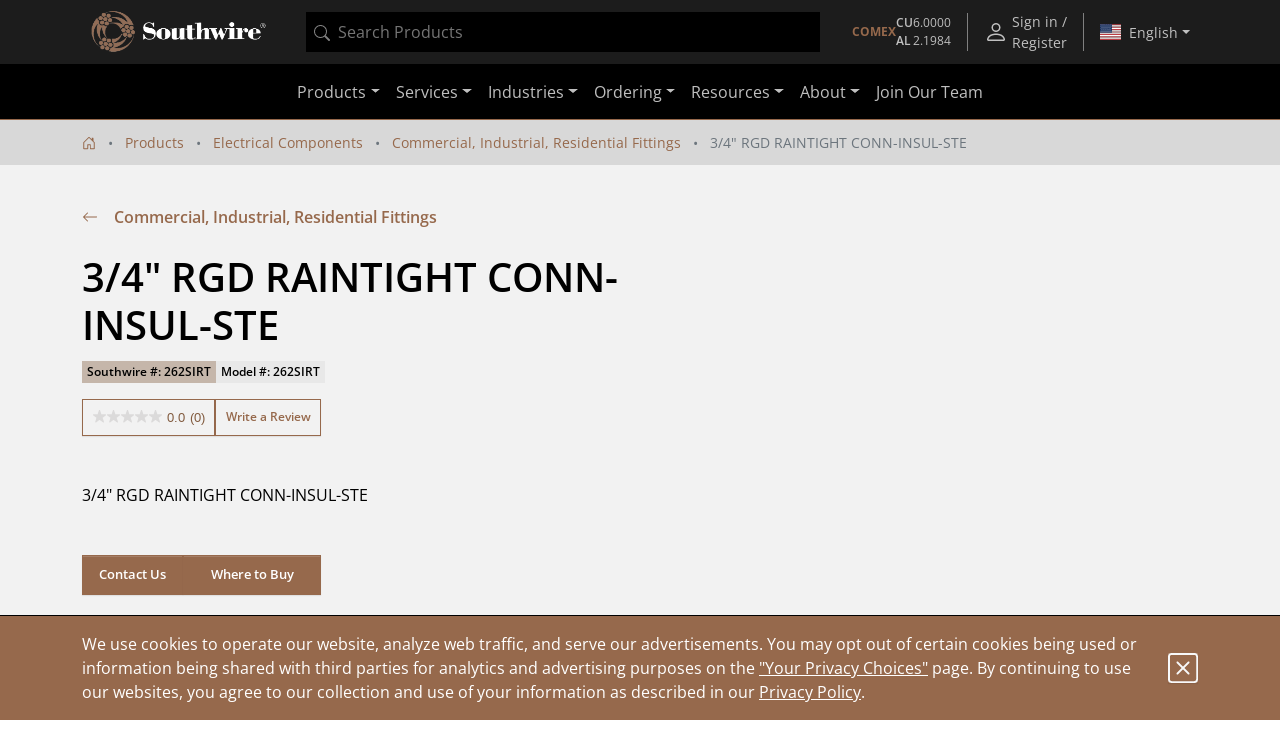

--- FILE ---
content_type: text/html;charset=UTF-8
request_url: https://www.southwire.com/electrical-components/commercial-industrial-residential-fittings/3-4-rgd-raintight-conn-insul-ste/p/262SIRT
body_size: 15644
content:
<!DOCTYPE html>
<html lang="en">
<head>
	<!-- Google Tag (gtag.js) for GA4 -->
    <script async src="https://www.googletagmanager.com/gtag/js?id=G-ENSR7DRF93"></script>
    <script>
        window.dataLayer = window.dataLayer || [];
        function gtag(){dataLayer.push(arguments);}
        gtag('js', new Date());
        gtag('config', 'G-ENSR7DRF93');
    </script>
    <!-- End Google Tag -->

    <!-- Cookie Settings -->
    <script type="text/javascript">
        const cookieInfo = {
            analytics: 'true',
            marketing: 'true',
        };
        gtag('set', 'user_properties', cookieInfo);
    </script>
    <!-- End Cookie Settings -->

    <!-- Google Tag Manager -->
    <script>(function(w,d,s,l,i){w[l]=w[l]||[];w[l].push({'gtm.start':
    new Date().getTime(),event:'gtm.js'});var f=d.getElementsByTagName(s)[0],
    j=d.createElement(s),dl=l!='dataLayer'?'&l='+l:'';j.async=true;j.src=
    'https://www.googletagmanager.com/gtm.js?id='+i+dl;f.parentNode.insertBefore(j,f);
    })(window,document,'script','dataLayer','GTM-56SDG8');</script>
    <!-- End Google Tag Manager -->

    <!-- Pingdom -->
    <script src="//rum-static.pingdom.net/pa-5c98f3031872b50016000a14.js" async></script>
    <!-- End Pingdom -->

    <!-- GA User Info -->
        <script type="text/javascript">
    const userInfo = {
        userId: '294de3557d9d00b3d2d8a1e6aab028cf',
        role: '',
        customerName: '',
        customerNumber: '',
        division: '',
        salesGroup: '',
        salesOffice: '',
        salesOrg: ''
    };
    gtag('set', 'user_properties', userInfo);
</script>
<!-- End GA User Info -->

        <!-- Hotjar -->
        <script>
            (function(h,o,t,j,a,r){
                h.hj=h.hj||function(){(h.hj.q=h.hj.q||[]).push(arguments)};
                h._hjSettings={hjid:1315679,hjsv:6};
                a=o.getElementsByTagName('head')[0];
                r=o.createElement('script');r.async=1;
                r.src=t+h._hjSettings.hjid+j+h._hjSettings.hjsv;
                a.appendChild(r);
            })(window,document,'https://static.hotjar.com/c/hotjar-','.js?sv=');
        </script>
        <!-- End Hotjar -->

        <!-- Userflow -->
        <script>
            !function(){var e="undefined"==typeof window?{}:window,r=e.userflow;if(!r){var t="https://js.userflow.com/",n=null;r=e.userflow={_stubbed:!0,load:function(){return n||(n=new Promise((function(r,o){var s=document.createElement("script");s.async=!0;var a=e.USERFLOWJS_ENV_VARS||{};"es2020"===(a.USERFLOWJS_BROWSER_TARGET||function(e){for(var r=[[/Edg\//,/Edg\/(\d+)/,80],[/OPR\//,/OPR\/(\d+)/,67],[/Chrome\//,/Chrome\/(\d+)/,80],[/CriOS\//,/CriOS\/(\d+)/,100],[/Safari\//,/Version\/(\d+)/,14],[/Firefox\//,/Firefox\/(\d+)/,74]],t=0;t<r.length;t++){var n=r[t],o=n[0],s=n[1],a=n[2];if(e.match(o)){var l=e.match(new RegExp(s));if(l&&parseInt(l[1],10)>=a)return"es2020";break}}return"legacy"}(navigator.userAgent))?(s.type="module",s.src=a.USERFLOWJS_ES2020_URL||t+"es2020/userflow.js"):s.src=a.USERFLOWJS_LEGACY_URL||t+"legacy/userflow.js",s.onload=function(){r()},s.onerror=function(){document.head.removeChild(s),n=null;var e=new Error("Could not load Userflow.js");console.error(e.message),o(e)},document.head.appendChild(s)}))),n}};var o=e.USERFLOWJS_QUEUE=e.USERFLOWJS_QUEUE||[],s=function(e){r[e]=function(){var t=Array.prototype.slice.call(arguments);r.load(),o.push([e,null,t])}},a=function(e){r[e]=function(){var t,n=Array.prototype.slice.call(arguments);r.load();var s=new Promise((function(e,r){t={resolve:e,reject:r}}));return o.push([e,t,n]),s}},l=function(e,t){r[e]=function(){return t}};s("_setTargetEnv"),s("closeResourceCenter"),s("disableEvalJs"),s("init"),s("off"),s("on"),s("prepareAudio"),s("registerCustomInput"),s("remount"),s("reset"),s("setBaseZIndex"),s("setCustomInputSelector"),s("setCustomNavigate"),s("setCustomScrollIntoView"),s("setInferenceAttributeFilter"),s("setInferenceAttributeNames"),s("setInferenceClassNameFilter"),s("setResourceCenterLauncherHidden"),s("setScrollPadding"),s("setServerEndpoint"),s("setShadowDomEnabled"),s("setPageTrackingDisabled"),s("setUrlFilter"),s("openResourceCenter"),s("toggleResourceCenter"),a("endAll"),a("endAllFlows"),a("endChecklist"),a("group"),a("identify"),a("identifyAnonymous"),a("start"),a("startFlow"),a("startWalk"),a("track"),a("updateGroup"),a("updateUser"),l("getResourceCenterState",null),l("isIdentified",!1)}}();
            userflow.init('ct_ovm3ixdqd5exdcxxkbpnarflja')
            userflow.identify('294de3557d9d00b3d2d8a1e6aab028cf', {
            // Put any additional attributes here (see below)
            })
        </script>
        <!-- End Userflow -->
    <!-- Pardot -->
        <script type="text/javascript">
            piAId = '152881';
            piCId = '32924';
            piHostname = 'pi.pardot.com';
            
            (function() {
                function async_load(){
                    var s = document.createElement('script'); s.type = 'text/javascript';
                    s.src = ('https:' == document.location.protocol ? 'https://pi' : 'http://cdn') + '.pardot.com/pd.js';
                    var c = document.getElementsByTagName('script')[0]; c.parentNode.insertBefore(s, c);
                }
                if(window.attachEvent) { window.attachEvent('onload', async_load); }
                else { window.addEventListener('load', async_load, false); }
            })();
        </script>
        <!-- End Pardot -->
        
        <!-- PriceSpider -->
        <script type="text/javascript" src="//cdn.pricespider.com/1/4244/ps-utid.js" async></script>
        <!-- End PriceSpider -->
    <script referrerpolicy="no-referrer-when-downgrade" type="text/javascript" src="https://www.onelink-edge.com/moxie.min.js" data-oljs="PB706-4986-777A-D342"></script>

	<script src="//cdn.bc0a.com/autopilot/f00000000239881/autopilot_sdk.js"></script>

	<title>3/4" RGD RAINTIGHT CONN-INSUL-STE | Southwire</title>

	<meta http-equiv="Content-Type" content="text/html; charset=utf-8" />
	<meta http-equiv="X-UA-Compatible" content="IE=edge">
	<meta name="viewport" content="width=device-width, initial-scale=1, user-scalable=no">
	<meta property="og:title" content="3/4" RGD RAINTIGHT CONN-INSUL-STE | Southwire" />
	<meta name="_csrf" content="l2AbGd3cZF_G0oSEk6RQqfyODVztYPQy-53k8I_n8AQYVou5oQMife7uUWvr5LCxpYlkm8u8ID3fV8Qfn6jSxrqCyGB6MOnb" />

	<meta name="ps-key" content="4244-5fa04913630e9d003ba32f00">
<meta name="ps-country" content="US">
<meta name="ps-language" content="en">
<meta name="robots" content="index,follow">
<link rel="alternate" type="application/rss+xml" title="Southwire Company, LLC. News" href="/rss/feed" />

	<link rel="canonical" href="https://www.southwire.com/electrical-components/commercial-industrial-residential-fittings/3-4-rgd-raintight-conn-insul-ste/p/262SIRT" />
			<meta property="og:url" content="https://www.southwire.com/electrical-components/commercial-industrial-residential-fittings/3-4-rgd-raintight-conn-insul-ste/p/262SIRT" />
		<meta property="og:image" content="https://assets.southwire.com/adaptivemedia/rendition?id=9495d0008dae407d73ca70204c4d41c806062cdf&prid=01200Wx1200H&clid=SAPDAM&prclid=productpictures" />
	<link rel="apple-touch-icon" sizes="180x180" href="/_ui/southwireb2c/images/apple-touch-icon.png">
	<link rel="icon" type="image/png" sizes="32x32" href="/_ui/southwireb2c/images/favicon-32x32.png">
	<link rel="icon" type="image/png" sizes="16x16" href="/_ui/southwireb2c/images/favicon-16x16.png">
	<link rel="manifest" href="/_ui/southwireb2c/images/site.webmanifest">
	<link rel="mask-icon" href="/_ui/southwireb2c/images/safari-pinned-tab.svg" color="#5bbad5">
	<link rel="shortcut icon" href="/_ui/southwireb2c/images/favicon.ico">
	<meta name="msapplication-TileColor" content="#da532c">
	<meta name="msapplication-config" content="/_ui/southwireb2c/images/browserconfig.xml">
	<meta name="theme-color" content="#ffffff">

	<link rel="stylesheet" type="text/css" media="all" href="/_ui/southwireb2c/style.css" />

<script src="//cdn.pricespider.com/1/lib/ps-widget.js" async></script>
		<script src="//cdn.pricespider.com/1/4244/ps-utid.js" async></script>
	<script type="text/javascript" async src="https://apps.bazaarvoice.com/deployments/southwiretools/main_site/production/en_US/bv.js"></script>
</head>

<body class="page-productDetails pageType-ProductPage template-pages-product-productLayout2Page  smartedit-page-uid-productDetails smartedit-page-uuid-eyJpdGVtSWQiOiJwcm9kdWN0RGV0YWlscyIsImNhdGFsb2dJZCI6InNvdXRod2lyZUIyQ0NvbnRlbnRDYXRhbG9nIiwiY2F0YWxvZ1ZlcnNpb24iOiJPbmxpbmUifQ== smartedit-catalog-version-uuid-southwireB2CContentCatalog/Online  language-en-us">
	<!-- Google Tag Manager (noscript) -->
<noscript><iframe src="https://www.googletagmanager.com/ns.html?id=GTM-56SDG8"
height="0" width="0" style="display:none;visibility:hidden"></iframe></noscript>
<!-- End Google Tag Manager (noscript) -->
<div id="activity"></div>

	<div class="yCmsContentSlot container">
</div><header>
	








<div class="topnav OneLinkKeepLinks">
	<div class="container-fluid container-lg">
		<div class="row align-items-center topnav__content">
			<div class="col flex-grow-0 d-none d-lg-block">
				<a href="/" title="Southwire" class="navbar-logo d-block">
	<img src="/medias/2601-SW-Header-Footer-Logo-White-edit-Skewwed.png?context=[base64]">
</a>
</div>
			<div class="col d-none d-lg-block">
				

<div id="product-search" data-value="" style="background-color:black;height:40px"></div>
</div>
			<div class="col topnav__wrapper flex-grow-0 h-100">
				<div class="d-none d-sm-flex align-items-center nav-menu btn-group h-100">
        <div id="comex-popover-content" class="d-none">
            <div class="d-flex flex-column text-nowrap py-2 px-3">
                <div class="d-flex justify-content-between">
                    <div>
                        Open: $6.0000 USD/lb
                    </div>
                    <strong>
                        01/14/2026</strong>
                </div>
                <div class="d-flex justify-content-between">
                    <div>
                        Close: $5.9700 USD/lb
                    </div>
                    <strong>
                        01/13/2026</strong>
                </div>
            </div>
            <div class="popover-header rounded-0 fw-bold">COMEX Aluminum</div>
            <div class="d-flex flex-column text-nowrap py-2 px-3">
                <div class="d-flex justify-content-between">
                    <div>
                        Latest: $2.1984 USD/lb
                    </div>
                    <strong>
                        01/01/2026</strong>
                </div>
                <div class="d-flex justify-content-between">
                    <div class="pe-3">
                        Previous: $2.1559 USD/lb
                    </div>
                    <strong>
                        12/01/2025</strong>
                </div>
            </div>
            </div>
        <a class="d-none d-md-flex topnav__action flex-column justify-content-center fs-10"
            href="/comex"
            id="comex-popover" data-bs-toggle="popover"
            data-bs-custom-class="comex-popover"
            data-bs-trigger="hover focus"
            data-bs-placement="bottom"
            data-bs-title="COMEX Copper">

            <div class="d-flex gap-3 align-items-center">
    <strong class="text-center text-nowrap text-copper">COMEX</strong>
    <div class="d-flex flex-column text-nowrap">
        <div class="d-flex gap-1 justify-content-between">
            <div class="fw-bold">CU</div>
            <div>6.0000</div>
        </div>
        <div class="d-flex gap-1 justify-content-between">
            <div class="fw-bold">AL</div>
            <div>2.1984</div>
        </div>
    </div>
</div></a>
        <button class="d-flex d-md-none btn-unstyled topnav__action flex-column justify-content-center fs-10"
            id="comex-popover-2" data-bs-toggle="popover"
            data-bs-custom-class="comex-popover"
            data-bs-trigger="hover focus"
            data-bs-placement="bottom"
            data-bs-title="COMEX Copper">

            <div class="d-flex gap-3 align-items-center">
    <strong class="text-center text-nowrap text-copper">COMEX</strong>
    <div class="d-flex flex-column text-nowrap">
        <div class="d-flex gap-1 justify-content-between">
            <div class="fw-bold">CU</div>
            <div>6.0000</div>
        </div>
        <div class="d-flex gap-1 justify-content-between">
            <div class="fw-bold">AL</div>
            <div>2.1984</div>
        </div>
    </div>
</div></button>
        <div class="topnav__spacer"></div>
    </div>
<a class="topnav__action align-items-center" href="/login">
						<svg role="img" width="24" class="flex-shrink-0 me-1" height="24">
	<use xlink:href="/_ui/southwireb2c/images/sprite.svg#person"></use>
</svg>
<div class="d-flex flex-column align-items-center">
							Sign in / Register</div>
					</a>
				<div class="topnav__spacer"></div>

				<div class="nav-menu btn-group d-flex h-100">
					<button
						class="dropdown-toggle nav-menu__button country-selection__button px-2"
						type="button" id="country-sel" data-bs-toggle="dropdown"
						aria-haspopup="true" aria-expanded="true">
						<svg role="img" class="country-selection__flag">
	<use xlink:href="/_ui/southwireb2c/images/sprite.svg#country-US"></use>
</svg>
<span data-current-lang>English</span>
					</button>

					<div class="dropdown-menu dropdown-menu-end"
						aria-labelledby="country-sel">
						<div class="dropdown-header text-center">
							Region</div>

						<a href="https://www.southwire.com/electrical-components/commercial-industrial-residential-fittings/3-4-rgd-raintight-conn-insul-ste/p/262SIRT"
								class="dropdown-item nav-menu__entry country-selection__entry text-body active OneLinkNoTx"
								data-locale="en-us"
								data-country="US">
								<svg role="img" class="country-selection__check">
	<use xlink:href="/_ui/southwireb2c/images/sprite.svg#check2"></use>
</svg>
<svg role="img" class="country-selection__flag">
	<use xlink:href="/_ui/southwireb2c/images/sprite.svg#country-US"></use>
</svg>
<span
									data-language="en-us">English</span>
							</a>
						<a href="https://www.southwire.com/us/es-us/electrical-components/commercial-industrial-residential-fittings/3-4-rgd-raintight-conn-insul-ste/p/262SIRT"
								class="dropdown-item nav-menu__entry country-selection__entry text-body  OneLinkNoTx"
								data-locale="es-us"
								data-country="US">
								<svg role="img" class="country-selection__check">
	<use xlink:href="/_ui/southwireb2c/images/sprite.svg#check2"></use>
</svg>
<svg role="img" class="country-selection__flag">
	<use xlink:href="/_ui/southwireb2c/images/sprite.svg#country-US"></use>
</svg>
<span
									data-language="es-us">español</span>
							</a>
						<a href="https://www.southwire.com/ca/en-ca/electrical-components/commercial-industrial-residential-fittings/3-4-rgd-raintight-conn-insul-ste/p/262SIRT"
								class="dropdown-item nav-menu__entry country-selection__entry text-body  OneLinkNoTx"
								data-locale="en-ca"
								data-country="CA">
								<svg role="img" class="country-selection__check">
	<use xlink:href="/_ui/southwireb2c/images/sprite.svg#check2"></use>
</svg>
<svg role="img" class="country-selection__flag">
	<use xlink:href="/_ui/southwireb2c/images/sprite.svg#country-CA"></use>
</svg>
<span
									data-language="en-ca">English</span>
							</a>
						<a href="https://www.southwire.com/ca/fr-ca/electrical-components/commercial-industrial-residential-fittings/3-4-rgd-raintight-conn-insul-ste/p/262SIRT"
								class="dropdown-item nav-menu__entry country-selection__entry text-body  OneLinkNoTx"
								data-locale="fr-ca"
								data-country="CA">
								<svg role="img" class="country-selection__check">
	<use xlink:href="/_ui/southwireb2c/images/sprite.svg#check2"></use>
</svg>
<svg role="img" class="country-selection__flag">
	<use xlink:href="/_ui/southwireb2c/images/sprite.svg#country-CA"></use>
</svg>
<span
									data-language="fr-ca">français</span>
							</a>
						</div>
				</div>
			</div>
		</div>
	</div>
</div>
<script>
	if (document.location.pathname.indexOf('/ca/fr-ca') > -1) {
		document.querySelector('[data-current-lang]').innerHTML = document
			.querySelector('[data-language="fr-ca"]').innerHTML;
		document.querySelector('[data-locale="en-ca"]').classList
			.remove('active');
		document.querySelector('[data-locale="fr-ca"]').classList.add('active');
	}
	if (document.location.pathname.indexOf('/us/es-us') > -1) {
		document.querySelector('[data-current-lang]').innerHTML = document
			.querySelector('[data-language="es-us"]').innerHTML;
		document.querySelector('[data-locale="en-us"]').classList
			.remove('active');
		document.querySelector('[data-locale="es-us"]').classList.add('active');
	}
</script><nav class="navbar navbar-expand-lg navbar-dark">
		<div class="container-lg">

			<div class="d-lg-none flex-grow-0 h-100">
				<a href="/" title="Southwire" class="navbar-logo d-block">
	<img src="/medias/2601-SW-Header-Footer-Logo-White-edit-Skewwed.png?context=[base64]">
</a>
</div>

			<div class="d-none d-sm-block d-lg-none flex-grow-1 mx-4">
				

<div id="product-search" data-value="" style="background-color:black;height:40px"></div>
</div>

			<div class="d-flex">
				<button class="d-block d-sm-none btn-unstyled topnav__action flex-column justify-content-center fs-10 me-1"
        id="comex-popover-3" data-bs-toggle="popover"
        data-bs-custom-class="comex-popover"
        data-bs-trigger="hover focus"
        data-bs-placement="bottom"
        data-bs-title="COMEX Copper">

        <div class="d-flex gap-3 align-items-center">
    <strong class="text-center text-nowrap text-copper">COMEX</strong>
    <div class="d-flex flex-column text-nowrap">
        <div class="d-flex gap-1 justify-content-between">
            <div class="fw-bold">CU</div>
            <div>6.0000</div>
        </div>
        <div class="d-flex gap-1 justify-content-between">
            <div class="fw-bold">AL</div>
            <div>2.1984</div>
        </div>
    </div>
</div></button>
<button class="navbar-toggler collapsed" type="button" data-bs-toggle="collapse" data-bs-target="#navbarContent"
					aria-controls="navbarContent" aria-expanded="false" aria-label="Toggle navigation">
					<span></span>
					<span></span>
					<span></span>
				</button>
			</div>

			<div class="collapse navbar-collapse justify-content-center" id="navbarContent">
				<div class="d-sm-none my-2">
					

<div id="product-search" data-value="" style="background-color:black;height:40px"></div>
</div>

				



<ul class="navbar-nav">
	<li class="nav-item dropdown d-lg-none"></li>

	<li class="nav-item dropdown"><a
						class="nav-link dropdown-toggle" href="/categories" id="ProductComponent" role="button" data-bs-toggle="dropdown"
						aria-expanded="false">Products</a>

					<div class="dropdown-menu" aria-labelledby="ProductComponent">
						<div class="container-lg d-block">
							<div class="row ext-nav">
	<div class="col-lg-3 px-lg-0">
		<div class="mega-panel mega-panel--ext">
			<div class="mega-panel__title">Products</div>
			<div class="mega-panel__description text-copper d-lg-none">Explore our complete product offering.</div>

			<div class="mega-panel__categories">
				<a href="#" class="mega-panel__category active" data-nav-target="wire-cable-node">Wire & Cable<svg role="img" width="12" class="mega-panel__category-indicator" height="12">
	<use xlink:href="/_ui/southwireb2c/images/sprite.svg#icon-back-arrow"></use>
</svg>
</a>
						<a href="#" class="mega-panel__category " data-nav-target="tools-node">Tools & Equipment<svg role="img" width="12" class="mega-panel__category-indicator" height="12">
	<use xlink:href="/_ui/southwireb2c/images/sprite.svg#icon-back-arrow"></use>
</svg>
</a>
						<a href="#" class="mega-panel__category " data-nav-target="power-node">Power Management<svg role="img" width="12" class="mega-panel__category-indicator" height="12">
	<use xlink:href="/_ui/southwireb2c/images/sprite.svg#icon-back-arrow"></use>
</svg>
</a>
						<a href="#" class="mega-panel__category " data-nav-target="lighting-node">Temporary Lighting<svg role="img" width="12" class="mega-panel__category-indicator" height="12">
	<use xlink:href="/_ui/southwireb2c/images/sprite.svg#icon-back-arrow"></use>
</svg>
</a>
						<a href="#" class="mega-panel__category " data-nav-target="cmsitem_00202013">Lamps & Luminaires<svg role="img" width="12" class="mega-panel__category-indicator" height="12">
	<use xlink:href="/_ui/southwireb2c/images/sprite.svg#icon-back-arrow"></use>
</svg>
</a>
						<a href="#" class="mega-panel__category " data-nav-target="elc-comp-node">Electrical Components<svg role="img" width="12" class="mega-panel__category-indicator" height="12">
	<use xlink:href="/_ui/southwireb2c/images/sprite.svg#icon-back-arrow"></use>
</svg>
</a>
						<a href="/scr-technologies" class="mega-panel__category ">SCR<sup>&reg;</sup>     Technologies<svg role="img" width="12" class="mega-panel__category-indicator" height="12">
	<use xlink:href="/_ui/southwireb2c/images/sprite.svg#icon-back-arrow"></use>
</svg>
</a>
						<a href="/categories/c-new" class="mega-panel__category ">New Products<svg role="img" width="12" class="mega-panel__category-indicator" height="12">
	<use xlink:href="/_ui/southwireb2c/images/sprite.svg#icon-back-arrow"></use>
</svg>
</a>
						</div>

			<a href="/categories" class="mega-panel__cta btn btn-primary">View Our Catalog</a>
		</div>
	</div>

	<div class="col-lg-9 mega-content mega-content--ext">
		<div class="container-lg d-block">
			<div data-nav-panel="wire-cable-node" class="mega-content__page active row">
					<div class="mega-content__entries col-4">
								<a href="/wire-cable/600-volt-secondary-distribution/c/c-al600vmain" class="stretched-link" >600 Volt Secondary Distribution</a></div>
						<div class="mega-content__entries col-4">
								<a href="/wire-cable/armored-power-cable/c/c-apcmain" class="stretched-link" >Armored Power Cable</a></div>
						<div class="mega-content__entries col-4">
								<a href="/wire-cable/bare-aluminum-overhead-transmission-distribution/c/c-bare-aluminum-overhead" class="stretched-link" >Bare Aluminum Overhead Transmission & Distribution</a></div>
						<div class="mega-content__entries col-4">
								<a href="/wire-cable/building-wire/c/c-bwmain" class="stretched-link" >Building Wire</a></div>
						<div class="mega-content__entries col-4">
								<a href="/wire-cable/copper-bare-covered/c/c-cubaremain" class="stretched-link" >Copper Bare & Covered</a></div>
						<div class="mega-content__entries col-4">
								<a href="/wire-cable/covered-aerial-mv-camv-systems/c/c-camv-systems" class="stretched-link" >Covered Aerial MV (CAMV™) Systems</a></div>
						<div class="mega-content__entries col-4">
								<a href="/canadian-products" class="stretched-link" >Canadian Products</a></div>
						<div class="mega-content__entries col-4">
								<a href="/wire-cable/flexible-conduit/c/c-fcmain" class="stretched-link" >Flexible Conduit</a></div>
						<div class="mega-content__entries col-4">
								<a href="/wire-cable/flexible-cord/c/c-pcordmain" class="stretched-link" >Flexible Cord</a></div>
						<div class="mega-content__entries col-4">
								<a href="/wire-cable/genesis-cable/c/c-genesis-cable" class="stretched-link" >Genesis Cable</a></div>
						<div class="mega-content__entries col-4">
								<a href="/wire-cable/high-voltage-underground-69kv-and-up-/c/c-high-voltage-underground" class="stretched-link" >High Voltage Underground &#40;69kV and Up&#41;</a></div>
						<div class="mega-content__entries col-4">
								<a href="/wire-cable/hvac/c/c-lwsub4" class="stretched-link" >HVAC</a></div>
						<div class="mega-content__entries col-4">
								<a href="/wire-cable/instrumentation/c/c-instrumentation" class="stretched-link" >Instrumentation</a></div>
						<div class="mega-content__entries col-4">
								<a href="/wire-cable/industrial-flexible/c/c-rcordmain" class="stretched-link" >Industrial Flexible</a></div>
						<div class="mega-content__entries col-4">
								<a href="/wire-cable/leadwire/c/c-lwmain" class="stretched-link" >Leadwire</a></div>
						<div class="mega-content__entries col-4">
								<a href="/wire-cable/low-voltage-cable/c/c-elcmain" class="stretched-link" >Low Voltage Cable</a></div>
						<div class="mega-content__entries col-4">
								<a href="/wire-cable/medium-voltage-power-cable/c/c-mvmain" class="stretched-link" >Medium Voltage Power Cable</a></div>
						<div class="mega-content__entries col-4">
								<a href="/wire-cable/medium-voltage-primary-underground-distribution/c/c-mvdistmain" class="stretched-link" >Medium Voltage Primary Underground Distribution</a></div>
						<div class="mega-content__entries col-4">
								<a href="/wire-cable/metal-clad-cable/c/c-mcmain" class="stretched-link" >Metal Clad Cable</a></div>
						<div class="mega-content__entries col-4">
								<a href="/wire-cable/mining-cable/c/c-mgmain" class="stretched-link" >Mining Cable</a></div>
						<div class="mega-content__entries col-4">
								<a href="/wire-cable/overhead-covered-conductor/c/c-overhead-covered-conductor" class="stretched-link" >Overhead Covered Conductor</a></div>
						<div class="mega-content__entries col-4">
								<a href="/wire-cable/power-control/c/c-power-control" class="stretched-link" >Power & Control</a></div>
						<div class="mega-content__entries col-4">
								<a href="/wire-cable/pump-irrigation/c/c-pump-irrigation" class="stretched-link" >Pump & Irrigation</a></div>
						<div class="mega-content__entries col-4">
								<a href="/wire-cable/simpull-cable-in-conduit/c/c-cicmain" class="stretched-link" >SIMpull<sup>®</sup> Cable In Conduit</a></div>
						<div class="mega-content__entries col-4">
								<a href="/wire-cable/substation/c/c-substnmain" class="stretched-link" >Substation</a></div>
						<div class="mega-content__entries col-4">
								<a href="/wire-cable/telecom-power/c/c-telecom-power" class="stretched-link" >Telecom Power</a></div>
						<div class="mega-content__entries col-4">
								<a href="/wire-cable/transit-cable/c/c-transit-cable" class="stretched-link" >Transit Cable</a></div>
						<div class="mega-content__entries col-4">
								<a href="/wire-cable/transit-cable-accessories/c/c-transit-cable-accessories" class="stretched-link" >Transit Cable Accessories</a></div>
						<div class="mega-content__entries col-4">
								<a href="/wire-cable/whips-modular-cable-assemblies/c/c-whips" class="stretched-link" >Whips - Modular Cable Assemblies</a></div>
						</div>
			<div data-nav-panel="tools-node" class="mega-content__page  row">
					<div class="mega-content__entries col-4">
								<a href="/tools-equipment/bending/c/c-tesub2" class="stretched-link" >Bending</a></div>
						<div class="mega-content__entries col-4">
								<a href="/tools-equipment/cable-preparation-termination/c/c-tesub5" class="stretched-link" >Cable Preparation & Termination</a></div>
						<div class="mega-content__entries col-4">
								<a href="/tools-equipment/cable-pulling-fishing/c/c-te5" class="stretched-link" >Cable Pulling & Fishing</a></div>
						<div class="mega-content__entries col-4">
								<a href="/tools-equipment/drivers/c/c-te43" class="stretched-link" >Drivers</a></div>
						<div class="mega-content__entries col-4">
								<a href="/tools-equipment/general-purpose-tools/c/c-te50" class="stretched-link" >General Purpose Tools</a></div>
						<div class="mega-content__entries col-4">
								<a href="/tools-equipment/hole-making/c/c-tesub3" class="stretched-link" >Hole Making</a></div>
						<div class="mega-content__entries col-4">
								<a href="/tools-equipment/material-handling-storage/c/c-tesub4" class="stretched-link" >Material Handling & Storage</a></div>
						<div class="mega-content__entries col-4">
								<a href="/tools-equipment/pliers/c/c-te45" class="stretched-link" >Pliers</a></div>
						<div class="mega-content__entries col-4">
								<a href="/tools-equipment/saws-cutting/c/c-te48" class="stretched-link" >Saws & Cutting</a></div>
						<div class="mega-content__entries col-4">
								<a href="/tools-equipment/test-measurement/c/c-tesub6" class="stretched-link" >Test & Measurement</a></div>
						<div class="mega-content__entries col-4">
								<a href="/tools-equipment/vdv-tools-testers/c/c-tesub7" class="stretched-link" >VDV Tools & Testers</a></div>
						<div class="mega-content__entries col-4">
								<a href="/tools-equipment/entertainment-lifts/c/c-entertainment-lifts" class="stretched-link" >Entertainment Lifts</a></div>
						<div class="mega-content__entries col-4">
								<a href="/tools-equipment/jacks-stands/c/c-jacks-and-stands" class="stretched-link" >Jacks & Stands</a></div>
						<div class="mega-content__entries col-4">
								<a href="/tools-equipment/lifts/c/c-lifts" class="stretched-link" >Lifts</a></div>
						<div class="mega-content__entries col-4">
								<a href="/tools-equipment/chain-block-lever-hoists/c/c-chain-block-and-lever-hoists" class="stretched-link" >Chain Block & Lever Hoists</a></div>
						<div class="mega-content__entries col-4">
								<a href="/tools-equipment/purge-dams/c/c-purge-dams" class="stretched-link" >Purge Dams</a></div>
						<div class="mega-content__entries col-4">
								<a href="/tools-equipment/welding-tools-pipe-fitting-products/c/c-welding-tools-pipe-fitting" class="stretched-link" >Welding Tools & Pipe Fitting Products</a></div>
						</div>
			<div data-nav-panel="power-node" class="mega-content__page  row">
					<div class="mega-content__entries col-4">
								<a href="/power-management/cord-protectors/c/c-tp22" class="stretched-link" >Cord Protectors</a></div>
						<div class="mega-content__entries col-4">
								<a href="cabling-solutions" class="stretched-link" >Cabling Solutions</a></div>
						<div class="mega-content__entries col-4">
								<a href="/power-management/electrical-safety/c/c-tpsub2" class="stretched-link" >Electrical Safety</a></div>
						<div class="mega-content__entries col-4">
								<a href="/power-management/extension-cords/c/c-tpsub1" class="stretched-link" >Extension Cords</a></div>
						<div class="mega-content__entries col-4">
								<a href="/power-management/recreational-power/c/c-tp9" class="stretched-link" >Recreational Power</a></div>
						<div class="mega-content__entries col-4">
								<a href="/power-management/temporary-power-distribution/c/c-tpmain" class="stretched-link" >Temporary Power Distribution</a></div>
						</div>
			<div data-nav-panel="lighting-node" class="mega-content__page  row">
					<div class="mega-content__entries col-4">
								<a href="/temporary-lighting/area-lights/c/c-area-lights" class="stretched-link" >Area Lights</a></div>
						<div class="mega-content__entries col-4">
								<a href="/temporary-lighting/bulbs-accessories/c/c-lg11" class="stretched-link" >Bulbs & Accessories</a></div>
						<div class="mega-content__entries col-4">
								<a href="/temporary-lighting/clamp-lights/c/c-clamp-lights" class="stretched-link" >Clamp Lights</a></div>
						<div class="mega-content__entries col-4">
								<a href="/temporary-lighting/corded-work-lights/c/c-corded-work-lights" class="stretched-link" >Corded Work Lights</a></div>
						<div class="mega-content__entries col-4">
								<a href="/temporary-lighting/dock-lights/c/c-dock-lights" class="stretched-link" >Dock Lights</a></div>
						<div class="mega-content__entries col-4">
								<a href="/temporary-lighting/flood-work-lights/c/c-flood-work-lights" class="stretched-link" >Flood Work Lights</a></div>
						<div class="mega-content__entries col-4">
								<a href="/temporary-lighting/halogen-work-lights/c/c-halogen-work-lights" class="stretched-link" >Halogen Work Lights</a></div>
						<div class="mega-content__entries col-4">
								<a href="/temporary-lighting/handheld-lights/c/c-lg10" class="stretched-link" >Handheld Lights</a></div>
						<div class="mega-content__entries col-4">
								<a href="/temporary-lighting/headlamps/c/c-headlamps" class="stretched-link" >Headlamps</a></div>
						<div class="mega-content__entries col-4">
								<a href="/temporary-lighting/string-lights/c/c-lg13" class="stretched-link" >String Lights</a></div>
						<div class="mega-content__entries col-4">
								<a href="/temporary-lighting/temporary-overhead-lighting/c/c-overhead-lights" class="stretched-link" >Temporary Overhead Lighting</a></div>
						<div class="mega-content__entries col-4">
								<a href="/temporary-lighting/trouble-lights/c/c-trouble-lights" class="stretched-link" >Trouble Lights</a></div>
						<div class="mega-content__entries col-4">
								<a href="/temporary-lighting/rechargeable-work-lights/c/c-rechargeable-work-lights" class="stretched-link" >Rechargeable Work Lights</a></div>
						<div class="mega-content__entries col-4">
								<a href="/lamps-luminaires/area-lights/c/c-area-lights-lamps-luminaires" class="stretched-link" >Area Lights</a></div>
						</div>
			<div data-nav-panel="cmsitem_00202013" class="mega-content__page  row">
					<div class="mega-content__entries col-4">
								<a href="/lamps-luminaires/panels/c/c-panels" class="stretched-link" >Panels</a></div>
						<div class="mega-content__entries col-4">
								<a href="/lamps-luminaires/high-bays/c/c-high-bays" class="stretched-link" >High Bays</a></div>
						<div class="mega-content__entries col-4">
								<a href="/lamps-luminaires/strip-lights/c/c-strip-lights" class="stretched-link" >Strip Lights</a></div>
						<div class="mega-content__entries col-4">
								<a href="/lamps-luminaires/troffers/c/c-troffers" class="stretched-link" >Troffers</a></div>
						<div class="mega-content__entries col-4">
								<a href="/lamps-luminaires/wraps/c/c-wraps" class="stretched-link" >Wraps</a></div>
						<div class="mega-content__entries col-4">
								<a href="/lamps-luminaires/exit-emergency/c/c-exit-emergency-lighting" class="stretched-link" >Exit & Emergency</a></div>
						<div class="mega-content__entries col-4">
								<a href="/lamps-luminaires/canless-downlights/c/c-canless-downlights" class="stretched-link" >Canless Downlights</a></div>
						<div class="mega-content__entries col-4">
								<a href="/lamps-luminaires/commercial-canless-downlights/c/c-commercial-canless-downlights" class="stretched-link" >Commercial Canless Downlights</a></div>
						<div class="mega-content__entries col-4">
								<a href="/lamps-luminaires/retrofit-trims/c/c-retrofit-modules-trims" class="stretched-link" >Retrofit Trims</a></div>
						<div class="mega-content__entries col-4">
								<a href="/lamps-luminaires/housings-trims/c/c-housings" class="stretched-link" >Housings & Trims</a></div>
						<div class="mega-content__entries col-4">
								<a href="/lamps-luminaires/surface-mount/c/c-surface-mount" class="stretched-link" >Surface Mount</a></div>
						<div class="mega-content__entries col-4">
								<a href="/lamps-luminaires/vapor-tights/c/c-vapor-tights" class="stretched-link" >Vapor Tights</a></div>
						<div class="mega-content__entries col-4">
								<a href="/lamps-luminaires/canopy/c/c-canopy" class="stretched-link" >Canopy</a></div>
						<div class="mega-content__entries col-4">
								<a href="/lamps-luminaires/area-lights/c/c-area-lights-lamps-luminaires" class="stretched-link" >Area Lights</a></div>
						<div class="mega-content__entries col-4">
								<a href="/lamps-luminaires/wall-packs/c/c-wall-packs" class="stretched-link" >Wall Packs</a></div>
						<div class="mega-content__entries col-4">
								<a href="/lamps-luminaires/flood-lights/c/c-floods" class="stretched-link" >Flood Lights</a></div>
						<div class="mega-content__entries col-4">
								<a href="/lamps-luminaires/security-lights/c/c-security" class="stretched-link" >Security Lights</a></div>
						<div class="mega-content__entries col-4">
								<a href="/lamps-luminaires/sports-lights/c/c-sports-lights" class="stretched-link" >Sports Lights</a></div>
						<div class="mega-content__entries col-4">
								<a href="/lamps-luminaires/general-purpose-lamps/c/c-general-purpose" class="stretched-link" >General Purpose Lamps</a></div>
						<div class="mega-content__entries col-4">
								<a href="/lamps-luminaires/linear-tubes/c/c-linear" class="stretched-link" >Linear Tubes</a></div>
						<div class="mega-content__entries col-4">
								<a href="/lamps-luminaires/hid-replacement/c/c-hid-replacement" class="stretched-link" >HID Replacement</a></div>
						<div class="mega-content__entries col-4">
								<a href="/lamps-luminaires/plug-base/c/c-plug-base" class="stretched-link" >Plug-Base Lamps</a></div>
						<div class="mega-content__entries col-4">
								<a href="/lamps-luminaires/conventional-non-led-lamps/c/c-conventional-non-led-lamps" class="stretched-link" >Conventional (Non-LED) Lamps</a></div>
						<div class="mega-content__entries col-4">
								<a href="/lamps-luminaires/decorative-indoor-outdoor/c/c-decorative-indoor-outdoor" class="stretched-link" >Decorative Indoor/Outdoor</a></div>
						</div>
			<div data-nav-panel="elc-comp-node" class="mega-content__page  row">
					<div class="mega-content__entries col-4">
								<a href="/electrical-components/bolted-framing-strut-fittings-clamps/c/c-bolted-framing-strut-fittings-clamps" class="stretched-link" >Bolted Framing, Strut Fittings & Clamps</a></div>
						<div class="mega-content__entries col-4">
								<a href="/electrical-components/cable-ties/c/c-cable-ties" class="stretched-link" >Cable Ties</a></div>
						<div class="mega-content__entries col-4">
								<a href="/electrical-components/commercial-industrial-residential-fittings/c/c-commercial-industrial-residential-raceway-fittings" class="stretched-link" >Commercial, Industrial, Residential Raceway Fittings</a></div>
						<div class="mega-content__entries col-4">
								<a href="/electrical-components/floor-boxes-covers/c/c-floor-boxes-covers" class="stretched-link" >Floor Boxes & Covers</a></div>
						<div class="mega-content__entries col-4">
								<a href="/electrical-components/grounding-bonding-splicing/c/c-grounding-bonding-splicing" class="stretched-link" >Grounding, Bonding, Splicing</a></div>
						<div class="mega-content__entries col-4">
								<a href="/electrical-components/non-metallic-boxes-covers/c/c-non-metallic-boxes-covers" class="stretched-link" >Non-Metallic Boxes & Covers</a></div>
						<div class="mega-content__entries col-4">
								<a href="/electrical-components/panel-breaker-accessories/c/c-panel-breaker-accessories" class="stretched-link" >Panel & Breaker Accessories</a></div>
						<div class="mega-content__entries col-4">
								<a href="/electrical-components/raceway-support-hanging-box-positioning/c/c-raceway-support-hanging-box-positioning" class="stretched-link" >Raceway Support & Hanging, Box Positioning Products</a></div>
						<div class="mega-content__entries col-4">
								<a href="/electrical-components/steel-boxes-covers-accessories/c/c-steel-boxes-covers-accessories" class="stretched-link" >Steel Boxes, Covers, & Accessories</a></div>
						<div class="mega-content__entries col-4">
								<a href="/electrical-components/weatherproof-and-wiu-covers/c/c-weatherproof-wiu-covers" class="stretched-link" >Weatherproof and WIU Covers</a></div>
						</div>
			<div data-nav-panel="c-scr-technologies-node" class="mega-content__page  row">
					</div>
			<div data-nav-panel="new-node" class="mega-content__page  row">
					</div>
			</div>

		<div data-nav-panel="" class="mega-content mega-content__mobile">
			<div class="container-lg d-block">
				<div class="row">
					<div class="col-lg-4 mega-link icon-mysouthwire">
							<svg role="img" width="36" height="36">
	<use xlink:href="/_ui/southwireb2c/images/sprite.svg#icon-wirecable"></use>
</svg>
<a href="/categories/c-wire-cable" class="stretched-link" >Wire & Cable</a></div>
					<div class="col-lg-4 mega-link icon-mysouthwire">
							<svg role="img" width="36" height="36">
	<use xlink:href="/_ui/southwireb2c/images/sprite.svg#icon-toolsequipment"></use>
</svg>
<a href="/categories/c-tools" class="stretched-link" >Tools & Equipment</a></div>
					<div class="col-lg-4 mega-link icon-mysouthwire">
							<svg role="img" width="36" height="36">
	<use xlink:href="/_ui/southwireb2c/images/sprite.svg#icon-powermanagement"></use>
</svg>
<a href="/categories/c-power-management" class="stretched-link" >Power Management</a></div>
					<div class="col-lg-4 mega-link icon-mysouthwire">
							<svg role="img" width="36" height="36">
	<use xlink:href="/_ui/southwireb2c/images/sprite.svg#icon-lighting"></use>
</svg>
<a href="/categories/c-lighting" class="stretched-link" >Temporary Lighting</a></div>
					<div class="col-lg-4 mega-link icon-mysouthwire">
							<svg role="img" width="36" height="36">
	<use xlink:href="/_ui/southwireb2c/images/sprite.svg#icon-lighting"></use>
</svg>
<a href="/categories/c-lamps-luminaires" class="stretched-link" >Lamps & Luminaires</a></div>
					<div class="col-lg-4 mega-link icon-mysouthwire">
							<svg role="img" width="36" height="36">
	<use xlink:href="/_ui/southwireb2c/images/sprite.svg#icon-electricalcomponents"></use>
</svg>
<a href="/categories/c-electrical-components" class="stretched-link" >Electrical Components</a></div>
					<div class="col-lg-4 mega-link icon-mysouthwire">
							<svg role="img" width="36" height="36">
	<use xlink:href="/_ui/southwireb2c/images/sprite.svg#icon-wirecable"></use>
</svg>
<a href="/scr-technologies" class="stretched-link" >SCR<sup>&reg;</sup> Technologies</a></div>
					<div class="col-lg-4 mega-link icon-mysouthwire">
							<svg role="img" width="36" height="36">
	<use xlink:href="/_ui/southwireb2c/images/sprite.svg#icon-newproducts"></use>
</svg>
<a href="/categories/c-new" class="stretched-link" >New Products</a></div>
					</div>
			</div>
		</div>
	</div>
</div>
</div>
					</div></li>
			<li class="nav-item dropdown"><a
						class="nav-link dropdown-toggle" href="/services" id="cmsitem_00023181" role="button" data-bs-toggle="dropdown"
						aria-expanded="false">Services</a>

					<div class="dropdown-menu" aria-labelledby="cmsitem_00023181">
						<div class="container-lg d-block">
							<div class="row">
	<div class="col-lg-3 px-lg-0">
		<div class="mega-panel">
			<div class="mega-panel__title text-white">Services</div>
			<div class="mega-panel__description text-copper">See Southwire's full service offerings catalog.<br><br></div>
			<a href="/services" class="mega-panel__cta btn btn-primary">View All Services</a>
			</div>
	</div>

	<div class="col-lg-9 mega-content">
		<div class="container-lg d-block">
			<div class="row">
				<div class="col-lg-6 mega-link">
							<svg role="img" width="36" height="36">
	<use xlink:href="/_ui/southwireb2c/images/sprite.svg#icon-speed"></use>
</svg>
<a href="/services/speed-services" class="stretched-link" >Southwire SPEED Services</a></div>
					<div class="col-lg-6 mega-link">
							<svg role="img" width="36" height="36">
	<use xlink:href="/_ui/southwireb2c/images/sprite.svg#icon-cabletechsupport"></use>
</svg>
<a href="/services/cabletech-support-services" class="stretched-link" >CableTechSupport Services</a></div>
					<div class="col-lg-6 mega-link">
							<svg role="img" width="36" height="36">
	<use xlink:href="/_ui/southwireb2c/images/sprite.svg#icon-ssu"></use>
</svg>
<a href="/services/ssu" class="stretched-link" >Southwire Solutions University</a></div>
					<div class="col-lg-6 mega-link">
							<svg role="img" width="36" height="36">
	<use xlink:href="/_ui/southwireb2c/images/sprite.svg#icon-contractorsolutions"></use>
</svg>
<a href="/services/contractor-solutions" class="stretched-link" >Contractor Solutions Professionals</a></div>
					<div class="col-lg-6 mega-link">
							<svg role="img" width="36" height="36">
	<use xlink:href="/_ui/southwireb2c/images/sprite.svg#icon-hvinstallation"></use>
</svg>
<a href="/services/high-voltage-underground-transmission" class="stretched-link" >High Voltage Underground Transmission</a></div>
					<div class="col-lg-6 mega-link">
							<svg role="img" width="36" height="36">
	<use xlink:href="/_ui/southwireb2c/images/sprite.svg#icon-stormresponse"></use>
</svg>
<a href="/services/storm-activation-team" class="stretched-link" >Storm Activation Team</a></div>
					<div class="col-lg-6 mega-link">
							<svg role="img" width="36" height="36">
	<use xlink:href="/_ui/southwireb2c/images/sprite.svg#underground-cables"></use>
</svg>
<a href="/services/cable-rejuvenation" class="stretched-link" >Cable Rejuvenation</a></div>
					<div class="col-lg-6 mega-link">
							<svg role="img" width="36" height="36">
	<use xlink:href="/_ui/southwireb2c/images/sprite.svg#service-solutions"></use>
</svg>
<a href="/services/digital-grid-resiliency-assessments" class="stretched-link" >Digital Grid Resiliency Assessments</a></div>
					<div class="col-lg-6 mega-link">
							<svg role="img" width="36" height="36">
	<use xlink:href="/_ui/southwireb2c/images/sprite.svg#icon-reelsreturns"></use>
</svg>
<a href="/services/southwire-reel-tracking-system" class="stretched-link" >Reel Tracking System </a></div>
					<div class="col-lg-6 mega-link">
							<svg role="img" width="36" height="36">
	<use xlink:href="/_ui/southwireb2c/images/sprite.svg#icon-contractorsolutions"></use>
</svg>
<a href="/services/field-assessment-services" class="stretched-link" >Field Assessment Services</a></div>
					<div class="col-lg-6 mega-link">
							<svg role="img" width="36" height="36">
	<use xlink:href="/_ui/southwireb2c/images/sprite.svg#icon-contractorsolutions"></use>
</svg>
<a href="/services/utility-services" class="stretched-link" >Utility Services</a></div>
					<div class="col-lg-6 mega-link">
							<svg role="img" width="36" height="36">
	<use xlink:href="/_ui/southwireb2c/images/sprite.svg#icon-contractorsolutions"></use>
</svg>
<a href="/services/project-services" class="stretched-link" >Project Services</a></div>
					</div>
		</div>
	</div>
</div>
</div>
					</div></li>
			<li class="nav-item dropdown"><a
						class="nav-link dropdown-toggle" href="/industries" id="cmsitem_00026304" role="button" data-bs-toggle="dropdown"
						aria-expanded="false">Industries</a>

					<div class="dropdown-menu" aria-labelledby="cmsitem_00026304">
						<div class="container-lg d-block">
							<div class="row">
	<div class="col-lg-3 px-lg-0">
		<div class="mega-panel">
			<div class="mega-panel__title text-white">Industries</div>
			<div class="mega-panel__description text-copper">See Southwire's important industry verticals.</div>
			<a href="/industries" class="mega-panel__cta btn btn-primary">View Our Industries</a>
			</div>
	</div>

	<div class="col-lg-9 mega-content">
		<div class="container-lg d-block">
			<div class="row">
				<div class="col-lg-6 mega-link">
							<svg role="img" width="36" height="36">
	<use xlink:href="/_ui/southwireb2c/images/sprite.svg#icon-datacenters"></use>
</svg>
<a href="/industries/data-centers" class="stretched-link" >Data Centers</a></div>
					<div class="col-lg-6 mega-link">
							<svg role="img" width="36" height="36">
	<use xlink:href="/_ui/southwireb2c/images/sprite.svg#icon-factoryauto"></use>
</svg>
<a href="/industries/factory-power-automation" class="stretched-link" >Factory Power & Automation</a></div>
					<div class="col-lg-6 mega-link">
							<svg role="img" width="36" height="36">
	<use xlink:href="/_ui/southwireb2c/images/sprite.svg#icon-utility"></use>
</svg>
<a href="/industries/utility" class="stretched-link" >Utility</a></div>
					<div class="col-lg-6 mega-link">
							<svg role="img" width="36" height="36">
	<use xlink:href="/_ui/southwireb2c/images/sprite.svg#icon-powergenrenewables"></use>
</svg>
<a href="/industries/renewable" class="stretched-link" >Renewables</a></div>
					<div class="col-lg-6 mega-link">
							<svg role="img" width="36" height="36">
	<use xlink:href="/_ui/southwireb2c/images/sprite.svg#icon-lightrailmasstransit"></use>
</svg>
<a href="/industries/mass-transit" class="stretched-link" >Mass Transit</a></div>
					<div class="col-lg-6 mega-link">
							<svg role="img" width="36" height="36">
	<use xlink:href="/_ui/southwireb2c/images/sprite.svg#icon-commercial"></use>
</svg>
<a href="/industries/building-solutions" class="stretched-link" >Building Solutions</a></div>
					<div class="col-lg-6 mega-link">
							<svg role="img" width="36" height="36">
	<use xlink:href="/_ui/southwireb2c/images/sprite.svg#icon-oilgaspetrol"></use>
</svg>
<a href="/industries/oil-gas-petrochem" class="stretched-link" >Oil, Gas & Petrochem</a></div>
					<div class="col-lg-6 mega-link">
							<svg role="img" width="36" height="36">
	<use xlink:href="/_ui/southwireb2c/images/sprite.svg#icon-health"></use>
</svg>
<a href="/industries/healthcare" class="stretched-link" >Healthcare</a></div>
					<div class="col-lg-6 mega-link">
							<svg role="img" width="36" height="36">
	<use xlink:href="/_ui/southwireb2c/images/sprite.svg#icon-autoev"></use>
</svg>
<a href="/industries/automotive-and-electric-vehicles" class="stretched-link" >Automotive & Electric Vehicles</a></div>
					<div class="col-lg-6 mega-link">
							<svg role="img" width="36" height="36">
	<use xlink:href="/_ui/southwireb2c/images/sprite.svg#telecom-power"></use>
</svg>
<a href="/industries/telecom" class="stretched-link" >Telecom Power</a></div>
					<div class="col-lg-6 mega-link">
							<svg role="img" width="36" height="36">
	<use xlink:href="/_ui/southwireb2c/images/sprite.svg#icon-ports"></use>
</svg>
<a href="/industries/ports" class="stretched-link" >Ports</a></div>
					<div class="col-lg-6 mega-link">
							<svg role="img" width="36" height="36">
	<use xlink:href="/_ui/southwireb2c/images/sprite.svg#icon-airports"></use>
</svg>
<a href="/industries/airports" class="stretched-link" >Airports</a></div>
					</div>
		</div>
	</div>
</div>
</div>
					</div></li>
			<li class="nav-item dropdown"><a
						class="nav-link dropdown-toggle" href="/ordering" id="OrderingComponent" role="button" data-bs-toggle="dropdown"
						aria-expanded="false">Ordering</a>

					<div class="dropdown-menu" aria-labelledby="OrderingComponent">
						<div class="container-lg d-block">
							<div class="row">
	<div class="col-lg-3 px-lg-0">
		<div class="mega-panel">
			<div class="mega-panel__title text-white">Ordering</div>
			<div class="mega-panel__description text-copper">Strong brand names. Diverse product lines.</div>
			<a href="/ordering" class="mega-panel__cta btn btn-primary">View All Ordering</a>
			</div>
	</div>

	<div class="col-lg-9 mega-content">
		<div class="container-lg d-block">
			<div class="row">
				<div class="col-lg-6 mega-link">
							<svg role="img" width="36" height="36">
	<use xlink:href="/_ui/southwireb2c/images/sprite.svg#icon-mysouthwire"></use>
</svg>
<a href="/customerhub" class="stretched-link" >Southwire Customer Hub</a></div>
					<div class="col-lg-6 mega-link">
							<svg role="img" width="36" height="36">
	<use xlink:href="/_ui/southwireb2c/images/sprite.svg#icon-pricing"></use>
</svg>
<a href="/pricing" class="stretched-link" >Pricing</a></div>
					<div class="col-lg-6 mega-link">
							<svg role="img" width="36" height="36">
	<use xlink:href="/_ui/southwireb2c/images/sprite.svg#icon-reelsreturns"></use>
</svg>
<a href="/reel-data" class="stretched-link" >Reels & Returns</a></div>
					<div class="col-lg-6 mega-link">
							<svg role="img" width="36" height="36">
	<use xlink:href="/_ui/southwireb2c/images/sprite.svg#icon-freightpolicy"></use>
</svg>
<a href="/freight-policy" class="stretched-link" >Freight Policy</a></div>
					<div class="col-lg-6 mega-link">
							<svg role="img" width="36" height="36">
	<use xlink:href="/_ui/southwireb2c/images/sprite.svg#icon-installationmanuals"></use>
</svg>
<a href="/TermsAndConditions" class="stretched-link" >Terms and Conditions</a></div>
					</div>
		</div>
	</div>
</div>
</div>
					</div></li>
			<li class="nav-item dropdown"><a
						class="nav-link dropdown-toggle" href="/resources" id="ResourcesComponent" role="button" data-bs-toggle="dropdown"
						aria-expanded="false">Resources</a>

					<div class="dropdown-menu" aria-labelledby="ResourcesComponent">
						<div class="container-lg d-block">
							<div class="row">
	<div class="col-lg-3 px-lg-0">
		<div class="mega-panel">
			<div class="mega-panel__title text-white">Resources</div>
			<div class="mega-panel__description text-copper">From vision to completion, we're here to help you along the way.</div>
			<a href="/resources" class="mega-panel__cta btn btn-primary">View All Resources</a>
			</div>
	</div>

	<div class="col-lg-9 mega-content">
		<div class="container-lg d-block">
			<div class="row">
				<div class="col-lg-6 mega-link">
							<svg role="img" width="36" height="36">
	<use xlink:href="/_ui/southwireb2c/images/sprite.svg#icon-calculators"></use>
</svg>
<a href="/calculators" class="stretched-link" >Calculators</a></div>
					<div class="col-lg-6 mega-link">
							<svg role="img" width="36" height="36">
	<use xlink:href="/_ui/southwireb2c/images/sprite.svg#icon-mobileapps"></use>
</svg>
<a href="/apps" class="stretched-link"  target="_blank">Mobile Apps</a></div>
					<div class="col-lg-6 mega-link">
							<svg role="img" width="36" height="36">
	<use xlink:href="/_ui/southwireb2c/images/sprite.svg#icon-installationmanuals"></use>
</svg>
<a href="/manuals-and-catalogs" class="stretched-link" >Manuals & Catalogs</a></div>
					<div class="col-lg-6 mega-link">
							<svg role="img" width="36" height="36">
	<use xlink:href="/_ui/southwireb2c/images/sprite.svg#icon-videos"></use>
</svg>
<a href="/videos" class="stretched-link" >Videos</a></div>
					<div class="col-lg-6 mega-link">
							<svg role="img" width="36" height="36">
	<use xlink:href="/_ui/southwireb2c/images/sprite.svg#icon-industrylinks"></use>
</svg>
<a href="/industry-links" class="stretched-link" >Industry Links</a></div>
					<div class="col-lg-6 mega-link">
							<svg role="img" width="36" height="36">
	<use xlink:href="/_ui/southwireb2c/images/sprite.svg#icon-media"></use>
</svg>
<a href="/resources/events" class="stretched-link" >Events</a></div>
					<div class="col-lg-6 mega-link">
							<svg role="img" width="36" height="36">
	<use xlink:href="/_ui/southwireb2c/images/sprite.svg#icon-hvinstallation"></use>
</svg>
<a href="/resources/repair-centers" class="stretched-link" >Repair Centers</a></div>
					<div class="col-lg-6 mega-link">
							<svg role="img" width="36" height="36">
	<use xlink:href="/_ui/southwireb2c/images/sprite.svg#icon-competitor"></use>
</svg>
<a href="/cross-reference" class="stretched-link" >Product Cross References</a></div>
					<div class="col-lg-6 mega-link">
							<svg role="img" width="36" height="36">
	<use xlink:href="/_ui/southwireb2c/images/sprite.svg#icon-find-rep"></use>
</svg>
<a href="/find-rep" class="stretched-link" >Find a Sales Representative</a></div>
					<div class="col-lg-6 mega-link">
							<svg role="img" width="36" height="36">
	<use xlink:href="/_ui/southwireb2c/images/sprite.svg#icon-software"></use>
</svg>
<a href="/resources/software" class="stretched-link" >Software</a></div>
					<div class="col-lg-6 mega-link">
							<svg role="img" width="36" height="36">
	<use xlink:href="/_ui/southwireb2c/images/sprite.svg#icon-installationmanuals"></use>
</svg>
<a href="/featured" class="stretched-link" >Featured</a></div>
					<div class="col-lg-6 mega-link">
							<svg role="img" width="36" height="36">
	<use xlink:href="/_ui/southwireb2c/images/sprite.svg#icon-competitor"></use>
</svg>
<a href="/resources/warranties" class="stretched-link" >Warranties</a></div>
					<div class="col-lg-6 mega-link">
							<svg role="img" width="36" height="36">
	<use xlink:href="/_ui/southwireb2c/images/sprite.svg#icon-find-rep"></use>
</svg>
<a href="/eap" class="stretched-link" >Electrical Association Partnerships</a></div>
					</div>
		</div>
	</div>
</div>
</div>
					</div></li>
			<li class="nav-item dropdown"><a
						class="nav-link dropdown-toggle" href="/about-us" id="AboutComponent" role="button" data-bs-toggle="dropdown"
						aria-expanded="false">About</a>

					<div class="dropdown-menu" aria-labelledby="AboutComponent">
						<div class="container-lg d-block">
							<div class="row">
	<div class="col-lg-3 px-lg-0">
		<div class="mega-panel">
			<div class="mega-panel__title text-white">About Us</div>
			<div class="mega-panel__description text-copper">Learn more about Southwire’s history, impact and reach.</div>
			<a href="/about-us" class="mega-panel__cta btn btn-primary">Read About Southwire</a>
			</div>
	</div>

	<div class="col-lg-9 mega-content">
		<div class="container-lg d-block">
			<div class="row">
				<div class="col-lg-6 mega-link">
							<svg role="img" width="36" height="36">
	<use xlink:href="/_ui/southwireb2c/images/sprite.svg#icon-mysouthwire"></use>
</svg>
<a href="https://careers.southwire.com" class="stretched-link">Careers</a>
								</div>
					<div class="col-lg-6 mega-link">
							<svg role="img" width="36" height="36">
	<use xlink:href="/_ui/southwireb2c/images/sprite.svg#icon-familyowned"></use>
</svg>
<a href="/family-owned" class="stretched-link" >Family Owned</a></div>
					<div class="col-lg-6 mega-link">
							<svg role="img" width="36" height="36">
	<use xlink:href="/_ui/southwireb2c/images/sprite.svg#icon-media"></use>
</svg>
<a href="/newsroom" class="stretched-link" >Newsroom</a></div>
					<div class="col-lg-6 mega-link">
							<svg role="img" width="36" height="36">
	<use xlink:href="/_ui/southwireb2c/images/sprite.svg#icon-sustainability"></use>
</svg>
<a href="/sustainability" class="stretched-link" >Sustainability</a></div>
					<div class="col-lg-6 mega-link">
							<svg role="img" width="36" height="36">
	<use xlink:href="/_ui/southwireb2c/images/sprite.svg#icon-history"></use>
</svg>
<a href="/history" class="stretched-link" >History</a></div>
					<div class="col-lg-6 mega-link">
							<svg role="img" width="36" height="36">
	<use xlink:href="/_ui/southwireb2c/images/sprite.svg#icon-pricing"></use>
</svg>
<a href="/sustainability/charitable-giving" class="stretched-link" >Donations</a></div>
					<div class="col-lg-6 mega-link">
							<svg role="img" width="36" height="36">
	<use xlink:href="/_ui/southwireb2c/images/sprite.svg#icon-dei"></use>
</svg>
<a href="/inclusion" class="stretched-link" >Inclusion</a></div>
					<div class="col-lg-6 mega-link">
							<svg role="img" width="36" height="36">
	<use xlink:href="/_ui/southwireb2c/images/sprite.svg#tech-ventures"></use>
</svg>
<a href="/technology-ventures" class="stretched-link" >Technology Ventures </a></div>
					</div>
		</div>
	</div>
</div>
</div>
					</div></li>
			<li class="nav-item"><a href="https://careers.southwire.com" class="nav-link">Join Our Team</a>
				</li>
			</ul>
</div>
		</div>
	</nav>
</header>

<div class="yCmsContentSlot container-fluid">
</div><div class="body-content d-flex flex-column">
		<div id="messaging">
	</div>
<div id="cookie-notification"></div><div class="breadcrumbs-container">
		<div class="container-lg">

			<nav aria-label="breadcrumb">
				<ol class="breadcrumb">

					<li class="breadcrumb-item d-flex">
						<a class="breadcrumb-home d-flex align-items-center" href="/" title="Home">
							<svg role="img" width="14" height="14">
	<use xlink:href="/_ui/southwireb2c/images/sprite.svg#house-door"></use>
</svg>
</a>
					</li>

					<li class="breadcrumb-item">
							<a href="/categories">
								Products</a>
						</li>
					<li class="breadcrumb-item ">
							<a href="/categories/c-electrical-components">Electrical Components</a>
								</li>
					<li class="breadcrumb-item ">
							<a href="/electrical-components/commercial-industrial-residential-fittings/c/c-commercial-industrial-residential-raceway-fittings">Commercial, Industrial, Residential Fittings</a>
								</li>
					<li class="breadcrumb-item active">
							<span>3/4" RGD RAINTIGHT CONN-INSUL-STE</span>
								</li>
					</ol>
			</nav>
		</div>
	</div>
<div class="light-background">
		<div class="container-lg">
			<div class="row">
				<div class="col-md-12">
					<div class="row info-panel">
	<div class="col-lg-7">
		<div class="info-panel__inset">
			<div class="product-listing__super">
				<a href="/electrical-components/commercial-industrial-residential-fittings/c/c-commercial-industrial-residential-raceway-fittings" class="navigate-back"> <svg role="img" invert="true" width="16" class="navigate-back__arrow sprite--invert" height="16">
	<use xlink:href="/_ui/southwireb2c/images/sprite.svg#arrow-right"></use>
</svg>
Commercial, Industrial, Residential Fittings</a>
			</div>

			<div class="mb-5">
				<h1 class="info-panel__name info-panel__name--large"><span class="info-panel__name__title">3/4" RGD RAINTIGHT CONN-INSUL-STE</span> <span class="base-productid d-none">p-262SIRT</span> <span class="base-productcode d-none">262SIRT</span></h1>
				<div class="product-badges mb-3">
						<span class="product-badges__code"> Southwire #: 262SIRT</span>
						<span class="product-badges__model"> Model #: 262SIRT</span>
						</div>
				<div class="info-panel__btn-group">
						<a class="btn btn-outline-primary btn-sm info-panel__review"
							href="#reviews" data-show-reviews="true">
							<div data-bv-show="inline_rating"
								data-bv-productId="262SIRT"></div>
						</a> <a class="btn btn-outline-primary btn-sm info-panel__review"
							href="#write-review" data-write-review="true"
							data-product-code="262SIRT">Write a Review</a>
					</div>
				</div>

			<h2 class="info-panel__description">3/4" RGD RAINTIGHT CONN-INSUL-STE</h2>

			<div class="info-panel__btn-group mb-4">
				<a
					class="button button-copper-white button-hover-black-white info-panel__cta"
					href="/contact-us">Contact Us</a>
				<div class="d-flex position-relative">
						<a
							class="button button-copper-white info-panel__cta info-panel__wtb-button-placeholder"
							href="/where-to-buy">Where to Buy</a>
						<div class="ps-widget info-panel__wtb-button"
							ps-sku="262SIRT"></div>
					</div>
				</div>

			<div class="d-flex flex-wrap">
				<div class="info-panel__downloads flex-shrink-0 pe-5">
					<div class="info-panel__downloads-header">Download Category Specifications</div>
					<a href="https://assets.southwire.com/adaptivemedia/rendition?id=260de4ae99913a4876ea644aa28646e3f253ebe3&prid=origin&clid=SAPDAM"
							class="button-download button-download--invert info-panel__download"
							target="_blank"> <svg role="img" width="16" class="me-2" height="16">
	<use xlink:href="/_ui/southwireb2c/images/sprite.svg#download"></use>
</svg>
PDF</a>
					<a href="/specifications/262SIRT"
						class="button-download button-download--invert info-panel__download">
						<svg role="img" width="16" class="me-2" height="16">
	<use xlink:href="/_ui/southwireb2c/images/sprite.svg#download"></use>
</svg>
Excel Table</a>
				</div>

				<div class="info-panel__downloads flex-shrink-0">
						<div class="info-panel__downloads-header">Register Product</div>
						<a href="/my-account/registered-products?product=262SIRT" rel="nofollow"
								class="button-download button-download--invert info-panel__download">
								Register Product </a>
						</div>
				</div>

			</div>
	</div>
	<div class="col-lg-5 pb-3">
		<div class="slideshow" data-slideshow="true">

	<div class="position-relative">
		<div class="slideshow__main">
			<a href="https://assets.southwire.com/adaptivemedia/rendition?id=9495d0008dae407d73ca70204c4d41c806062cdf&prid=01200Wx1200H&clid=SAPDAM&prclid=productpictures" class="slideshow__slide centered-image" data-fslightbox="gallery">
					<img src="https://assets.southwire.com/adaptivemedia/rendition?id=9495d0008dae407d73ca70204c4d41c806062cdf&prid=01200Wx1200H&clid=SAPDAM&prclid=productpictures" alt="" />
					</a>
			</div>
		</div>
	</div>
</div>

</div>
</div>
			</div>
		</div>
	</div>

	<div class="container-lg">
		<div class="row">
			<div class="col-md-12">
				<div id="product-tabs">
	<ul class="nav nav-tabs nav-tabs-default nav-justified mt-3" role="tablist">
		<li class="nav-item" role="presentation">
				<a class="nav-link active" href="#pdp-features" aria-controls="pdp-features" role="tab"
					data-bs-toggle="tab">
					Features & Benefits</a>
			</li>
		<li class="nav-item" role="presentation">
				<a class="nav-link" href="#pdp-specs" aria-controls="pdp-specs" role="tab" data-bs-toggle="tab">
					Specifications</a>
			</li>
		<li class="nav-item" role="presentation">
				<a class="nav-link" href="#pdp-resources" aria-controls="pdp-resources" role="tab" data-bs-toggle="tab">
					Resources</a>
			</li>
		<li class="nav-item" role="presentation">
				<a class="nav-link" href="#pdp-reviews" aria-controls="pdp-reviews" role="tab" data-bs-toggle="tab"
					data-reviews-tab="true">
					Reviews</a>
			</li>
		</ul>

	<div class="tab-content p-3">
		<div role="tabpanel" class="tab-pane fade show active" id="pdp-features">
				<h4 class="tab-panel__heading">Features & Benefits</h4>
				<div class="tab-panel__content tab-panel__content--skinny">
					</div>
			</div>
		<div role="tabpanel" class="tab-pane fade show specifications" id="pdp-specs">
				<div class="specifications__heading">
					<h4 class="tab-panel__heading">Specifications</h4>
					<div class="specifications__controls">
						<button data-measurement="imperial" type="button" class="btn btn-link shadow-none px-2">Imperial</button>
						<button type="button" class="button-unstyled">
							<div data-measurement-toggle="imperial" class="toggle" />
						</button>
						<button data-measurement="metric" type="button" class="btn btn-link shadow-none px-2">Metric</button>
					</div>
				</div>

				<div class="tab-panel__content">
					<div class="specifications__table-wrap specifications__table-wrap--sku">
	<table class="specifications__table imperial" data-measurement-table="true">
		<tr class="specifications__table-row specifications__table-row--odd">
					<td class="specifications__table-sku-heading">
						UPC #<span class="imperial"> </span>
						<span class="metric"> </span>
					</td>
					<td class="specifications__table-sku-value">
						<span class="imperial">751338036628</span>
						<span class="metric">751338036628</span>
					</td>
					<td class="specifications__table-sku-value">
						<span class="imperial"></span>
						<span class="metric"></span>
					</td>
				</tr>
				</table>

	</div>
</div>
			</div>
		<div role="tabpanel" class="tab-pane fade show resource-tab-panel" id="pdp-resources">
				<h4 class="tab-panel__heading">Resources</h4>

				<div class="tab-panel__content tab-panel__content--skinny">There are no downloadable resources for this product.</div>
				</div>
		<div role="tabpanel" class="tab-pane fade show" id="pdp-reviews">
				<div class="tab-panel__content">
					<script type="text/javascript">
    window.bvCallback = function (BV) {
        BV.reviews.on('show', function () {
            
        });

        BV.questions.on('show', function () {
            
        });
    };
</script>


<div data-bv-show="reviews" data-bv-productId="262SIRT"><ul id="BVSEOSDK_meta" style="display:none !important">
  <li data-bvseo="sdk">bvseo_sdk, java_sdk, bvseo-4.0.0</li>
  <li data-bvseo="sp_mt">CLOUD, getReviews, 10ms</li>
  <li data-bvseo="ct_st">REVIEWS, PRODUCT</li>
  <li data-bvseo="ms">bvseo-msg: The resource to the URL or file is currently unavailable.;</li>
</ul>
</div>
<p hidden>Bazaarvoice SAP Hybris Integration Version 2.8.2</p><div data-bv-show="questions" data-bv-productId="262SIRT"><ul id="BVSEOSDK_meta" style="display:none !important">
  <li data-bvseo="sdk">bvseo_sdk, java_sdk, bvseo-4.0.0</li>
  <li data-bvseo="sp_mt">CLOUD, getContent, 49ms</li>
  <li data-bvseo="ct_st">QUESTIONS, PRODUCT</li>
  <li data-bvseo="ms">bvseo-msg: The resource to the URL or file is currently unavailable.;</li>
</ul>
</div>
<p hidden>Bazaarvoice SAP Hybris Integration Version 2.8.2</p></div>
			</div>
		</div>
</div>
</div>
		</div>
	</div>
	
	<div class="light-background">
		<div class="container-lg">
			</div>
	</div>

<footer class="footer" data-uid="SouthwireFooterNavigationComponent" data-typecode="SouthwireFooterNavigationComponent">
	<div class="container-fluid container-lg">
		<div class="row">
			<div class="col">
				<a href="/" title="Southwire" class="footer__logo">
					<img src="/medias/2601-SW-Header-Footer-Logo-White-edit-Skewwed.png?context=[base64]" height="48" width="196">
				</a>
			</div>
		</div>
		<div class="row">
			<div class="col-lg-6">
				<div class="sitemap-block" role="navigation">
					<div class="row">
						<div class="col-6 col-md-4">
								<a href="/categories" >Products</a>
<a href="/where-to-buy" >Where to Buy</a>
<a href="/ordering" >Ordering</a>
<a href="/resources" >Resources</a>
<a href="/about-us" >About</a>
</div>
						<div class="col-6 col-md-4">
								<a href="/sustainability" >Sustainability</a>
<a href="https://careers.southwire.com" target="_blank">Join Our Team</a>
<a href="/contact-us" >Contact Us</a>
<a href="/patents" >Southwire Patents</a>
<a href="/recalls" >Recalls</a>
</div>
						<div class="col-6 col-md-4">
								<a href="/terms-of-use" > Website Terms of Use</a>
<a href="/privacy-policy" >Privacy Policy</a>
<a href="https://www.southwire.com/privacy-policy#notice9" >CA Notice at Collection</a>
<a href="/manage-cookies" >Your Privacy Choices</a>
<a href="/medias/California-Supply-Chain-Act-Disclosure-43015.pdf?context=bWFzdGVyfHBkZnN8NDM0NzF8YXBwbGljYXRpb24vcGRmfHBkZnMvaDUxL2hmOC84ODc2ODk5MjA1MTUwLnBkZnw5MWEyOGIzYTc5MjE2NmExNGMxNDRmMmFlMmFlNGUxMjc5MGRjMzQyMTY4MTJiOGZlNjdjZWUyNjVmYzg0MzBj" target="_blank">CA Supply Chain Act</a>
</div>
						<div class="col-6 col-md-4">
								<a href="/southwire-idea-center" >Submit Product Idea</a>
</div>
						</div>
				</div>
			</div>
			<div class="col-lg-5 offset-lg-1">
				<div id="newsletter"></div>
<div class="app-icons">
					<a href="https://itunes.apple.com/us/developer/southwire-company/id440338423" target="_blank" title="Available on the App Store" class="icon icon-appstore"
				style="background-image: url(/medias/icon-appstore.png?context=bWFzdGVyfGltYWdlc3w3NzQ3fGltYWdlL3BuZ3xpbWFnZXMvaGY2L2g4ZS84ODU2MjQyMDI4NTc0LnBuZ3xmNTc5OTA5M2NjMGJlNWU5OWQyMDFhMDJiNTc5Mjk3MjBlN2U5ZWRmMGQ0MjZkNDk2MDdjMjkwNTQzZTkzNTM3); background-size: cover">Available on the App Store</a>
		<a href="https://play.google.com/store/apps/developer?id=Southwire+Company" target="_blank" title="Get it on Google Play" class="icon icon-googleplay"
				style="background-image: url(/medias/icon-googleplay.png?context=bWFzdGVyfGltYWdlc3wxMDAyMnxpbWFnZS9wbmd8aW1hZ2VzL2g3Ny9oOWIvODg1NjI0MTk5NTgwNi5wbmd8NDdjNjM2NzA4MzRkNGM1NTkyY2UzYzE1NGI3YjM0MGE2YzM3NWNlNjMyNGRkMjczZGI4ZTZmYjQ1NzdiZjUwNA); background-size: cover">Get it on Google Play</a>
		</div>
			</div>
		</div>
		<div class="row">
			<div class="be-ix-link-block"></div>
		</div>
	</div>
</footer>

<div class="footer__bottom">
	<div class="container-fluid container-lg">
		<div class="row">
			<div class="col-lg-6 order-lg-2">
				<div class="footer__social">
					<a href="https://www.tiktok.com/@southwirecompany" class="footer__social-icon text-white " title="TikTok"
							target="_blank">
							<svg role="img" width="32" height="32">
	<use xlink:href="/_ui/southwireb2c/images/sprite.svg#tiktok"></use>
</svg>
</a>
					<a href="https://www.facebook.com/Southwire" class="footer__social-icon text-white " title="Facebook"
							target="_blank">
							<svg role="img" width="32" height="32">
	<use xlink:href="/_ui/southwireb2c/images/sprite.svg#facebook"></use>
</svg>
</a>
					<a href="https://www.linkedin.com/company/southwire-company/" class="footer__social-icon text-white " title="LinkedIn"
							target="_blank">
							<svg role="img" width="32" height="32">
	<use xlink:href="/_ui/southwireb2c/images/sprite.svg#linkedin"></use>
</svg>
</a>
					<a href="https://www.instagram.com/southwire/?hl=en" class="footer__social-icon text-white " title="Instagram"
							target="_blank">
							<svg role="img" width="32" height="32">
	<use xlink:href="/_ui/southwireb2c/images/sprite.svg#instagram"></use>
</svg>
</a>
					<a href="https://www.youtube.com/user/SouthwireChannel" class="footer__social-icon text-white " title="Youtube"
							target="_blank">
							<svg role="img" width="32" height="32">
	<use xlink:href="/_ui/southwireb2c/images/sprite.svg#youtube"></use>
</svg>
</a>
					</div>
			</div>
			<div class="col-lg-6 order-lg-1">
				<span class="footer__legal text-grey"> © 2025 Southwire Company, LLC. All Rights Reserved.</span>
			</div>
		</div>
	</div>
</div>
</div>

<script>
/*<![CDATA[*/
	var ACC = { config: {} };
	ACC.config.contextPath = "";
	ACC.config.encodedContextPath = "";
	ACC.config.requestContextPath = "";
	ACC.config.commonResourcePath = "/_ui/southwireb2c";
	ACC.config.themeResourcePath = "/_ui/southwireb2c";
	ACC.config.siteResourcePath = "/_ui/responsive/site-us";
	ACC.config.csrfToken = "l2AbGd3cZF_G0oSEk6RQqfyODVztYPQy-53k8I_n8AQYVou5oQMife7uUWvr5LCxpYlkm8u8ID3fV8Qfn6jSxrqCyGB6MOnb"
	ACC.config.captchaKey = "6Lf_MKYUAAAAAHKfV-2v4IKrVmRXeby6hXCpKLVc"
	ACC.config.googleAnalyticsId = "GTM-56SDG8"

	ACC.config.cmsPage = "productDetails";
	ACC.config.catalogVersion = "Online";
	ACC.config.catalogId = "southwireB2CContentCatalog";
	ACC.config.isDistributor = false;
	ACC.config.isBuyer = false;
	ACC.config.isSalesAgent = false;
	ACC.config.isEmployee = false;
	ACC.config.isSuperUser = false;
	ACC.config.inventoryTier = "";
	ACC.config.canSelect = false;
	ACC.config.hedgeContracts = true;
	ACC.config.permissions = [ ];
	ACC.config.userName = "Anonymous";
	ACC.config.siteName = "Southwire";
	ACC.config.userEmail = "anonymous";
	ACC.config.currentCustomer = "";
	ACC.config.currentSalesOrg = "";
	ACC.config.realtimePricingEnabled = false;
	ACC.config.orderingEnabled = false;
	ACC.config.quoteEnabled = false;
	ACC.config.customerPromiseDatesEnabled = false;
	ACC.config.canEditCuratedLists = false;
	ACC.config.swReelLeaseProgramEnabled=false;
	ACC.config.hasMostPurchasedList=false;
	ACC.config.koreChatbotEnabled=false;
	ACC.config.brSearchEnabled=false;
	ACC.config.brSearchPixelEnabled=true;	
	ACC.config.brDebugMode = false;
	ACC.config.brBaseUrl="https://staging-core.dxpapi.com/api/v1/core";
	ACC.config.brProductUid="uid%3D7797686432023%3Av%3D11.5%3Ats%3D1428617911187%3Ahc%3D55";
	ACC.config.brAccountId="8002";
	ACC.config.brProductDomainKey="southwire";
	ACC.config.brRefUrl="https://example.com";
	ACC.config.brProductUrl="https://www.documentation-site.com";
	ACC.config.brContentCatalog="content_en";
	ACC.config.brProductCatalog="southwire";
    ACC.config.brContentUrl="https://www.example.com";
    ACC.config.brContentDomainKey="content%20200%2092%20ms";
    ACC.config.brContentUid="uid%3D7797686432023%3Av%3D11.5%3Ats%3D1428617911187%3Ahc%3D55";
    ACC.config.brContentAuthKey="gbrH1mT_q-TWgXlyOMpvNQSn6sDRS9Xcm6S0lZ86yvQ";
    ACC.config.bvConfig = "BazaarvoiceConfigModel (8796093083978@0)";
    ACC.config.brDebugMode = "false";
    ACC.config.brSuggestUrl = "https://staging-suggest.dxpapi.com/api/v2/suggest";
    ACC.config.brSuggestProductUrl = "https://tools.bloomreach.com/discovery/catalogs/search";
    ACC.config.brFeaturedUrl = "https://pathways-staging.dxpapi.com/api/v2/widgets/global/rj0v63l6";
    ACC.config.brRecommendedUrl = "https://pathways-staging.dxpapi.com/api/v2/widgets/global/6j828qjz";
	

	var SW = { youtube: {} };
	SW.youtube.apiKey = "AIzaSyBmPt-4v1c0Xoyw9EOXKy6DvsDwKavHR5Y";
	SW.youtube.baseUrl = "https://www.googleapis.com/youtube/v3/videos";
/*]]>*/
</script>
<script>
	/*<![CDATA[*/
	ACC.addons = {};	//JS holder for addons properties
			
	
		ACC.addons.smarteditaddon = [];
		
		ACC.addons.assistedservicestorefront = [];
		
				ACC.addons.assistedservicestorefront['asm.timer.min'] = 'min';
			
	/*]]>*/
</script>
<script src="/_ui/southwireb2c/jquery-3.6.0.min.js"></script>

<script src="/_ui/southwireb2c/bundle.js"></script>
<script src="/_ui/southwireb2c/bundle2.js"></script>

<script>
  window.appConfig = {
	brSearchPixelEnabled: 'true',
	brAccountId: '8002',
	brProductDomainKey: 'southwire',
	brContentCatalog: 'content_en',
	brProductCatalog: 'southwire',
	itemId: '',
	brIndexed: '',
	brDebugMode:'false'
  };
</script>

<script src="/_ui/southwireb2c/page-pixel.js"></script>
</body>

</html>


--- FILE ---
content_type: text/css;charset=UTF-8
request_url: https://www.southwire.com/_ui/southwireb2c/style.css
body_size: 74180
content:
@charset "UTF-8";.jarallax{position:relative;z-index:0}.jarallax>.jarallax-img{font-family:"object-fit: cover;";height:100%;left:0;object-fit:cover;position:absolute;top:0;width:100%;z-index:-1}@keyframes plyr-progress{to{background-position:25px 0;background-position:var(--plyr-progress-loading-size,25px) 0}}@keyframes plyr-popup{0%{opacity:.5;transform:translateY(10px)}to{opacity:1;transform:translateY(0)}}@keyframes plyr-fade-in{0%{opacity:0}to{opacity:1}}.plyr{-moz-osx-font-smoothing:grayscale;-webkit-font-smoothing:antialiased;align-items:center;direction:ltr;display:flex;flex-direction:column;font-family:inherit;font-family:var(--plyr-font-family,inherit);font-variant-numeric:tabular-nums;font-weight:400;font-weight:var(--plyr-font-weight-regular,400);line-height:1.7;line-height:var(--plyr-line-height,1.7);max-width:100%;min-width:200px;position:relative;text-shadow:none;transition:box-shadow .3s ease;z-index:0}.plyr audio,.plyr iframe,.plyr video{display:block;height:100%;width:100%}.plyr button{font:inherit;line-height:inherit;width:auto}.plyr:focus{outline:0}.plyr--full-ui{box-sizing:border-box}.plyr--full-ui *,.plyr--full-ui :after,.plyr--full-ui :before{box-sizing:inherit}.plyr--full-ui a,.plyr--full-ui button,.plyr--full-ui input,.plyr--full-ui label{touch-action:manipulation}.plyr__badge{background:#4a5464;background:var(--plyr-badge-background,#4a5464);border-radius:2px;border-radius:var(--plyr-badge-border-radius,2px);color:#fff;color:var(--plyr-badge-text-color,#fff);font-size:9px;font-size:var(--plyr-font-size-badge,9px);line-height:1;padding:3px 4px}.plyr--full-ui ::-webkit-media-text-track-container{display:none}.plyr__captions{animation:plyr-fade-in .3s ease;bottom:0;display:none;font-size:13px;font-size:var(--plyr-font-size-small,13px);left:0;padding:10px;padding:var(--plyr-control-spacing,10px);position:absolute;text-align:center;transition:transform .4s ease-in-out;width:100%}.plyr__captions span:empty{display:none}@media (min-width:480px){.plyr__captions{font-size:15px;font-size:var(--plyr-font-size-base,15px);padding:20px;padding:calc(var(--plyr-control-spacing, 10px)*2)}}@media (min-width:768px){.plyr__captions{font-size:18px;font-size:var(--plyr-font-size-large,18px)}}.plyr--captions-active .plyr__captions{display:block}.plyr:not(.plyr--hide-controls) .plyr__controls:not(:empty)~.plyr__captions{transform:translateY(-40px);transform:translateY(calc(var(--plyr-control-spacing, 10px)*-4))}.plyr__caption{background:#000c;background:var(--plyr-captions-background,#000c);border-radius:2px;-webkit-box-decoration-break:clone;box-decoration-break:clone;color:#fff;color:var(--plyr-captions-text-color,#fff);line-height:185%;padding:.2em .5em;white-space:pre-wrap}.plyr__caption div{display:inline}.plyr__control{background:#0000;border:0;border-radius:3px;border-radius:var(--plyr-control-radius,3px);color:inherit;cursor:pointer;flex-shrink:0;overflow:visible;padding:7px;padding:calc(var(--plyr-control-spacing, 10px)*.7);position:relative;transition:all .3s ease}.plyr__control svg{fill:currentColor;display:block;height:18px;height:var(--plyr-control-icon-size,18px);pointer-events:none;width:18px;width:var(--plyr-control-icon-size,18px)}.plyr__control:focus{outline:0}.plyr__control.plyr__tab-focus{outline:3px dotted #00b2ff;outline:var(--plyr-tab-focus-color,var(--plyr-color-main,var(--plyr-color-main,#00b2ff))) dotted 3px;outline-offset:2px}a.plyr__control{text-decoration:none}.plyr__control.plyr__control--pressed .icon--not-pressed,.plyr__control.plyr__control--pressed .label--not-pressed,.plyr__control:not(.plyr__control--pressed) .icon--pressed,.plyr__control:not(.plyr__control--pressed) .label--pressed,a.plyr__control:after,a.plyr__control:before{display:none}.plyr--full-ui ::-webkit-media-controls{display:none}.plyr__controls{align-items:center;display:flex;justify-content:flex-end;text-align:center}.plyr__controls .plyr__progress__container{flex:1;min-width:0}.plyr__controls .plyr__controls__item{margin-left:2.5px;margin-left:calc(var(--plyr-control-spacing, 10px)/4)}.plyr__controls .plyr__controls__item:first-child{margin-left:0;margin-right:auto}.plyr__controls .plyr__controls__item.plyr__progress__container{padding-left:2.5px;padding-left:calc(var(--plyr-control-spacing, 10px)/4)}.plyr__controls .plyr__controls__item.plyr__time{padding:0 5px;padding:0 calc(var(--plyr-control-spacing, 10px)/2)}.plyr__controls .plyr__controls__item.plyr__progress__container:first-child,.plyr__controls .plyr__controls__item.plyr__time+.plyr__time,.plyr__controls .plyr__controls__item.plyr__time:first-child{padding-left:0}.plyr [data-plyr=airplay],.plyr [data-plyr=captions],.plyr [data-plyr=fullscreen],.plyr [data-plyr=pip],.plyr__controls:empty{display:none}.plyr--airplay-supported [data-plyr=airplay],.plyr--captions-enabled [data-plyr=captions],.plyr--fullscreen-enabled [data-plyr=fullscreen],.plyr--pip-supported [data-plyr=pip]{display:inline-block}.plyr__menu{display:flex;position:relative}.plyr__menu .plyr__control svg{transition:transform .3s ease}.plyr__menu .plyr__control[aria-expanded=true] svg{transform:rotate(90deg)}.plyr__menu .plyr__control[aria-expanded=true] .plyr__tooltip{display:none}.plyr__menu__container{animation:plyr-popup .2s ease;background:#ffffffe6;background:var(--plyr-menu-background,#ffffffe6);border-radius:4px;border-radius:var(--plyr-menu-radius,4px);bottom:100%;box-shadow:0 1px 2px #00000026;box-shadow:var(--plyr-menu-shadow,0 1px 2px #00000026);color:#4a5464;color:var(--plyr-menu-color,#4a5464);font-size:15px;font-size:var(--plyr-font-size-base,15px);margin-bottom:10px;position:absolute;right:-3px;text-align:left;white-space:nowrap;z-index:3}.plyr__menu__container>div{overflow:hidden;transition:height .35s cubic-bezier(.4,0,.2,1),width .35s cubic-bezier(.4,0,.2,1)}.plyr__menu__container:after{border:4px solid #0000;border:var(--plyr-menu-arrow-size,4px) solid #0000;border-top-color:var(--plyr-menu-background,#ffffffe6);content:"";height:0;position:absolute;right:14px;right:calc(var(--plyr-control-icon-size, 18px)/2 + var(--plyr-control-spacing, 10px)*.7 - var(--plyr-menu-arrow-size, 4px)/2);top:100%;width:0}.plyr__menu__container [role=menu]{padding:7px;padding:calc(var(--plyr-control-spacing, 10px)*.7)}.plyr__menu__container [role=menuitem],.plyr__menu__container [role=menuitemradio]{margin-top:2px}.plyr__menu__container [role=menuitem]:first-child,.plyr__menu__container [role=menuitemradio]:first-child{margin-top:0}.plyr__menu__container .plyr__control{align-items:center;color:#4a5464;color:var(--plyr-menu-color,#4a5464);display:flex;font-size:13px;font-size:var(--plyr-font-size-menu,var(--plyr-font-size-small,13px));padding:4.66667px 10.5px;padding:calc(var(--plyr-control-spacing, 10px)*.7/1.5) calc(var(--plyr-control-spacing, 10px)*.7*1.5);-webkit-user-select:none;user-select:none;width:100%}.plyr__menu__container .plyr__control>span{align-items:inherit;display:flex;width:100%}.plyr__menu__container .plyr__control:after{border:4px solid #0000;border:var(--plyr-menu-item-arrow-size,4px) solid #0000;content:"";position:absolute;top:50%;transform:translateY(-50%)}.plyr__menu__container .plyr__control--forward{padding-right:28px;padding-right:calc(var(--plyr-control-spacing, 10px)*.7*4)}.plyr__menu__container .plyr__control--forward:after{border-left-color:#728197;border-left-color:var(--plyr-menu-arrow-color,#728197);right:6.5px;right:calc(var(--plyr-control-spacing, 10px)*.7*1.5 - var(--plyr-menu-item-arrow-size, 4px))}.plyr__menu__container .plyr__control--forward.plyr__tab-focus:after,.plyr__menu__container .plyr__control--forward:hover:after{border-left-color:initial}.plyr__menu__container .plyr__control--back{font-weight:400;font-weight:var(--plyr-font-weight-regular,400);margin:7px;margin:calc(var(--plyr-control-spacing, 10px)*.7);margin-bottom:3.5px;margin-bottom:calc(var(--plyr-control-spacing, 10px)*.7/2);padding-left:28px;padding-left:calc(var(--plyr-control-spacing, 10px)*.7*4);position:relative;width:calc(100% - 14px);width:calc(100% - var(--plyr-control-spacing, 10px)*.7*2)}.plyr__menu__container .plyr__control--back:after{border-right-color:#728197;border-right-color:var(--plyr-menu-arrow-color,#728197);left:6.5px;left:calc(var(--plyr-control-spacing, 10px)*.7*1.5 - var(--plyr-menu-item-arrow-size, 4px))}.plyr__menu__container .plyr__control--back:before{background:#dcdfe5;background:var(--plyr-menu-back-border-color,#dcdfe5);box-shadow:0 1px 0 #fff;box-shadow:0 1px 0 var(--plyr-menu-back-border-shadow-color,#fff);content:"";height:1px;left:0;margin-top:3.5px;margin-top:calc(var(--plyr-control-spacing, 10px)*.7/2);overflow:hidden;position:absolute;right:0;top:100%}.plyr__menu__container .plyr__control--back.plyr__tab-focus:after,.plyr__menu__container .plyr__control--back:hover:after{border-right-color:initial}.plyr__menu__container .plyr__control[role=menuitemradio]{padding-left:7px;padding-left:calc(var(--plyr-control-spacing, 10px)*.7)}.plyr__menu__container .plyr__control[role=menuitemradio]:after,.plyr__menu__container .plyr__control[role=menuitemradio]:before{border-radius:100%}.plyr__menu__container .plyr__control[role=menuitemradio]:before{background:#0000001a;content:"";display:block;flex-shrink:0;height:16px;margin-right:10px;margin-right:var(--plyr-control-spacing,10px);transition:all .3s ease;width:16px}.plyr__menu__container .plyr__control[role=menuitemradio]:after{background:#fff;border:0;height:6px;left:12px;opacity:0;top:50%;transform:translateY(-50%) scale(0);transition:transform .3s ease,opacity .3s ease;width:6px}.plyr__menu__container .plyr__control[role=menuitemradio][aria-checked=true]:before{background:#00b2ff;background:var(--plyr-control-toggle-checked-background,var(--plyr-color-main,var(--plyr-color-main,#00b2ff)))}.plyr__menu__container .plyr__control[role=menuitemradio][aria-checked=true]:after{opacity:1;transform:translateY(-50%) scale(1)}.plyr__menu__container .plyr__control[role=menuitemradio].plyr__tab-focus:before,.plyr__menu__container .plyr__control[role=menuitemradio]:hover:before{background:#23282f1a}.plyr__menu__container .plyr__menu__value{align-items:center;display:flex;margin-left:auto;margin-right:-5px;margin-right:calc(var(--plyr-control-spacing, 10px)*.7*-1 + 2px);overflow:hidden;padding-left:24.5px;padding-left:calc(var(--plyr-control-spacing, 10px)*.7*3.5);pointer-events:none}.plyr--full-ui input[type=range]{-webkit-appearance:none;appearance:none;background:#0000;border:0;border-radius:26px;border-radius:calc(var(--plyr-range-thumb-height, 13px)*2);color:#00b2ff;color:var(--plyr-range-fill-background,var(--plyr-color-main,var(--plyr-color-main,#00b2ff)));display:block;height:19px;height:calc(var(--plyr-range-thumb-active-shadow-width, 3px)*2 + var(--plyr-range-thumb-height, 13px));margin:0;min-width:0;padding:0;transition:box-shadow .3s ease;width:100%}.plyr--full-ui input[type=range]::-webkit-slider-runnable-track{background:#0000;background-image:linear-gradient(90deg,currentColor,#0000 0);background-image:linear-gradient(to right,currentColor var(--value,0),#0000 var(--value,0));border:0;border-radius:2.5px;border-radius:calc(var(--plyr-range-track-height, 5px)/2);height:5px;height:var(--plyr-range-track-height,5px);-webkit-transition:box-shadow .3s ease;transition:box-shadow .3s ease;-webkit-user-select:none;user-select:none}.plyr--full-ui input[type=range]::-webkit-slider-thumb{-webkit-appearance:none;appearance:none;background:#fff;background:var(--plyr-range-thumb-background,#fff);border:0;border-radius:100%;box-shadow:0 1px 1px #23282f26,0 0 0 1px #23282f33;box-shadow:var(--plyr-range-thumb-shadow,0 1px 1px #23282f26,0 0 0 1px #23282f33);height:13px;height:var(--plyr-range-thumb-height,13px);margin-top:-4px;margin-top:calc((var(--plyr-range-thumb-height, 13px) - var(--plyr-range-track-height, 5px))/2*-1);position:relative;-webkit-transition:all .2s ease;transition:all .2s ease;width:13px;width:var(--plyr-range-thumb-height,13px)}.plyr--full-ui input[type=range]::-moz-range-track{background:#0000;border:0;border-radius:2.5px;border-radius:calc(var(--plyr-range-track-height, 5px)/2);height:5px;height:var(--plyr-range-track-height,5px);-moz-transition:box-shadow .3s ease;transition:box-shadow .3s ease;user-select:none}.plyr--full-ui input[type=range]::-moz-range-thumb{background:#fff;background:var(--plyr-range-thumb-background,#fff);border:0;border-radius:100%;box-shadow:0 1px 1px #23282f26,0 0 0 1px #23282f33;box-shadow:var(--plyr-range-thumb-shadow,0 1px 1px #23282f26,0 0 0 1px #23282f33);height:13px;height:var(--plyr-range-thumb-height,13px);position:relative;-moz-transition:all .2s ease;transition:all .2s ease;width:13px;width:var(--plyr-range-thumb-height,13px)}.plyr--full-ui input[type=range]::-moz-range-progress{background:currentColor;border-radius:2.5px;border-radius:calc(var(--plyr-range-track-height, 5px)/2);height:5px;height:var(--plyr-range-track-height,5px)}.plyr--full-ui input[type=range]::-ms-track{color:#0000}.plyr--full-ui input[type=range]::-ms-fill-upper,.plyr--full-ui input[type=range]::-ms-track{background:#0000;border:0;border-radius:2.5px;border-radius:calc(var(--plyr-range-track-height, 5px)/2);height:5px;height:var(--plyr-range-track-height,5px);-ms-transition:box-shadow .3s ease;transition:box-shadow .3s ease;user-select:none}.plyr--full-ui input[type=range]::-ms-fill-lower{background:#0000;background:currentColor;border:0;border-radius:2.5px;border-radius:calc(var(--plyr-range-track-height, 5px)/2);height:5px;height:var(--plyr-range-track-height,5px);-ms-transition:box-shadow .3s ease;transition:box-shadow .3s ease;user-select:none}.plyr--full-ui input[type=range]::-ms-thumb{background:#fff;background:var(--plyr-range-thumb-background,#fff);border:0;border-radius:100%;box-shadow:0 1px 1px #23282f26,0 0 0 1px #23282f33;box-shadow:var(--plyr-range-thumb-shadow,0 1px 1px #23282f26,0 0 0 1px #23282f33);height:13px;height:var(--plyr-range-thumb-height,13px);margin-top:0;position:relative;-ms-transition:all .2s ease;transition:all .2s ease;width:13px;width:var(--plyr-range-thumb-height,13px)}.plyr--full-ui input[type=range]::-ms-tooltip{display:none}.plyr--full-ui input[type=range]::-moz-focus-outer{border:0}.plyr--full-ui input[type=range]:focus{outline:0}.plyr--full-ui input[type=range].plyr__tab-focus::-webkit-slider-runnable-track{outline:3px dotted #00b2ff;outline:var(--plyr-tab-focus-color,var(--plyr-color-main,var(--plyr-color-main,#00b2ff))) dotted 3px;outline-offset:2px}.plyr--full-ui input[type=range].plyr__tab-focus::-moz-range-track{outline:3px dotted #00b2ff;outline:var(--plyr-tab-focus-color,var(--plyr-color-main,var(--plyr-color-main,#00b2ff))) dotted 3px;outline-offset:2px}.plyr--full-ui input[type=range].plyr__tab-focus::-ms-track{outline:3px dotted #00b2ff;outline:var(--plyr-tab-focus-color,var(--plyr-color-main,var(--plyr-color-main,#00b2ff))) dotted 3px;outline-offset:2px}.plyr__poster{background-color:#000;background-color:var(--plyr-video-background,var(--plyr-video-background,#000));background-position:50% 50%;background-repeat:no-repeat;background-size:contain;height:100%;left:0;opacity:0;position:absolute;top:0;transition:opacity .2s ease;width:100%;z-index:1}.plyr--stopped.plyr__poster-enabled .plyr__poster{opacity:1}.plyr--youtube.plyr--paused.plyr__poster-enabled:not(.plyr--stopped) .plyr__poster{display:none}.plyr__time{font-size:13px;font-size:var(--plyr-font-size-time,var(--plyr-font-size-small,13px))}.plyr__time+.plyr__time:before{content:"⁄";margin-right:10px;margin-right:var(--plyr-control-spacing,10px)}@media (max-width:767px){.plyr__time+.plyr__time{display:none}}.plyr__tooltip{background:#ffffffe6;background:var(--plyr-tooltip-background,#ffffffe6);border-radius:5px;border-radius:var(--plyr-tooltip-radius,5px);bottom:100%;box-shadow:0 1px 2px #00000026;box-shadow:var(--plyr-tooltip-shadow,0 1px 2px #00000026);color:#4a5464;color:var(--plyr-tooltip-color,#4a5464);font-size:13px;font-size:var(--plyr-font-size-small,13px);font-weight:400;font-weight:var(--plyr-font-weight-regular,400);left:50%;line-height:1.3;margin-bottom:10px;margin-bottom:calc(var(--plyr-control-spacing, 10px)/2*2);opacity:0;padding:5px 7.5px;padding:calc(var(--plyr-control-spacing, 10px)/2) calc(var(--plyr-control-spacing, 10px)/2*1.5);pointer-events:none;position:absolute;transform:translate(-50%,10px) scale(.8);transform-origin:50% 100%;transition:transform .2s ease .1s,opacity .2s ease .1s;white-space:nowrap;z-index:2}.plyr__tooltip:before{border-left:4px solid #0000;border-left:var(--plyr-tooltip-arrow-size,4px) solid #0000;border-right:4px solid #0000;border-right:var(--plyr-tooltip-arrow-size,4px) solid #0000;border-top:4px solid #ffffffe6;border-top:var(--plyr-tooltip-arrow-size,4px) solid var(--plyr-tooltip-background,#ffffffe6);bottom:-4px;bottom:calc(var(--plyr-tooltip-arrow-size, 4px)*-1);content:"";height:0;left:50%;position:absolute;transform:translateX(-50%);width:0;z-index:2}.plyr .plyr__control.plyr__tab-focus .plyr__tooltip,.plyr .plyr__control:hover .plyr__tooltip,.plyr__tooltip--visible{opacity:1;transform:translate(-50%) scale(1)}.plyr .plyr__control:hover .plyr__tooltip{z-index:3}.plyr__controls>.plyr__control:first-child .plyr__tooltip,.plyr__controls>.plyr__control:first-child+.plyr__control .plyr__tooltip{left:0;transform:translateY(10px) scale(.8);transform-origin:0 100%}.plyr__controls>.plyr__control:first-child .plyr__tooltip:before,.plyr__controls>.plyr__control:first-child+.plyr__control .plyr__tooltip:before{left:16px;left:calc(var(--plyr-control-icon-size, 18px)/2 + var(--plyr-control-spacing, 10px)*.7)}.plyr__controls>.plyr__control:last-child .plyr__tooltip{left:auto;right:0;transform:translateY(10px) scale(.8);transform-origin:100% 100%}.plyr__controls>.plyr__control:last-child .plyr__tooltip:before{left:auto;right:16px;right:calc(var(--plyr-control-icon-size, 18px)/2 + var(--plyr-control-spacing, 10px)*.7);transform:translateX(50%)}.plyr__controls>.plyr__control:first-child .plyr__tooltip--visible,.plyr__controls>.plyr__control:first-child+.plyr__control .plyr__tooltip--visible,.plyr__controls>.plyr__control:first-child+.plyr__control.plyr__tab-focus .plyr__tooltip,.plyr__controls>.plyr__control:first-child+.plyr__control:hover .plyr__tooltip,.plyr__controls>.plyr__control:first-child.plyr__tab-focus .plyr__tooltip,.plyr__controls>.plyr__control:first-child:hover .plyr__tooltip,.plyr__controls>.plyr__control:last-child .plyr__tooltip--visible,.plyr__controls>.plyr__control:last-child.plyr__tab-focus .plyr__tooltip,.plyr__controls>.plyr__control:last-child:hover .plyr__tooltip{transform:translate(0) scale(1)}.plyr__progress{left:6.5px;left:calc(var(--plyr-range-thumb-height, 13px)*.5);margin-right:13px;margin-right:var(--plyr-range-thumb-height,13px);position:relative}.plyr__progress input[type=range],.plyr__progress__buffer{margin-left:-6.5px;margin-left:calc(var(--plyr-range-thumb-height, 13px)*-.5);margin-right:-6.5px;margin-right:calc(var(--plyr-range-thumb-height, 13px)*-.5);width:calc(100% + 13px);width:calc(100% + var(--plyr-range-thumb-height, 13px))}.plyr__progress input[type=range]{position:relative;z-index:2}.plyr__progress .plyr__tooltip{left:0;max-width:120px;overflow-wrap:break-word}.plyr__progress__buffer{-webkit-appearance:none;background:#0000;border:0;border-radius:100px;height:5px;height:var(--plyr-range-track-height,5px);left:0;margin-top:-2.5px;margin-top:calc((var(--plyr-range-track-height, 5px)/2)*-1);padding:0;position:absolute;top:50%}.plyr__progress__buffer::-webkit-progress-bar{background:#0000}.plyr__progress__buffer::-webkit-progress-value{background:currentColor;border-radius:100px;min-width:5px;min-width:var(--plyr-range-track-height,5px);-webkit-transition:width .2s ease;transition:width .2s ease}.plyr__progress__buffer::-moz-progress-bar{background:currentColor;border-radius:100px;min-width:5px;min-width:var(--plyr-range-track-height,5px);-moz-transition:width .2s ease;transition:width .2s ease}.plyr__progress__buffer::-ms-fill{border-radius:100px;-ms-transition:width .2s ease;transition:width .2s ease}.plyr--loading .plyr__progress__buffer{animation:plyr-progress 1s linear infinite;background-image:linear-gradient(-45deg,#23282f99 25%,#0000 0,#0000 50%,#23282f99 0,#23282f99 75%,#0000 0,#0000);background-image:linear-gradient(-45deg,var(--plyr-progress-loading-background,#23282f99) 25%,#0000 25%,#0000 50%,var(--plyr-progress-loading-background,#23282f99) 50%,var(--plyr-progress-loading-background,#23282f99) 75%,#0000 75%,#0000);background-repeat:repeat-x;background-size:25px 25px;background-size:var(--plyr-progress-loading-size,25px) var(--plyr-progress-loading-size,25px);color:#0000}.plyr--video.plyr--loading .plyr__progress__buffer{background-color:#ffffff40;background-color:var(--plyr-video-progress-buffered-background,#ffffff40)}.plyr--audio.plyr--loading .plyr__progress__buffer{background-color:#c1c8d199;background-color:var(--plyr-audio-progress-buffered-background,#c1c8d199)}.plyr__progress__marker{background-color:#fff;background-color:var(--plyr-progress-marker-background,#fff);border-radius:1px;height:5px;height:var(--plyr-range-track-height,5px);position:absolute;top:50%;transform:translate(-50%,-50%);width:3px;width:var(--plyr-progress-marker-width,3px);z-index:3}.plyr__volume{align-items:center;display:flex;max-width:110px;min-width:80px;position:relative;width:20%}.plyr__volume input[type=range]{margin-left:5px;margin-left:calc(var(--plyr-control-spacing, 10px)/2);margin-right:5px;margin-right:calc(var(--plyr-control-spacing, 10px)/2);position:relative;z-index:2}.plyr--is-ios .plyr__volume{min-width:0;width:auto}.plyr--audio{display:block}.plyr--audio .plyr__controls{background:#fff;background:var(--plyr-audio-controls-background,#fff);border-radius:inherit;color:#4a5464;color:var(--plyr-audio-control-color,#4a5464);padding:10px;padding:var(--plyr-control-spacing,10px)}.plyr--audio .plyr__control.plyr__tab-focus,.plyr--audio .plyr__control:hover,.plyr--audio .plyr__control[aria-expanded=true]{background:#00b2ff;background:var(--plyr-audio-control-background-hover,var(--plyr-color-main,var(--plyr-color-main,#00b2ff)));color:#fff;color:var(--plyr-audio-control-color-hover,#fff)}.plyr--full-ui.plyr--audio input[type=range]::-webkit-slider-runnable-track{background-color:#c1c8d199;background-color:var(--plyr-audio-range-track-background,var(--plyr-audio-progress-buffered-background,#c1c8d199))}.plyr--full-ui.plyr--audio input[type=range]::-moz-range-track{background-color:#c1c8d199;background-color:var(--plyr-audio-range-track-background,var(--plyr-audio-progress-buffered-background,#c1c8d199))}.plyr--full-ui.plyr--audio input[type=range]::-ms-track{background-color:#c1c8d199;background-color:var(--plyr-audio-range-track-background,var(--plyr-audio-progress-buffered-background,#c1c8d199))}.plyr--full-ui.plyr--audio input[type=range]:active::-webkit-slider-thumb{box-shadow:0 1px 1px #23282f26,0 0 0 1px #23282f33,0 0 0 3px #23282f1a;box-shadow:var(--plyr-range-thumb-shadow,0 1px 1px #23282f26,0 0 0 1px #23282f33),0 0 0 var(--plyr-range-thumb-active-shadow-width,3px) var(--plyr-audio-range-thumb-active-shadow-color,#23282f1a)}.plyr--full-ui.plyr--audio input[type=range]:active::-moz-range-thumb{box-shadow:0 1px 1px #23282f26,0 0 0 1px #23282f33,0 0 0 3px #23282f1a;box-shadow:var(--plyr-range-thumb-shadow,0 1px 1px #23282f26,0 0 0 1px #23282f33),0 0 0 var(--plyr-range-thumb-active-shadow-width,3px) var(--plyr-audio-range-thumb-active-shadow-color,#23282f1a)}.plyr--full-ui.plyr--audio input[type=range]:active::-ms-thumb{box-shadow:0 1px 1px #23282f26,0 0 0 1px #23282f33,0 0 0 3px #23282f1a;box-shadow:var(--plyr-range-thumb-shadow,0 1px 1px #23282f26,0 0 0 1px #23282f33),0 0 0 var(--plyr-range-thumb-active-shadow-width,3px) var(--plyr-audio-range-thumb-active-shadow-color,#23282f1a)}.plyr--audio .plyr__progress__buffer{color:#c1c8d199;color:var(--plyr-audio-progress-buffered-background,#c1c8d199)}.plyr--video{background:#000;background:var(--plyr-video-background,var(--plyr-video-background,#000));overflow:hidden}.plyr--video.plyr--menu-open{overflow:visible}.plyr__video-wrapper{background:#000;background:var(--plyr-video-background,var(--plyr-video-background,#000));height:100%;margin:auto;overflow:hidden;position:relative;width:100%}.plyr__video-embed,.plyr__video-wrapper--fixed-ratio{aspect-ratio:16/9}@supports not (aspect-ratio:16/9){.plyr__video-embed,.plyr__video-wrapper--fixed-ratio{height:0;padding-bottom:56.25%;position:relative}}.plyr__video-embed iframe,.plyr__video-wrapper--fixed-ratio video{border:0;height:100%;left:0;position:absolute;top:0;width:100%}.plyr--full-ui .plyr__video-embed>.plyr__video-embed__container{padding-bottom:240%;position:relative;transform:translateY(-38.28125%)}.plyr--video .plyr__controls{background:linear-gradient(#0000,#000000bf);background:var(--plyr-video-controls-background,linear-gradient(#0000,#000000bf));border-bottom-left-radius:inherit;border-bottom-right-radius:inherit;bottom:0;color:#fff;color:var(--plyr-video-control-color,#fff);left:0;padding:5px;padding:calc(var(--plyr-control-spacing, 10px)/2);padding-top:20px;padding-top:calc(var(--plyr-control-spacing, 10px)*2);position:absolute;right:0;transition:opacity .4s ease-in-out,transform .4s ease-in-out;z-index:3}@media (min-width:480px){.plyr--video .plyr__controls{padding:10px;padding:var(--plyr-control-spacing,10px);padding-top:35px;padding-top:calc(var(--plyr-control-spacing, 10px)*3.5)}}.plyr--video.plyr--hide-controls .plyr__controls{opacity:0;pointer-events:none;transform:translateY(100%)}.plyr--video .plyr__control.plyr__tab-focus,.plyr--video .plyr__control:hover,.plyr--video .plyr__control[aria-expanded=true]{background:#00b2ff;background:var(--plyr-video-control-background-hover,var(--plyr-color-main,var(--plyr-color-main,#00b2ff)));color:#fff;color:var(--plyr-video-control-color-hover,#fff)}.plyr__control--overlaid{background:#00b2ff;background:var(--plyr-video-control-background-hover,var(--plyr-color-main,var(--plyr-color-main,#00b2ff)));border:0;border-radius:100%;color:#fff;color:var(--plyr-video-control-color,#fff);display:none;left:50%;opacity:.9;padding:15px;padding:calc(var(--plyr-control-spacing, 10px)*1.5);position:absolute;top:50%;transform:translate(-50%,-50%);transition:.3s;z-index:2}.plyr__control--overlaid svg{left:2px;position:relative}.plyr__control--overlaid:focus,.plyr__control--overlaid:hover{opacity:1}.plyr--playing .plyr__control--overlaid{opacity:0;visibility:hidden}.plyr--full-ui.plyr--video .plyr__control--overlaid{display:block}.plyr--full-ui.plyr--video input[type=range]::-webkit-slider-runnable-track{background-color:#ffffff40;background-color:var(--plyr-video-range-track-background,var(--plyr-video-progress-buffered-background,#ffffff40))}.plyr--full-ui.plyr--video input[type=range]::-moz-range-track{background-color:#ffffff40;background-color:var(--plyr-video-range-track-background,var(--plyr-video-progress-buffered-background,#ffffff40))}.plyr--full-ui.plyr--video input[type=range]::-ms-track{background-color:#ffffff40;background-color:var(--plyr-video-range-track-background,var(--plyr-video-progress-buffered-background,#ffffff40))}.plyr--full-ui.plyr--video input[type=range]:active::-webkit-slider-thumb{box-shadow:0 1px 1px #23282f26,0 0 0 1px #23282f33,0 0 0 3px #ffffff80;box-shadow:var(--plyr-range-thumb-shadow,0 1px 1px #23282f26,0 0 0 1px #23282f33),0 0 0 var(--plyr-range-thumb-active-shadow-width,3px) var(--plyr-audio-range-thumb-active-shadow-color,#ffffff80)}.plyr--full-ui.plyr--video input[type=range]:active::-moz-range-thumb{box-shadow:0 1px 1px #23282f26,0 0 0 1px #23282f33,0 0 0 3px #ffffff80;box-shadow:var(--plyr-range-thumb-shadow,0 1px 1px #23282f26,0 0 0 1px #23282f33),0 0 0 var(--plyr-range-thumb-active-shadow-width,3px) var(--plyr-audio-range-thumb-active-shadow-color,#ffffff80)}.plyr--full-ui.plyr--video input[type=range]:active::-ms-thumb{box-shadow:0 1px 1px #23282f26,0 0 0 1px #23282f33,0 0 0 3px #ffffff80;box-shadow:var(--plyr-range-thumb-shadow,0 1px 1px #23282f26,0 0 0 1px #23282f33),0 0 0 var(--plyr-range-thumb-active-shadow-width,3px) var(--plyr-audio-range-thumb-active-shadow-color,#ffffff80)}.plyr--video .plyr__progress__buffer{color:#ffffff40;color:var(--plyr-video-progress-buffered-background,#ffffff40)}.plyr:-webkit-full-screen{background:#000;border-radius:0!important;height:100%;margin:0;width:100%}.plyr:fullscreen{background:#000;border-radius:0!important;height:100%;margin:0;width:100%}.plyr:-webkit-full-screen video{height:100%}.plyr:fullscreen video{height:100%}.plyr:-webkit-full-screen .plyr__control .icon--exit-fullscreen{display:block}.plyr:fullscreen .plyr__control .icon--exit-fullscreen{display:block}.plyr:-webkit-full-screen .plyr__control .icon--exit-fullscreen+svg{display:none}.plyr:fullscreen .plyr__control .icon--exit-fullscreen+svg{display:none}.plyr:-webkit-full-screen.plyr--hide-controls{cursor:none}.plyr:fullscreen.plyr--hide-controls{cursor:none}@media (min-width:1024px){.plyr:-webkit-full-screen .plyr__captions{font-size:21px;font-size:var(--plyr-font-size-xlarge,21px)}.plyr:fullscreen .plyr__captions{font-size:21px;font-size:var(--plyr-font-size-xlarge,21px)}}.plyr--fullscreen-fallback{background:#000;border-radius:0!important;bottom:0;display:block;height:100%;left:0;margin:0;position:fixed;right:0;top:0;width:100%;z-index:10000000}.plyr--fullscreen-fallback video{height:100%}.plyr--fullscreen-fallback .plyr__control .icon--exit-fullscreen{display:block}.plyr--fullscreen-fallback .plyr__control .icon--exit-fullscreen+svg{display:none}.plyr--fullscreen-fallback.plyr--hide-controls{cursor:none}@media (min-width:1024px){.plyr--fullscreen-fallback .plyr__captions{font-size:21px;font-size:var(--plyr-font-size-xlarge,21px)}}.plyr__ads{border-radius:inherit;bottom:0;cursor:pointer;left:0;overflow:hidden;position:absolute;right:0;top:0;z-index:-1}.plyr__ads>div,.plyr__ads>div iframe{height:100%;position:absolute;width:100%}.plyr__ads:after{background:#23282f;border-radius:2px;bottom:10px;bottom:var(--plyr-control-spacing,10px);color:#fff;content:attr(data-badge-text);font-size:11px;padding:2px 6px;pointer-events:none;position:absolute;right:10px;right:var(--plyr-control-spacing,10px);z-index:3}.plyr__ads:empty:after{display:none}.plyr__cues{background:currentColor;display:block;height:5px;height:var(--plyr-range-track-height,5px);left:0;opacity:.8;position:absolute;top:50%;transform:translateY(-50%);width:3px;z-index:3}.plyr__preview-thumb{background-color:#ffffffe6;background-color:var(--plyr-tooltip-background,#ffffffe6);border-radius:5px;border-radius:var(--plyr-tooltip-radius,5px);bottom:100%;box-shadow:0 1px 2px #00000026;box-shadow:var(--plyr-tooltip-shadow,0 1px 2px #00000026);margin-bottom:10px;margin-bottom:calc(var(--plyr-control-spacing, 10px)/2*2);opacity:0;padding:3px;pointer-events:none;position:absolute;transform:translateY(10px) scale(.8);transform-origin:50% 100%;transition:transform .2s ease .1s,opacity .2s ease .1s;z-index:2}.plyr__preview-thumb--is-shown{opacity:1;transform:translate(0) scale(1)}.plyr__preview-thumb:before{border-left:4px solid #0000;border-left:var(--plyr-tooltip-arrow-size,4px) solid #0000;border-right:4px solid #0000;border-right:var(--plyr-tooltip-arrow-size,4px) solid #0000;border-top:4px solid #ffffffe6;border-top:var(--plyr-tooltip-arrow-size,4px) solid var(--plyr-tooltip-background,#ffffffe6);bottom:-4px;bottom:calc(var(--plyr-tooltip-arrow-size, 4px)*-1);content:"";height:0;left:calc(50% + var(--preview-arrow-offset));position:absolute;transform:translateX(-50%);width:0;z-index:2}.plyr__preview-thumb__image-container{background:#c1c8d1;border-radius:4px;border-radius:calc(var(--plyr-tooltip-radius, 5px) - 1px);overflow:hidden;position:relative;z-index:0}.plyr__preview-thumb__image-container img,.plyr__preview-thumb__image-container:after{height:100%;left:0;position:absolute;top:0;width:100%}.plyr__preview-thumb__image-container:after{border-radius:inherit;box-shadow:inset 0 0 0 1px #00000026;content:"";pointer-events:none}.plyr__preview-thumb__image-container img{max-height:none;max-width:none}.plyr__preview-thumb__time-container{background:linear-gradient(#0000,#000000bf);background:var(--plyr-video-controls-background,linear-gradient(#0000,#000000bf));border-bottom-left-radius:4px;border-bottom-left-radius:calc(var(--plyr-tooltip-radius, 5px) - 1px);border-bottom-right-radius:4px;border-bottom-right-radius:calc(var(--plyr-tooltip-radius, 5px) - 1px);bottom:0;left:0;line-height:1.1;padding:20px 6px 6px;position:absolute;right:0;z-index:3}.plyr__preview-thumb__time-container span{color:#fff;font-size:13px;font-size:var(--plyr-font-size-time,var(--plyr-font-size-small,13px))}.plyr__preview-scrubbing{bottom:0;filter:blur(1px);height:100%;left:0;margin:auto;opacity:0;overflow:hidden;pointer-events:none;position:absolute;right:0;top:0;transition:opacity .3s ease;width:100%;z-index:1}.plyr__preview-scrubbing--is-shown{opacity:1}.plyr__preview-scrubbing img{height:100%;left:0;max-height:none;max-width:none;-o-object-fit:contain;object-fit:contain;position:absolute;top:0;width:100%}.plyr--no-transition{transition:none!important}.plyr__sr-only{clip:rect(1px,1px,1px,1px);border:0!important;height:1px!important;overflow:hidden;padding:0!important;position:absolute!important;width:1px!important}.plyr [hidden]{display:none!important}.vertical-timeline *{box-sizing:border-box}.vertical-timeline{margin:0 auto;max-width:1170px;padding:2em 0;position:relative;width:95%}.vertical-timeline:after{clear:both;content:"";display:table}.vertical-timeline:before{background:var(--line-color);content:"";height:100%;left:18px;position:absolute;top:0;width:4px}.vertical-timeline.vertical-timeline--one-column-right:before{left:unset;right:18px}@media only screen and (min-width:1170px){.vertical-timeline.vertical-timeline--two-columns{width:90%}.vertical-timeline.vertical-timeline--two-columns:before{left:50%;margin-left:-2px}}.vertical-timeline-element{margin:2em 0;position:relative}.vertical-timeline-element>div{min-height:1px}.vertical-timeline-element:after{clear:both;content:"";display:table}.vertical-timeline-element:first-child{margin-top:0}.vertical-timeline-element:last-child{margin-bottom:0}@media only screen and (min-width:1170px){.vertical-timeline-element{margin:4em 0}.vertical-timeline-element:first-child{margin-top:0}.vertical-timeline-element:last-child{margin-bottom:0}}.vertical-timeline-element-icon{border-radius:50%;box-shadow:0 0 0 4px #fff,inset 0 2px 0 #00000014,0 3px 0 4px #0000000d;height:40px;left:0;position:absolute;top:0;width:40px}.vertical-timeline--one-column-right .vertical-timeline-element-icon{left:unset;right:0}.vertical-timeline-element-icon svg{display:block;height:24px;left:50%;margin-left:-12px;margin-top:-12px;position:relative;top:50%;width:24px}@media only screen and (min-width:1170px){.vertical-timeline--two-columns .vertical-timeline-element-icon{height:60px;left:50%;margin-left:-30px;width:60px}}.vertical-timeline-element-icon{-webkit-backface-visibility:hidden;-webkit-transform:translateZ(0)}.vertical-timeline--animate .vertical-timeline-element-icon.is-hidden{visibility:hidden}.vertical-timeline--animate .vertical-timeline-element-icon.bounce-in{-webkit-animation:cd-bounce-1 .6s;-moz-animation:cd-bounce-1 .6s;animation:cd-bounce-1 .6s;visibility:visible}@-webkit-keyframes cd-bounce-1{0%{opacity:0;-webkit-transform:scale(.5)}60%{opacity:1;-webkit-transform:scale(1.2)}to{-webkit-transform:scale(1)}}@-moz-keyframes cd-bounce-1{0%{opacity:0;-moz-transform:scale(.5)}60%{opacity:1;-moz-transform:scale(1.2)}to{-moz-transform:scale(1)}}@keyframes cd-bounce-1{0%{opacity:0;-webkit-transform:scale(.5);-moz-transform:scale(.5);-ms-transform:scale(.5);-o-transform:scale(.5);transform:scale(.5)}60%{opacity:1;-webkit-transform:scale(1.2);-moz-transform:scale(1.2);-ms-transform:scale(1.2);-o-transform:scale(1.2);transform:scale(1.2)}to{-webkit-transform:scale(1);-moz-transform:scale(1);-ms-transform:scale(1);-o-transform:scale(1);transform:scale(1)}}.vertical-timeline-element-content{background:#fff;border-radius:.25em;box-shadow:0 3px 0 #ddd;margin-left:60px;padding:1em;position:relative}.vertical-timeline--one-column-right .vertical-timeline-element-content{margin-left:unset;margin-right:60px}.vertical-timeline-element--no-children .vertical-timeline-element-content{background:0 0;box-shadow:none}.vertical-timeline-element-content:after{clear:both;content:"";display:table}.vertical-timeline-element-content h2{color:#303e49}.vertical-timeline-element-content .vertical-timeline-element-date,.vertical-timeline-element-content p{font-size:13px;font-size:.8125rem;font-weight:500}.vertical-timeline-element-content .vertical-timeline-element-date{display:inline-block}.vertical-timeline-element-content p{line-height:1.6;margin:1em 0 0}.vertical-timeline-element-subtitle,.vertical-timeline-element-title{margin:0}.vertical-timeline-element-content .vertical-timeline-element-date{float:left;opacity:.7;padding:.8em 0}.vertical-timeline-element-content-arrow{border:7px solid #0000;border-right-color:#fff;content:"";height:0;position:absolute;right:100%;top:16px;width:0}.vertical-timeline--one-column-right .vertical-timeline-element-content-arrow{border:7px solid #0000;border-left-color:#fff;content:"";height:0;left:100%;position:absolute;right:unset;top:16px;width:0}.vertical-timeline--one-column-right .vertical-timeline-element-content:before{border-left:7px solid #fff;border-right:unset;left:100%}.vertical-timeline-element--no-children .vertical-timeline-element-content-arrow,.vertical-timeline-element--no-children .vertical-timeline-element-content:before{display:none}@media only screen and (min-width:768px){.vertical-timeline-element-content h2{font-size:20px;font-size:1.25rem}.vertical-timeline-element-content p{font-size:16px;font-size:1rem}.vertical-timeline-element-content .vertical-timeline-element-date{font-size:14px;font-size:.875rem}}@media only screen and (min-width:1170px){.vertical-timeline--two-columns .vertical-timeline-element-content{margin-left:0;padding:1.5em;width:44%}.vertical-timeline--two-columns .vertical-timeline-element-content-arrow{left:100%;top:24px;transform:rotate(180deg)}.vertical-timeline--two-columns .vertical-timeline-element-content .vertical-timeline-element-date{font-size:16px;font-size:1rem;left:124%;position:absolute;top:6px;width:100%}.vertical-timeline--two-columns .vertical-timeline-element.vertical-timeline-element--right .vertical-timeline-element-content,.vertical-timeline--two-columns .vertical-timeline-element:nth-child(2n):not(.vertical-timeline-element--left) .vertical-timeline-element-content{float:right}.vertical-timeline--two-columns .vertical-timeline-element.vertical-timeline-element--right .vertical-timeline-element-content-arrow,.vertical-timeline--two-columns .vertical-timeline-element:nth-child(2n):not(.vertical-timeline-element--left) .vertical-timeline-element-content-arrow{left:auto;right:100%;top:24px;transform:rotate(0)}.vertical-timeline--one-column-right .vertical-timeline-element.vertical-timeline-element--right .vertical-timeline-element-content-arrow,.vertical-timeline--one-column-right .vertical-timeline-element:nth-child(2n):not(.vertical-timeline-element--left) .vertical-timeline-element-content-arrow{left:100%;right:auto;top:24px;transform:rotate(0)}.vertical-timeline--two-columns .vertical-timeline-element.vertical-timeline-element--right .vertical-timeline-element-content .vertical-timeline-element-date,.vertical-timeline--two-columns .vertical-timeline-element:nth-child(2n):not(.vertical-timeline-element--left) .vertical-timeline-element-content .vertical-timeline-element-date{left:auto;right:124%;text-align:right}}.vertical-timeline--animate .vertical-timeline-element-content.is-hidden{visibility:hidden}.vertical-timeline--animate .vertical-timeline-element-content.bounce-in{-webkit-animation:cd-bounce-2 .6s;-moz-animation:cd-bounce-2 .6s;animation:cd-bounce-2 .6s;visibility:visible}@media only screen and (min-width:1170px){.vertical-timeline--two-columns.vertical-timeline--animate .vertical-timeline-element.vertical-timeline-element--right .vertical-timeline-element-content.bounce-in,.vertical-timeline--two-columns.vertical-timeline--animate .vertical-timeline-element:nth-child(2n):not(.vertical-timeline-element--left) .vertical-timeline-element-content.bounce-in{-webkit-animation:cd-bounce-2-inverse .6s;-moz-animation:cd-bounce-2-inverse .6s;animation:cd-bounce-2-inverse .6s}}@media only screen and (max-width:1169px){.vertical-timeline--animate .vertical-timeline-element-content.bounce-in{-webkit-animation:cd-bounce-2-inverse .6s;-moz-animation:cd-bounce-2-inverse .6s;animation:cd-bounce-2-inverse .6s;visibility:visible}}@-webkit-keyframes cd-bounce-2{0%{opacity:0;-webkit-transform:translateX(-100px)}60%{opacity:1;-webkit-transform:translateX(20px)}to{-webkit-transform:translateX(0)}}@-moz-keyframes cd-bounce-2{0%{opacity:0;-moz-transform:translateX(-100px)}60%{opacity:1;-moz-transform:translateX(20px)}to{-moz-transform:translateX(0)}}@keyframes cd-bounce-2{0%{opacity:0;-webkit-transform:translateX(-100px);-moz-transform:translateX(-100px);-ms-transform:translateX(-100px);-o-transform:translateX(-100px);transform:translateX(-100px)}60%{opacity:1;-webkit-transform:translateX(20px);-moz-transform:translateX(20px);-ms-transform:translateX(20px);-o-transform:translateX(20px);transform:translateX(20px)}to{-webkit-transform:translateX(0);-moz-transform:translateX(0);-ms-transform:translateX(0);-o-transform:translateX(0);transform:translateX(0)}}@-webkit-keyframes cd-bounce-2-inverse{0%{opacity:0;-webkit-transform:translateX(100px)}60%{opacity:1;-webkit-transform:translateX(-20px)}to{-webkit-transform:translateX(0)}}@-moz-keyframes cd-bounce-2-inverse{0%{opacity:0;-moz-transform:translateX(100px)}60%{opacity:1;-moz-transform:translateX(-20px)}to{-moz-transform:translateX(0)}}@keyframes cd-bounce-2-inverse{0%{opacity:0;-webkit-transform:translateX(100px);-moz-transform:translateX(100px);-ms-transform:translateX(100px);-o-transform:translateX(100px);transform:translateX(100px)}60%{opacity:1;-webkit-transform:translateX(-20px);-moz-transform:translateX(-20px);-ms-transform:translateX(-20px);-o-transform:translateX(-20px);transform:translateX(-20px)}to{-webkit-transform:translateX(0);-moz-transform:translateX(0);-ms-transform:translateX(0);-o-transform:translateX(0);transform:translateX(0)}}/*!
 * animate.css - https://animate.style/
 * Version - 4.1.1
 * Licensed under the MIT license - http://opensource.org/licenses/MIT
 *
 * Copyright (c) 2020 Animate.css
 */:root{--animate-duration:1s;--animate-delay:1s;--animate-repeat:1}.animate__animated{-webkit-animation-duration:1s;animation-duration:1s;-webkit-animation-duration:var(--animate-duration);animation-duration:var(--animate-duration);-webkit-animation-fill-mode:both;animation-fill-mode:both}.animate__animated.animate__infinite{-webkit-animation-iteration-count:infinite;animation-iteration-count:infinite}.animate__animated.animate__repeat-1{-webkit-animation-iteration-count:1;animation-iteration-count:1;-webkit-animation-iteration-count:var(--animate-repeat);animation-iteration-count:var(--animate-repeat)}.animate__animated.animate__repeat-2{-webkit-animation-iteration-count:2;animation-iteration-count:2;-webkit-animation-iteration-count:calc(var(--animate-repeat)*2);animation-iteration-count:calc(var(--animate-repeat)*2)}.animate__animated.animate__repeat-3{-webkit-animation-iteration-count:3;animation-iteration-count:3;-webkit-animation-iteration-count:calc(var(--animate-repeat)*3);animation-iteration-count:calc(var(--animate-repeat)*3)}.animate__animated.animate__delay-1s{-webkit-animation-delay:1s;animation-delay:1s;-webkit-animation-delay:var(--animate-delay);animation-delay:var(--animate-delay)}.animate__animated.animate__delay-2s{-webkit-animation-delay:2s;animation-delay:2s;-webkit-animation-delay:calc(var(--animate-delay)*2);animation-delay:calc(var(--animate-delay)*2)}.animate__animated.animate__delay-3s{-webkit-animation-delay:3s;animation-delay:3s;-webkit-animation-delay:calc(var(--animate-delay)*3);animation-delay:calc(var(--animate-delay)*3)}.animate__animated.animate__delay-4s{-webkit-animation-delay:4s;animation-delay:4s;-webkit-animation-delay:calc(var(--animate-delay)*4);animation-delay:calc(var(--animate-delay)*4)}.animate__animated.animate__delay-5s{-webkit-animation-delay:5s;animation-delay:5s;-webkit-animation-delay:calc(var(--animate-delay)*5);animation-delay:calc(var(--animate-delay)*5)}.animate__animated.animate__faster{-webkit-animation-duration:.5s;animation-duration:.5s;-webkit-animation-duration:calc(var(--animate-duration)/2);animation-duration:calc(var(--animate-duration)/2)}.animate__animated.animate__fast{-webkit-animation-duration:.8s;animation-duration:.8s;-webkit-animation-duration:calc(var(--animate-duration)*.8);animation-duration:calc(var(--animate-duration)*.8)}.animate__animated.animate__slow{-webkit-animation-duration:2s;animation-duration:2s;-webkit-animation-duration:calc(var(--animate-duration)*2);animation-duration:calc(var(--animate-duration)*2)}.animate__animated.animate__slower{-webkit-animation-duration:3s;animation-duration:3s;-webkit-animation-duration:calc(var(--animate-duration)*3);animation-duration:calc(var(--animate-duration)*3)}@media (prefers-reduced-motion:reduce),print{.animate__animated{-webkit-animation-duration:1ms!important;animation-duration:1ms!important;-webkit-animation-iteration-count:1!important;animation-iteration-count:1!important;-webkit-transition-duration:1ms!important;transition-duration:1ms!important}.animate__animated[class*=Out]{opacity:0}}@-webkit-keyframes bounce{0%,20%,53%,to{-webkit-animation-timing-function:cubic-bezier(.215,.61,.355,1);animation-timing-function:cubic-bezier(.215,.61,.355,1);-webkit-transform:translateZ(0);transform:translateZ(0)}40%,43%{-webkit-animation-timing-function:cubic-bezier(.755,.05,.855,.06);animation-timing-function:cubic-bezier(.755,.05,.855,.06);-webkit-transform:translate3d(0,-30px,0) scaleY(1.1);transform:translate3d(0,-30px,0) scaleY(1.1)}70%{-webkit-animation-timing-function:cubic-bezier(.755,.05,.855,.06);animation-timing-function:cubic-bezier(.755,.05,.855,.06);-webkit-transform:translate3d(0,-15px,0) scaleY(1.05);transform:translate3d(0,-15px,0) scaleY(1.05)}80%{-webkit-transform:translateZ(0) scaleY(.95);transform:translateZ(0) scaleY(.95);-webkit-transition-timing-function:cubic-bezier(.215,.61,.355,1);transition-timing-function:cubic-bezier(.215,.61,.355,1)}90%{-webkit-transform:translate3d(0,-4px,0) scaleY(1.02);transform:translate3d(0,-4px,0) scaleY(1.02)}}@keyframes bounce{0%,20%,53%,to{-webkit-animation-timing-function:cubic-bezier(.215,.61,.355,1);animation-timing-function:cubic-bezier(.215,.61,.355,1);-webkit-transform:translateZ(0);transform:translateZ(0)}40%,43%{-webkit-animation-timing-function:cubic-bezier(.755,.05,.855,.06);animation-timing-function:cubic-bezier(.755,.05,.855,.06);-webkit-transform:translate3d(0,-30px,0) scaleY(1.1);transform:translate3d(0,-30px,0) scaleY(1.1)}70%{-webkit-animation-timing-function:cubic-bezier(.755,.05,.855,.06);animation-timing-function:cubic-bezier(.755,.05,.855,.06);-webkit-transform:translate3d(0,-15px,0) scaleY(1.05);transform:translate3d(0,-15px,0) scaleY(1.05)}80%{-webkit-transform:translateZ(0) scaleY(.95);transform:translateZ(0) scaleY(.95);-webkit-transition-timing-function:cubic-bezier(.215,.61,.355,1);transition-timing-function:cubic-bezier(.215,.61,.355,1)}90%{-webkit-transform:translate3d(0,-4px,0) scaleY(1.02);transform:translate3d(0,-4px,0) scaleY(1.02)}}.animate__bounce{-webkit-animation-name:bounce;animation-name:bounce;-webkit-transform-origin:center bottom;transform-origin:center bottom}@-webkit-keyframes flash{0%,50%,to{opacity:1}25%,75%{opacity:0}}@keyframes flash{0%,50%,to{opacity:1}25%,75%{opacity:0}}.animate__flash{-webkit-animation-name:flash;animation-name:flash}@-webkit-keyframes pulse{0%{-webkit-transform:scaleX(1);transform:scaleX(1)}50%{-webkit-transform:scale3d(1.05,1.05,1.05);transform:scale3d(1.05,1.05,1.05)}to{-webkit-transform:scaleX(1);transform:scaleX(1)}}@keyframes pulse{0%{-webkit-transform:scaleX(1);transform:scaleX(1)}50%{-webkit-transform:scale3d(1.05,1.05,1.05);transform:scale3d(1.05,1.05,1.05)}to{-webkit-transform:scaleX(1);transform:scaleX(1)}}.animate__pulse{-webkit-animation-name:pulse;animation-name:pulse;-webkit-animation-timing-function:ease-in-out;animation-timing-function:ease-in-out}@-webkit-keyframes rubberBand{0%{-webkit-transform:scaleX(1);transform:scaleX(1)}30%{-webkit-transform:scale3d(1.25,.75,1);transform:scale3d(1.25,.75,1)}40%{-webkit-transform:scale3d(.75,1.25,1);transform:scale3d(.75,1.25,1)}50%{-webkit-transform:scale3d(1.15,.85,1);transform:scale3d(1.15,.85,1)}65%{-webkit-transform:scale3d(.95,1.05,1);transform:scale3d(.95,1.05,1)}75%{-webkit-transform:scale3d(1.05,.95,1);transform:scale3d(1.05,.95,1)}to{-webkit-transform:scaleX(1);transform:scaleX(1)}}@keyframes rubberBand{0%{-webkit-transform:scaleX(1);transform:scaleX(1)}30%{-webkit-transform:scale3d(1.25,.75,1);transform:scale3d(1.25,.75,1)}40%{-webkit-transform:scale3d(.75,1.25,1);transform:scale3d(.75,1.25,1)}50%{-webkit-transform:scale3d(1.15,.85,1);transform:scale3d(1.15,.85,1)}65%{-webkit-transform:scale3d(.95,1.05,1);transform:scale3d(.95,1.05,1)}75%{-webkit-transform:scale3d(1.05,.95,1);transform:scale3d(1.05,.95,1)}to{-webkit-transform:scaleX(1);transform:scaleX(1)}}.animate__rubberBand{-webkit-animation-name:rubberBand;animation-name:rubberBand}@-webkit-keyframes shakeX{0%,to{-webkit-transform:translateZ(0);transform:translateZ(0)}10%,30%,50%,70%,90%{-webkit-transform:translate3d(-10px,0,0);transform:translate3d(-10px,0,0)}20%,40%,60%,80%{-webkit-transform:translate3d(10px,0,0);transform:translate3d(10px,0,0)}}@keyframes shakeX{0%,to{-webkit-transform:translateZ(0);transform:translateZ(0)}10%,30%,50%,70%,90%{-webkit-transform:translate3d(-10px,0,0);transform:translate3d(-10px,0,0)}20%,40%,60%,80%{-webkit-transform:translate3d(10px,0,0);transform:translate3d(10px,0,0)}}.animate__shakeX{-webkit-animation-name:shakeX;animation-name:shakeX}@-webkit-keyframes shakeY{0%,to{-webkit-transform:translateZ(0);transform:translateZ(0)}10%,30%,50%,70%,90%{-webkit-transform:translate3d(0,-10px,0);transform:translate3d(0,-10px,0)}20%,40%,60%,80%{-webkit-transform:translate3d(0,10px,0);transform:translate3d(0,10px,0)}}@keyframes shakeY{0%,to{-webkit-transform:translateZ(0);transform:translateZ(0)}10%,30%,50%,70%,90%{-webkit-transform:translate3d(0,-10px,0);transform:translate3d(0,-10px,0)}20%,40%,60%,80%{-webkit-transform:translate3d(0,10px,0);transform:translate3d(0,10px,0)}}.animate__shakeY{-webkit-animation-name:shakeY;animation-name:shakeY}@-webkit-keyframes headShake{0%{-webkit-transform:translateX(0);transform:translateX(0)}6.5%{-webkit-transform:translateX(-6px) rotateY(-9deg);transform:translateX(-6px) rotateY(-9deg)}18.5%{-webkit-transform:translateX(5px) rotateY(7deg);transform:translateX(5px) rotateY(7deg)}31.5%{-webkit-transform:translateX(-3px) rotateY(-5deg);transform:translateX(-3px) rotateY(-5deg)}43.5%{-webkit-transform:translateX(2px) rotateY(3deg);transform:translateX(2px) rotateY(3deg)}50%{-webkit-transform:translateX(0);transform:translateX(0)}}@keyframes headShake{0%{-webkit-transform:translateX(0);transform:translateX(0)}6.5%{-webkit-transform:translateX(-6px) rotateY(-9deg);transform:translateX(-6px) rotateY(-9deg)}18.5%{-webkit-transform:translateX(5px) rotateY(7deg);transform:translateX(5px) rotateY(7deg)}31.5%{-webkit-transform:translateX(-3px) rotateY(-5deg);transform:translateX(-3px) rotateY(-5deg)}43.5%{-webkit-transform:translateX(2px) rotateY(3deg);transform:translateX(2px) rotateY(3deg)}50%{-webkit-transform:translateX(0);transform:translateX(0)}}.animate__headShake{-webkit-animation-name:headShake;animation-name:headShake;-webkit-animation-timing-function:ease-in-out;animation-timing-function:ease-in-out}@-webkit-keyframes swing{20%{-webkit-transform:rotate(15deg);transform:rotate(15deg)}40%{-webkit-transform:rotate(-10deg);transform:rotate(-10deg)}60%{-webkit-transform:rotate(5deg);transform:rotate(5deg)}80%{-webkit-transform:rotate(-5deg);transform:rotate(-5deg)}to{-webkit-transform:rotate(0deg);transform:rotate(0deg)}}@keyframes swing{20%{-webkit-transform:rotate(15deg);transform:rotate(15deg)}40%{-webkit-transform:rotate(-10deg);transform:rotate(-10deg)}60%{-webkit-transform:rotate(5deg);transform:rotate(5deg)}80%{-webkit-transform:rotate(-5deg);transform:rotate(-5deg)}to{-webkit-transform:rotate(0deg);transform:rotate(0deg)}}.animate__swing{-webkit-animation-name:swing;animation-name:swing;-webkit-transform-origin:top center;transform-origin:top center}@-webkit-keyframes tada{0%{-webkit-transform:scaleX(1);transform:scaleX(1)}10%,20%{-webkit-transform:scale3d(.9,.9,.9) rotate(-3deg);transform:scale3d(.9,.9,.9) rotate(-3deg)}30%,50%,70%,90%{-webkit-transform:scale3d(1.1,1.1,1.1) rotate(3deg);transform:scale3d(1.1,1.1,1.1) rotate(3deg)}40%,60%,80%{-webkit-transform:scale3d(1.1,1.1,1.1) rotate(-3deg);transform:scale3d(1.1,1.1,1.1) rotate(-3deg)}to{-webkit-transform:scaleX(1);transform:scaleX(1)}}@keyframes tada{0%{-webkit-transform:scaleX(1);transform:scaleX(1)}10%,20%{-webkit-transform:scale3d(.9,.9,.9) rotate(-3deg);transform:scale3d(.9,.9,.9) rotate(-3deg)}30%,50%,70%,90%{-webkit-transform:scale3d(1.1,1.1,1.1) rotate(3deg);transform:scale3d(1.1,1.1,1.1) rotate(3deg)}40%,60%,80%{-webkit-transform:scale3d(1.1,1.1,1.1) rotate(-3deg);transform:scale3d(1.1,1.1,1.1) rotate(-3deg)}to{-webkit-transform:scaleX(1);transform:scaleX(1)}}.animate__tada{-webkit-animation-name:tada;animation-name:tada}@-webkit-keyframes wobble{0%{-webkit-transform:translateZ(0);transform:translateZ(0)}15%{-webkit-transform:translate3d(-25%,0,0) rotate(-5deg);transform:translate3d(-25%,0,0) rotate(-5deg)}30%{-webkit-transform:translate3d(20%,0,0) rotate(3deg);transform:translate3d(20%,0,0) rotate(3deg)}45%{-webkit-transform:translate3d(-15%,0,0) rotate(-3deg);transform:translate3d(-15%,0,0) rotate(-3deg)}60%{-webkit-transform:translate3d(10%,0,0) rotate(2deg);transform:translate3d(10%,0,0) rotate(2deg)}75%{-webkit-transform:translate3d(-5%,0,0) rotate(-1deg);transform:translate3d(-5%,0,0) rotate(-1deg)}to{-webkit-transform:translateZ(0);transform:translateZ(0)}}@keyframes wobble{0%{-webkit-transform:translateZ(0);transform:translateZ(0)}15%{-webkit-transform:translate3d(-25%,0,0) rotate(-5deg);transform:translate3d(-25%,0,0) rotate(-5deg)}30%{-webkit-transform:translate3d(20%,0,0) rotate(3deg);transform:translate3d(20%,0,0) rotate(3deg)}45%{-webkit-transform:translate3d(-15%,0,0) rotate(-3deg);transform:translate3d(-15%,0,0) rotate(-3deg)}60%{-webkit-transform:translate3d(10%,0,0) rotate(2deg);transform:translate3d(10%,0,0) rotate(2deg)}75%{-webkit-transform:translate3d(-5%,0,0) rotate(-1deg);transform:translate3d(-5%,0,0) rotate(-1deg)}to{-webkit-transform:translateZ(0);transform:translateZ(0)}}.animate__wobble{-webkit-animation-name:wobble;animation-name:wobble}@-webkit-keyframes jello{0%,11.1%,to{-webkit-transform:translateZ(0);transform:translateZ(0)}22.2%{-webkit-transform:skewX(-12.5deg) skewY(-12.5deg);transform:skewX(-12.5deg) skewY(-12.5deg)}33.3%{-webkit-transform:skewX(6.25deg) skewY(6.25deg);transform:skewX(6.25deg) skewY(6.25deg)}44.4%{-webkit-transform:skewX(-3.125deg) skewY(-3.125deg);transform:skewX(-3.125deg) skewY(-3.125deg)}55.5%{-webkit-transform:skewX(1.5625deg) skewY(1.5625deg);transform:skewX(1.5625deg) skewY(1.5625deg)}66.6%{-webkit-transform:skewX(-.78125deg) skewY(-.78125deg);transform:skewX(-.78125deg) skewY(-.78125deg)}77.7%{-webkit-transform:skewX(.390625deg) skewY(.390625deg);transform:skewX(.390625deg) skewY(.390625deg)}88.8%{-webkit-transform:skewX(-.1953125deg) skewY(-.1953125deg);transform:skewX(-.1953125deg) skewY(-.1953125deg)}}@keyframes jello{0%,11.1%,to{-webkit-transform:translateZ(0);transform:translateZ(0)}22.2%{-webkit-transform:skewX(-12.5deg) skewY(-12.5deg);transform:skewX(-12.5deg) skewY(-12.5deg)}33.3%{-webkit-transform:skewX(6.25deg) skewY(6.25deg);transform:skewX(6.25deg) skewY(6.25deg)}44.4%{-webkit-transform:skewX(-3.125deg) skewY(-3.125deg);transform:skewX(-3.125deg) skewY(-3.125deg)}55.5%{-webkit-transform:skewX(1.5625deg) skewY(1.5625deg);transform:skewX(1.5625deg) skewY(1.5625deg)}66.6%{-webkit-transform:skewX(-.78125deg) skewY(-.78125deg);transform:skewX(-.78125deg) skewY(-.78125deg)}77.7%{-webkit-transform:skewX(.390625deg) skewY(.390625deg);transform:skewX(.390625deg) skewY(.390625deg)}88.8%{-webkit-transform:skewX(-.1953125deg) skewY(-.1953125deg);transform:skewX(-.1953125deg) skewY(-.1953125deg)}}.animate__jello{-webkit-animation-name:jello;animation-name:jello;-webkit-transform-origin:center;transform-origin:center}@-webkit-keyframes heartBeat{0%{-webkit-transform:scale(1);transform:scale(1)}14%{-webkit-transform:scale(1.3);transform:scale(1.3)}28%{-webkit-transform:scale(1);transform:scale(1)}42%{-webkit-transform:scale(1.3);transform:scale(1.3)}70%{-webkit-transform:scale(1);transform:scale(1)}}@keyframes heartBeat{0%{-webkit-transform:scale(1);transform:scale(1)}14%{-webkit-transform:scale(1.3);transform:scale(1.3)}28%{-webkit-transform:scale(1);transform:scale(1)}42%{-webkit-transform:scale(1.3);transform:scale(1.3)}70%{-webkit-transform:scale(1);transform:scale(1)}}.animate__heartBeat{-webkit-animation-duration:1.3s;animation-duration:1.3s;-webkit-animation-duration:calc(var(--animate-duration)*1.3);animation-duration:calc(var(--animate-duration)*1.3);-webkit-animation-name:heartBeat;animation-name:heartBeat;-webkit-animation-timing-function:ease-in-out;animation-timing-function:ease-in-out}@-webkit-keyframes backInDown{0%{opacity:.7;-webkit-transform:translateY(-1200px) scale(.7);transform:translateY(-1200px) scale(.7)}80%{opacity:.7;-webkit-transform:translateY(0) scale(.7);transform:translateY(0) scale(.7)}to{opacity:1;-webkit-transform:scale(1);transform:scale(1)}}@keyframes backInDown{0%{opacity:.7;-webkit-transform:translateY(-1200px) scale(.7);transform:translateY(-1200px) scale(.7)}80%{opacity:.7;-webkit-transform:translateY(0) scale(.7);transform:translateY(0) scale(.7)}to{opacity:1;-webkit-transform:scale(1);transform:scale(1)}}.animate__backInDown{-webkit-animation-name:backInDown;animation-name:backInDown}@-webkit-keyframes backInLeft{0%{opacity:.7;-webkit-transform:translateX(-2000px) scale(.7);transform:translateX(-2000px) scale(.7)}80%{opacity:.7;-webkit-transform:translateX(0) scale(.7);transform:translateX(0) scale(.7)}to{opacity:1;-webkit-transform:scale(1);transform:scale(1)}}@keyframes backInLeft{0%{opacity:.7;-webkit-transform:translateX(-2000px) scale(.7);transform:translateX(-2000px) scale(.7)}80%{opacity:.7;-webkit-transform:translateX(0) scale(.7);transform:translateX(0) scale(.7)}to{opacity:1;-webkit-transform:scale(1);transform:scale(1)}}.animate__backInLeft{-webkit-animation-name:backInLeft;animation-name:backInLeft}@-webkit-keyframes backInRight{0%{opacity:.7;-webkit-transform:translateX(2000px) scale(.7);transform:translateX(2000px) scale(.7)}80%{opacity:.7;-webkit-transform:translateX(0) scale(.7);transform:translateX(0) scale(.7)}to{opacity:1;-webkit-transform:scale(1);transform:scale(1)}}@keyframes backInRight{0%{opacity:.7;-webkit-transform:translateX(2000px) scale(.7);transform:translateX(2000px) scale(.7)}80%{opacity:.7;-webkit-transform:translateX(0) scale(.7);transform:translateX(0) scale(.7)}to{opacity:1;-webkit-transform:scale(1);transform:scale(1)}}.animate__backInRight{-webkit-animation-name:backInRight;animation-name:backInRight}@-webkit-keyframes backInUp{0%{opacity:.7;-webkit-transform:translateY(1200px) scale(.7);transform:translateY(1200px) scale(.7)}80%{opacity:.7;-webkit-transform:translateY(0) scale(.7);transform:translateY(0) scale(.7)}to{opacity:1;-webkit-transform:scale(1);transform:scale(1)}}@keyframes backInUp{0%{opacity:.7;-webkit-transform:translateY(1200px) scale(.7);transform:translateY(1200px) scale(.7)}80%{opacity:.7;-webkit-transform:translateY(0) scale(.7);transform:translateY(0) scale(.7)}to{opacity:1;-webkit-transform:scale(1);transform:scale(1)}}.animate__backInUp{-webkit-animation-name:backInUp;animation-name:backInUp}@-webkit-keyframes backOutDown{0%{opacity:1;-webkit-transform:scale(1);transform:scale(1)}20%{opacity:.7;-webkit-transform:translateY(0) scale(.7);transform:translateY(0) scale(.7)}to{opacity:.7;-webkit-transform:translateY(700px) scale(.7);transform:translateY(700px) scale(.7)}}@keyframes backOutDown{0%{opacity:1;-webkit-transform:scale(1);transform:scale(1)}20%{opacity:.7;-webkit-transform:translateY(0) scale(.7);transform:translateY(0) scale(.7)}to{opacity:.7;-webkit-transform:translateY(700px) scale(.7);transform:translateY(700px) scale(.7)}}.animate__backOutDown{-webkit-animation-name:backOutDown;animation-name:backOutDown}@-webkit-keyframes backOutLeft{0%{opacity:1;-webkit-transform:scale(1);transform:scale(1)}20%{opacity:.7;-webkit-transform:translateX(0) scale(.7);transform:translateX(0) scale(.7)}to{opacity:.7;-webkit-transform:translateX(-2000px) scale(.7);transform:translateX(-2000px) scale(.7)}}@keyframes backOutLeft{0%{opacity:1;-webkit-transform:scale(1);transform:scale(1)}20%{opacity:.7;-webkit-transform:translateX(0) scale(.7);transform:translateX(0) scale(.7)}to{opacity:.7;-webkit-transform:translateX(-2000px) scale(.7);transform:translateX(-2000px) scale(.7)}}.animate__backOutLeft{-webkit-animation-name:backOutLeft;animation-name:backOutLeft}@-webkit-keyframes backOutRight{0%{opacity:1;-webkit-transform:scale(1);transform:scale(1)}20%{opacity:.7;-webkit-transform:translateX(0) scale(.7);transform:translateX(0) scale(.7)}to{opacity:.7;-webkit-transform:translateX(2000px) scale(.7);transform:translateX(2000px) scale(.7)}}@keyframes backOutRight{0%{opacity:1;-webkit-transform:scale(1);transform:scale(1)}20%{opacity:.7;-webkit-transform:translateX(0) scale(.7);transform:translateX(0) scale(.7)}to{opacity:.7;-webkit-transform:translateX(2000px) scale(.7);transform:translateX(2000px) scale(.7)}}.animate__backOutRight{-webkit-animation-name:backOutRight;animation-name:backOutRight}@-webkit-keyframes backOutUp{0%{opacity:1;-webkit-transform:scale(1);transform:scale(1)}20%{opacity:.7;-webkit-transform:translateY(0) scale(.7);transform:translateY(0) scale(.7)}to{opacity:.7;-webkit-transform:translateY(-700px) scale(.7);transform:translateY(-700px) scale(.7)}}@keyframes backOutUp{0%{opacity:1;-webkit-transform:scale(1);transform:scale(1)}20%{opacity:.7;-webkit-transform:translateY(0) scale(.7);transform:translateY(0) scale(.7)}to{opacity:.7;-webkit-transform:translateY(-700px) scale(.7);transform:translateY(-700px) scale(.7)}}.animate__backOutUp{-webkit-animation-name:backOutUp;animation-name:backOutUp}@-webkit-keyframes bounceIn{0%,20%,40%,60%,80%,to{-webkit-animation-timing-function:cubic-bezier(.215,.61,.355,1);animation-timing-function:cubic-bezier(.215,.61,.355,1)}0%{opacity:0;-webkit-transform:scale3d(.3,.3,.3);transform:scale3d(.3,.3,.3)}20%{-webkit-transform:scale3d(1.1,1.1,1.1);transform:scale3d(1.1,1.1,1.1)}40%{-webkit-transform:scale3d(.9,.9,.9);transform:scale3d(.9,.9,.9)}60%{opacity:1;-webkit-transform:scale3d(1.03,1.03,1.03);transform:scale3d(1.03,1.03,1.03)}80%{-webkit-transform:scale3d(.97,.97,.97);transform:scale3d(.97,.97,.97)}to{opacity:1;-webkit-transform:scaleX(1);transform:scaleX(1)}}@keyframes bounceIn{0%,20%,40%,60%,80%,to{-webkit-animation-timing-function:cubic-bezier(.215,.61,.355,1);animation-timing-function:cubic-bezier(.215,.61,.355,1)}0%{opacity:0;-webkit-transform:scale3d(.3,.3,.3);transform:scale3d(.3,.3,.3)}20%{-webkit-transform:scale3d(1.1,1.1,1.1);transform:scale3d(1.1,1.1,1.1)}40%{-webkit-transform:scale3d(.9,.9,.9);transform:scale3d(.9,.9,.9)}60%{opacity:1;-webkit-transform:scale3d(1.03,1.03,1.03);transform:scale3d(1.03,1.03,1.03)}80%{-webkit-transform:scale3d(.97,.97,.97);transform:scale3d(.97,.97,.97)}to{opacity:1;-webkit-transform:scaleX(1);transform:scaleX(1)}}.animate__bounceIn{-webkit-animation-duration:.75s;animation-duration:.75s;-webkit-animation-duration:calc(var(--animate-duration)*.75);animation-duration:calc(var(--animate-duration)*.75);-webkit-animation-name:bounceIn;animation-name:bounceIn}@-webkit-keyframes bounceInDown{0%,60%,75%,90%,to{-webkit-animation-timing-function:cubic-bezier(.215,.61,.355,1);animation-timing-function:cubic-bezier(.215,.61,.355,1)}0%{opacity:0;-webkit-transform:translate3d(0,-3000px,0) scaleY(3);transform:translate3d(0,-3000px,0) scaleY(3)}60%{opacity:1;-webkit-transform:translate3d(0,25px,0) scaleY(.9);transform:translate3d(0,25px,0) scaleY(.9)}75%{-webkit-transform:translate3d(0,-10px,0) scaleY(.95);transform:translate3d(0,-10px,0) scaleY(.95)}90%{-webkit-transform:translate3d(0,5px,0) scaleY(.985);transform:translate3d(0,5px,0) scaleY(.985)}to{-webkit-transform:translateZ(0);transform:translateZ(0)}}@keyframes bounceInDown{0%,60%,75%,90%,to{-webkit-animation-timing-function:cubic-bezier(.215,.61,.355,1);animation-timing-function:cubic-bezier(.215,.61,.355,1)}0%{opacity:0;-webkit-transform:translate3d(0,-3000px,0) scaleY(3);transform:translate3d(0,-3000px,0) scaleY(3)}60%{opacity:1;-webkit-transform:translate3d(0,25px,0) scaleY(.9);transform:translate3d(0,25px,0) scaleY(.9)}75%{-webkit-transform:translate3d(0,-10px,0) scaleY(.95);transform:translate3d(0,-10px,0) scaleY(.95)}90%{-webkit-transform:translate3d(0,5px,0) scaleY(.985);transform:translate3d(0,5px,0) scaleY(.985)}to{-webkit-transform:translateZ(0);transform:translateZ(0)}}.animate__bounceInDown{-webkit-animation-name:bounceInDown;animation-name:bounceInDown}@-webkit-keyframes bounceInLeft{0%,60%,75%,90%,to{-webkit-animation-timing-function:cubic-bezier(.215,.61,.355,1);animation-timing-function:cubic-bezier(.215,.61,.355,1)}0%{opacity:0;-webkit-transform:translate3d(-3000px,0,0) scaleX(3);transform:translate3d(-3000px,0,0) scaleX(3)}60%{opacity:1;-webkit-transform:translate3d(25px,0,0) scaleX(1);transform:translate3d(25px,0,0) scaleX(1)}75%{-webkit-transform:translate3d(-10px,0,0) scaleX(.98);transform:translate3d(-10px,0,0) scaleX(.98)}90%{-webkit-transform:translate3d(5px,0,0) scaleX(.995);transform:translate3d(5px,0,0) scaleX(.995)}to{-webkit-transform:translateZ(0);transform:translateZ(0)}}@keyframes bounceInLeft{0%,60%,75%,90%,to{-webkit-animation-timing-function:cubic-bezier(.215,.61,.355,1);animation-timing-function:cubic-bezier(.215,.61,.355,1)}0%{opacity:0;-webkit-transform:translate3d(-3000px,0,0) scaleX(3);transform:translate3d(-3000px,0,0) scaleX(3)}60%{opacity:1;-webkit-transform:translate3d(25px,0,0) scaleX(1);transform:translate3d(25px,0,0) scaleX(1)}75%{-webkit-transform:translate3d(-10px,0,0) scaleX(.98);transform:translate3d(-10px,0,0) scaleX(.98)}90%{-webkit-transform:translate3d(5px,0,0) scaleX(.995);transform:translate3d(5px,0,0) scaleX(.995)}to{-webkit-transform:translateZ(0);transform:translateZ(0)}}.animate__bounceInLeft{-webkit-animation-name:bounceInLeft;animation-name:bounceInLeft}@-webkit-keyframes bounceInRight{0%,60%,75%,90%,to{-webkit-animation-timing-function:cubic-bezier(.215,.61,.355,1);animation-timing-function:cubic-bezier(.215,.61,.355,1)}0%{opacity:0;-webkit-transform:translate3d(3000px,0,0) scaleX(3);transform:translate3d(3000px,0,0) scaleX(3)}60%{opacity:1;-webkit-transform:translate3d(-25px,0,0) scaleX(1);transform:translate3d(-25px,0,0) scaleX(1)}75%{-webkit-transform:translate3d(10px,0,0) scaleX(.98);transform:translate3d(10px,0,0) scaleX(.98)}90%{-webkit-transform:translate3d(-5px,0,0) scaleX(.995);transform:translate3d(-5px,0,0) scaleX(.995)}to{-webkit-transform:translateZ(0);transform:translateZ(0)}}@keyframes bounceInRight{0%,60%,75%,90%,to{-webkit-animation-timing-function:cubic-bezier(.215,.61,.355,1);animation-timing-function:cubic-bezier(.215,.61,.355,1)}0%{opacity:0;-webkit-transform:translate3d(3000px,0,0) scaleX(3);transform:translate3d(3000px,0,0) scaleX(3)}60%{opacity:1;-webkit-transform:translate3d(-25px,0,0) scaleX(1);transform:translate3d(-25px,0,0) scaleX(1)}75%{-webkit-transform:translate3d(10px,0,0) scaleX(.98);transform:translate3d(10px,0,0) scaleX(.98)}90%{-webkit-transform:translate3d(-5px,0,0) scaleX(.995);transform:translate3d(-5px,0,0) scaleX(.995)}to{-webkit-transform:translateZ(0);transform:translateZ(0)}}.animate__bounceInRight{-webkit-animation-name:bounceInRight;animation-name:bounceInRight}@-webkit-keyframes bounceInUp{0%,60%,75%,90%,to{-webkit-animation-timing-function:cubic-bezier(.215,.61,.355,1);animation-timing-function:cubic-bezier(.215,.61,.355,1)}0%{opacity:0;-webkit-transform:translate3d(0,3000px,0) scaleY(5);transform:translate3d(0,3000px,0) scaleY(5)}60%{opacity:1;-webkit-transform:translate3d(0,-20px,0) scaleY(.9);transform:translate3d(0,-20px,0) scaleY(.9)}75%{-webkit-transform:translate3d(0,10px,0) scaleY(.95);transform:translate3d(0,10px,0) scaleY(.95)}90%{-webkit-transform:translate3d(0,-5px,0) scaleY(.985);transform:translate3d(0,-5px,0) scaleY(.985)}to{-webkit-transform:translateZ(0);transform:translateZ(0)}}@keyframes bounceInUp{0%,60%,75%,90%,to{-webkit-animation-timing-function:cubic-bezier(.215,.61,.355,1);animation-timing-function:cubic-bezier(.215,.61,.355,1)}0%{opacity:0;-webkit-transform:translate3d(0,3000px,0) scaleY(5);transform:translate3d(0,3000px,0) scaleY(5)}60%{opacity:1;-webkit-transform:translate3d(0,-20px,0) scaleY(.9);transform:translate3d(0,-20px,0) scaleY(.9)}75%{-webkit-transform:translate3d(0,10px,0) scaleY(.95);transform:translate3d(0,10px,0) scaleY(.95)}90%{-webkit-transform:translate3d(0,-5px,0) scaleY(.985);transform:translate3d(0,-5px,0) scaleY(.985)}to{-webkit-transform:translateZ(0);transform:translateZ(0)}}.animate__bounceInUp{-webkit-animation-name:bounceInUp;animation-name:bounceInUp}@-webkit-keyframes bounceOut{20%{-webkit-transform:scale3d(.9,.9,.9);transform:scale3d(.9,.9,.9)}50%,55%{opacity:1;-webkit-transform:scale3d(1.1,1.1,1.1);transform:scale3d(1.1,1.1,1.1)}to{opacity:0;-webkit-transform:scale3d(.3,.3,.3);transform:scale3d(.3,.3,.3)}}@keyframes bounceOut{20%{-webkit-transform:scale3d(.9,.9,.9);transform:scale3d(.9,.9,.9)}50%,55%{opacity:1;-webkit-transform:scale3d(1.1,1.1,1.1);transform:scale3d(1.1,1.1,1.1)}to{opacity:0;-webkit-transform:scale3d(.3,.3,.3);transform:scale3d(.3,.3,.3)}}.animate__bounceOut{-webkit-animation-duration:.75s;animation-duration:.75s;-webkit-animation-duration:calc(var(--animate-duration)*.75);animation-duration:calc(var(--animate-duration)*.75);-webkit-animation-name:bounceOut;animation-name:bounceOut}@-webkit-keyframes bounceOutDown{20%{-webkit-transform:translate3d(0,10px,0) scaleY(.985);transform:translate3d(0,10px,0) scaleY(.985)}40%,45%{opacity:1;-webkit-transform:translate3d(0,-20px,0) scaleY(.9);transform:translate3d(0,-20px,0) scaleY(.9)}to{opacity:0;-webkit-transform:translate3d(0,2000px,0) scaleY(3);transform:translate3d(0,2000px,0) scaleY(3)}}@keyframes bounceOutDown{20%{-webkit-transform:translate3d(0,10px,0) scaleY(.985);transform:translate3d(0,10px,0) scaleY(.985)}40%,45%{opacity:1;-webkit-transform:translate3d(0,-20px,0) scaleY(.9);transform:translate3d(0,-20px,0) scaleY(.9)}to{opacity:0;-webkit-transform:translate3d(0,2000px,0) scaleY(3);transform:translate3d(0,2000px,0) scaleY(3)}}.animate__bounceOutDown{-webkit-animation-name:bounceOutDown;animation-name:bounceOutDown}@-webkit-keyframes bounceOutLeft{20%{opacity:1;-webkit-transform:translate3d(20px,0,0) scaleX(.9);transform:translate3d(20px,0,0) scaleX(.9)}to{opacity:0;-webkit-transform:translate3d(-2000px,0,0) scaleX(2);transform:translate3d(-2000px,0,0) scaleX(2)}}@keyframes bounceOutLeft{20%{opacity:1;-webkit-transform:translate3d(20px,0,0) scaleX(.9);transform:translate3d(20px,0,0) scaleX(.9)}to{opacity:0;-webkit-transform:translate3d(-2000px,0,0) scaleX(2);transform:translate3d(-2000px,0,0) scaleX(2)}}.animate__bounceOutLeft{-webkit-animation-name:bounceOutLeft;animation-name:bounceOutLeft}@-webkit-keyframes bounceOutRight{20%{opacity:1;-webkit-transform:translate3d(-20px,0,0) scaleX(.9);transform:translate3d(-20px,0,0) scaleX(.9)}to{opacity:0;-webkit-transform:translate3d(2000px,0,0) scaleX(2);transform:translate3d(2000px,0,0) scaleX(2)}}@keyframes bounceOutRight{20%{opacity:1;-webkit-transform:translate3d(-20px,0,0) scaleX(.9);transform:translate3d(-20px,0,0) scaleX(.9)}to{opacity:0;-webkit-transform:translate3d(2000px,0,0) scaleX(2);transform:translate3d(2000px,0,0) scaleX(2)}}.animate__bounceOutRight{-webkit-animation-name:bounceOutRight;animation-name:bounceOutRight}@-webkit-keyframes bounceOutUp{20%{-webkit-transform:translate3d(0,-10px,0) scaleY(.985);transform:translate3d(0,-10px,0) scaleY(.985)}40%,45%{opacity:1;-webkit-transform:translate3d(0,20px,0) scaleY(.9);transform:translate3d(0,20px,0) scaleY(.9)}to{opacity:0;-webkit-transform:translate3d(0,-2000px,0) scaleY(3);transform:translate3d(0,-2000px,0) scaleY(3)}}@keyframes bounceOutUp{20%{-webkit-transform:translate3d(0,-10px,0) scaleY(.985);transform:translate3d(0,-10px,0) scaleY(.985)}40%,45%{opacity:1;-webkit-transform:translate3d(0,20px,0) scaleY(.9);transform:translate3d(0,20px,0) scaleY(.9)}to{opacity:0;-webkit-transform:translate3d(0,-2000px,0) scaleY(3);transform:translate3d(0,-2000px,0) scaleY(3)}}.animate__bounceOutUp{-webkit-animation-name:bounceOutUp;animation-name:bounceOutUp}@-webkit-keyframes fadeIn{0%{opacity:0}to{opacity:1}}.animate__fadeIn{-webkit-animation-name:fadeIn;animation-name:fadeIn}@-webkit-keyframes fadeInDown{0%{opacity:0;-webkit-transform:translate3d(0,-100%,0);transform:translate3d(0,-100%,0)}to{opacity:1;-webkit-transform:translateZ(0);transform:translateZ(0)}}@keyframes fadeInDown{0%{opacity:0;-webkit-transform:translate3d(0,-100%,0);transform:translate3d(0,-100%,0)}to{opacity:1;-webkit-transform:translateZ(0);transform:translateZ(0)}}.animate__fadeInDown{-webkit-animation-name:fadeInDown;animation-name:fadeInDown}@-webkit-keyframes fadeInDownBig{0%{opacity:0;-webkit-transform:translate3d(0,-2000px,0);transform:translate3d(0,-2000px,0)}to{opacity:1;-webkit-transform:translateZ(0);transform:translateZ(0)}}@keyframes fadeInDownBig{0%{opacity:0;-webkit-transform:translate3d(0,-2000px,0);transform:translate3d(0,-2000px,0)}to{opacity:1;-webkit-transform:translateZ(0);transform:translateZ(0)}}.animate__fadeInDownBig{-webkit-animation-name:fadeInDownBig;animation-name:fadeInDownBig}@-webkit-keyframes fadeInLeft{0%{opacity:0;-webkit-transform:translate3d(-100%,0,0);transform:translate3d(-100%,0,0)}to{opacity:1;-webkit-transform:translateZ(0);transform:translateZ(0)}}@keyframes fadeInLeft{0%{opacity:0;-webkit-transform:translate3d(-100%,0,0);transform:translate3d(-100%,0,0)}to{opacity:1;-webkit-transform:translateZ(0);transform:translateZ(0)}}.animate__fadeInLeft{-webkit-animation-name:fadeInLeft;animation-name:fadeInLeft}@-webkit-keyframes fadeInLeftBig{0%{opacity:0;-webkit-transform:translate3d(-2000px,0,0);transform:translate3d(-2000px,0,0)}to{opacity:1;-webkit-transform:translateZ(0);transform:translateZ(0)}}@keyframes fadeInLeftBig{0%{opacity:0;-webkit-transform:translate3d(-2000px,0,0);transform:translate3d(-2000px,0,0)}to{opacity:1;-webkit-transform:translateZ(0);transform:translateZ(0)}}.animate__fadeInLeftBig{-webkit-animation-name:fadeInLeftBig;animation-name:fadeInLeftBig}@-webkit-keyframes fadeInRight{0%{opacity:0;-webkit-transform:translate3d(100%,0,0);transform:translate3d(100%,0,0)}to{opacity:1;-webkit-transform:translateZ(0);transform:translateZ(0)}}@keyframes fadeInRight{0%{opacity:0;-webkit-transform:translate3d(100%,0,0);transform:translate3d(100%,0,0)}to{opacity:1;-webkit-transform:translateZ(0);transform:translateZ(0)}}.animate__fadeInRight{-webkit-animation-name:fadeInRight;animation-name:fadeInRight}@-webkit-keyframes fadeInRightBig{0%{opacity:0;-webkit-transform:translate3d(2000px,0,0);transform:translate3d(2000px,0,0)}to{opacity:1;-webkit-transform:translateZ(0);transform:translateZ(0)}}@keyframes fadeInRightBig{0%{opacity:0;-webkit-transform:translate3d(2000px,0,0);transform:translate3d(2000px,0,0)}to{opacity:1;-webkit-transform:translateZ(0);transform:translateZ(0)}}.animate__fadeInRightBig{-webkit-animation-name:fadeInRightBig;animation-name:fadeInRightBig}@-webkit-keyframes fadeInUp{0%{opacity:0;-webkit-transform:translate3d(0,100%,0);transform:translate3d(0,100%,0)}to{opacity:1;-webkit-transform:translateZ(0);transform:translateZ(0)}}@keyframes fadeInUp{0%{opacity:0;-webkit-transform:translate3d(0,100%,0);transform:translate3d(0,100%,0)}to{opacity:1;-webkit-transform:translateZ(0);transform:translateZ(0)}}.animate__fadeInUp{-webkit-animation-name:fadeInUp;animation-name:fadeInUp}@-webkit-keyframes fadeInUpBig{0%{opacity:0;-webkit-transform:translate3d(0,2000px,0);transform:translate3d(0,2000px,0)}to{opacity:1;-webkit-transform:translateZ(0);transform:translateZ(0)}}@keyframes fadeInUpBig{0%{opacity:0;-webkit-transform:translate3d(0,2000px,0);transform:translate3d(0,2000px,0)}to{opacity:1;-webkit-transform:translateZ(0);transform:translateZ(0)}}.animate__fadeInUpBig{-webkit-animation-name:fadeInUpBig;animation-name:fadeInUpBig}@-webkit-keyframes fadeInTopLeft{0%{opacity:0;-webkit-transform:translate3d(-100%,-100%,0);transform:translate3d(-100%,-100%,0)}to{opacity:1;-webkit-transform:translateZ(0);transform:translateZ(0)}}@keyframes fadeInTopLeft{0%{opacity:0;-webkit-transform:translate3d(-100%,-100%,0);transform:translate3d(-100%,-100%,0)}to{opacity:1;-webkit-transform:translateZ(0);transform:translateZ(0)}}.animate__fadeInTopLeft{-webkit-animation-name:fadeInTopLeft;animation-name:fadeInTopLeft}@-webkit-keyframes fadeInTopRight{0%{opacity:0;-webkit-transform:translate3d(100%,-100%,0);transform:translate3d(100%,-100%,0)}to{opacity:1;-webkit-transform:translateZ(0);transform:translateZ(0)}}@keyframes fadeInTopRight{0%{opacity:0;-webkit-transform:translate3d(100%,-100%,0);transform:translate3d(100%,-100%,0)}to{opacity:1;-webkit-transform:translateZ(0);transform:translateZ(0)}}.animate__fadeInTopRight{-webkit-animation-name:fadeInTopRight;animation-name:fadeInTopRight}@-webkit-keyframes fadeInBottomLeft{0%{opacity:0;-webkit-transform:translate3d(-100%,100%,0);transform:translate3d(-100%,100%,0)}to{opacity:1;-webkit-transform:translateZ(0);transform:translateZ(0)}}@keyframes fadeInBottomLeft{0%{opacity:0;-webkit-transform:translate3d(-100%,100%,0);transform:translate3d(-100%,100%,0)}to{opacity:1;-webkit-transform:translateZ(0);transform:translateZ(0)}}.animate__fadeInBottomLeft{-webkit-animation-name:fadeInBottomLeft;animation-name:fadeInBottomLeft}@-webkit-keyframes fadeInBottomRight{0%{opacity:0;-webkit-transform:translate3d(100%,100%,0);transform:translate3d(100%,100%,0)}to{opacity:1;-webkit-transform:translateZ(0);transform:translateZ(0)}}@keyframes fadeInBottomRight{0%{opacity:0;-webkit-transform:translate3d(100%,100%,0);transform:translate3d(100%,100%,0)}to{opacity:1;-webkit-transform:translateZ(0);transform:translateZ(0)}}.animate__fadeInBottomRight{-webkit-animation-name:fadeInBottomRight;animation-name:fadeInBottomRight}@-webkit-keyframes fadeOut{0%{opacity:1}to{opacity:0}}@keyframes fadeOut{0%{opacity:1}to{opacity:0}}.animate__fadeOut{-webkit-animation-name:fadeOut;animation-name:fadeOut}@-webkit-keyframes fadeOutDown{0%{opacity:1}to{opacity:0;-webkit-transform:translate3d(0,100%,0);transform:translate3d(0,100%,0)}}@keyframes fadeOutDown{0%{opacity:1}to{opacity:0;-webkit-transform:translate3d(0,100%,0);transform:translate3d(0,100%,0)}}.animate__fadeOutDown{-webkit-animation-name:fadeOutDown;animation-name:fadeOutDown}@-webkit-keyframes fadeOutDownBig{0%{opacity:1}to{opacity:0;-webkit-transform:translate3d(0,2000px,0);transform:translate3d(0,2000px,0)}}@keyframes fadeOutDownBig{0%{opacity:1}to{opacity:0;-webkit-transform:translate3d(0,2000px,0);transform:translate3d(0,2000px,0)}}.animate__fadeOutDownBig{-webkit-animation-name:fadeOutDownBig;animation-name:fadeOutDownBig}@-webkit-keyframes fadeOutLeft{0%{opacity:1}to{opacity:0;-webkit-transform:translate3d(-100%,0,0);transform:translate3d(-100%,0,0)}}@keyframes fadeOutLeft{0%{opacity:1}to{opacity:0;-webkit-transform:translate3d(-100%,0,0);transform:translate3d(-100%,0,0)}}.animate__fadeOutLeft{-webkit-animation-name:fadeOutLeft;animation-name:fadeOutLeft}@-webkit-keyframes fadeOutLeftBig{0%{opacity:1}to{opacity:0;-webkit-transform:translate3d(-2000px,0,0);transform:translate3d(-2000px,0,0)}}@keyframes fadeOutLeftBig{0%{opacity:1}to{opacity:0;-webkit-transform:translate3d(-2000px,0,0);transform:translate3d(-2000px,0,0)}}.animate__fadeOutLeftBig{-webkit-animation-name:fadeOutLeftBig;animation-name:fadeOutLeftBig}@-webkit-keyframes fadeOutRight{0%{opacity:1}to{opacity:0;-webkit-transform:translate3d(100%,0,0);transform:translate3d(100%,0,0)}}@keyframes fadeOutRight{0%{opacity:1}to{opacity:0;-webkit-transform:translate3d(100%,0,0);transform:translate3d(100%,0,0)}}.animate__fadeOutRight{-webkit-animation-name:fadeOutRight;animation-name:fadeOutRight}@-webkit-keyframes fadeOutRightBig{0%{opacity:1}to{opacity:0;-webkit-transform:translate3d(2000px,0,0);transform:translate3d(2000px,0,0)}}@keyframes fadeOutRightBig{0%{opacity:1}to{opacity:0;-webkit-transform:translate3d(2000px,0,0);transform:translate3d(2000px,0,0)}}.animate__fadeOutRightBig{-webkit-animation-name:fadeOutRightBig;animation-name:fadeOutRightBig}@-webkit-keyframes fadeOutUp{0%{opacity:1}to{opacity:0;-webkit-transform:translate3d(0,-100%,0);transform:translate3d(0,-100%,0)}}@keyframes fadeOutUp{0%{opacity:1}to{opacity:0;-webkit-transform:translate3d(0,-100%,0);transform:translate3d(0,-100%,0)}}.animate__fadeOutUp{-webkit-animation-name:fadeOutUp;animation-name:fadeOutUp}@-webkit-keyframes fadeOutUpBig{0%{opacity:1}to{opacity:0;-webkit-transform:translate3d(0,-2000px,0);transform:translate3d(0,-2000px,0)}}@keyframes fadeOutUpBig{0%{opacity:1}to{opacity:0;-webkit-transform:translate3d(0,-2000px,0);transform:translate3d(0,-2000px,0)}}.animate__fadeOutUpBig{-webkit-animation-name:fadeOutUpBig;animation-name:fadeOutUpBig}@-webkit-keyframes fadeOutTopLeft{0%{opacity:1;-webkit-transform:translateZ(0);transform:translateZ(0)}to{opacity:0;-webkit-transform:translate3d(-100%,-100%,0);transform:translate3d(-100%,-100%,0)}}@keyframes fadeOutTopLeft{0%{opacity:1;-webkit-transform:translateZ(0);transform:translateZ(0)}to{opacity:0;-webkit-transform:translate3d(-100%,-100%,0);transform:translate3d(-100%,-100%,0)}}.animate__fadeOutTopLeft{-webkit-animation-name:fadeOutTopLeft;animation-name:fadeOutTopLeft}@-webkit-keyframes fadeOutTopRight{0%{opacity:1;-webkit-transform:translateZ(0);transform:translateZ(0)}to{opacity:0;-webkit-transform:translate3d(100%,-100%,0);transform:translate3d(100%,-100%,0)}}@keyframes fadeOutTopRight{0%{opacity:1;-webkit-transform:translateZ(0);transform:translateZ(0)}to{opacity:0;-webkit-transform:translate3d(100%,-100%,0);transform:translate3d(100%,-100%,0)}}.animate__fadeOutTopRight{-webkit-animation-name:fadeOutTopRight;animation-name:fadeOutTopRight}@-webkit-keyframes fadeOutBottomRight{0%{opacity:1;-webkit-transform:translateZ(0);transform:translateZ(0)}to{opacity:0;-webkit-transform:translate3d(100%,100%,0);transform:translate3d(100%,100%,0)}}@keyframes fadeOutBottomRight{0%{opacity:1;-webkit-transform:translateZ(0);transform:translateZ(0)}to{opacity:0;-webkit-transform:translate3d(100%,100%,0);transform:translate3d(100%,100%,0)}}.animate__fadeOutBottomRight{-webkit-animation-name:fadeOutBottomRight;animation-name:fadeOutBottomRight}@-webkit-keyframes fadeOutBottomLeft{0%{opacity:1;-webkit-transform:translateZ(0);transform:translateZ(0)}to{opacity:0;-webkit-transform:translate3d(-100%,100%,0);transform:translate3d(-100%,100%,0)}}@keyframes fadeOutBottomLeft{0%{opacity:1;-webkit-transform:translateZ(0);transform:translateZ(0)}to{opacity:0;-webkit-transform:translate3d(-100%,100%,0);transform:translate3d(-100%,100%,0)}}.animate__fadeOutBottomLeft{-webkit-animation-name:fadeOutBottomLeft;animation-name:fadeOutBottomLeft}@-webkit-keyframes flip{0%{-webkit-animation-timing-function:ease-out;animation-timing-function:ease-out;-webkit-transform:perspective(400px) scaleX(1) translateZ(0) rotateY(-1turn);transform:perspective(400px) scaleX(1) translateZ(0) rotateY(-1turn)}40%{-webkit-animation-timing-function:ease-out;animation-timing-function:ease-out;-webkit-transform:perspective(400px) scaleX(1) translateZ(150px) rotateY(-190deg);transform:perspective(400px) scaleX(1) translateZ(150px) rotateY(-190deg)}50%{-webkit-animation-timing-function:ease-in;animation-timing-function:ease-in;-webkit-transform:perspective(400px) scaleX(1) translateZ(150px) rotateY(-170deg);transform:perspective(400px) scaleX(1) translateZ(150px) rotateY(-170deg)}80%{-webkit-animation-timing-function:ease-in;animation-timing-function:ease-in;-webkit-transform:perspective(400px) scale3d(.95,.95,.95) translateZ(0) rotateY(0deg);transform:perspective(400px) scale3d(.95,.95,.95) translateZ(0) rotateY(0deg)}to{-webkit-animation-timing-function:ease-in;animation-timing-function:ease-in;-webkit-transform:perspective(400px) scaleX(1) translateZ(0) rotateY(0deg);transform:perspective(400px) scaleX(1) translateZ(0) rotateY(0deg)}}@keyframes flip{0%{-webkit-animation-timing-function:ease-out;animation-timing-function:ease-out;-webkit-transform:perspective(400px) scaleX(1) translateZ(0) rotateY(-1turn);transform:perspective(400px) scaleX(1) translateZ(0) rotateY(-1turn)}40%{-webkit-animation-timing-function:ease-out;animation-timing-function:ease-out;-webkit-transform:perspective(400px) scaleX(1) translateZ(150px) rotateY(-190deg);transform:perspective(400px) scaleX(1) translateZ(150px) rotateY(-190deg)}50%{-webkit-animation-timing-function:ease-in;animation-timing-function:ease-in;-webkit-transform:perspective(400px) scaleX(1) translateZ(150px) rotateY(-170deg);transform:perspective(400px) scaleX(1) translateZ(150px) rotateY(-170deg)}80%{-webkit-animation-timing-function:ease-in;animation-timing-function:ease-in;-webkit-transform:perspective(400px) scale3d(.95,.95,.95) translateZ(0) rotateY(0deg);transform:perspective(400px) scale3d(.95,.95,.95) translateZ(0) rotateY(0deg)}to{-webkit-animation-timing-function:ease-in;animation-timing-function:ease-in;-webkit-transform:perspective(400px) scaleX(1) translateZ(0) rotateY(0deg);transform:perspective(400px) scaleX(1) translateZ(0) rotateY(0deg)}}.animate__animated.animate__flip{-webkit-animation-name:flip;animation-name:flip;-webkit-backface-visibility:visible;backface-visibility:visible}@-webkit-keyframes flipInX{0%{-webkit-animation-timing-function:ease-in;animation-timing-function:ease-in;opacity:0;-webkit-transform:perspective(400px) rotateX(90deg);transform:perspective(400px) rotateX(90deg)}40%{-webkit-animation-timing-function:ease-in;animation-timing-function:ease-in;-webkit-transform:perspective(400px) rotateX(-20deg);transform:perspective(400px) rotateX(-20deg)}60%{opacity:1;-webkit-transform:perspective(400px) rotateX(10deg);transform:perspective(400px) rotateX(10deg)}80%{-webkit-transform:perspective(400px) rotateX(-5deg);transform:perspective(400px) rotateX(-5deg)}to{-webkit-transform:perspective(400px);transform:perspective(400px)}}@keyframes flipInX{0%{-webkit-animation-timing-function:ease-in;animation-timing-function:ease-in;opacity:0;-webkit-transform:perspective(400px) rotateX(90deg);transform:perspective(400px) rotateX(90deg)}40%{-webkit-animation-timing-function:ease-in;animation-timing-function:ease-in;-webkit-transform:perspective(400px) rotateX(-20deg);transform:perspective(400px) rotateX(-20deg)}60%{opacity:1;-webkit-transform:perspective(400px) rotateX(10deg);transform:perspective(400px) rotateX(10deg)}80%{-webkit-transform:perspective(400px) rotateX(-5deg);transform:perspective(400px) rotateX(-5deg)}to{-webkit-transform:perspective(400px);transform:perspective(400px)}}.animate__flipInX{-webkit-animation-name:flipInX;animation-name:flipInX;-webkit-backface-visibility:visible!important;backface-visibility:visible!important}@-webkit-keyframes flipInY{0%{-webkit-animation-timing-function:ease-in;animation-timing-function:ease-in;opacity:0;-webkit-transform:perspective(400px) rotateY(90deg);transform:perspective(400px) rotateY(90deg)}40%{-webkit-animation-timing-function:ease-in;animation-timing-function:ease-in;-webkit-transform:perspective(400px) rotateY(-20deg);transform:perspective(400px) rotateY(-20deg)}60%{opacity:1;-webkit-transform:perspective(400px) rotateY(10deg);transform:perspective(400px) rotateY(10deg)}80%{-webkit-transform:perspective(400px) rotateY(-5deg);transform:perspective(400px) rotateY(-5deg)}to{-webkit-transform:perspective(400px);transform:perspective(400px)}}@keyframes flipInY{0%{-webkit-animation-timing-function:ease-in;animation-timing-function:ease-in;opacity:0;-webkit-transform:perspective(400px) rotateY(90deg);transform:perspective(400px) rotateY(90deg)}40%{-webkit-animation-timing-function:ease-in;animation-timing-function:ease-in;-webkit-transform:perspective(400px) rotateY(-20deg);transform:perspective(400px) rotateY(-20deg)}60%{opacity:1;-webkit-transform:perspective(400px) rotateY(10deg);transform:perspective(400px) rotateY(10deg)}80%{-webkit-transform:perspective(400px) rotateY(-5deg);transform:perspective(400px) rotateY(-5deg)}to{-webkit-transform:perspective(400px);transform:perspective(400px)}}.animate__flipInY{-webkit-animation-name:flipInY;animation-name:flipInY;-webkit-backface-visibility:visible!important;backface-visibility:visible!important}@-webkit-keyframes flipOutX{0%{-webkit-transform:perspective(400px);transform:perspective(400px)}30%{opacity:1;-webkit-transform:perspective(400px) rotateX(-20deg);transform:perspective(400px) rotateX(-20deg)}to{opacity:0;-webkit-transform:perspective(400px) rotateX(90deg);transform:perspective(400px) rotateX(90deg)}}@keyframes flipOutX{0%{-webkit-transform:perspective(400px);transform:perspective(400px)}30%{opacity:1;-webkit-transform:perspective(400px) rotateX(-20deg);transform:perspective(400px) rotateX(-20deg)}to{opacity:0;-webkit-transform:perspective(400px) rotateX(90deg);transform:perspective(400px) rotateX(90deg)}}.animate__flipOutX{-webkit-animation-duration:.75s;animation-duration:.75s;-webkit-animation-duration:calc(var(--animate-duration)*.75);animation-duration:calc(var(--animate-duration)*.75);-webkit-animation-name:flipOutX;animation-name:flipOutX;-webkit-backface-visibility:visible!important;backface-visibility:visible!important}@-webkit-keyframes flipOutY{0%{-webkit-transform:perspective(400px);transform:perspective(400px)}30%{opacity:1;-webkit-transform:perspective(400px) rotateY(-15deg);transform:perspective(400px) rotateY(-15deg)}to{opacity:0;-webkit-transform:perspective(400px) rotateY(90deg);transform:perspective(400px) rotateY(90deg)}}@keyframes flipOutY{0%{-webkit-transform:perspective(400px);transform:perspective(400px)}30%{opacity:1;-webkit-transform:perspective(400px) rotateY(-15deg);transform:perspective(400px) rotateY(-15deg)}to{opacity:0;-webkit-transform:perspective(400px) rotateY(90deg);transform:perspective(400px) rotateY(90deg)}}.animate__flipOutY{-webkit-animation-duration:.75s;animation-duration:.75s;-webkit-animation-duration:calc(var(--animate-duration)*.75);animation-duration:calc(var(--animate-duration)*.75);-webkit-animation-name:flipOutY;animation-name:flipOutY;-webkit-backface-visibility:visible!important;backface-visibility:visible!important}@-webkit-keyframes lightSpeedInRight{0%{opacity:0;-webkit-transform:translate3d(100%,0,0) skewX(-30deg);transform:translate3d(100%,0,0) skewX(-30deg)}60%{opacity:1;-webkit-transform:skewX(20deg);transform:skewX(20deg)}80%{-webkit-transform:skewX(-5deg);transform:skewX(-5deg)}to{-webkit-transform:translateZ(0);transform:translateZ(0)}}@keyframes lightSpeedInRight{0%{opacity:0;-webkit-transform:translate3d(100%,0,0) skewX(-30deg);transform:translate3d(100%,0,0) skewX(-30deg)}60%{opacity:1;-webkit-transform:skewX(20deg);transform:skewX(20deg)}80%{-webkit-transform:skewX(-5deg);transform:skewX(-5deg)}to{-webkit-transform:translateZ(0);transform:translateZ(0)}}.animate__lightSpeedInRight{-webkit-animation-name:lightSpeedInRight;animation-name:lightSpeedInRight;-webkit-animation-timing-function:ease-out;animation-timing-function:ease-out}@-webkit-keyframes lightSpeedInLeft{0%{opacity:0;-webkit-transform:translate3d(-100%,0,0) skewX(30deg);transform:translate3d(-100%,0,0) skewX(30deg)}60%{opacity:1;-webkit-transform:skewX(-20deg);transform:skewX(-20deg)}80%{-webkit-transform:skewX(5deg);transform:skewX(5deg)}to{-webkit-transform:translateZ(0);transform:translateZ(0)}}@keyframes lightSpeedInLeft{0%{opacity:0;-webkit-transform:translate3d(-100%,0,0) skewX(30deg);transform:translate3d(-100%,0,0) skewX(30deg)}60%{opacity:1;-webkit-transform:skewX(-20deg);transform:skewX(-20deg)}80%{-webkit-transform:skewX(5deg);transform:skewX(5deg)}to{-webkit-transform:translateZ(0);transform:translateZ(0)}}.animate__lightSpeedInLeft{-webkit-animation-name:lightSpeedInLeft;animation-name:lightSpeedInLeft;-webkit-animation-timing-function:ease-out;animation-timing-function:ease-out}@-webkit-keyframes lightSpeedOutRight{0%{opacity:1}to{opacity:0;-webkit-transform:translate3d(100%,0,0) skewX(30deg);transform:translate3d(100%,0,0) skewX(30deg)}}@keyframes lightSpeedOutRight{0%{opacity:1}to{opacity:0;-webkit-transform:translate3d(100%,0,0) skewX(30deg);transform:translate3d(100%,0,0) skewX(30deg)}}.animate__lightSpeedOutRight{-webkit-animation-name:lightSpeedOutRight;animation-name:lightSpeedOutRight;-webkit-animation-timing-function:ease-in;animation-timing-function:ease-in}@-webkit-keyframes lightSpeedOutLeft{0%{opacity:1}to{opacity:0;-webkit-transform:translate3d(-100%,0,0) skewX(-30deg);transform:translate3d(-100%,0,0) skewX(-30deg)}}@keyframes lightSpeedOutLeft{0%{opacity:1}to{opacity:0;-webkit-transform:translate3d(-100%,0,0) skewX(-30deg);transform:translate3d(-100%,0,0) skewX(-30deg)}}.animate__lightSpeedOutLeft{-webkit-animation-name:lightSpeedOutLeft;animation-name:lightSpeedOutLeft;-webkit-animation-timing-function:ease-in;animation-timing-function:ease-in}@-webkit-keyframes rotateIn{0%{opacity:0;-webkit-transform:rotate(-200deg);transform:rotate(-200deg)}to{opacity:1;-webkit-transform:translateZ(0);transform:translateZ(0)}}@keyframes rotateIn{0%{opacity:0;-webkit-transform:rotate(-200deg);transform:rotate(-200deg)}to{opacity:1;-webkit-transform:translateZ(0);transform:translateZ(0)}}.animate__rotateIn{-webkit-animation-name:rotateIn;animation-name:rotateIn;-webkit-transform-origin:center;transform-origin:center}@-webkit-keyframes rotateInDownLeft{0%{opacity:0;-webkit-transform:rotate(-45deg);transform:rotate(-45deg)}to{opacity:1;-webkit-transform:translateZ(0);transform:translateZ(0)}}@keyframes rotateInDownLeft{0%{opacity:0;-webkit-transform:rotate(-45deg);transform:rotate(-45deg)}to{opacity:1;-webkit-transform:translateZ(0);transform:translateZ(0)}}.animate__rotateInDownLeft{-webkit-animation-name:rotateInDownLeft;animation-name:rotateInDownLeft;-webkit-transform-origin:left bottom;transform-origin:left bottom}@-webkit-keyframes rotateInDownRight{0%{opacity:0;-webkit-transform:rotate(45deg);transform:rotate(45deg)}to{opacity:1;-webkit-transform:translateZ(0);transform:translateZ(0)}}@keyframes rotateInDownRight{0%{opacity:0;-webkit-transform:rotate(45deg);transform:rotate(45deg)}to{opacity:1;-webkit-transform:translateZ(0);transform:translateZ(0)}}.animate__rotateInDownRight{-webkit-animation-name:rotateInDownRight;animation-name:rotateInDownRight;-webkit-transform-origin:right bottom;transform-origin:right bottom}@-webkit-keyframes rotateInUpLeft{0%{opacity:0;-webkit-transform:rotate(45deg);transform:rotate(45deg)}to{opacity:1;-webkit-transform:translateZ(0);transform:translateZ(0)}}@keyframes rotateInUpLeft{0%{opacity:0;-webkit-transform:rotate(45deg);transform:rotate(45deg)}to{opacity:1;-webkit-transform:translateZ(0);transform:translateZ(0)}}.animate__rotateInUpLeft{-webkit-animation-name:rotateInUpLeft;animation-name:rotateInUpLeft;-webkit-transform-origin:left bottom;transform-origin:left bottom}@-webkit-keyframes rotateInUpRight{0%{opacity:0;-webkit-transform:rotate(-90deg);transform:rotate(-90deg)}to{opacity:1;-webkit-transform:translateZ(0);transform:translateZ(0)}}@keyframes rotateInUpRight{0%{opacity:0;-webkit-transform:rotate(-90deg);transform:rotate(-90deg)}to{opacity:1;-webkit-transform:translateZ(0);transform:translateZ(0)}}.animate__rotateInUpRight{-webkit-animation-name:rotateInUpRight;animation-name:rotateInUpRight;-webkit-transform-origin:right bottom;transform-origin:right bottom}@-webkit-keyframes rotateOut{0%{opacity:1}to{opacity:0;-webkit-transform:rotate(200deg);transform:rotate(200deg)}}@keyframes rotateOut{0%{opacity:1}to{opacity:0;-webkit-transform:rotate(200deg);transform:rotate(200deg)}}.animate__rotateOut{-webkit-animation-name:rotateOut;animation-name:rotateOut;-webkit-transform-origin:center;transform-origin:center}@-webkit-keyframes rotateOutDownLeft{0%{opacity:1}to{opacity:0;-webkit-transform:rotate(45deg);transform:rotate(45deg)}}@keyframes rotateOutDownLeft{0%{opacity:1}to{opacity:0;-webkit-transform:rotate(45deg);transform:rotate(45deg)}}.animate__rotateOutDownLeft{-webkit-animation-name:rotateOutDownLeft;animation-name:rotateOutDownLeft;-webkit-transform-origin:left bottom;transform-origin:left bottom}@-webkit-keyframes rotateOutDownRight{0%{opacity:1}to{opacity:0;-webkit-transform:rotate(-45deg);transform:rotate(-45deg)}}@keyframes rotateOutDownRight{0%{opacity:1}to{opacity:0;-webkit-transform:rotate(-45deg);transform:rotate(-45deg)}}.animate__rotateOutDownRight{-webkit-animation-name:rotateOutDownRight;animation-name:rotateOutDownRight;-webkit-transform-origin:right bottom;transform-origin:right bottom}@-webkit-keyframes rotateOutUpLeft{0%{opacity:1}to{opacity:0;-webkit-transform:rotate(-45deg);transform:rotate(-45deg)}}@keyframes rotateOutUpLeft{0%{opacity:1}to{opacity:0;-webkit-transform:rotate(-45deg);transform:rotate(-45deg)}}.animate__rotateOutUpLeft{-webkit-animation-name:rotateOutUpLeft;animation-name:rotateOutUpLeft;-webkit-transform-origin:left bottom;transform-origin:left bottom}@-webkit-keyframes rotateOutUpRight{0%{opacity:1}to{opacity:0;-webkit-transform:rotate(90deg);transform:rotate(90deg)}}@keyframes rotateOutUpRight{0%{opacity:1}to{opacity:0;-webkit-transform:rotate(90deg);transform:rotate(90deg)}}.animate__rotateOutUpRight{-webkit-animation-name:rotateOutUpRight;animation-name:rotateOutUpRight;-webkit-transform-origin:right bottom;transform-origin:right bottom}@-webkit-keyframes hinge{0%{-webkit-animation-timing-function:ease-in-out;animation-timing-function:ease-in-out}20%,60%{-webkit-animation-timing-function:ease-in-out;animation-timing-function:ease-in-out;-webkit-transform:rotate(80deg);transform:rotate(80deg)}40%,80%{-webkit-animation-timing-function:ease-in-out;animation-timing-function:ease-in-out;opacity:1;-webkit-transform:rotate(60deg);transform:rotate(60deg)}to{opacity:0;-webkit-transform:translate3d(0,700px,0);transform:translate3d(0,700px,0)}}@keyframes hinge{0%{-webkit-animation-timing-function:ease-in-out;animation-timing-function:ease-in-out}20%,60%{-webkit-animation-timing-function:ease-in-out;animation-timing-function:ease-in-out;-webkit-transform:rotate(80deg);transform:rotate(80deg)}40%,80%{-webkit-animation-timing-function:ease-in-out;animation-timing-function:ease-in-out;opacity:1;-webkit-transform:rotate(60deg);transform:rotate(60deg)}to{opacity:0;-webkit-transform:translate3d(0,700px,0);transform:translate3d(0,700px,0)}}.animate__hinge{-webkit-animation-duration:2s;animation-duration:2s;-webkit-animation-duration:calc(var(--animate-duration)*2);animation-duration:calc(var(--animate-duration)*2);-webkit-animation-name:hinge;animation-name:hinge;-webkit-transform-origin:top left;transform-origin:top left}@-webkit-keyframes jackInTheBox{0%{opacity:0;-webkit-transform:scale(.1) rotate(30deg);transform:scale(.1) rotate(30deg);-webkit-transform-origin:center bottom;transform-origin:center bottom}50%{-webkit-transform:rotate(-10deg);transform:rotate(-10deg)}70%{-webkit-transform:rotate(3deg);transform:rotate(3deg)}to{opacity:1;-webkit-transform:scale(1);transform:scale(1)}}@keyframes jackInTheBox{0%{opacity:0;-webkit-transform:scale(.1) rotate(30deg);transform:scale(.1) rotate(30deg);-webkit-transform-origin:center bottom;transform-origin:center bottom}50%{-webkit-transform:rotate(-10deg);transform:rotate(-10deg)}70%{-webkit-transform:rotate(3deg);transform:rotate(3deg)}to{opacity:1;-webkit-transform:scale(1);transform:scale(1)}}.animate__jackInTheBox{-webkit-animation-name:jackInTheBox;animation-name:jackInTheBox}@-webkit-keyframes rollIn{0%{opacity:0;-webkit-transform:translate3d(-100%,0,0) rotate(-120deg);transform:translate3d(-100%,0,0) rotate(-120deg)}to{opacity:1;-webkit-transform:translateZ(0);transform:translateZ(0)}}@keyframes rollIn{0%{opacity:0;-webkit-transform:translate3d(-100%,0,0) rotate(-120deg);transform:translate3d(-100%,0,0) rotate(-120deg)}to{opacity:1;-webkit-transform:translateZ(0);transform:translateZ(0)}}.animate__rollIn{-webkit-animation-name:rollIn;animation-name:rollIn}@-webkit-keyframes rollOut{0%{opacity:1}to{opacity:0;-webkit-transform:translate3d(100%,0,0) rotate(120deg);transform:translate3d(100%,0,0) rotate(120deg)}}@keyframes rollOut{0%{opacity:1}to{opacity:0;-webkit-transform:translate3d(100%,0,0) rotate(120deg);transform:translate3d(100%,0,0) rotate(120deg)}}.animate__rollOut{-webkit-animation-name:rollOut;animation-name:rollOut}@-webkit-keyframes zoomIn{0%{opacity:0;-webkit-transform:scale3d(.3,.3,.3);transform:scale3d(.3,.3,.3)}50%{opacity:1}}@keyframes zoomIn{0%{opacity:0;-webkit-transform:scale3d(.3,.3,.3);transform:scale3d(.3,.3,.3)}50%{opacity:1}}.animate__zoomIn{-webkit-animation-name:zoomIn;animation-name:zoomIn}@-webkit-keyframes zoomInDown{0%{-webkit-animation-timing-function:cubic-bezier(.55,.055,.675,.19);animation-timing-function:cubic-bezier(.55,.055,.675,.19);opacity:0;-webkit-transform:scale3d(.1,.1,.1) translate3d(0,-1000px,0);transform:scale3d(.1,.1,.1) translate3d(0,-1000px,0)}60%{-webkit-animation-timing-function:cubic-bezier(.175,.885,.32,1);animation-timing-function:cubic-bezier(.175,.885,.32,1);opacity:1;-webkit-transform:scale3d(.475,.475,.475) translate3d(0,60px,0);transform:scale3d(.475,.475,.475) translate3d(0,60px,0)}}@keyframes zoomInDown{0%{-webkit-animation-timing-function:cubic-bezier(.55,.055,.675,.19);animation-timing-function:cubic-bezier(.55,.055,.675,.19);opacity:0;-webkit-transform:scale3d(.1,.1,.1) translate3d(0,-1000px,0);transform:scale3d(.1,.1,.1) translate3d(0,-1000px,0)}60%{-webkit-animation-timing-function:cubic-bezier(.175,.885,.32,1);animation-timing-function:cubic-bezier(.175,.885,.32,1);opacity:1;-webkit-transform:scale3d(.475,.475,.475) translate3d(0,60px,0);transform:scale3d(.475,.475,.475) translate3d(0,60px,0)}}.animate__zoomInDown{-webkit-animation-name:zoomInDown;animation-name:zoomInDown}@-webkit-keyframes zoomInLeft{0%{-webkit-animation-timing-function:cubic-bezier(.55,.055,.675,.19);animation-timing-function:cubic-bezier(.55,.055,.675,.19);opacity:0;-webkit-transform:scale3d(.1,.1,.1) translate3d(-1000px,0,0);transform:scale3d(.1,.1,.1) translate3d(-1000px,0,0)}60%{-webkit-animation-timing-function:cubic-bezier(.175,.885,.32,1);animation-timing-function:cubic-bezier(.175,.885,.32,1);opacity:1;-webkit-transform:scale3d(.475,.475,.475) translate3d(10px,0,0);transform:scale3d(.475,.475,.475) translate3d(10px,0,0)}}@keyframes zoomInLeft{0%{-webkit-animation-timing-function:cubic-bezier(.55,.055,.675,.19);animation-timing-function:cubic-bezier(.55,.055,.675,.19);opacity:0;-webkit-transform:scale3d(.1,.1,.1) translate3d(-1000px,0,0);transform:scale3d(.1,.1,.1) translate3d(-1000px,0,0)}60%{-webkit-animation-timing-function:cubic-bezier(.175,.885,.32,1);animation-timing-function:cubic-bezier(.175,.885,.32,1);opacity:1;-webkit-transform:scale3d(.475,.475,.475) translate3d(10px,0,0);transform:scale3d(.475,.475,.475) translate3d(10px,0,0)}}.animate__zoomInLeft{-webkit-animation-name:zoomInLeft;animation-name:zoomInLeft}@-webkit-keyframes zoomInRight{0%{-webkit-animation-timing-function:cubic-bezier(.55,.055,.675,.19);animation-timing-function:cubic-bezier(.55,.055,.675,.19);opacity:0;-webkit-transform:scale3d(.1,.1,.1) translate3d(1000px,0,0);transform:scale3d(.1,.1,.1) translate3d(1000px,0,0)}60%{-webkit-animation-timing-function:cubic-bezier(.175,.885,.32,1);animation-timing-function:cubic-bezier(.175,.885,.32,1);opacity:1;-webkit-transform:scale3d(.475,.475,.475) translate3d(-10px,0,0);transform:scale3d(.475,.475,.475) translate3d(-10px,0,0)}}@keyframes zoomInRight{0%{-webkit-animation-timing-function:cubic-bezier(.55,.055,.675,.19);animation-timing-function:cubic-bezier(.55,.055,.675,.19);opacity:0;-webkit-transform:scale3d(.1,.1,.1) translate3d(1000px,0,0);transform:scale3d(.1,.1,.1) translate3d(1000px,0,0)}60%{-webkit-animation-timing-function:cubic-bezier(.175,.885,.32,1);animation-timing-function:cubic-bezier(.175,.885,.32,1);opacity:1;-webkit-transform:scale3d(.475,.475,.475) translate3d(-10px,0,0);transform:scale3d(.475,.475,.475) translate3d(-10px,0,0)}}.animate__zoomInRight{-webkit-animation-name:zoomInRight;animation-name:zoomInRight}@-webkit-keyframes zoomInUp{0%{-webkit-animation-timing-function:cubic-bezier(.55,.055,.675,.19);animation-timing-function:cubic-bezier(.55,.055,.675,.19);opacity:0;-webkit-transform:scale3d(.1,.1,.1) translate3d(0,1000px,0);transform:scale3d(.1,.1,.1) translate3d(0,1000px,0)}60%{-webkit-animation-timing-function:cubic-bezier(.175,.885,.32,1);animation-timing-function:cubic-bezier(.175,.885,.32,1);opacity:1;-webkit-transform:scale3d(.475,.475,.475) translate3d(0,-60px,0);transform:scale3d(.475,.475,.475) translate3d(0,-60px,0)}}@keyframes zoomInUp{0%{-webkit-animation-timing-function:cubic-bezier(.55,.055,.675,.19);animation-timing-function:cubic-bezier(.55,.055,.675,.19);opacity:0;-webkit-transform:scale3d(.1,.1,.1) translate3d(0,1000px,0);transform:scale3d(.1,.1,.1) translate3d(0,1000px,0)}60%{-webkit-animation-timing-function:cubic-bezier(.175,.885,.32,1);animation-timing-function:cubic-bezier(.175,.885,.32,1);opacity:1;-webkit-transform:scale3d(.475,.475,.475) translate3d(0,-60px,0);transform:scale3d(.475,.475,.475) translate3d(0,-60px,0)}}.animate__zoomInUp{-webkit-animation-name:zoomInUp;animation-name:zoomInUp}@-webkit-keyframes zoomOut{0%{opacity:1}50%{opacity:0;-webkit-transform:scale3d(.3,.3,.3);transform:scale3d(.3,.3,.3)}to{opacity:0}}@keyframes zoomOut{0%{opacity:1}50%{opacity:0;-webkit-transform:scale3d(.3,.3,.3);transform:scale3d(.3,.3,.3)}to{opacity:0}}.animate__zoomOut{-webkit-animation-name:zoomOut;animation-name:zoomOut}@-webkit-keyframes zoomOutDown{40%{-webkit-animation-timing-function:cubic-bezier(.55,.055,.675,.19);animation-timing-function:cubic-bezier(.55,.055,.675,.19);opacity:1;-webkit-transform:scale3d(.475,.475,.475) translate3d(0,-60px,0);transform:scale3d(.475,.475,.475) translate3d(0,-60px,0)}to{-webkit-animation-timing-function:cubic-bezier(.175,.885,.32,1);animation-timing-function:cubic-bezier(.175,.885,.32,1);opacity:0;-webkit-transform:scale3d(.1,.1,.1) translate3d(0,2000px,0);transform:scale3d(.1,.1,.1) translate3d(0,2000px,0)}}@keyframes zoomOutDown{40%{-webkit-animation-timing-function:cubic-bezier(.55,.055,.675,.19);animation-timing-function:cubic-bezier(.55,.055,.675,.19);opacity:1;-webkit-transform:scale3d(.475,.475,.475) translate3d(0,-60px,0);transform:scale3d(.475,.475,.475) translate3d(0,-60px,0)}to{-webkit-animation-timing-function:cubic-bezier(.175,.885,.32,1);animation-timing-function:cubic-bezier(.175,.885,.32,1);opacity:0;-webkit-transform:scale3d(.1,.1,.1) translate3d(0,2000px,0);transform:scale3d(.1,.1,.1) translate3d(0,2000px,0)}}.animate__zoomOutDown{-webkit-animation-name:zoomOutDown;animation-name:zoomOutDown;-webkit-transform-origin:center bottom;transform-origin:center bottom}@-webkit-keyframes zoomOutLeft{40%{opacity:1;-webkit-transform:scale3d(.475,.475,.475) translate3d(42px,0,0);transform:scale3d(.475,.475,.475) translate3d(42px,0,0)}to{opacity:0;-webkit-transform:scale(.1) translate3d(-2000px,0,0);transform:scale(.1) translate3d(-2000px,0,0)}}@keyframes zoomOutLeft{40%{opacity:1;-webkit-transform:scale3d(.475,.475,.475) translate3d(42px,0,0);transform:scale3d(.475,.475,.475) translate3d(42px,0,0)}to{opacity:0;-webkit-transform:scale(.1) translate3d(-2000px,0,0);transform:scale(.1) translate3d(-2000px,0,0)}}.animate__zoomOutLeft{-webkit-animation-name:zoomOutLeft;animation-name:zoomOutLeft;-webkit-transform-origin:left center;transform-origin:left center}@-webkit-keyframes zoomOutRight{40%{opacity:1;-webkit-transform:scale3d(.475,.475,.475) translate3d(-42px,0,0);transform:scale3d(.475,.475,.475) translate3d(-42px,0,0)}to{opacity:0;-webkit-transform:scale(.1) translate3d(2000px,0,0);transform:scale(.1) translate3d(2000px,0,0)}}@keyframes zoomOutRight{40%{opacity:1;-webkit-transform:scale3d(.475,.475,.475) translate3d(-42px,0,0);transform:scale3d(.475,.475,.475) translate3d(-42px,0,0)}to{opacity:0;-webkit-transform:scale(.1) translate3d(2000px,0,0);transform:scale(.1) translate3d(2000px,0,0)}}.animate__zoomOutRight{-webkit-animation-name:zoomOutRight;animation-name:zoomOutRight;-webkit-transform-origin:right center;transform-origin:right center}@-webkit-keyframes zoomOutUp{40%{-webkit-animation-timing-function:cubic-bezier(.55,.055,.675,.19);animation-timing-function:cubic-bezier(.55,.055,.675,.19);opacity:1;-webkit-transform:scale3d(.475,.475,.475) translate3d(0,60px,0);transform:scale3d(.475,.475,.475) translate3d(0,60px,0)}to{-webkit-animation-timing-function:cubic-bezier(.175,.885,.32,1);animation-timing-function:cubic-bezier(.175,.885,.32,1);opacity:0;-webkit-transform:scale3d(.1,.1,.1) translate3d(0,-2000px,0);transform:scale3d(.1,.1,.1) translate3d(0,-2000px,0)}}@keyframes zoomOutUp{40%{-webkit-animation-timing-function:cubic-bezier(.55,.055,.675,.19);animation-timing-function:cubic-bezier(.55,.055,.675,.19);opacity:1;-webkit-transform:scale3d(.475,.475,.475) translate3d(0,60px,0);transform:scale3d(.475,.475,.475) translate3d(0,60px,0)}to{-webkit-animation-timing-function:cubic-bezier(.175,.885,.32,1);animation-timing-function:cubic-bezier(.175,.885,.32,1);opacity:0;-webkit-transform:scale3d(.1,.1,.1) translate3d(0,-2000px,0);transform:scale3d(.1,.1,.1) translate3d(0,-2000px,0)}}.animate__zoomOutUp{-webkit-animation-name:zoomOutUp;animation-name:zoomOutUp;-webkit-transform-origin:center bottom;transform-origin:center bottom}@-webkit-keyframes slideInDown{0%{-webkit-transform:translate3d(0,-100%,0);transform:translate3d(0,-100%,0);visibility:visible}to{-webkit-transform:translateZ(0);transform:translateZ(0)}}@keyframes slideInDown{0%{-webkit-transform:translate3d(0,-100%,0);transform:translate3d(0,-100%,0);visibility:visible}to{-webkit-transform:translateZ(0);transform:translateZ(0)}}.animate__slideInDown{-webkit-animation-name:slideInDown;animation-name:slideInDown}@-webkit-keyframes slideInLeft{0%{-webkit-transform:translate3d(-100%,0,0);transform:translate3d(-100%,0,0);visibility:visible}to{-webkit-transform:translateZ(0);transform:translateZ(0)}}@keyframes slideInLeft{0%{-webkit-transform:translate3d(-100%,0,0);transform:translate3d(-100%,0,0);visibility:visible}to{-webkit-transform:translateZ(0);transform:translateZ(0)}}.animate__slideInLeft{-webkit-animation-name:slideInLeft;animation-name:slideInLeft}@-webkit-keyframes slideInRight{0%{-webkit-transform:translate3d(100%,0,0);transform:translate3d(100%,0,0);visibility:visible}to{-webkit-transform:translateZ(0);transform:translateZ(0)}}@keyframes slideInRight{0%{-webkit-transform:translate3d(100%,0,0);transform:translate3d(100%,0,0);visibility:visible}to{-webkit-transform:translateZ(0);transform:translateZ(0)}}.animate__slideInRight{-webkit-animation-name:slideInRight;animation-name:slideInRight}@-webkit-keyframes slideInUp{0%{-webkit-transform:translate3d(0,100%,0);transform:translate3d(0,100%,0);visibility:visible}to{-webkit-transform:translateZ(0);transform:translateZ(0)}}@keyframes slideInUp{0%{-webkit-transform:translate3d(0,100%,0);transform:translate3d(0,100%,0);visibility:visible}to{-webkit-transform:translateZ(0);transform:translateZ(0)}}.animate__slideInUp{-webkit-animation-name:slideInUp;animation-name:slideInUp}@-webkit-keyframes slideOutDown{0%{-webkit-transform:translateZ(0);transform:translateZ(0)}to{-webkit-transform:translate3d(0,100%,0);transform:translate3d(0,100%,0);visibility:hidden}}@keyframes slideOutDown{0%{-webkit-transform:translateZ(0);transform:translateZ(0)}to{-webkit-transform:translate3d(0,100%,0);transform:translate3d(0,100%,0);visibility:hidden}}.animate__slideOutDown{-webkit-animation-name:slideOutDown;animation-name:slideOutDown}@-webkit-keyframes slideOutLeft{0%{-webkit-transform:translateZ(0);transform:translateZ(0)}to{-webkit-transform:translate3d(-100%,0,0);transform:translate3d(-100%,0,0);visibility:hidden}}@keyframes slideOutLeft{0%{-webkit-transform:translateZ(0);transform:translateZ(0)}to{-webkit-transform:translate3d(-100%,0,0);transform:translate3d(-100%,0,0);visibility:hidden}}.animate__slideOutLeft{-webkit-animation-name:slideOutLeft;animation-name:slideOutLeft}@-webkit-keyframes slideOutRight{0%{-webkit-transform:translateZ(0);transform:translateZ(0)}to{-webkit-transform:translate3d(100%,0,0);transform:translate3d(100%,0,0);visibility:hidden}}@keyframes slideOutRight{0%{-webkit-transform:translateZ(0);transform:translateZ(0)}to{-webkit-transform:translate3d(100%,0,0);transform:translate3d(100%,0,0);visibility:hidden}}.animate__slideOutRight{-webkit-animation-name:slideOutRight;animation-name:slideOutRight}@-webkit-keyframes slideOutUp{0%{-webkit-transform:translateZ(0);transform:translateZ(0)}to{-webkit-transform:translate3d(0,-100%,0);transform:translate3d(0,-100%,0);visibility:hidden}}@keyframes slideOutUp{0%{-webkit-transform:translateZ(0);transform:translateZ(0)}to{-webkit-transform:translate3d(0,-100%,0);transform:translate3d(0,-100%,0);visibility:hidden}}.animate__slideOutUp{-webkit-animation-name:slideOutUp;animation-name:slideOutUp}.slick-slider{-webkit-touch-callout:none;-webkit-tap-highlight-color:rgba(0,0,0,0);box-sizing:border-box;touch-action:pan-y;user-select:none}.slick-list,.slick-slider{display:block;position:relative}.slick-list{margin:0;overflow:hidden;padding:0}.slick-list:focus{outline:none}.slick-list.dragging{cursor:pointer;cursor:hand}.slick-slider .slick-list,.slick-slider .slick-track{transform:translateZ(0)}.slick-track{display:block;left:0;margin-left:auto;margin-right:auto;position:relative;top:0}.slick-track:after,.slick-track:before{content:"";display:table}.slick-track:after{clear:both}.slick-loading .slick-track{visibility:hidden}.slick-slide{display:none;float:left;height:100%;min-height:1px}[dir=rtl] .slick-slide{float:right}.slick-slide img{display:block}.slick-slide.slick-loading img{display:none}.slick-slide.dragging img{pointer-events:none}.slick-initialized .slick-slide{display:block}.slick-loading .slick-slide{visibility:hidden}.slick-vertical .slick-slide{border:1px solid #0000;display:block;height:auto}.slick-arrow.slick-hidden{display:none}:root{--bs-blue:#0d6efd;--bs-indigo:#6610f2;--bs-purple:#6f42c1;--bs-pink:#d63384;--bs-red:#dc3545;--bs-orange:#fd7e14;--bs-yellow:#ffc107;--bs-green:#198754;--bs-teal:#20c997;--bs-cyan:#0dcaf0;--bs-black:#000;--bs-white:#fff;--bs-gray:#6c757d;--bs-gray-dark:#343a40;--bs-gray-100:#f8f9fa;--bs-gray-200:#e9ecef;--bs-gray-300:#dee2e6;--bs-gray-400:#ced4da;--bs-gray-500:#adb5bd;--bs-gray-600:#6c757d;--bs-gray-700:#495057;--bs-gray-800:#343a40;--bs-gray-900:#212529;--bs-primary:#96694c;--bs-secondary:#0068b3;--bs-success:#28a745;--bs-info:#0dcaf0;--bs-warning:#ffc107;--bs-danger:#dc3545;--bs-light:#f8f9fa;--bs-dark:#343a40;--bs-gray:#6e716e;--bs-body:#212529;--bs-lightgrey1:#f6f6f6;--bs-lightgrey2:#e9e9e9;--bs-midgrey1:#8a8c8d;--bs-darkgrey1:#272728;--bs-darkgrey2:#272728;--bs-copper:#96694c;--bs-coppertint:#f4f0ed;--bs-lightcopper:#c19678;--bs-growinggreengreen:#659840;--bs-livingwellorange:#ed6925;--bs-givingbackpurple:#a1a9d5;--bs-doingrightteal:#13bcd3;--bs-buildingworthyellow:#f7a51e;--bs-list-green:#63b860;--bs-list-orange:#ee9a0b;--bs-order-submitted:#1771bf;--bs-order-open:#1771bf;--bs-order-inprogress:#f26b29;--bs-order-shipped:#099347;--bs-order-cancelled:#c72125;--bs-order-picked:#f26b29;--bs-order-scheduled:#28b9f2;--bs-order-delivered:#099347;--bs-order-pending:#1771bf;--bs-invoice-open:#28b9f2;--bs-invoice-due:#f29422;--bs-invoice-overdue:#dc3545;--bs-parts-complete:#63b860;--bs-parts-duplicate:#f29422;--bs-parts-missing:#ff4521;--bs-parts-discontinued:#979797;--bs-quotes-DRAFT:#ffc107;--bs-quotes-SUBMITTED:#1771bf;--bs-quotes-BEING_REVIEWED:#d16ec7;--bs-quotes-OFFER:#f26b29;--bs-quotes-ORDERED:#63b860;--bs-quotes-EXPIRED:#979797;--bs-quotes-CANCELLED:#c72125;--bs-claim-SUBMITTED:#96694c;--bs-claim-IN_PROGRESS:#28b9f2;--bs-claim-RETURN_PENDING:#f29422;--bs-claim-APPROVAL_NEEDED:#d16ec7;--bs-claim-AWAITING_SALES_REVIEW:#f4845f;--bs-claim-COMPLETE:#63b860;--bs-claim-DENIED:#dc3545;--bs-contracts-all:#96694c;--bs-cart:#f4845f;--bs-lists:#d16ec7;--bs-treeview-level-1:#f5f0ed;--bs-treeview-level-2:#f4e9dc;--bs-treeview-level-3:#fff;--bs-contracts-OPEN:#28b9f2;--bs-contracts-UPCOMING_PAST_DUE:#f29422;--bs-contracts-EXPIRED_PAST_DUE:#c72125;--bs-primary-rgb:150,105,76;--bs-secondary-rgb:0,104,179;--bs-success-rgb:40,167,69;--bs-info-rgb:13,202,240;--bs-warning-rgb:255,193,7;--bs-danger-rgb:220,53,69;--bs-light-rgb:248,249,250;--bs-dark-rgb:52,58,64;--bs-gray-rgb:110,113,110;--bs-body-rgb:33,37,41;--bs-lightgrey1-rgb:246,246,246;--bs-lightgrey2-rgb:233,233,233;--bs-midgrey1-rgb:138,140,141;--bs-darkgrey1-rgb:39,39,40;--bs-darkgrey2-rgb:39,39,40;--bs-copper-rgb:150,105,76;--bs-coppertint-rgb:244,240,237;--bs-lightcopper-rgb:193,150,120;--bs-growinggreengreen-rgb:101,152,64;--bs-livingwellorange-rgb:237,105,37;--bs-givingbackpurple-rgb:161,169,213;--bs-doingrightteal-rgb:19,188,211;--bs-buildingworthyellow-rgb:247,165,30;--bs-list-green-rgb:99,184,96;--bs-list-orange-rgb:238,154,11;--bs-order-submitted-rgb:23,113,191;--bs-order-open-rgb:23,113,191;--bs-order-inprogress-rgb:242,107,41;--bs-order-shipped-rgb:9,147,71;--bs-order-cancelled-rgb:199,33,37;--bs-order-picked-rgb:242,107,41;--bs-order-scheduled-rgb:40,185,242;--bs-order-delivered-rgb:9,147,71;--bs-order-pending-rgb:23,113,191;--bs-invoice-open-rgb:40,185,242;--bs-invoice-due-rgb:242,148,34;--bs-invoice-overdue-rgb:220,53,69;--bs-parts-complete-rgb:99,184,96;--bs-parts-duplicate-rgb:242,148,34;--bs-parts-missing-rgb:255,69,33;--bs-parts-discontinued-rgb:151,151,151;--bs-quotes-DRAFT-rgb:255,193,7;--bs-quotes-SUBMITTED-rgb:23,113,191;--bs-quotes-BEING_REVIEWED-rgb:209,110,199;--bs-quotes-OFFER-rgb:242,107,41;--bs-quotes-ORDERED-rgb:99,184,96;--bs-quotes-EXPIRED-rgb:151,151,151;--bs-quotes-CANCELLED-rgb:199,33,37;--bs-claim-SUBMITTED-rgb:150,105,76;--bs-claim-IN_PROGRESS-rgb:40,185,242;--bs-claim-RETURN_PENDING-rgb:242,148,34;--bs-claim-APPROVAL_NEEDED-rgb:209,110,199;--bs-claim-AWAITING_SALES_REVIEW-rgb:244,132,95;--bs-claim-COMPLETE-rgb:99,184,96;--bs-claim-DENIED-rgb:220,53,69;--bs-contracts-all-rgb:150,105,76;--bs-cart-rgb:244,132,95;--bs-lists-rgb:209,110,199;--bs-treeview-level-1-rgb:245,240,237;--bs-treeview-level-2-rgb:244,233,220;--bs-treeview-level-3-rgb:255,255,255;--bs-contracts-OPEN-rgb:40,185,242;--bs-contracts-UPCOMING_PAST_DUE-rgb:242,148,34;--bs-contracts-EXPIRED_PAST_DUE-rgb:199,33,37;--bs-white-rgb:255,255,255;--bs-black-rgb:0,0,0;--bs-body-color-rgb:33,37,41;--bs-body-bg-rgb:255,255,255;--bs-font-sans-serif:system-ui,-apple-system,"Segoe UI",Roboto,"Helvetica Neue","Noto Sans","Liberation Sans",Arial,sans-serif,"Apple Color Emoji","Segoe UI Emoji","Segoe UI Symbol","Noto Color Emoji";--bs-font-monospace:SFMono-Regular,Menlo,Monaco,Consolas,"Liberation Mono","Courier New",monospace;--bs-gradient:linear-gradient(180deg,#ffffff26,#fff0);--bs-body-font-family:Open Sans;--bs-body-font-size:1rem;--bs-body-font-weight:400;--bs-body-line-height:1.5;--bs-body-color:#212529;--bs-body-bg:#fff;--bs-border-width:1px;--bs-border-style:solid;--bs-border-color:#dee2e6;--bs-border-color-translucent:rgba(0,0,0,.175);--bs-border-radius:0;--bs-border-radius-sm:0.25rem;--bs-border-radius-lg:0.5rem;--bs-border-radius-xl:1rem;--bs-border-radius-2xl:2rem;--bs-border-radius-pill:50rem;--bs-link-color:#96694c;--bs-link-hover-color:#78543d;--bs-code-color:#d63384;--bs-highlight-bg:#fff3cd}*,:after,:before{box-sizing:border-box}@media(prefers-reduced-motion:no-preference){:root{scroll-behavior:smooth}}body{-webkit-text-size-adjust:100%;-webkit-tap-highlight-color:rgba(0,0,0,0);background-color:var(--bs-body-bg);color:var(--bs-body-color);font-family:var(--bs-body-font-family);font-size:var(--bs-body-font-size);font-weight:var(--bs-body-font-weight);line-height:var(--bs-body-line-height);margin:0;text-align:var(--bs-body-text-align)}hr{border:0;border-top:1px solid #0000004d;color:inherit;margin:1rem 0;opacity:.25}.h1,.h2,.h3,.h4,.h5,.h6,h1,h2,h3,h4,h5,h6{font-weight:500;line-height:1.2;margin-bottom:.5rem;margin-top:0}.h1,h1{font-size:calc(1.375rem + 1.5vw)}@media(min-width:1200px){.h1,h1{font-size:2.5rem}}.h2,h2{font-size:calc(1.375rem + 1.5vw)}@media(min-width:1200px){.h2,h2{font-size:2.5rem}}.h3,h3{font-size:calc(1.3rem + .6vw)}@media(min-width:1200px){.h3,h3{font-size:1.75rem}}.h4,h4{font-size:calc(1.275rem + .3vw)}@media(min-width:1200px){.h4,h4{font-size:1.5rem}}.h5,h5{font-size:1.25rem}.h6,h6{font-size:1rem}p{margin-bottom:1rem;margin-top:0}abbr[title]{cursor:help;text-decoration:underline dotted;text-decoration-skip-ink:none}address{font-style:normal;line-height:inherit;margin-bottom:1rem}ol,ul{padding-left:2rem}dl,ol,ul{margin-bottom:1rem;margin-top:0}ol ol,ol ul,ul ol,ul ul{margin-bottom:0}dt{font-weight:700}dd{margin-bottom:.5rem;margin-left:0}blockquote{margin:0 0 1rem}b,strong{font-weight:800}.small,small{font-size:.875em}.mark,mark{background-color:var(--bs-highlight-bg);padding:.1875em}sub,sup{font-size:.75em;line-height:0;position:relative;vertical-align:initial}sub{bottom:-.25em}sup{top:-.5em}a{color:var(--bs-link-color);text-decoration:underline}a:hover{color:var(--bs-link-hover-color)}a:not([href]):not([class]),a:not([href]):not([class]):hover{color:inherit;text-decoration:none}code,kbd,pre,samp{font-family:var(--bs-font-monospace);font-size:1em}pre{display:block;font-size:.875em;margin-bottom:1rem;margin-top:0;overflow:auto}pre code{color:inherit;font-size:inherit;word-break:normal}code{word-wrap:break-word;color:var(--bs-code-color);font-size:.875em}a>code{color:inherit}kbd{background-color:var(--bs-body-color);color:var(--bs-body-bg);font-size:.875em;padding:.1875rem .375rem}kbd kbd{font-size:1em;padding:0}figure{margin:0 0 1rem}img,svg{vertical-align:middle}table{border-collapse:collapse;caption-side:bottom}caption{color:#6c757d;padding-bottom:.5rem;padding-top:.5rem;text-align:left}th{text-align:inherit;text-align:-webkit-match-parent}tbody,td,tfoot,th,thead,tr{border:0 solid;border-color:inherit}label{display:inline-block}button{border-radius:0}button:focus:not(:focus-visible){outline:0}button,input,optgroup,select,textarea{font-family:inherit;font-size:inherit;line-height:inherit;margin:0}button,select{text-transform:none}[role=button]{cursor:pointer}select{word-wrap:normal}select:disabled{opacity:1}[list]:not([type=date]):not([type=datetime-local]):not([type=month]):not([type=week]):not([type=time])::-webkit-calendar-picker-indicator{display:none!important}[type=button],[type=reset],[type=submit],button{-webkit-appearance:button}[type=button]:not(:disabled),[type=reset]:not(:disabled),[type=submit]:not(:disabled),button:not(:disabled){cursor:pointer}::-moz-focus-inner{border-style:none;padding:0}textarea{resize:vertical}fieldset{border:0;margin:0;min-width:0;padding:0}legend{float:left;font-size:calc(1.275rem + .3vw);line-height:inherit;margin-bottom:.5rem;padding:0;width:100%}@media(min-width:1200px){legend{font-size:1.5rem}}legend+*{clear:left}::-webkit-datetime-edit-day-field,::-webkit-datetime-edit-fields-wrapper,::-webkit-datetime-edit-hour-field,::-webkit-datetime-edit-minute,::-webkit-datetime-edit-month-field,::-webkit-datetime-edit-text,::-webkit-datetime-edit-year-field{padding:0}::-webkit-inner-spin-button{height:auto}[type=search]{-webkit-appearance:textfield;outline-offset:-2px}::-webkit-search-decoration{-webkit-appearance:none}::-webkit-color-swatch-wrapper{padding:0}::file-selector-button{-webkit-appearance:button;font:inherit}output{display:inline-block}iframe{border:0}summary{cursor:pointer;display:list-item}progress{vertical-align:initial}[hidden]{display:none!important}.lead{font-size:1.25rem;font-weight:300}.display-1{font-size:calc(1.625rem + 4.5vw);font-weight:300;line-height:1.2}@media(min-width:1200px){.display-1{font-size:5rem}}.display-2{font-size:calc(1.575rem + 3.9vw);font-weight:300;line-height:1.2}@media(min-width:1200px){.display-2{font-size:4.5rem}}.display-3{font-size:calc(1.525rem + 3.3vw);font-weight:300;line-height:1.2}@media(min-width:1200px){.display-3{font-size:4rem}}.display-4{font-size:calc(1.475rem + 2.7vw);font-weight:300;line-height:1.2}@media(min-width:1200px){.display-4{font-size:3.5rem}}.display-5{font-size:calc(1.425rem + 2.1vw);font-weight:300;line-height:1.2}@media(min-width:1200px){.display-5{font-size:3rem}}.display-6{font-size:calc(1.375rem + 1.5vw);font-weight:300;line-height:1.2}@media(min-width:1200px){.display-6{font-size:2.5rem}}.list-inline,.list-unstyled{list-style:none;padding-left:0}.list-inline-item{display:inline-block}.list-inline-item:not(:last-child){margin-right:.5rem}.initialism{font-size:.875em;text-transform:uppercase}.blockquote{font-size:1.25rem;margin-bottom:1rem}.blockquote>:last-child{margin-bottom:0}.blockquote-footer{color:#6c757d;font-size:.875em;margin-bottom:1rem;margin-top:-1rem}.blockquote-footer:before{content:"— "}.img-fluid,.img-thumbnail{height:auto;max-width:100%}.img-thumbnail{background-color:#fff;border:1px solid var(--bs-border-color);box-shadow:0 .125rem .25rem rgba(0,0,0,.075);padding:.25rem}.figure{display:inline-block}.figure-img{line-height:1;margin-bottom:.5rem}.figure-caption{color:#6c757d;font-size:.875em}.container,.container-fluid,.container-lg,.container-md,.container-sm,.container-xl,.container-xxl{--bs-gutter-x:1.5rem;--bs-gutter-y:0;margin-left:auto;margin-right:auto;padding-left:calc(var(--bs-gutter-x)*.5);padding-right:calc(var(--bs-gutter-x)*.5);width:100%}@media(min-width:576px){.container,.container-sm{max-width:540px}}@media(min-width:768px){.container,.container-md,.container-sm{max-width:720px}}@media(min-width:992px){.container,.container-lg,.container-md,.container-sm{max-width:960px}}@media(min-width:1200px){.container,.container-lg,.container-md,.container-sm,.container-xl{max-width:1140px}}@media(min-width:1400px){.container,.container-lg,.container-md,.container-sm,.container-xl,.container-xxl{max-width:1320px}}.row{--bs-gutter-x:1.5rem;--bs-gutter-y:0;display:flex;flex-wrap:wrap;margin-left:calc(var(--bs-gutter-x)*-.5);margin-right:calc(var(--bs-gutter-x)*-.5);margin-top:calc(var(--bs-gutter-y)*-1)}.row>*{flex-shrink:0;margin-top:var(--bs-gutter-y);max-width:100%;padding-left:calc(var(--bs-gutter-x)*.5);padding-right:calc(var(--bs-gutter-x)*.5);width:100%}.col{flex:1 0 0%}.row-cols-auto>*{flex:0 0 auto;width:auto}.row-cols-1>*{flex:0 0 auto;width:100%}.row-cols-2>*{flex:0 0 auto;width:50%}.row-cols-3>*{flex:0 0 auto;width:33.3333333333%}.row-cols-4>*{flex:0 0 auto;width:25%}.row-cols-5>*{flex:0 0 auto;width:20%}.row-cols-6>*{flex:0 0 auto;width:16.6666666667%}.col-auto{flex:0 0 auto;width:auto}.col-1{flex:0 0 auto;width:8.33333333%}.col-2{flex:0 0 auto;width:16.66666667%}.col-3{flex:0 0 auto;width:25%}.col-4{flex:0 0 auto;width:33.33333333%}.col-5{flex:0 0 auto;width:41.66666667%}.col-6{flex:0 0 auto;width:50%}.col-7{flex:0 0 auto;width:58.33333333%}.col-8{flex:0 0 auto;width:66.66666667%}.col-9{flex:0 0 auto;width:75%}.col-10{flex:0 0 auto;width:83.33333333%}.col-11{flex:0 0 auto;width:91.66666667%}.col-12,.col_12{flex:0 0 auto;width:100%}.offset-1{margin-left:8.33333333%}.offset-2{margin-left:16.66666667%}.offset-3{margin-left:25%}.offset-4{margin-left:33.33333333%}.offset-5{margin-left:41.66666667%}.offset-6{margin-left:50%}.offset-7{margin-left:58.33333333%}.offset-8{margin-left:66.66666667%}.offset-9{margin-left:75%}.offset-10{margin-left:83.33333333%}.offset-11{margin-left:91.66666667%}.g-0,.gx-0{--bs-gutter-x:0}.g-0,.gy-0{--bs-gutter-y:0}.g-1,.gx-1{--bs-gutter-x:0.25rem}.g-1,.gy-1{--bs-gutter-y:0.25rem}.g-2,.gx-2{--bs-gutter-x:0.5rem}.g-2,.gy-2{--bs-gutter-y:0.5rem}.g-3,.gx-3{--bs-gutter-x:1rem}.g-3,.gy-3{--bs-gutter-y:1rem}.g-4,.gx-4{--bs-gutter-x:1.5rem}.g-4,.gy-4{--bs-gutter-y:1.5rem}.g-5,.gx-5{--bs-gutter-x:3rem}.g-5,.gy-5{--bs-gutter-y:3rem}@media(min-width:576px){.col-sm{flex:1 0 0%}.row-cols-sm-auto>*{flex:0 0 auto;width:auto}.row-cols-sm-1>*{flex:0 0 auto;width:100%}.row-cols-sm-2>*{flex:0 0 auto;width:50%}.row-cols-sm-3>*{flex:0 0 auto;width:33.3333333333%}.row-cols-sm-4>*{flex:0 0 auto;width:25%}.row-cols-sm-5>*{flex:0 0 auto;width:20%}.row-cols-sm-6>*{flex:0 0 auto;width:16.6666666667%}.col-sm-auto{flex:0 0 auto;width:auto}.col-sm-1{flex:0 0 auto;width:8.33333333%}.col-sm-2{flex:0 0 auto;width:16.66666667%}.col-sm-3{flex:0 0 auto;width:25%}.col-sm-4{flex:0 0 auto;width:33.33333333%}.col-sm-5{flex:0 0 auto;width:41.66666667%}.col-sm-6{flex:0 0 auto;width:50%}.col-sm-7{flex:0 0 auto;width:58.33333333%}.col-sm-8{flex:0 0 auto;width:66.66666667%}.col-sm-9{flex:0 0 auto;width:75%}.col-sm-10{flex:0 0 auto;width:83.33333333%}.col-sm-11{flex:0 0 auto;width:91.66666667%}.col-sm-12{flex:0 0 auto;width:100%}.offset-sm-0{margin-left:0}.offset-sm-1{margin-left:8.33333333%}.offset-sm-2{margin-left:16.66666667%}.offset-sm-3{margin-left:25%}.offset-sm-4{margin-left:33.33333333%}.offset-sm-5{margin-left:41.66666667%}.offset-sm-6{margin-left:50%}.offset-sm-7{margin-left:58.33333333%}.offset-sm-8{margin-left:66.66666667%}.offset-sm-9{margin-left:75%}.offset-sm-10{margin-left:83.33333333%}.offset-sm-11{margin-left:91.66666667%}.g-sm-0,.gx-sm-0{--bs-gutter-x:0}.g-sm-0,.gy-sm-0{--bs-gutter-y:0}.g-sm-1,.gx-sm-1{--bs-gutter-x:0.25rem}.g-sm-1,.gy-sm-1{--bs-gutter-y:0.25rem}.g-sm-2,.gx-sm-2{--bs-gutter-x:0.5rem}.g-sm-2,.gy-sm-2{--bs-gutter-y:0.5rem}.g-sm-3,.gx-sm-3{--bs-gutter-x:1rem}.g-sm-3,.gy-sm-3{--bs-gutter-y:1rem}.g-sm-4,.gx-sm-4{--bs-gutter-x:1.5rem}.g-sm-4,.gy-sm-4{--bs-gutter-y:1.5rem}.g-sm-5,.gx-sm-5{--bs-gutter-x:3rem}.g-sm-5,.gy-sm-5{--bs-gutter-y:3rem}}@media(min-width:768px){.col-md{flex:1 0 0%}.row-cols-md-auto>*{flex:0 0 auto;width:auto}.row-cols-md-1>*{flex:0 0 auto;width:100%}.row-cols-md-2>*{flex:0 0 auto;width:50%}.row-cols-md-3>*{flex:0 0 auto;width:33.3333333333%}.row-cols-md-4>*{flex:0 0 auto;width:25%}.row-cols-md-5>*{flex:0 0 auto;width:20%}.row-cols-md-6>*{flex:0 0 auto;width:16.6666666667%}.col-md-auto{flex:0 0 auto;width:auto}.col-md-1{flex:0 0 auto;width:8.33333333%}.col-md-2{flex:0 0 auto;width:16.66666667%}.col-md-3{flex:0 0 auto;width:25%}.col-md-4{flex:0 0 auto;width:33.33333333%}.col-md-5{flex:0 0 auto;width:41.66666667%}.col-md-6,.col_lg_3{flex:0 0 auto;width:50%}.col-md-7{flex:0 0 auto;width:58.33333333%}.col-md-8{flex:0 0 auto;width:66.66666667%}.col-md-9{flex:0 0 auto;width:75%}.col-md-10{flex:0 0 auto;width:83.33333333%}.col-md-11{flex:0 0 auto;width:91.66666667%}.col-md-12{flex:0 0 auto;width:100%}.offset-md-0{margin-left:0}.offset-md-1{margin-left:8.33333333%}.offset-md-2{margin-left:16.66666667%}.offset-md-3{margin-left:25%}.offset-md-4{margin-left:33.33333333%}.offset-md-5{margin-left:41.66666667%}.offset-md-6{margin-left:50%}.offset-md-7{margin-left:58.33333333%}.offset-md-8{margin-left:66.66666667%}.offset-md-9{margin-left:75%}.offset-md-10{margin-left:83.33333333%}.offset-md-11{margin-left:91.66666667%}.g-md-0,.gx-md-0{--bs-gutter-x:0}.g-md-0,.gy-md-0{--bs-gutter-y:0}.g-md-1,.gx-md-1{--bs-gutter-x:0.25rem}.g-md-1,.gy-md-1{--bs-gutter-y:0.25rem}.g-md-2,.gx-md-2{--bs-gutter-x:0.5rem}.g-md-2,.gy-md-2{--bs-gutter-y:0.5rem}.g-md-3,.gx-md-3{--bs-gutter-x:1rem}.g-md-3,.gy-md-3{--bs-gutter-y:1rem}.g-md-4,.gx-md-4{--bs-gutter-x:1.5rem}.g-md-4,.gy-md-4{--bs-gutter-y:1.5rem}.g-md-5,.gx-md-5{--bs-gutter-x:3rem}.g-md-5,.gy-md-5{--bs-gutter-y:3rem}}@media(min-width:992px){.col-lg{flex:1 0 0%}.row-cols-lg-auto>*{flex:0 0 auto;width:auto}.row-cols-lg-1>*{flex:0 0 auto;width:100%}.row-cols-lg-2>*{flex:0 0 auto;width:50%}.row-cols-lg-3>*{flex:0 0 auto;width:33.3333333333%}.row-cols-lg-4>*{flex:0 0 auto;width:25%}.row-cols-lg-5>*{flex:0 0 auto;width:20%}.row-cols-lg-6>*{flex:0 0 auto;width:16.6666666667%}.col-lg-auto{flex:0 0 auto;width:auto}.col-lg-1{flex:0 0 auto;width:8.33333333%}.col-lg-2{flex:0 0 auto;width:16.66666667%}.col-lg-3,.col_lg_3{flex:0 0 auto;width:25%}.col-lg-4,.col_lg_2_1:nth-child(2n),.col_lg_4{flex:0 0 auto;width:33.33333333%}.col-lg-5{flex:0 0 auto;width:41.66666667%}.col-lg-6,.col_half,.col_lg_6{flex:0 0 auto;width:50%}.col-lg-7{flex:0 0 auto;width:58.33333333%}.col-lg-8,.col_lg_2_1:nth-child(odd),.col_threefour{flex:0 0 auto;width:66.66666667%}.col-lg-9{flex:0 0 auto;width:75%}.col-lg-10{flex:0 0 auto;width:83.33333333%}.col-lg-11{flex:0 0 auto;width:91.66666667%}.col-lg-12{flex:0 0 auto;width:100%}.offset-lg-0{margin-left:0}.offset-lg-1{margin-left:8.33333333%}.col_threefour,.offset-lg-2{margin-left:16.66666667%}.col_half,.offset-lg-3{margin-left:25%}.offset-lg-4{margin-left:33.33333333%}.offset-lg-5{margin-left:41.66666667%}.offset-lg-6{margin-left:50%}.offset-lg-7{margin-left:58.33333333%}.offset-lg-8{margin-left:66.66666667%}.offset-lg-9{margin-left:75%}.offset-lg-10{margin-left:83.33333333%}.offset-lg-11{margin-left:91.66666667%}.g-lg-0,.gx-lg-0{--bs-gutter-x:0}.g-lg-0,.gy-lg-0{--bs-gutter-y:0}.g-lg-1,.gx-lg-1{--bs-gutter-x:0.25rem}.g-lg-1,.gy-lg-1{--bs-gutter-y:0.25rem}.g-lg-2,.gx-lg-2{--bs-gutter-x:0.5rem}.g-lg-2,.gy-lg-2{--bs-gutter-y:0.5rem}.g-lg-3,.gx-lg-3{--bs-gutter-x:1rem}.g-lg-3,.gy-lg-3{--bs-gutter-y:1rem}.g-lg-4,.gx-lg-4{--bs-gutter-x:1.5rem}.g-lg-4,.gy-lg-4{--bs-gutter-y:1.5rem}.g-lg-5,.gx-lg-5{--bs-gutter-x:3rem}.g-lg-5,.gy-lg-5{--bs-gutter-y:3rem}}@media(min-width:1200px){.col-xl{flex:1 0 0%}.row-cols-xl-auto>*{flex:0 0 auto;width:auto}.row-cols-xl-1>*{flex:0 0 auto;width:100%}.row-cols-xl-2>*{flex:0 0 auto;width:50%}.row-cols-xl-3>*{flex:0 0 auto;width:33.3333333333%}.row-cols-xl-4>*{flex:0 0 auto;width:25%}.row-cols-xl-5>*{flex:0 0 auto;width:20%}.row-cols-xl-6>*{flex:0 0 auto;width:16.6666666667%}.col-xl-auto{flex:0 0 auto;width:auto}.col-xl-1{flex:0 0 auto;width:8.33333333%}.col-xl-2{flex:0 0 auto;width:16.66666667%}.col-xl-3{flex:0 0 auto;width:25%}.col-xl-4{flex:0 0 auto;width:33.33333333%}.col-xl-5{flex:0 0 auto;width:41.66666667%}.col-xl-6{flex:0 0 auto;width:50%}.col-xl-7{flex:0 0 auto;width:58.33333333%}.col-xl-8{flex:0 0 auto;width:66.66666667%}.col-xl-9{flex:0 0 auto;width:75%}.col-xl-10{flex:0 0 auto;width:83.33333333%}.col-xl-11{flex:0 0 auto;width:91.66666667%}.col-xl-12{flex:0 0 auto;width:100%}.offset-xl-0{margin-left:0}.offset-xl-1{margin-left:8.33333333%}.offset-xl-2{margin-left:16.66666667%}.offset-xl-3{margin-left:25%}.offset-xl-4{margin-left:33.33333333%}.offset-xl-5{margin-left:41.66666667%}.offset-xl-6{margin-left:50%}.offset-xl-7{margin-left:58.33333333%}.offset-xl-8{margin-left:66.66666667%}.offset-xl-9{margin-left:75%}.offset-xl-10{margin-left:83.33333333%}.offset-xl-11{margin-left:91.66666667%}.g-xl-0,.gx-xl-0{--bs-gutter-x:0}.g-xl-0,.gy-xl-0{--bs-gutter-y:0}.g-xl-1,.gx-xl-1{--bs-gutter-x:0.25rem}.g-xl-1,.gy-xl-1{--bs-gutter-y:0.25rem}.g-xl-2,.gx-xl-2{--bs-gutter-x:0.5rem}.g-xl-2,.gy-xl-2{--bs-gutter-y:0.5rem}.g-xl-3,.gx-xl-3{--bs-gutter-x:1rem}.g-xl-3,.gy-xl-3{--bs-gutter-y:1rem}.g-xl-4,.gx-xl-4{--bs-gutter-x:1.5rem}.g-xl-4,.gy-xl-4{--bs-gutter-y:1.5rem}.g-xl-5,.gx-xl-5{--bs-gutter-x:3rem}.g-xl-5,.gy-xl-5{--bs-gutter-y:3rem}}@media(min-width:1400px){.col-xxl{flex:1 0 0%}.row-cols-xxl-auto>*{flex:0 0 auto;width:auto}.row-cols-xxl-1>*{flex:0 0 auto;width:100%}.row-cols-xxl-2>*{flex:0 0 auto;width:50%}.row-cols-xxl-3>*{flex:0 0 auto;width:33.3333333333%}.row-cols-xxl-4>*{flex:0 0 auto;width:25%}.row-cols-xxl-5>*{flex:0 0 auto;width:20%}.row-cols-xxl-6>*{flex:0 0 auto;width:16.6666666667%}.col-xxl-auto{flex:0 0 auto;width:auto}.col-xxl-1{flex:0 0 auto;width:8.33333333%}.col-xxl-2{flex:0 0 auto;width:16.66666667%}.col-xxl-3{flex:0 0 auto;width:25%}.col-xxl-4{flex:0 0 auto;width:33.33333333%}.col-xxl-5{flex:0 0 auto;width:41.66666667%}.col-xxl-6{flex:0 0 auto;width:50%}.col-xxl-7{flex:0 0 auto;width:58.33333333%}.col-xxl-8{flex:0 0 auto;width:66.66666667%}.col-xxl-9{flex:0 0 auto;width:75%}.col-xxl-10{flex:0 0 auto;width:83.33333333%}.col-xxl-11{flex:0 0 auto;width:91.66666667%}.col-xxl-12{flex:0 0 auto;width:100%}.offset-xxl-0{margin-left:0}.offset-xxl-1{margin-left:8.33333333%}.offset-xxl-2{margin-left:16.66666667%}.offset-xxl-3{margin-left:25%}.offset-xxl-4{margin-left:33.33333333%}.offset-xxl-5{margin-left:41.66666667%}.offset-xxl-6{margin-left:50%}.offset-xxl-7{margin-left:58.33333333%}.offset-xxl-8{margin-left:66.66666667%}.offset-xxl-9{margin-left:75%}.offset-xxl-10{margin-left:83.33333333%}.offset-xxl-11{margin-left:91.66666667%}.g-xxl-0,.gx-xxl-0{--bs-gutter-x:0}.g-xxl-0,.gy-xxl-0{--bs-gutter-y:0}.g-xxl-1,.gx-xxl-1{--bs-gutter-x:0.25rem}.g-xxl-1,.gy-xxl-1{--bs-gutter-y:0.25rem}.g-xxl-2,.gx-xxl-2{--bs-gutter-x:0.5rem}.g-xxl-2,.gy-xxl-2{--bs-gutter-y:0.5rem}.g-xxl-3,.gx-xxl-3{--bs-gutter-x:1rem}.g-xxl-3,.gy-xxl-3{--bs-gutter-y:1rem}.g-xxl-4,.gx-xxl-4{--bs-gutter-x:1.5rem}.g-xxl-4,.gy-xxl-4{--bs-gutter-y:1.5rem}.g-xxl-5,.gx-xxl-5{--bs-gutter-x:3rem}.g-xxl-5,.gy-xxl-5{--bs-gutter-y:3rem}}.table,.tableview{--bs-table-color:var(--bs-body-color);--bs-table-bg:#0000;--bs-table-border-color:var(--bs-border-color);--bs-table-accent-bg:#0000;--bs-table-striped-color:var(--bs-body-color);--bs-table-striped-bg:#0000000d;--bs-table-active-color:var(--bs-body-color);--bs-table-active-bg:#0000001a;--bs-table-hover-color:var(--bs-body-color);--bs-table-hover-bg:rgba(0,0,0,.075);border-color:var(--bs-table-border-color);color:var(--bs-table-color);margin-bottom:1rem;vertical-align:top}.table>:not(caption)>*>*,.tableview>:not(caption)>*>*{background-color:var(--bs-table-bg);border-bottom-width:1px;box-shadow:inset 0 0 0 9999px var(--bs-table-accent-bg);padding:.5rem}.table>tbody,.tableview>tbody{vertical-align:inherit}.table>thead,.tableview>thead{vertical-align:bottom}.table-group-divider{border-top:2px solid}.caption-top{caption-side:top}.table-sm>:not(caption)>*>*{padding:.25rem}.table-bordered>:not(caption)>*{border-width:1px 0}.table-bordered>:not(caption)>*>*{border-width:0 1px}.table-borderless>:not(caption)>*>*{border-bottom-width:0}.table-borderless>:not(:first-child){border-top-width:0}.table-striped-columns>:not(caption)>tr>:nth-child(2n),.table-striped>tbody>tr:nth-of-type(odd)>*{--bs-table-accent-bg:var(--bs-table-striped-bg);color:var(--bs-table-striped-color)}.table-active{--bs-table-accent-bg:var(--bs-table-active-bg);color:var(--bs-table-active-color)}.table-hover>tbody>tr:hover>*{--bs-table-accent-bg:var(--bs-table-hover-bg);color:var(--bs-table-hover-color)}.table-primary{--bs-table-color:#000;--bs-table-bg:#eae1db;--bs-table-border-color:#d3cbc5;--bs-table-striped-bg:#ded6d0;--bs-table-striped-color:#000;--bs-table-active-bg:#d3cbc5;--bs-table-active-color:#000;--bs-table-hover-bg:#d8d0cb;--bs-table-hover-color:#000}.table-primary,.table-secondary{border-color:var(--bs-table-border-color);color:var(--bs-table-color)}.table-secondary{--bs-table-color:#000;--bs-table-bg:#cce1f0;--bs-table-border-color:#b8cbd8;--bs-table-striped-bg:#c2d6e4;--bs-table-striped-color:#000;--bs-table-active-bg:#b8cbd8;--bs-table-active-color:#000;--bs-table-hover-bg:#bdd0de;--bs-table-hover-color:#000}.table-success{--bs-table-color:#000;--bs-table-bg:#d1e7dd;--bs-table-border-color:#bcd0c7;--bs-table-striped-bg:#c7dbd2;--bs-table-striped-color:#000;--bs-table-active-bg:#bcd0c7;--bs-table-active-color:#000;--bs-table-hover-bg:#c1d6cc;--bs-table-hover-color:#000}.table-info,.table-success{border-color:var(--bs-table-border-color);color:var(--bs-table-color)}.table-info{--bs-table-color:#000;--bs-table-bg:#cff4fc;--bs-table-border-color:#badce3;--bs-table-striped-bg:#c5e8ef;--bs-table-striped-color:#000;--bs-table-active-bg:#badce3;--bs-table-active-color:#000;--bs-table-hover-bg:#bfe2e9;--bs-table-hover-color:#000}.table-warning{--bs-table-color:#000;--bs-table-bg:#fff3cd;--bs-table-border-color:#e6dbb9;--bs-table-striped-bg:#f2e7c3;--bs-table-striped-color:#000;--bs-table-active-bg:#e6dbb9;--bs-table-active-color:#000;--bs-table-hover-bg:#ece1be;--bs-table-hover-color:#000}.table-danger,.table-warning{border-color:var(--bs-table-border-color);color:var(--bs-table-color)}.table-danger{--bs-table-color:#000;--bs-table-bg:#f8d7da;--bs-table-border-color:#dfc2c4;--bs-table-striped-bg:#eccccf;--bs-table-striped-color:#000;--bs-table-active-bg:#dfc2c4;--bs-table-active-color:#000;--bs-table-hover-bg:#e5c7ca;--bs-table-hover-color:#000}.table-light{--bs-table-color:#000;--bs-table-bg:#f8f9fa;--bs-table-border-color:#dfe0e1;--bs-table-striped-bg:#ecedee;--bs-table-striped-color:#000;--bs-table-active-bg:#dfe0e1;--bs-table-active-color:#000;--bs-table-hover-bg:#e5e6e7;--bs-table-hover-color:#000}.table-dark,.table-light{border-color:var(--bs-table-border-color);color:var(--bs-table-color)}.table-dark{--bs-table-color:#fff;--bs-table-bg:#212529;--bs-table-border-color:#373b3e;--bs-table-striped-bg:#2c3034;--bs-table-striped-color:#fff;--bs-table-active-bg:#373b3e;--bs-table-active-color:#fff;--bs-table-hover-bg:#323539;--bs-table-hover-color:#fff}.table-responsive{-webkit-overflow-scrolling:touch;overflow-x:auto}@media(max-width:575.98px){.table-responsive-sm{-webkit-overflow-scrolling:touch;overflow-x:auto}}@media(max-width:767.98px){.table-responsive-md{-webkit-overflow-scrolling:touch;overflow-x:auto}}@media(max-width:991.98px){.table-responsive-lg{-webkit-overflow-scrolling:touch;overflow-x:auto}}@media(max-width:1199.98px){.table-responsive-xl{-webkit-overflow-scrolling:touch;overflow-x:auto}}@media(max-width:1399.98px){.table-responsive-xxl{-webkit-overflow-scrolling:touch;overflow-x:auto}}.form-label{margin-bottom:.5rem}.col-form-label{font-size:inherit;line-height:1.5;margin-bottom:0;padding-bottom:calc(.75rem + 1px);padding-top:calc(.75rem + 1px)}.col-form-label-lg{font-size:1.25rem;padding-bottom:calc(.5rem + 1px);padding-top:calc(.5rem + 1px)}.col-form-label-sm{font-size:.75rem;padding-bottom:calc(.4375rem + 1px);padding-top:calc(.4375rem + 1px)}.form-text{color:#6c757d;font-size:.875em;margin-top:.25rem}.filters__control,.form-control{appearance:none;background-clip:padding-box;background-color:#fff;border:1px solid #ced4da;border-radius:0;box-shadow:0 0 5px #dcdcdd;color:#212529;display:block;font-size:1rem;font-weight:400;line-height:1.5;padding:.75rem;transition:border-color .15s ease-in-out,box-shadow .15s ease-in-out;width:100%}@media(prefers-reduced-motion:reduce){.filters__control,.form-control{transition:none}}.form-control[type=file],[type=file].filters__control{overflow:hidden}.form-control[type=file]:not(:disabled):not([readonly]),[type=file].filters__control:not(:disabled):not([readonly]){cursor:pointer}.filters__control:focus,.form-control:focus{background-color:#fff;border-color:#96694c;box-shadow:0 0 5px #dcdcdd,0 0 5px #96694c;color:#212529;outline:0}.filters__control::-webkit-date-and-time-value,.form-control::-webkit-date-and-time-value{height:1.5em}.filters__control::placeholder,.form-control::placeholder{color:#6c757d;opacity:1}.filters__control:disabled,.form-control:disabled{background-color:#e9ecef;opacity:1}.filters__control::file-selector-button,.form-control::file-selector-button{background-color:#e9ecef;border:0 solid;border-color:inherit;border-inline-end-width:1px;border-radius:0;color:#212529;margin:-.75rem;margin-inline-end:.75rem;padding:.75rem;pointer-events:none;transition:color .15s ease-in-out,background-color .15s ease-in-out,border-color .15s ease-in-out,box-shadow .15s ease-in-out}@media(prefers-reduced-motion:reduce){.filters__control::file-selector-button,.form-control::file-selector-button{transition:none}}.filters__control:hover:not(:disabled):not([readonly])::file-selector-button,.form-control:hover:not(:disabled):not([readonly])::file-selector-button{background-color:#dde0e3}.form-control-plaintext{background-color:#0000;border:solid #0000;border-width:1px 0;color:#212529;display:block;line-height:1.5;margin-bottom:0;padding:.75rem 0;width:100%}.form-control-plaintext:focus{outline:0}.form-compact .form-control-plaintext.filters__control,.form-compact .form-control-plaintext.form-control,.form-control-plaintext.form-control-lg,.form-control-plaintext.form-control-sm,.form-inline--small .form-control-plaintext.filters__control,.form-inline--small .form-control-plaintext.form-control,.form-table .form-control-plaintext.filters__control,.form-table .form-control-plaintext.form-control{padding-left:0;padding-right:0}.form-compact .filters__control,.form-compact .form-control,.form-control-sm,.form-inline--small .filters__control,.form-inline--small .form-control,.form-table .filters__control,.form-table .form-control{font-size:.75rem;min-height:calc(1.5em + .875rem + 2px);padding:.4375rem .5rem}.form-compact .filters__control::file-selector-button,.form-compact .form-control::file-selector-button,.form-control-sm::file-selector-button,.form-inline--small .filters__control::file-selector-button,.form-inline--small .form-control::file-selector-button,.form-table .filters__control::file-selector-button,.form-table .form-control::file-selector-button{margin:-.4375rem -.5rem;margin-inline-end:.5rem;padding:.4375rem .5rem}.form-control-lg{font-size:1.25rem;min-height:calc(1.5em + 1rem + 2px);padding:.5rem 1rem}.form-control-lg::file-selector-button{margin:-.5rem -1rem;margin-inline-end:1rem;padding:.5rem 1rem}textarea.filters__control,textarea.form-control{min-height:calc(1.5em + 1.5rem + 2px)}.form-compact textarea.filters__control,.form-compact textarea.form-control,.form-inline--small textarea.filters__control,.form-inline--small textarea.form-control,.form-table textarea.filters__control,.form-table textarea.form-control,textarea.form-control-sm{min-height:calc(1.5em + .875rem + 2px)}textarea.form-control-lg{min-height:calc(1.5em + 1rem + 2px)}.form-control-color{height:calc(1.5em + 1.5rem + 2px);padding:.75rem;width:3rem}.form-control-color:not(:disabled):not([readonly]){cursor:pointer}.form-control-color::-moz-color-swatch{border:0!important}.form-compact .form-control-color.filters__control,.form-compact .form-control-color.form-control,.form-control-color.form-control-sm,.form-inline--small .form-control-color.filters__control,.form-inline--small .form-control-color.form-control,.form-table .form-control-color.filters__control,.form-table .form-control-color.form-control{height:calc(1.5em + .875rem + 2px)}.form-control-color.form-control-lg{height:calc(1.5em + 1rem + 2px)}.form-select{-moz-padding-start:calc(.75rem - 3px);appearance:none;background-color:#fff;background-image:url("data:image/svg+xml;charset=utf-8,%3Csvg xmlns='http://www.w3.org/2000/svg' viewBox='0 0 16 16'%3E%3Cpath fill='none' stroke='%23343a40' stroke-linecap='round' stroke-linejoin='round' stroke-width='2' d='m2 5 6 6 6-6'/%3E%3C/svg%3E");background-position:right .75rem center;background-repeat:no-repeat;background-size:16px 12px;border:1px solid #ced4da;border-radius:0;box-shadow:0 0 5px #dcdcdd;color:#212529;display:block;font-size:1rem;font-weight:400;line-height:1.5;padding:.75rem 2.25rem .75rem .75rem;transition:border-color .15s ease-in-out,box-shadow .15s ease-in-out;width:100%}@media(prefers-reduced-motion:reduce){.form-select{transition:none}}.form-select:focus{border-color:#96694c;box-shadow:0 0 5px #dcdcdd,0 0 5px #96694c;outline:0}.form-select[multiple],.form-select[size]:not([size="1"]){background-image:none;padding-right:.75rem}.form-select:disabled{background-color:#e9ecef}.form-select:-moz-focusring{color:#0000;text-shadow:0 0 0 #212529}.form-select-sm{font-size:.75rem;padding-bottom:.4375rem;padding-left:.5rem;padding-top:.4375rem}.form-select-lg{font-size:1.25rem;padding-bottom:.5rem;padding-left:1rem;padding-top:.5rem}.form-check{display:block;margin-bottom:.125rem;min-height:1.5rem;padding-left:2rem}.form-check .form-check-input{float:left;margin-left:-2rem}.form-check-reverse{padding-left:0;padding-right:2rem;text-align:right}.form-check-reverse .form-check-input{float:right;margin-left:0;margin-right:-2rem}.form-check-input{appearance:none;background-color:#fff;background-position:50%;background-repeat:no-repeat;background-size:contain;border:1px solid #00000040;height:1.5rem;margin-top:0;-webkit-print-color-adjust:exact;print-color-adjust:exact;vertical-align:top;width:1.5rem}.form-check-input[type=radio]{border-radius:50%}.form-check-input:active{filter:brightness(90%)}.form-check-input:focus{border-color:#96694c;box-shadow:0 0 5px #96694c;outline:0}.form-check-input:checked{background-color:#fff;border-color:#00000040}.form-check-input:checked[type=checkbox]{background-image:url("data:image/svg+xml;charset=utf-8,%3Csvg xmlns='http://www.w3.org/2000/svg' width='16' height='16' fill='%2396694c' class='bi bi-check'%3E%3Cpath d='M10.97 4.97a.75.75 0 0 1 1.07 1.05l-3.99 4.99a.75.75 0 0 1-1.08.02L4.324 8.384a.75.75 0 1 1 1.06-1.06l2.094 2.093 3.473-4.425a.267.267 0 0 1 .02-.022z'/%3E%3C/svg%3E")}.form-check-input:checked[type=radio]{background-image:url("data:image/svg+xml;charset=utf-8,%3Csvg xmlns='http://www.w3.org/2000/svg' viewBox='-4 -4 8 8'%3E%3Ccircle r='2' fill='%2396694c'/%3E%3C/svg%3E")}.form-check-input[type=checkbox]:indeterminate{background-color:#96694c;background-image:url("data:image/svg+xml;charset=utf-8,%3Csvg xmlns='http://www.w3.org/2000/svg' viewBox='0 0 20 20'%3E%3Cpath fill='none' stroke='%23fff' stroke-linecap='round' stroke-linejoin='round' stroke-width='3' d='M6 10h8'/%3E%3C/svg%3E");border-color:#96694c}.form-check-input:disabled{filter:none;opacity:.5;pointer-events:none}.form-check-input:disabled~.form-check-label,.form-check-input[disabled]~.form-check-label{cursor:default;opacity:.5}.form-switch{padding-left:2.5em}.form-switch .form-check-input{background-image:url("data:image/svg+xml;charset=utf-8,%3Csvg xmlns='http://www.w3.org/2000/svg' viewBox='-4 -4 8 8'%3E%3Ccircle r='3' fill='rgba(0, 0, 0, 0.25)'/%3E%3C/svg%3E");background-position:0;margin-left:-2.5em;transition:background-position .15s ease-in-out;width:2em}@media(prefers-reduced-motion:reduce){.form-switch .form-check-input{transition:none}}.form-switch .form-check-input:focus{background-image:url("data:image/svg+xml;charset=utf-8,%3Csvg xmlns='http://www.w3.org/2000/svg' viewBox='-4 -4 8 8'%3E%3Ccircle r='3' fill='%2396694c'/%3E%3C/svg%3E")}.form-switch .form-check-input:checked{background-image:url("data:image/svg+xml;charset=utf-8,%3Csvg xmlns='http://www.w3.org/2000/svg' viewBox='-4 -4 8 8'%3E%3Ccircle r='3' fill='%23fff'/%3E%3C/svg%3E");background-position:100%}.form-switch.form-check-reverse{padding-left:0;padding-right:2.5em}.form-switch.form-check-reverse .form-check-input{margin-left:0;margin-right:-2.5em}.form-check-inline{display:inline-block;margin-right:1rem}.btn-check{clip:rect(0,0,0,0);pointer-events:none;position:absolute}.btn-check:disabled+.btn,.btn-check:disabled+.button,.btn-check[disabled]+.btn,.btn-check[disabled]+.button{filter:none;opacity:.65;pointer-events:none}.form-range{appearance:none;background-color:#0000;height:1.5rem;padding:0;width:100%}.form-range:focus{outline:0}.form-range:focus::-webkit-slider-thumb{box-shadow:0 0 0 1px #fff,0 0 5px #96694c}.form-range:focus::-moz-range-thumb{box-shadow:0 0 0 1px #fff,0 0 5px #96694c}.form-range::-moz-focus-outer{border:0}.form-range::-webkit-slider-thumb{appearance:none;background-color:#96694c;border:0;box-shadow:0 .1rem .25rem #0000001a;height:1rem;margin-top:-.25rem;-webkit-transition:background-color .15s ease-in-out,border-color .15s ease-in-out,box-shadow .15s ease-in-out;transition:background-color .15s ease-in-out,border-color .15s ease-in-out,box-shadow .15s ease-in-out;width:1rem}@media(prefers-reduced-motion:reduce){.form-range::-webkit-slider-thumb{-webkit-transition:none;transition:none}}.form-range::-webkit-slider-thumb:active{background-color:#e0d2c9}.form-range::-webkit-slider-runnable-track{background-color:#dee2e6;border-color:#0000;box-shadow:0 0 5px #dcdcdd;color:#0000;cursor:pointer;height:.5rem;width:100%}.form-range::-moz-range-thumb{appearance:none;background-color:#96694c;border:0;box-shadow:0 .1rem .25rem #0000001a;height:1rem;-moz-transition:background-color .15s ease-in-out,border-color .15s ease-in-out,box-shadow .15s ease-in-out;transition:background-color .15s ease-in-out,border-color .15s ease-in-out,box-shadow .15s ease-in-out;width:1rem}@media(prefers-reduced-motion:reduce){.form-range::-moz-range-thumb{-moz-transition:none;transition:none}}.form-range::-moz-range-thumb:active{background-color:#e0d2c9}.form-range::-moz-range-track{background-color:#dee2e6;border-color:#0000;box-shadow:0 0 5px #dcdcdd;color:#0000;cursor:pointer;height:.5rem;width:100%}.form-range:disabled{pointer-events:none}.form-range:disabled::-webkit-slider-thumb{background-color:#adb5bd}.form-range:disabled::-moz-range-thumb{background-color:#adb5bd}.form-floating{position:relative}.form-floating>.filters__control,.form-floating>.form-control,.form-floating>.form-control-plaintext,.form-floating>.form-select{height:calc(3.5rem + 2px);line-height:1.25}.form-floating>label{border:1px solid #0000;height:100%;left:0;overflow:hidden;padding:1rem .75rem;pointer-events:none;position:absolute;text-align:start;text-overflow:ellipsis;top:0;transform-origin:0 0;transition:opacity .1s ease-in-out,transform .1s ease-in-out;white-space:nowrap;width:100%}@media(prefers-reduced-motion:reduce){.form-floating>label{transition:none}}.form-floating>.filters__control,.form-floating>.form-control,.form-floating>.form-control-plaintext{padding:1rem .75rem}.form-floating>.filters__control::placeholder,.form-floating>.form-control-plaintext::placeholder,.form-floating>.form-control::placeholder{color:#0000}.form-floating>.filters__control:focus,.form-floating>.filters__control:not(:placeholder-shown),.form-floating>.form-control-plaintext:focus,.form-floating>.form-control-plaintext:not(:placeholder-shown),.form-floating>.form-control:focus,.form-floating>.form-control:not(:placeholder-shown){padding-bottom:.625rem;padding-top:1.625rem}.form-floating>.filters__control:-webkit-autofill,.form-floating>.form-control-plaintext:-webkit-autofill,.form-floating>.form-control:-webkit-autofill{padding-bottom:.625rem;padding-top:1.625rem}.form-floating>.form-select{padding-bottom:.625rem;padding-top:1.625rem}.form-floating>.filters__control:focus~label,.form-floating>.filters__control:not(:placeholder-shown)~label,.form-floating>.form-control-plaintext~label,.form-floating>.form-control:focus~label,.form-floating>.form-control:not(:placeholder-shown)~label,.form-floating>.form-select~label{opacity:.65;transform:scale(.85) translateY(-.5rem) translateX(.15rem)}.form-floating>.filters__control:-webkit-autofill~label,.form-floating>.form-control:-webkit-autofill~label{opacity:.65;transform:scale(.85) translateY(-.5rem) translateX(.15rem)}.form-floating>.form-control-plaintext~label{border-width:1px 0}.input-group{align-items:stretch;display:flex;flex-wrap:wrap;position:relative;width:100%}.input-group>.filters__control,.input-group>.form-control,.input-group>.form-floating,.input-group>.form-select{flex:1 1 auto;min-width:0;position:relative;width:1%}.input-group>.filters__control:focus,.input-group>.form-control:focus,.input-group>.form-floating:focus-within,.input-group>.form-select:focus{z-index:5}.input-group .btn,.input-group .button{position:relative;z-index:2}.input-group .btn:focus,.input-group .button:focus{z-index:5}.input-group-text{align-items:center;background-color:#e9ecef;border:1px solid #ced4da;color:#212529;display:flex;font-size:1rem;font-weight:400;line-height:1.5;padding:.75rem;text-align:center;white-space:nowrap}.input-group-lg>.btn,.input-group-lg>.button,.input-group-lg>.filters__control,.input-group-lg>.form-control,.input-group-lg>.form-select,.input-group-lg>.input-group-text{font-size:1.25rem;padding:.5rem 1rem}.input-group-sm>.btn,.input-group-sm>.button,.input-group-sm>.filters__control,.input-group-sm>.form-control,.input-group-sm>.form-select,.input-group-sm>.input-group-text{font-size:.75rem;padding:.4375rem .5rem}.input-group-lg>.form-select,.input-group-sm>.form-select{padding-right:3rem}.input-group>:not(:first-child):not(.dropdown-menu):not(.valid-tooltip):not(.valid-feedback):not(.invalid-tooltip):not(.invalid-feedback){margin-left:-1px}.valid-feedback{color:#198754;display:none;font-size:.875em;margin-top:.25rem;width:100%}.valid-tooltip{background-color:#198754e6;color:#fff;display:none;font-size:.875rem;margin-top:.1rem;max-width:100%;padding:.25rem .5rem;position:absolute;top:100%;z-index:5}.is-valid~.valid-feedback,.is-valid~.valid-tooltip,.was-validated :valid~.valid-feedback,.was-validated :valid~.valid-tooltip{display:block}.form-control.is-valid,.is-valid.filters__control,.was-validated .filters__control:valid,.was-validated .form-control:valid{background-image:url("data:image/svg+xml;charset=utf-8,%3Csvg xmlns='http://www.w3.org/2000/svg' viewBox='0 0 8 8'%3E%3Cpath fill='%23198754' d='M2.3 6.73.6 4.53c-.4-1.04.46-1.4 1.1-.8l1.1 1.4 3.4-3.8c.6-.63 1.6-.27 1.2.7l-4 4.6c-.43.5-.8.4-1.1.1z'/%3E%3C/svg%3E");background-position:right calc(.375em + .375rem) center;background-repeat:no-repeat;background-size:calc(.75em + .75rem) calc(.75em + .75rem);border-color:#198754;padding-right:calc(1.5em + 1.5rem)}.form-control.is-valid:focus,.is-valid.filters__control:focus,.was-validated .filters__control:valid:focus,.was-validated .form-control:valid:focus{border-color:#198754;box-shadow:0 0 0 .25rem #19875440}.was-validated textarea.filters__control:valid,.was-validated textarea.form-control:valid,textarea.form-control.is-valid,textarea.is-valid.filters__control{background-position:top calc(.375em + .375rem) right calc(.375em + .375rem);padding-right:calc(1.5em + 1.5rem)}.form-select.is-valid,.was-validated .form-select:valid{border-color:#198754}.form-select.is-valid:not([multiple]):not([size]),.form-select.is-valid:not([multiple])[size="1"],.was-validated .form-select:valid:not([multiple]):not([size]),.was-validated .form-select:valid:not([multiple])[size="1"]{background-image:url("data:image/svg+xml;charset=utf-8,%3Csvg xmlns='http://www.w3.org/2000/svg' viewBox='0 0 16 16'%3E%3Cpath fill='none' stroke='%23343a40' stroke-linecap='round' stroke-linejoin='round' stroke-width='2' d='m2 5 6 6 6-6'/%3E%3C/svg%3E"),url("data:image/svg+xml;charset=utf-8,%3Csvg xmlns='http://www.w3.org/2000/svg' viewBox='0 0 8 8'%3E%3Cpath fill='%23198754' d='M2.3 6.73.6 4.53c-.4-1.04.46-1.4 1.1-.8l1.1 1.4 3.4-3.8c.6-.63 1.6-.27 1.2.7l-4 4.6c-.43.5-.8.4-1.1.1z'/%3E%3C/svg%3E");background-position:right .75rem center,center right 2.25rem;background-size:16px 12px,calc(.75em + .75rem) calc(.75em + .75rem);padding-right:4.125rem}.form-select.is-valid:focus,.was-validated .form-select:valid:focus{border-color:#198754;box-shadow:0 0 0 .25rem #19875440}.form-control-color.is-valid,.was-validated .form-control-color:valid{width:calc(4.5rem + 1.5em)}.form-check-input.is-valid,.was-validated .form-check-input:valid{border-color:#198754}.form-check-input.is-valid:checked,.was-validated .form-check-input:valid:checked{background-color:#198754}.form-check-input.is-valid:focus,.was-validated .form-check-input:valid:focus{box-shadow:0 0 0 .25rem #19875440}.form-check-input.is-valid~.form-check-label,.was-validated .form-check-input:valid~.form-check-label{color:#198754}.form-check-inline .form-check-input~.valid-feedback{margin-left:.5em}.input-group>.filters__control:not(:focus).is-valid,.input-group>.form-control:not(:focus).is-valid,.input-group>.form-floating:not(:focus-within).is-valid,.input-group>.form-select:not(:focus).is-valid,.was-validated .input-group>.filters__control:not(:focus):valid,.was-validated .input-group>.form-control:not(:focus):valid,.was-validated .input-group>.form-floating:not(:focus-within):valid,.was-validated .input-group>.form-select:not(:focus):valid{z-index:3}.invalid-feedback{color:#dc3545;display:none;font-size:.875em;margin-top:.25rem;width:100%}.invalid-tooltip{background-color:#dc3545e6;color:#fff;display:none;font-size:.875rem;margin-top:.1rem;max-width:100%;padding:.25rem .5rem;position:absolute;top:100%;z-index:5}.is-invalid~.invalid-feedback,.is-invalid~.invalid-tooltip,.was-validated :invalid~.invalid-feedback,.was-validated :invalid~.invalid-tooltip{display:block}.form-control.is-invalid,.is-invalid.filters__control,.was-validated .filters__control:invalid,.was-validated .form-control:invalid{background-image:url("data:image/svg+xml;charset=utf-8,%3Csvg xmlns='http://www.w3.org/2000/svg' width='12' height='12' fill='none' stroke='%23dc3545'%3E%3Ccircle cx='6' cy='6' r='4.5'/%3E%3Cpath stroke-linejoin='round' d='M5.8 3.6h.4L6 6.5z'/%3E%3Ccircle cx='6' cy='8.2' r='.6' fill='%23dc3545' stroke='none'/%3E%3C/svg%3E");background-position:right calc(.375em + .375rem) center;background-repeat:no-repeat;background-size:calc(.75em + .75rem) calc(.75em + .75rem);border-color:#dc3545;padding-right:calc(1.5em + 1.5rem)}.form-control.is-invalid:focus,.is-invalid.filters__control:focus,.was-validated .filters__control:invalid:focus,.was-validated .form-control:invalid:focus{border-color:#dc3545;box-shadow:0 0 0 .25rem #dc354540}.was-validated textarea.filters__control:invalid,.was-validated textarea.form-control:invalid,textarea.form-control.is-invalid,textarea.is-invalid.filters__control{background-position:top calc(.375em + .375rem) right calc(.375em + .375rem);padding-right:calc(1.5em + 1.5rem)}.form-select.is-invalid,.was-validated .form-select:invalid{border-color:#dc3545}.form-select.is-invalid:not([multiple]):not([size]),.form-select.is-invalid:not([multiple])[size="1"],.was-validated .form-select:invalid:not([multiple]):not([size]),.was-validated .form-select:invalid:not([multiple])[size="1"]{background-image:url("data:image/svg+xml;charset=utf-8,%3Csvg xmlns='http://www.w3.org/2000/svg' viewBox='0 0 16 16'%3E%3Cpath fill='none' stroke='%23343a40' stroke-linecap='round' stroke-linejoin='round' stroke-width='2' d='m2 5 6 6 6-6'/%3E%3C/svg%3E"),url("data:image/svg+xml;charset=utf-8,%3Csvg xmlns='http://www.w3.org/2000/svg' width='12' height='12' fill='none' stroke='%23dc3545'%3E%3Ccircle cx='6' cy='6' r='4.5'/%3E%3Cpath stroke-linejoin='round' d='M5.8 3.6h.4L6 6.5z'/%3E%3Ccircle cx='6' cy='8.2' r='.6' fill='%23dc3545' stroke='none'/%3E%3C/svg%3E");background-position:right .75rem center,center right 2.25rem;background-size:16px 12px,calc(.75em + .75rem) calc(.75em + .75rem);padding-right:4.125rem}.form-select.is-invalid:focus,.was-validated .form-select:invalid:focus{border-color:#dc3545;box-shadow:0 0 0 .25rem #dc354540}.form-control-color.is-invalid,.was-validated .form-control-color:invalid{width:calc(4.5rem + 1.5em)}.form-check-input.is-invalid,.was-validated .form-check-input:invalid{border-color:#dc3545}.form-check-input.is-invalid:checked,.was-validated .form-check-input:invalid:checked{background-color:#dc3545}.form-check-input.is-invalid:focus,.was-validated .form-check-input:invalid:focus{box-shadow:0 0 0 .25rem #dc354540}.form-check-input.is-invalid~.form-check-label,.was-validated .form-check-input:invalid~.form-check-label{color:#dc3545}.form-check-inline .form-check-input~.invalid-feedback{margin-left:.5em}.input-group>.filters__control:not(:focus).is-invalid,.input-group>.form-control:not(:focus).is-invalid,.input-group>.form-floating:not(:focus-within).is-invalid,.input-group>.form-select:not(:focus).is-invalid,.was-validated .input-group>.filters__control:not(:focus):invalid,.was-validated .input-group>.form-control:not(:focus):invalid,.was-validated .input-group>.form-floating:not(:focus-within):invalid,.was-validated .input-group>.form-select:not(:focus):invalid{z-index:4}.btn,.button{--bs-btn-padding-x:1rem;--bs-btn-padding-y:0.6rem;--bs-btn-font-family: ;--bs-btn-font-size:0.825rem;--bs-btn-font-weight:bold;--bs-btn-line-height:1.5;--bs-btn-color:#212529;--bs-btn-bg:#0000;--bs-btn-border-width:1px;--bs-btn-border-color:#0000;--bs-btn-border-radius:0;--bs-btn-hover-border-color:#0000;--bs-btn-box-shadow:inset 0 1px 0 #ffffff26,0 1px 1px rgba(0,0,0,.075);--bs-btn-disabled-opacity:0.65;--bs-btn-focus-box-shadow:0 0 0 0.25rem rgba(var(--bs-btn-focus-shadow-rgb),.5);background-color:var(--bs-btn-bg);border:var(--bs-btn-border-width) solid var(--bs-btn-border-color);box-shadow:var(--bs-btn-box-shadow);color:var(--bs-btn-color);cursor:pointer;display:inline-block;font-family:var(--bs-btn-font-family);font-size:var(--bs-btn-font-size);font-weight:var(--bs-btn-font-weight);line-height:var(--bs-btn-line-height);padding:var(--bs-btn-padding-y) var(--bs-btn-padding-x);text-align:center;text-decoration:none;transition:color .15s ease-in-out,background-color .15s ease-in-out,border-color .15s ease-in-out,box-shadow .15s ease-in-out;user-select:none;vertical-align:middle}@media(prefers-reduced-motion:reduce){.btn,.button{transition:none}}.btn:hover,.button:hover{background-color:var(--bs-btn-hover-bg);border-color:var(--bs-btn-hover-border-color);color:var(--bs-btn-hover-color)}.btn-check+.btn:hover,.btn-check+.button:hover{background-color:var(--bs-btn-bg);border-color:var(--bs-btn-border-color);color:var(--bs-btn-color)}.btn:focus-visible,.button:focus-visible{background-color:var(--bs-btn-hover-bg);color:var(--bs-btn-hover-color)}.btn-check:focus-visible+.btn,.btn-check:focus-visible+.button,.btn:focus-visible,.button:focus-visible{border-color:var(--bs-btn-hover-border-color);box-shadow:var(--bs-btn-box-shadow),var(--bs-btn-focus-box-shadow);outline:0}.active.button,.btn-check:checked+.btn,.btn-check:checked+.button,.btn.active,.btn.show,.btn:first-child:active,.button:first-child:active,.show.button,:not(.btn-check)+.btn:active,:not(.btn-check)+.button:active{background-color:var(--bs-btn-active-bg);border-color:var(--bs-btn-active-border-color);box-shadow:var(--bs-btn-active-shadow);color:var(--bs-btn-active-color)}.active.button:focus-visible,.btn-check:checked+.btn:focus-visible,.btn-check:checked+.button:focus-visible,.btn.active:focus-visible,.btn.show:focus-visible,.btn:first-child:active:focus-visible,.button:first-child:active:focus-visible,.show.button:focus-visible,:not(.btn-check)+.btn:active:focus-visible,:not(.btn-check)+.button:active:focus-visible{box-shadow:var(--bs-btn-active-shadow),var(--bs-btn-focus-box-shadow)}.btn.disabled,.btn:disabled,.button:disabled,.disabled.button,fieldset:disabled .btn,fieldset:disabled .button{background-color:var(--bs-btn-disabled-bg);border-color:var(--bs-btn-disabled-border-color);box-shadow:none;color:var(--bs-btn-disabled-color);opacity:var(--bs-btn-disabled-opacity);pointer-events:none}.btn-primary{--bs-btn-color:#fff;--bs-btn-bg:#96694c;--bs-btn-border-color:#96694c;--bs-btn-hover-color:#fff;--bs-btn-hover-bg:#805941;--bs-btn-hover-border-color:#78543d;--bs-btn-focus-shadow-rgb:166,128,103;--bs-btn-active-color:#fff;--bs-btn-active-bg:#78543d;--bs-btn-active-border-color:#714f39;--bs-btn-active-shadow:inset 0 3px 5px rgba(0,0,0,.125);--bs-btn-disabled-color:#fff;--bs-btn-disabled-bg:#96694c;--bs-btn-disabled-border-color:#96694c}.btn-secondary{--bs-btn-color:#fff;--bs-btn-bg:#0068b3;--bs-btn-border-color:#0068b3;--bs-btn-hover-color:#fff;--bs-btn-hover-bg:#005898;--bs-btn-hover-border-color:#00538f;--bs-btn-focus-shadow-rgb:38,127,190;--bs-btn-active-color:#fff;--bs-btn-active-bg:#00538f;--bs-btn-active-border-color:#004e86;--bs-btn-active-shadow:inset 0 3px 5px rgba(0,0,0,.125);--bs-btn-disabled-color:#fff;--bs-btn-disabled-bg:#0068b3;--bs-btn-disabled-border-color:#0068b3}.btn-success{--bs-btn-color:#000;--bs-btn-bg:#28a745;--bs-btn-border-color:#28a745;--bs-btn-hover-color:#000;--bs-btn-hover-bg:#48b461;--bs-btn-hover-border-color:#3eb058;--bs-btn-focus-shadow-rgb:34,142,59;--bs-btn-active-color:#000;--bs-btn-active-bg:#53b96a;--bs-btn-active-border-color:#3eb058;--bs-btn-active-shadow:inset 0 3px 5px rgba(0,0,0,.125);--bs-btn-disabled-color:#000;--bs-btn-disabled-bg:#28a745;--bs-btn-disabled-border-color:#28a745}.btn-info{--bs-btn-color:#000;--bs-btn-bg:#0dcaf0;--bs-btn-border-color:#0dcaf0;--bs-btn-hover-color:#000;--bs-btn-hover-bg:#31d2f2;--bs-btn-hover-border-color:#25cff2;--bs-btn-focus-shadow-rgb:11,172,204;--bs-btn-active-color:#000;--bs-btn-active-bg:#3dd5f3;--bs-btn-active-border-color:#25cff2;--bs-btn-active-shadow:inset 0 3px 5px rgba(0,0,0,.125);--bs-btn-disabled-color:#000;--bs-btn-disabled-bg:#0dcaf0;--bs-btn-disabled-border-color:#0dcaf0}.btn-warning{--bs-btn-color:#000;--bs-btn-bg:#ffc107;--bs-btn-border-color:#ffc107;--bs-btn-hover-color:#000;--bs-btn-hover-bg:#ffca2c;--bs-btn-hover-border-color:#ffc720;--bs-btn-focus-shadow-rgb:217,164,6;--bs-btn-active-color:#000;--bs-btn-active-bg:#ffcd39;--bs-btn-active-border-color:#ffc720;--bs-btn-active-shadow:inset 0 3px 5px rgba(0,0,0,.125);--bs-btn-disabled-color:#000;--bs-btn-disabled-bg:#ffc107;--bs-btn-disabled-border-color:#ffc107}.btn-danger{--bs-btn-color:#fff;--bs-btn-bg:#dc3545;--bs-btn-border-color:#dc3545;--bs-btn-hover-color:#fff;--bs-btn-hover-bg:#bb2d3b;--bs-btn-hover-border-color:#b02a37;--bs-btn-focus-shadow-rgb:225,83,97;--bs-btn-active-color:#fff;--bs-btn-active-bg:#b02a37;--bs-btn-active-border-color:#a52834;--bs-btn-active-shadow:inset 0 3px 5px rgba(0,0,0,.125);--bs-btn-disabled-color:#fff;--bs-btn-disabled-bg:#dc3545;--bs-btn-disabled-border-color:#dc3545}.btn-light,.matrix-container .matrix .bg-black .matrix-content .btn,.matrix-container .matrix .bg-black .matrix-content .button,.matrix-container .matrix .bg-copper .matrix-content .btn,.matrix-container .matrix .bg-copper .matrix-content .button,.matrix-container .matrix .bg-midgrey1 .matrix-content .btn,.matrix-container .matrix .bg-midgrey1 .matrix-content .button{--bs-btn-color:#000;--bs-btn-hover-color:#000;--bs-btn-hover-bg:#d3d4d5;--bs-btn-hover-border-color:#c6c7c8;--bs-btn-focus-shadow-rgb:211,212,213;--bs-btn-active-bg:#c6c7c8;--bs-btn-active-border-color:#babbbc}.btn-dark,.matrix-container .matrix .bg-white .matrix-content .btn,.matrix-container .matrix .bg-white .matrix-content .button,.matrix-container .matrix .status-tile.active .tooltip__icon .matrix-content .btn,.matrix-container .matrix .status-tile.active .tooltip__icon .matrix-content .button,.matrix-container .matrix .status-tile:hover .tooltip__icon .matrix-content .btn,.matrix-container .matrix .status-tile:hover .tooltip__icon .matrix-content .button,.status-tile.active .matrix-container .matrix .tooltip__icon .matrix-content .btn,.status-tile.active .matrix-container .matrix .tooltip__icon .matrix-content .button,.status-tile:hover .matrix-container .matrix .tooltip__icon .matrix-content .btn,.status-tile:hover .matrix-container .matrix .tooltip__icon .matrix-content .button{--bs-btn-color:#fff;--bs-btn-bg:#343a40;--bs-btn-border-color:#343a40;--bs-btn-hover-color:#fff;--bs-btn-hover-bg:#52585d;--bs-btn-hover-border-color:#484e53;--bs-btn-focus-shadow-rgb:82,88,93;--bs-btn-active-color:#fff;--bs-btn-active-bg:#5d6166;--bs-btn-active-border-color:#484e53;--bs-btn-active-shadow:inset 0 3px 5px rgba(0,0,0,.125);--bs-btn-disabled-color:#fff;--bs-btn-disabled-bg:#343a40;--bs-btn-disabled-border-color:#343a40}.btn-gray{--bs-btn-color:#fff;--bs-btn-bg:#6e716e;--bs-btn-border-color:#6e716e;--bs-btn-hover-color:#fff;--bs-btn-hover-bg:#5e605e;--bs-btn-hover-border-color:#585a58;--bs-btn-focus-shadow-rgb:132,134,132;--bs-btn-active-color:#fff;--bs-btn-active-bg:#585a58;--bs-btn-active-border-color:#535553;--bs-btn-active-shadow:inset 0 3px 5px rgba(0,0,0,.125);--bs-btn-disabled-color:#fff;--bs-btn-disabled-bg:#6e716e;--bs-btn-disabled-border-color:#6e716e}.btn-body{--bs-btn-color:#fff;--bs-btn-bg:#212529;--bs-btn-border-color:#212529;--bs-btn-hover-color:#fff;--bs-btn-hover-bg:#1c1f23;--bs-btn-hover-border-color:#1a1e21;--bs-btn-focus-shadow-rgb:66,70,73;--bs-btn-active-color:#fff;--bs-btn-active-bg:#1a1e21;--bs-btn-active-border-color:#191c1f;--bs-btn-active-shadow:inset 0 3px 5px rgba(0,0,0,.125);--bs-btn-disabled-color:#fff;--bs-btn-disabled-bg:#212529;--bs-btn-disabled-border-color:#212529}.btn-lightgrey1{--bs-btn-color:#000;--bs-btn-bg:#f6f6f6;--bs-btn-border-color:#f6f6f6;--bs-btn-hover-color:#000;--bs-btn-hover-bg:#f7f7f7;--bs-btn-hover-border-color:#f7f7f7;--bs-btn-focus-shadow-rgb:209,209,209;--bs-btn-active-color:#000;--bs-btn-active-bg:#f8f8f8;--bs-btn-active-border-color:#f7f7f7;--bs-btn-active-shadow:inset 0 3px 5px rgba(0,0,0,.125);--bs-btn-disabled-color:#000;--bs-btn-disabled-bg:#f6f6f6;--bs-btn-disabled-border-color:#f6f6f6}.btn-lightgrey2{--bs-btn-color:#000;--bs-btn-bg:#e9e9e9;--bs-btn-border-color:#e9e9e9;--bs-btn-hover-color:#000;--bs-btn-hover-bg:#ececec;--bs-btn-hover-border-color:#ebebeb;--bs-btn-focus-shadow-rgb:198,198,198;--bs-btn-active-color:#000;--bs-btn-active-bg:#ededed;--bs-btn-active-border-color:#ebebeb;--bs-btn-active-shadow:inset 0 3px 5px rgba(0,0,0,.125);--bs-btn-disabled-color:#000;--bs-btn-disabled-bg:#e9e9e9;--bs-btn-disabled-border-color:#e9e9e9}.btn-midgrey1{--bs-btn-color:#000;--bs-btn-bg:#8a8c8d;--bs-btn-border-color:#8a8c8d;--bs-btn-hover-color:#000;--bs-btn-hover-bg:#9c9d9e;--bs-btn-hover-border-color:#969898;--bs-btn-focus-shadow-rgb:117,119,120;--bs-btn-active-color:#000;--bs-btn-active-bg:#a1a3a4;--bs-btn-active-border-color:#969898;--bs-btn-active-shadow:inset 0 3px 5px rgba(0,0,0,.125);--bs-btn-disabled-color:#000;--bs-btn-disabled-bg:#8a8c8d;--bs-btn-disabled-border-color:#8a8c8d}.btn-darkgrey1,.btn-darkgrey2{--bs-btn-color:#fff;--bs-btn-bg:#272728;--bs-btn-border-color:#272728;--bs-btn-hover-color:#fff;--bs-btn-hover-bg:#212122;--bs-btn-hover-border-color:#1f1f20;--bs-btn-focus-shadow-rgb:71,71,72;--bs-btn-active-color:#fff;--bs-btn-active-bg:#1f1f20;--bs-btn-active-border-color:#1d1d1e;--bs-btn-active-shadow:inset 0 3px 5px rgba(0,0,0,.125);--bs-btn-disabled-color:#fff;--bs-btn-disabled-bg:#272728;--bs-btn-disabled-border-color:#272728}.btn-copper{--bs-btn-color:#fff;--bs-btn-bg:#96694c;--bs-btn-border-color:#96694c;--bs-btn-hover-color:#fff;--bs-btn-hover-bg:#805941;--bs-btn-hover-border-color:#78543d;--bs-btn-focus-shadow-rgb:166,128,103;--bs-btn-active-color:#fff;--bs-btn-active-bg:#78543d;--bs-btn-active-border-color:#714f39;--bs-btn-active-shadow:inset 0 3px 5px rgba(0,0,0,.125);--bs-btn-disabled-color:#fff;--bs-btn-disabled-bg:#96694c;--bs-btn-disabled-border-color:#96694c}.btn-coppertint{--bs-btn-color:#000;--bs-btn-bg:#f4f0ed;--bs-btn-border-color:#f4f0ed;--bs-btn-hover-color:#000;--bs-btn-hover-bg:#f6f2f0;--bs-btn-hover-border-color:#f5f2ef;--bs-btn-focus-shadow-rgb:207,204,201;--bs-btn-active-color:#000;--bs-btn-active-bg:#f6f3f1;--bs-btn-active-border-color:#f5f2ef;--bs-btn-active-shadow:inset 0 3px 5px rgba(0,0,0,.125);--bs-btn-disabled-color:#000;--bs-btn-disabled-bg:#f4f0ed;--bs-btn-disabled-border-color:#f4f0ed}.btn-lightcopper{--bs-btn-color:#000;--bs-btn-bg:#c19678;--bs-btn-border-color:#c19678;--bs-btn-hover-color:#000;--bs-btn-hover-bg:#caa68c;--bs-btn-hover-border-color:#c7a186;--bs-btn-focus-shadow-rgb:164,128,102;--bs-btn-active-color:#000;--bs-btn-active-bg:#cdab93;--bs-btn-active-border-color:#c7a186;--bs-btn-active-shadow:inset 0 3px 5px rgba(0,0,0,.125);--bs-btn-disabled-color:#000;--bs-btn-disabled-bg:#c19678;--bs-btn-disabled-border-color:#c19678}.btn-growinggreengreen{--bs-btn-color:#000;--bs-btn-bg:#659840;--bs-btn-border-color:#659840;--bs-btn-hover-color:#000;--bs-btn-hover-bg:#7ca75d;--bs-btn-hover-border-color:#74a253;--bs-btn-focus-shadow-rgb:86,129,54;--bs-btn-active-color:#000;--bs-btn-active-bg:#84ad66;--bs-btn-active-border-color:#74a253;--bs-btn-active-shadow:inset 0 3px 5px rgba(0,0,0,.125);--bs-btn-disabled-color:#000;--bs-btn-disabled-bg:#659840;--bs-btn-disabled-border-color:#659840}.btn-livingwellorange{--bs-btn-color:#000;--bs-btn-bg:#ed6925;--bs-btn-border-color:#ed6925;--bs-btn-hover-color:#000;--bs-btn-hover-bg:#f08046;--bs-btn-hover-border-color:#ef783b;--bs-btn-focus-shadow-rgb:201,89,31;--bs-btn-active-color:#000;--bs-btn-active-bg:#f18751;--bs-btn-active-border-color:#ef783b;--bs-btn-active-shadow:inset 0 3px 5px rgba(0,0,0,.125);--bs-btn-disabled-color:#000;--bs-btn-disabled-bg:#ed6925;--bs-btn-disabled-border-color:#ed6925}.btn-givingbackpurple{--bs-btn-color:#000;--bs-btn-bg:#a1a9d5;--bs-btn-border-color:#a1a9d5;--bs-btn-hover-color:#000;--bs-btn-hover-bg:#afb6db;--bs-btn-hover-border-color:#aab2d9;--bs-btn-focus-shadow-rgb:137,144,181;--bs-btn-active-color:#000;--bs-btn-active-bg:#b4badd;--bs-btn-active-border-color:#aab2d9;--bs-btn-active-shadow:inset 0 3px 5px rgba(0,0,0,.125);--bs-btn-disabled-color:#000;--bs-btn-disabled-bg:#a1a9d5;--bs-btn-disabled-border-color:#a1a9d5}.btn-doingrightteal{--bs-btn-color:#000;--bs-btn-bg:#13bcd3;--bs-btn-border-color:#13bcd3;--bs-btn-hover-color:#000;--bs-btn-hover-bg:#36c6da;--bs-btn-hover-border-color:#2bc3d7;--bs-btn-focus-shadow-rgb:16,160,179;--bs-btn-active-color:#000;--bs-btn-active-bg:#42c9dc;--bs-btn-active-border-color:#2bc3d7;--bs-btn-active-shadow:inset 0 3px 5px rgba(0,0,0,.125);--bs-btn-disabled-color:#000;--bs-btn-disabled-bg:#13bcd3;--bs-btn-disabled-border-color:#13bcd3}.btn-buildingworthyellow{--bs-btn-color:#000;--bs-btn-bg:#f7a51e;--bs-btn-border-color:#f7a51e;--bs-btn-hover-color:#000;--bs-btn-hover-bg:#f8b340;--bs-btn-hover-border-color:#f8ae35;--bs-btn-focus-shadow-rgb:210,140,26;--bs-btn-active-color:#000;--bs-btn-active-bg:#f9b74b;--bs-btn-active-border-color:#f8ae35;--bs-btn-active-shadow:inset 0 3px 5px rgba(0,0,0,.125);--bs-btn-disabled-color:#000;--bs-btn-disabled-bg:#f7a51e;--bs-btn-disabled-border-color:#f7a51e}.btn-list-green{--bs-btn-color:#000;--bs-btn-bg:#63b860;--bs-btn-border-color:#63b860;--bs-btn-hover-color:#000;--bs-btn-hover-bg:#7ac378;--bs-btn-hover-border-color:#73bf70;--bs-btn-focus-shadow-rgb:84,156,82;--bs-btn-active-color:#000;--bs-btn-active-bg:#82c680;--bs-btn-active-border-color:#73bf70;--bs-btn-active-shadow:inset 0 3px 5px rgba(0,0,0,.125);--bs-btn-disabled-color:#000;--bs-btn-disabled-bg:#63b860;--bs-btn-disabled-border-color:#63b860}.btn-list-orange{--bs-btn-color:#000;--bs-btn-bg:#ee9a0b;--bs-btn-border-color:#ee9a0b;--bs-btn-hover-color:#000;--bs-btn-hover-bg:#f1a930;--bs-btn-hover-border-color:#f0a423;--bs-btn-focus-shadow-rgb:202,131,9;--bs-btn-active-color:#000;--bs-btn-active-bg:#f1ae3c;--bs-btn-active-border-color:#f0a423;--bs-btn-active-shadow:inset 0 3px 5px rgba(0,0,0,.125);--bs-btn-disabled-color:#000;--bs-btn-disabled-bg:#ee9a0b;--bs-btn-disabled-border-color:#ee9a0b}.btn-order-open,.btn-order-submitted{--bs-btn-color:#fff;--bs-btn-bg:#1771bf;--bs-btn-border-color:#1771bf;--bs-btn-hover-color:#fff;--bs-btn-hover-bg:#1460a2;--bs-btn-hover-border-color:#125a99;--bs-btn-focus-shadow-rgb:58,134,201;--bs-btn-active-color:#fff;--bs-btn-active-bg:#125a99;--bs-btn-active-border-color:#11558f;--bs-btn-active-shadow:inset 0 3px 5px rgba(0,0,0,.125);--bs-btn-disabled-color:#fff;--bs-btn-disabled-bg:#1771bf;--bs-btn-disabled-border-color:#1771bf}.btn-order-inprogress{--bs-btn-color:#000;--bs-btn-bg:#f26b29;--bs-btn-border-color:#f26b29;--bs-btn-hover-color:#000;--bs-btn-hover-bg:#f48149;--bs-btn-hover-border-color:#f37a3e;--bs-btn-focus-shadow-rgb:206,91,35;--bs-btn-active-color:#000;--bs-btn-active-bg:#f58954;--bs-btn-active-border-color:#f37a3e;--bs-btn-active-shadow:inset 0 3px 5px rgba(0,0,0,.125);--bs-btn-disabled-color:#000;--bs-btn-disabled-bg:#f26b29;--bs-btn-disabled-border-color:#f26b29}.btn-order-shipped{--bs-btn-color:#000;--bs-btn-bg:#099347;--bs-btn-border-color:#099347;--bs-btn-hover-color:#000;--bs-btn-hover-bg:#2ea363;--bs-btn-hover-border-color:#229e59;--bs-btn-focus-shadow-rgb:8,125,60;--bs-btn-active-color:#000;--bs-btn-active-bg:#3aa96c;--bs-btn-active-border-color:#229e59;--bs-btn-active-shadow:inset 0 3px 5px rgba(0,0,0,.125);--bs-btn-disabled-color:#000;--bs-btn-disabled-bg:#099347;--bs-btn-disabled-border-color:#099347}.btn-order-cancelled{--bs-btn-color:#fff;--bs-btn-bg:#c72125;--bs-btn-border-color:#c72125;--bs-btn-hover-color:#fff;--bs-btn-hover-bg:#a91c1f;--bs-btn-hover-border-color:#9f1a1e;--bs-btn-focus-shadow-rgb:207,66,70;--bs-btn-active-color:#fff;--bs-btn-active-bg:#9f1a1e;--bs-btn-active-border-color:#95191c;--bs-btn-active-shadow:inset 0 3px 5px rgba(0,0,0,.125);--bs-btn-disabled-color:#fff;--bs-btn-disabled-bg:#c72125;--bs-btn-disabled-border-color:#c72125}.btn-order-picked{--bs-btn-color:#000;--bs-btn-bg:#f26b29;--bs-btn-border-color:#f26b29;--bs-btn-hover-color:#000;--bs-btn-hover-bg:#f48149;--bs-btn-hover-border-color:#f37a3e;--bs-btn-focus-shadow-rgb:206,91,35;--bs-btn-active-color:#000;--bs-btn-active-bg:#f58954;--bs-btn-active-border-color:#f37a3e;--bs-btn-active-shadow:inset 0 3px 5px rgba(0,0,0,.125);--bs-btn-disabled-color:#000;--bs-btn-disabled-bg:#f26b29;--bs-btn-disabled-border-color:#f26b29}.btn-order-scheduled{--bs-btn-color:#000;--bs-btn-bg:#28b9f2;--bs-btn-border-color:#28b9f2;--bs-btn-hover-color:#000;--bs-btn-hover-bg:#48c4f4;--bs-btn-hover-border-color:#3ec0f3;--bs-btn-focus-shadow-rgb:34,157,206;--bs-btn-active-color:#000;--bs-btn-active-bg:#53c7f5;--bs-btn-active-border-color:#3ec0f3;--bs-btn-active-shadow:inset 0 3px 5px rgba(0,0,0,.125);--bs-btn-disabled-color:#000;--bs-btn-disabled-bg:#28b9f2;--bs-btn-disabled-border-color:#28b9f2}.btn-order-delivered{--bs-btn-color:#000;--bs-btn-bg:#099347;--bs-btn-border-color:#099347;--bs-btn-hover-color:#000;--bs-btn-hover-bg:#2ea363;--bs-btn-hover-border-color:#229e59;--bs-btn-focus-shadow-rgb:8,125,60;--bs-btn-active-color:#000;--bs-btn-active-bg:#3aa96c;--bs-btn-active-border-color:#229e59;--bs-btn-active-shadow:inset 0 3px 5px rgba(0,0,0,.125);--bs-btn-disabled-color:#000;--bs-btn-disabled-bg:#099347;--bs-btn-disabled-border-color:#099347}.btn-order-pending{--bs-btn-color:#fff;--bs-btn-bg:#1771bf;--bs-btn-border-color:#1771bf;--bs-btn-hover-color:#fff;--bs-btn-hover-bg:#1460a2;--bs-btn-hover-border-color:#125a99;--bs-btn-focus-shadow-rgb:58,134,201;--bs-btn-active-color:#fff;--bs-btn-active-bg:#125a99;--bs-btn-active-border-color:#11558f;--bs-btn-active-shadow:inset 0 3px 5px rgba(0,0,0,.125);--bs-btn-disabled-color:#fff;--bs-btn-disabled-bg:#1771bf;--bs-btn-disabled-border-color:#1771bf}.btn-invoice-open{--bs-btn-color:#000;--bs-btn-bg:#28b9f2;--bs-btn-border-color:#28b9f2;--bs-btn-hover-color:#000;--bs-btn-hover-bg:#48c4f4;--bs-btn-hover-border-color:#3ec0f3;--bs-btn-focus-shadow-rgb:34,157,206;--bs-btn-active-color:#000;--bs-btn-active-bg:#53c7f5;--bs-btn-active-border-color:#3ec0f3;--bs-btn-active-shadow:inset 0 3px 5px rgba(0,0,0,.125);--bs-btn-disabled-color:#000;--bs-btn-disabled-bg:#28b9f2;--bs-btn-disabled-border-color:#28b9f2}.btn-invoice-due{--bs-btn-color:#000;--bs-btn-bg:#f29422;--bs-btn-border-color:#f29422;--bs-btn-hover-color:#000;--bs-btn-hover-bg:#f4a443;--bs-btn-hover-border-color:#f39f38;--bs-btn-focus-shadow-rgb:206,126,29;--bs-btn-active-color:#000;--bs-btn-active-bg:#f5a94e;--bs-btn-active-border-color:#f39f38;--bs-btn-active-shadow:inset 0 3px 5px rgba(0,0,0,.125);--bs-btn-disabled-color:#000;--bs-btn-disabled-bg:#f29422;--bs-btn-disabled-border-color:#f29422}.btn-invoice-overdue{--bs-btn-color:#fff;--bs-btn-bg:#dc3545;--bs-btn-border-color:#dc3545;--bs-btn-hover-color:#fff;--bs-btn-hover-bg:#bb2d3b;--bs-btn-hover-border-color:#b02a37;--bs-btn-focus-shadow-rgb:225,83,97;--bs-btn-active-color:#fff;--bs-btn-active-bg:#b02a37;--bs-btn-active-border-color:#a52834;--bs-btn-active-shadow:inset 0 3px 5px rgba(0,0,0,.125);--bs-btn-disabled-color:#fff;--bs-btn-disabled-bg:#dc3545;--bs-btn-disabled-border-color:#dc3545}.btn-parts-complete{--bs-btn-color:#000;--bs-btn-bg:#63b860;--bs-btn-border-color:#63b860;--bs-btn-hover-color:#000;--bs-btn-hover-bg:#7ac378;--bs-btn-hover-border-color:#73bf70;--bs-btn-focus-shadow-rgb:84,156,82;--bs-btn-active-color:#000;--bs-btn-active-bg:#82c680;--bs-btn-active-border-color:#73bf70;--bs-btn-active-shadow:inset 0 3px 5px rgba(0,0,0,.125);--bs-btn-disabled-color:#000;--bs-btn-disabled-bg:#63b860;--bs-btn-disabled-border-color:#63b860}.btn-parts-duplicate{--bs-btn-color:#000;--bs-btn-bg:#f29422;--bs-btn-border-color:#f29422;--bs-btn-hover-color:#000;--bs-btn-hover-bg:#f4a443;--bs-btn-hover-border-color:#f39f38;--bs-btn-focus-shadow-rgb:206,126,29;--bs-btn-active-color:#000;--bs-btn-active-bg:#f5a94e;--bs-btn-active-border-color:#f39f38;--bs-btn-active-shadow:inset 0 3px 5px rgba(0,0,0,.125);--bs-btn-disabled-color:#000;--bs-btn-disabled-bg:#f29422;--bs-btn-disabled-border-color:#f29422}.btn-parts-missing{--bs-btn-color:#000;--bs-btn-bg:#ff4521;--bs-btn-border-color:#ff4521;--bs-btn-hover-color:#000;--bs-btn-hover-bg:#ff6142;--bs-btn-hover-border-color:#ff5837;--bs-btn-focus-shadow-rgb:217,59,28;--bs-btn-active-color:#000;--bs-btn-active-bg:#ff6a4d;--bs-btn-active-border-color:#ff5837;--bs-btn-active-shadow:inset 0 3px 5px rgba(0,0,0,.125);--bs-btn-disabled-color:#000;--bs-btn-disabled-bg:#ff4521;--bs-btn-disabled-border-color:#ff4521}.btn-parts-discontinued{--bs-btn-color:#000;--bs-btn-bg:#979797;--bs-btn-border-color:#979797;--bs-btn-hover-color:#000;--bs-btn-hover-bg:#a7a7a7;--bs-btn-hover-border-color:#a1a1a1;--bs-btn-focus-shadow-rgb:128,128,128;--bs-btn-active-color:#000;--bs-btn-active-bg:#acacac;--bs-btn-active-border-color:#a1a1a1;--bs-btn-active-shadow:inset 0 3px 5px rgba(0,0,0,.125);--bs-btn-disabled-color:#000;--bs-btn-disabled-bg:#979797;--bs-btn-disabled-border-color:#979797}.btn-quotes-DRAFT{--bs-btn-color:#000;--bs-btn-bg:#ffc107;--bs-btn-border-color:#ffc107;--bs-btn-hover-color:#000;--bs-btn-hover-bg:#ffca2c;--bs-btn-hover-border-color:#ffc720;--bs-btn-focus-shadow-rgb:217,164,6;--bs-btn-active-color:#000;--bs-btn-active-bg:#ffcd39;--bs-btn-active-border-color:#ffc720;--bs-btn-active-shadow:inset 0 3px 5px rgba(0,0,0,.125);--bs-btn-disabled-color:#000;--bs-btn-disabled-bg:#ffc107;--bs-btn-disabled-border-color:#ffc107}.btn-quotes-SUBMITTED{--bs-btn-color:#fff;--bs-btn-bg:#1771bf;--bs-btn-border-color:#1771bf;--bs-btn-hover-color:#fff;--bs-btn-hover-bg:#1460a2;--bs-btn-hover-border-color:#125a99;--bs-btn-focus-shadow-rgb:58,134,201;--bs-btn-active-color:#fff;--bs-btn-active-bg:#125a99;--bs-btn-active-border-color:#11558f;--bs-btn-active-shadow:inset 0 3px 5px rgba(0,0,0,.125);--bs-btn-disabled-color:#fff;--bs-btn-disabled-bg:#1771bf;--bs-btn-disabled-border-color:#1771bf}.btn-quotes-BEING_REVIEWED{--bs-btn-color:#000;--bs-btn-bg:#d16ec7;--bs-btn-border-color:#d16ec7;--bs-btn-hover-color:#000;--bs-btn-hover-bg:#d884cf;--bs-btn-hover-border-color:#d67dcd;--bs-btn-focus-shadow-rgb:178,94,169;--bs-btn-active-color:#000;--bs-btn-active-bg:#da8bd2;--bs-btn-active-border-color:#d67dcd;--bs-btn-active-shadow:inset 0 3px 5px rgba(0,0,0,.125);--bs-btn-disabled-color:#000;--bs-btn-disabled-bg:#d16ec7;--bs-btn-disabled-border-color:#d16ec7}.btn-quotes-OFFER{--bs-btn-color:#000;--bs-btn-bg:#f26b29;--bs-btn-border-color:#f26b29;--bs-btn-hover-color:#000;--bs-btn-hover-bg:#f48149;--bs-btn-hover-border-color:#f37a3e;--bs-btn-focus-shadow-rgb:206,91,35;--bs-btn-active-color:#000;--bs-btn-active-bg:#f58954;--bs-btn-active-border-color:#f37a3e;--bs-btn-active-shadow:inset 0 3px 5px rgba(0,0,0,.125);--bs-btn-disabled-color:#000;--bs-btn-disabled-bg:#f26b29;--bs-btn-disabled-border-color:#f26b29}.btn-quotes-ORDERED{--bs-btn-color:#000;--bs-btn-bg:#63b860;--bs-btn-border-color:#63b860;--bs-btn-hover-color:#000;--bs-btn-hover-bg:#7ac378;--bs-btn-hover-border-color:#73bf70;--bs-btn-focus-shadow-rgb:84,156,82;--bs-btn-active-color:#000;--bs-btn-active-bg:#82c680;--bs-btn-active-border-color:#73bf70;--bs-btn-active-shadow:inset 0 3px 5px rgba(0,0,0,.125);--bs-btn-disabled-color:#000;--bs-btn-disabled-bg:#63b860;--bs-btn-disabled-border-color:#63b860}.btn-quotes-EXPIRED{--bs-btn-color:#000;--bs-btn-bg:#979797;--bs-btn-border-color:#979797;--bs-btn-hover-color:#000;--bs-btn-hover-bg:#a7a7a7;--bs-btn-hover-border-color:#a1a1a1;--bs-btn-focus-shadow-rgb:128,128,128;--bs-btn-active-color:#000;--bs-btn-active-bg:#acacac;--bs-btn-active-border-color:#a1a1a1;--bs-btn-active-shadow:inset 0 3px 5px rgba(0,0,0,.125);--bs-btn-disabled-color:#000;--bs-btn-disabled-bg:#979797;--bs-btn-disabled-border-color:#979797}.btn-quotes-CANCELLED{--bs-btn-color:#fff;--bs-btn-bg:#c72125;--bs-btn-border-color:#c72125;--bs-btn-hover-color:#fff;--bs-btn-hover-bg:#a91c1f;--bs-btn-hover-border-color:#9f1a1e;--bs-btn-focus-shadow-rgb:207,66,70;--bs-btn-active-color:#fff;--bs-btn-active-bg:#9f1a1e;--bs-btn-active-border-color:#95191c;--bs-btn-active-shadow:inset 0 3px 5px rgba(0,0,0,.125);--bs-btn-disabled-color:#fff;--bs-btn-disabled-bg:#c72125;--bs-btn-disabled-border-color:#c72125}.btn-claim-SUBMITTED{--bs-btn-color:#fff;--bs-btn-bg:#96694c;--bs-btn-border-color:#96694c;--bs-btn-hover-color:#fff;--bs-btn-hover-bg:#805941;--bs-btn-hover-border-color:#78543d;--bs-btn-focus-shadow-rgb:166,128,103;--bs-btn-active-color:#fff;--bs-btn-active-bg:#78543d;--bs-btn-active-border-color:#714f39;--bs-btn-active-shadow:inset 0 3px 5px rgba(0,0,0,.125);--bs-btn-disabled-color:#fff;--bs-btn-disabled-bg:#96694c;--bs-btn-disabled-border-color:#96694c}.btn-claim-IN_PROGRESS{--bs-btn-color:#000;--bs-btn-bg:#28b9f2;--bs-btn-border-color:#28b9f2;--bs-btn-hover-color:#000;--bs-btn-hover-bg:#48c4f4;--bs-btn-hover-border-color:#3ec0f3;--bs-btn-focus-shadow-rgb:34,157,206;--bs-btn-active-color:#000;--bs-btn-active-bg:#53c7f5;--bs-btn-active-border-color:#3ec0f3;--bs-btn-active-shadow:inset 0 3px 5px rgba(0,0,0,.125);--bs-btn-disabled-color:#000;--bs-btn-disabled-bg:#28b9f2;--bs-btn-disabled-border-color:#28b9f2}.btn-claim-RETURN_PENDING{--bs-btn-color:#000;--bs-btn-bg:#f29422;--bs-btn-border-color:#f29422;--bs-btn-hover-color:#000;--bs-btn-hover-bg:#f4a443;--bs-btn-hover-border-color:#f39f38;--bs-btn-focus-shadow-rgb:206,126,29;--bs-btn-active-color:#000;--bs-btn-active-bg:#f5a94e;--bs-btn-active-border-color:#f39f38;--bs-btn-active-shadow:inset 0 3px 5px rgba(0,0,0,.125);--bs-btn-disabled-color:#000;--bs-btn-disabled-bg:#f29422;--bs-btn-disabled-border-color:#f29422}.btn-claim-APPROVAL_NEEDED{--bs-btn-color:#000;--bs-btn-bg:#d16ec7;--bs-btn-border-color:#d16ec7;--bs-btn-hover-color:#000;--bs-btn-hover-bg:#d884cf;--bs-btn-hover-border-color:#d67dcd;--bs-btn-focus-shadow-rgb:178,94,169;--bs-btn-active-color:#000;--bs-btn-active-bg:#da8bd2;--bs-btn-active-border-color:#d67dcd;--bs-btn-active-shadow:inset 0 3px 5px rgba(0,0,0,.125);--bs-btn-disabled-color:#000;--bs-btn-disabled-bg:#d16ec7;--bs-btn-disabled-border-color:#d16ec7}.btn-claim-AWAITING_SALES_REVIEW{--bs-btn-color:#000;--bs-btn-bg:#f4845f;--bs-btn-border-color:#f4845f;--bs-btn-hover-color:#000;--bs-btn-hover-bg:#f69677;--bs-btn-hover-border-color:#f5906f;--bs-btn-focus-shadow-rgb:207,112,81;--bs-btn-active-color:#000;--bs-btn-active-bg:#f69d7f;--bs-btn-active-border-color:#f5906f;--bs-btn-active-shadow:inset 0 3px 5px rgba(0,0,0,.125);--bs-btn-disabled-color:#000;--bs-btn-disabled-bg:#f4845f;--bs-btn-disabled-border-color:#f4845f}.btn-claim-COMPLETE{--bs-btn-color:#000;--bs-btn-bg:#63b860;--bs-btn-border-color:#63b860;--bs-btn-hover-color:#000;--bs-btn-hover-bg:#7ac378;--bs-btn-hover-border-color:#73bf70;--bs-btn-focus-shadow-rgb:84,156,82;--bs-btn-active-color:#000;--bs-btn-active-bg:#82c680;--bs-btn-active-border-color:#73bf70;--bs-btn-active-shadow:inset 0 3px 5px rgba(0,0,0,.125);--bs-btn-disabled-color:#000;--bs-btn-disabled-bg:#63b860;--bs-btn-disabled-border-color:#63b860}.btn-claim-DENIED{--bs-btn-color:#fff;--bs-btn-bg:#dc3545;--bs-btn-border-color:#dc3545;--bs-btn-hover-color:#fff;--bs-btn-hover-bg:#bb2d3b;--bs-btn-hover-border-color:#b02a37;--bs-btn-focus-shadow-rgb:225,83,97;--bs-btn-active-color:#fff;--bs-btn-active-bg:#b02a37;--bs-btn-active-border-color:#a52834;--bs-btn-active-shadow:inset 0 3px 5px rgba(0,0,0,.125);--bs-btn-disabled-color:#fff;--bs-btn-disabled-bg:#dc3545;--bs-btn-disabled-border-color:#dc3545}.btn-contracts-all{--bs-btn-color:#fff;--bs-btn-bg:#96694c;--bs-btn-border-color:#96694c;--bs-btn-hover-color:#fff;--bs-btn-hover-bg:#805941;--bs-btn-hover-border-color:#78543d;--bs-btn-focus-shadow-rgb:166,128,103;--bs-btn-active-color:#fff;--bs-btn-active-bg:#78543d;--bs-btn-active-border-color:#714f39;--bs-btn-active-shadow:inset 0 3px 5px rgba(0,0,0,.125);--bs-btn-disabled-color:#fff;--bs-btn-disabled-bg:#96694c;--bs-btn-disabled-border-color:#96694c}.btn-cart{--bs-btn-color:#000;--bs-btn-bg:#f4845f;--bs-btn-border-color:#f4845f;--bs-btn-hover-color:#000;--bs-btn-hover-bg:#f69677;--bs-btn-hover-border-color:#f5906f;--bs-btn-focus-shadow-rgb:207,112,81;--bs-btn-active-color:#000;--bs-btn-active-bg:#f69d7f;--bs-btn-active-border-color:#f5906f;--bs-btn-active-shadow:inset 0 3px 5px rgba(0,0,0,.125);--bs-btn-disabled-color:#000;--bs-btn-disabled-bg:#f4845f;--bs-btn-disabled-border-color:#f4845f}.btn-lists{--bs-btn-color:#000;--bs-btn-bg:#d16ec7;--bs-btn-border-color:#d16ec7;--bs-btn-hover-color:#000;--bs-btn-hover-bg:#d884cf;--bs-btn-hover-border-color:#d67dcd;--bs-btn-focus-shadow-rgb:178,94,169;--bs-btn-active-color:#000;--bs-btn-active-bg:#da8bd2;--bs-btn-active-border-color:#d67dcd;--bs-btn-active-shadow:inset 0 3px 5px rgba(0,0,0,.125);--bs-btn-disabled-color:#000;--bs-btn-disabled-bg:#d16ec7;--bs-btn-disabled-border-color:#d16ec7}.btn-treeview-level-1{--bs-btn-color:#000;--bs-btn-bg:#f5f0ed;--bs-btn-border-color:#f5f0ed;--bs-btn-hover-color:#000;--bs-btn-hover-bg:#f7f2f0;--bs-btn-hover-border-color:#f6f2ef;--bs-btn-focus-shadow-rgb:208,204,201;--bs-btn-active-color:#000;--bs-btn-active-bg:#f7f3f1;--bs-btn-active-border-color:#f6f2ef;--bs-btn-active-shadow:inset 0 3px 5px rgba(0,0,0,.125);--bs-btn-disabled-color:#000;--bs-btn-disabled-bg:#f5f0ed;--bs-btn-disabled-border-color:#f5f0ed}.btn-treeview-level-2{--bs-btn-color:#000;--bs-btn-bg:#f4e9dc;--bs-btn-border-color:#f4e9dc;--bs-btn-hover-color:#000;--bs-btn-hover-bg:#f6ece1;--bs-btn-hover-border-color:#f5ebe0;--bs-btn-focus-shadow-rgb:207,198,187;--bs-btn-active-color:#000;--bs-btn-active-bg:#f6ede3;--bs-btn-active-border-color:#f5ebe0;--bs-btn-active-shadow:inset 0 3px 5px rgba(0,0,0,.125);--bs-btn-disabled-color:#000;--bs-btn-disabled-bg:#f4e9dc;--bs-btn-disabled-border-color:#f4e9dc}.btn-treeview-level-3{--bs-btn-color:#000;--bs-btn-bg:#fff;--bs-btn-border-color:#fff;--bs-btn-hover-color:#000;--bs-btn-hover-bg:#fff;--bs-btn-hover-border-color:#fff;--bs-btn-focus-shadow-rgb:217,217,217;--bs-btn-active-color:#000;--bs-btn-active-bg:#fff;--bs-btn-active-border-color:#fff;--bs-btn-active-shadow:inset 0 3px 5px rgba(0,0,0,.125);--bs-btn-disabled-color:#000;--bs-btn-disabled-bg:#fff;--bs-btn-disabled-border-color:#fff}.btn-contracts-OPEN{--bs-btn-color:#000;--bs-btn-bg:#28b9f2;--bs-btn-border-color:#28b9f2;--bs-btn-hover-color:#000;--bs-btn-hover-bg:#48c4f4;--bs-btn-hover-border-color:#3ec0f3;--bs-btn-focus-shadow-rgb:34,157,206;--bs-btn-active-color:#000;--bs-btn-active-bg:#53c7f5;--bs-btn-active-border-color:#3ec0f3;--bs-btn-active-shadow:inset 0 3px 5px rgba(0,0,0,.125);--bs-btn-disabled-color:#000;--bs-btn-disabled-bg:#28b9f2;--bs-btn-disabled-border-color:#28b9f2}.btn-contracts-UPCOMING_PAST_DUE{--bs-btn-color:#000;--bs-btn-bg:#f29422;--bs-btn-border-color:#f29422;--bs-btn-hover-color:#000;--bs-btn-hover-bg:#f4a443;--bs-btn-hover-border-color:#f39f38;--bs-btn-focus-shadow-rgb:206,126,29;--bs-btn-active-color:#000;--bs-btn-active-bg:#f5a94e;--bs-btn-active-border-color:#f39f38;--bs-btn-active-shadow:inset 0 3px 5px rgba(0,0,0,.125);--bs-btn-disabled-color:#000;--bs-btn-disabled-bg:#f29422;--bs-btn-disabled-border-color:#f29422}.btn-contracts-EXPIRED_PAST_DUE{--bs-btn-color:#fff;--bs-btn-bg:#c72125;--bs-btn-border-color:#c72125;--bs-btn-hover-color:#fff;--bs-btn-hover-bg:#a91c1f;--bs-btn-hover-border-color:#9f1a1e;--bs-btn-focus-shadow-rgb:207,66,70;--bs-btn-active-color:#fff;--bs-btn-active-bg:#9f1a1e;--bs-btn-active-border-color:#95191c;--bs-btn-active-shadow:inset 0 3px 5px rgba(0,0,0,.125);--bs-btn-disabled-color:#fff;--bs-btn-disabled-bg:#c72125;--bs-btn-disabled-border-color:#c72125}.btn-outline-primary{--bs-btn-color:#96694c;--bs-btn-border-color:#96694c;--bs-btn-hover-color:#fff;--bs-btn-hover-bg:#96694c;--bs-btn-hover-border-color:#96694c;--bs-btn-focus-shadow-rgb:150,105,76;--bs-btn-active-color:#fff;--bs-btn-active-bg:#96694c;--bs-btn-active-border-color:#96694c;--bs-btn-active-shadow:inset 0 3px 5px rgba(0,0,0,.125);--bs-btn-disabled-color:#96694c;--bs-btn-disabled-bg:#0000;--bs-btn-disabled-border-color:#96694c;--bs-gradient:none}.btn-outline-secondary{--bs-btn-color:#0068b3;--bs-btn-border-color:#0068b3;--bs-btn-hover-color:#fff;--bs-btn-hover-bg:#0068b3;--bs-btn-hover-border-color:#0068b3;--bs-btn-focus-shadow-rgb:0,104,179;--bs-btn-active-color:#fff;--bs-btn-active-bg:#0068b3;--bs-btn-active-border-color:#0068b3;--bs-btn-active-shadow:inset 0 3px 5px rgba(0,0,0,.125);--bs-btn-disabled-color:#0068b3;--bs-btn-disabled-bg:#0000;--bs-btn-disabled-border-color:#0068b3;--bs-gradient:none}.btn-outline-success{--bs-btn-color:#28a745;--bs-btn-border-color:#28a745;--bs-btn-hover-color:#000;--bs-btn-hover-bg:#28a745;--bs-btn-hover-border-color:#28a745;--bs-btn-focus-shadow-rgb:40,167,69;--bs-btn-active-color:#000;--bs-btn-active-bg:#28a745;--bs-btn-active-border-color:#28a745;--bs-btn-active-shadow:inset 0 3px 5px rgba(0,0,0,.125);--bs-btn-disabled-color:#28a745;--bs-btn-disabled-bg:#0000;--bs-btn-disabled-border-color:#28a745;--bs-gradient:none}.btn-outline-info{--bs-btn-color:#0dcaf0;--bs-btn-border-color:#0dcaf0;--bs-btn-hover-color:#000;--bs-btn-hover-bg:#0dcaf0;--bs-btn-hover-border-color:#0dcaf0;--bs-btn-focus-shadow-rgb:13,202,240;--bs-btn-active-color:#000;--bs-btn-active-bg:#0dcaf0;--bs-btn-active-border-color:#0dcaf0;--bs-btn-active-shadow:inset 0 3px 5px rgba(0,0,0,.125);--bs-btn-disabled-color:#0dcaf0;--bs-btn-disabled-bg:#0000;--bs-btn-disabled-border-color:#0dcaf0;--bs-gradient:none}.btn-outline-warning{--bs-btn-color:#ffc107;--bs-btn-border-color:#ffc107;--bs-btn-hover-color:#000;--bs-btn-hover-bg:#ffc107;--bs-btn-hover-border-color:#ffc107;--bs-btn-focus-shadow-rgb:255,193,7;--bs-btn-active-color:#000;--bs-btn-active-bg:#ffc107;--bs-btn-active-border-color:#ffc107;--bs-btn-active-shadow:inset 0 3px 5px rgba(0,0,0,.125);--bs-btn-disabled-color:#ffc107;--bs-btn-disabled-bg:#0000;--bs-btn-disabled-border-color:#ffc107;--bs-gradient:none}.btn-outline-danger{--bs-btn-color:#dc3545;--bs-btn-border-color:#dc3545;--bs-btn-hover-color:#fff;--bs-btn-hover-bg:#dc3545;--bs-btn-hover-border-color:#dc3545;--bs-btn-focus-shadow-rgb:220,53,69;--bs-btn-active-color:#fff;--bs-btn-active-bg:#dc3545;--bs-btn-active-border-color:#dc3545;--bs-btn-active-shadow:inset 0 3px 5px rgba(0,0,0,.125);--bs-btn-disabled-color:#dc3545;--bs-btn-disabled-bg:#0000;--bs-btn-disabled-border-color:#dc3545;--bs-gradient:none}.btn-outline-light{--bs-btn-color:#f8f9fa;--bs-btn-border-color:#f8f9fa;--bs-btn-hover-color:#000;--bs-btn-hover-bg:#f8f9fa;--bs-btn-hover-border-color:#f8f9fa;--bs-btn-focus-shadow-rgb:248,249,250;--bs-btn-active-color:#000;--bs-btn-active-bg:#f8f9fa;--bs-btn-active-border-color:#f8f9fa;--bs-btn-active-shadow:inset 0 3px 5px rgba(0,0,0,.125);--bs-btn-disabled-color:#f8f9fa;--bs-btn-disabled-bg:#0000;--bs-btn-disabled-border-color:#f8f9fa;--bs-gradient:none}.btn-outline-dark,.btn-white{--bs-btn-color:#343a40;--bs-btn-border-color:#343a40;--bs-btn-hover-color:#fff;--bs-btn-hover-bg:#343a40;--bs-btn-hover-border-color:#343a40;--bs-btn-focus-shadow-rgb:52,58,64;--bs-btn-active-color:#fff;--bs-btn-active-bg:#343a40;--bs-btn-active-border-color:#343a40;--bs-btn-active-shadow:inset 0 3px 5px rgba(0,0,0,.125);--bs-btn-disabled-color:#343a40;--bs-btn-disabled-bg:#0000;--bs-btn-disabled-border-color:#343a40;--bs-gradient:none}.btn-outline-gray{--bs-btn-color:#6e716e;--bs-btn-border-color:#6e716e;--bs-btn-hover-color:#fff;--bs-btn-hover-bg:#6e716e;--bs-btn-hover-border-color:#6e716e;--bs-btn-focus-shadow-rgb:110,113,110;--bs-btn-active-color:#fff;--bs-btn-active-bg:#6e716e;--bs-btn-active-border-color:#6e716e;--bs-btn-active-shadow:inset 0 3px 5px rgba(0,0,0,.125);--bs-btn-disabled-color:#6e716e;--bs-btn-disabled-bg:#0000;--bs-btn-disabled-border-color:#6e716e;--bs-gradient:none}.btn-outline-body{--bs-btn-color:#212529;--bs-btn-border-color:#212529;--bs-btn-hover-color:#fff;--bs-btn-hover-bg:#212529;--bs-btn-hover-border-color:#212529;--bs-btn-focus-shadow-rgb:33,37,41;--bs-btn-active-color:#fff;--bs-btn-active-bg:#212529;--bs-btn-active-border-color:#212529;--bs-btn-active-shadow:inset 0 3px 5px rgba(0,0,0,.125);--bs-btn-disabled-color:#212529;--bs-btn-disabled-bg:#0000;--bs-btn-disabled-border-color:#212529;--bs-gradient:none}.btn-outline-lightgrey1{--bs-btn-color:#f6f6f6;--bs-btn-border-color:#f6f6f6;--bs-btn-hover-color:#000;--bs-btn-hover-bg:#f6f6f6;--bs-btn-hover-border-color:#f6f6f6;--bs-btn-focus-shadow-rgb:246,246,246;--bs-btn-active-color:#000;--bs-btn-active-bg:#f6f6f6;--bs-btn-active-border-color:#f6f6f6;--bs-btn-active-shadow:inset 0 3px 5px rgba(0,0,0,.125);--bs-btn-disabled-color:#f6f6f6;--bs-btn-disabled-bg:#0000;--bs-btn-disabled-border-color:#f6f6f6;--bs-gradient:none}.btn-outline-lightgrey2{--bs-btn-color:#e9e9e9;--bs-btn-border-color:#e9e9e9;--bs-btn-hover-color:#000;--bs-btn-hover-bg:#e9e9e9;--bs-btn-hover-border-color:#e9e9e9;--bs-btn-focus-shadow-rgb:233,233,233;--bs-btn-active-color:#000;--bs-btn-active-bg:#e9e9e9;--bs-btn-active-border-color:#e9e9e9;--bs-btn-active-shadow:inset 0 3px 5px rgba(0,0,0,.125);--bs-btn-disabled-color:#e9e9e9;--bs-btn-disabled-bg:#0000;--bs-btn-disabled-border-color:#e9e9e9;--bs-gradient:none}.btn-outline-midgrey1{--bs-btn-color:#8a8c8d;--bs-btn-border-color:#8a8c8d;--bs-btn-hover-color:#000;--bs-btn-hover-bg:#8a8c8d;--bs-btn-hover-border-color:#8a8c8d;--bs-btn-focus-shadow-rgb:138,140,141;--bs-btn-active-color:#000;--bs-btn-active-bg:#8a8c8d;--bs-btn-active-border-color:#8a8c8d;--bs-btn-active-shadow:inset 0 3px 5px rgba(0,0,0,.125);--bs-btn-disabled-color:#8a8c8d;--bs-btn-disabled-bg:#0000;--bs-btn-disabled-border-color:#8a8c8d;--bs-gradient:none}.btn-outline-darkgrey1,.btn-outline-darkgrey2{--bs-btn-color:#272728;--bs-btn-border-color:#272728;--bs-btn-hover-color:#fff;--bs-btn-hover-bg:#272728;--bs-btn-hover-border-color:#272728;--bs-btn-focus-shadow-rgb:39,39,40;--bs-btn-active-color:#fff;--bs-btn-active-bg:#272728;--bs-btn-active-border-color:#272728;--bs-btn-active-shadow:inset 0 3px 5px rgba(0,0,0,.125);--bs-btn-disabled-color:#272728;--bs-btn-disabled-bg:#0000;--bs-btn-disabled-border-color:#272728;--bs-gradient:none}.btn-outline-copper{--bs-btn-color:#96694c;--bs-btn-border-color:#96694c;--bs-btn-hover-color:#fff;--bs-btn-hover-bg:#96694c;--bs-btn-hover-border-color:#96694c;--bs-btn-focus-shadow-rgb:150,105,76;--bs-btn-active-color:#fff;--bs-btn-active-bg:#96694c;--bs-btn-active-border-color:#96694c;--bs-btn-active-shadow:inset 0 3px 5px rgba(0,0,0,.125);--bs-btn-disabled-color:#96694c;--bs-btn-disabled-bg:#0000;--bs-btn-disabled-border-color:#96694c;--bs-gradient:none}.btn-outline-coppertint{--bs-btn-color:#f4f0ed;--bs-btn-border-color:#f4f0ed;--bs-btn-hover-color:#000;--bs-btn-hover-bg:#f4f0ed;--bs-btn-hover-border-color:#f4f0ed;--bs-btn-focus-shadow-rgb:244,240,237;--bs-btn-active-color:#000;--bs-btn-active-bg:#f4f0ed;--bs-btn-active-border-color:#f4f0ed;--bs-btn-active-shadow:inset 0 3px 5px rgba(0,0,0,.125);--bs-btn-disabled-color:#f4f0ed;--bs-btn-disabled-bg:#0000;--bs-btn-disabled-border-color:#f4f0ed;--bs-gradient:none}.btn-outline-lightcopper{--bs-btn-color:#c19678;--bs-btn-border-color:#c19678;--bs-btn-hover-color:#000;--bs-btn-hover-bg:#c19678;--bs-btn-hover-border-color:#c19678;--bs-btn-focus-shadow-rgb:193,150,120;--bs-btn-active-color:#000;--bs-btn-active-bg:#c19678;--bs-btn-active-border-color:#c19678;--bs-btn-active-shadow:inset 0 3px 5px rgba(0,0,0,.125);--bs-btn-disabled-color:#c19678;--bs-btn-disabled-bg:#0000;--bs-btn-disabled-border-color:#c19678;--bs-gradient:none}.btn-outline-growinggreengreen{--bs-btn-color:#659840;--bs-btn-border-color:#659840;--bs-btn-hover-color:#000;--bs-btn-hover-bg:#659840;--bs-btn-hover-border-color:#659840;--bs-btn-focus-shadow-rgb:101,152,64;--bs-btn-active-color:#000;--bs-btn-active-bg:#659840;--bs-btn-active-border-color:#659840;--bs-btn-active-shadow:inset 0 3px 5px rgba(0,0,0,.125);--bs-btn-disabled-color:#659840;--bs-btn-disabled-bg:#0000;--bs-btn-disabled-border-color:#659840;--bs-gradient:none}.btn-outline-livingwellorange{--bs-btn-color:#ed6925;--bs-btn-border-color:#ed6925;--bs-btn-hover-color:#000;--bs-btn-hover-bg:#ed6925;--bs-btn-hover-border-color:#ed6925;--bs-btn-focus-shadow-rgb:237,105,37;--bs-btn-active-color:#000;--bs-btn-active-bg:#ed6925;--bs-btn-active-border-color:#ed6925;--bs-btn-active-shadow:inset 0 3px 5px rgba(0,0,0,.125);--bs-btn-disabled-color:#ed6925;--bs-btn-disabled-bg:#0000;--bs-btn-disabled-border-color:#ed6925;--bs-gradient:none}.btn-outline-givingbackpurple{--bs-btn-color:#a1a9d5;--bs-btn-border-color:#a1a9d5;--bs-btn-hover-color:#000;--bs-btn-hover-bg:#a1a9d5;--bs-btn-hover-border-color:#a1a9d5;--bs-btn-focus-shadow-rgb:161,169,213;--bs-btn-active-color:#000;--bs-btn-active-bg:#a1a9d5;--bs-btn-active-border-color:#a1a9d5;--bs-btn-active-shadow:inset 0 3px 5px rgba(0,0,0,.125);--bs-btn-disabled-color:#a1a9d5;--bs-btn-disabled-bg:#0000;--bs-btn-disabled-border-color:#a1a9d5;--bs-gradient:none}.btn-outline-doingrightteal{--bs-btn-color:#13bcd3;--bs-btn-border-color:#13bcd3;--bs-btn-hover-color:#000;--bs-btn-hover-bg:#13bcd3;--bs-btn-hover-border-color:#13bcd3;--bs-btn-focus-shadow-rgb:19,188,211;--bs-btn-active-color:#000;--bs-btn-active-bg:#13bcd3;--bs-btn-active-border-color:#13bcd3;--bs-btn-active-shadow:inset 0 3px 5px rgba(0,0,0,.125);--bs-btn-disabled-color:#13bcd3;--bs-btn-disabled-bg:#0000;--bs-btn-disabled-border-color:#13bcd3;--bs-gradient:none}.btn-outline-buildingworthyellow{--bs-btn-color:#f7a51e;--bs-btn-border-color:#f7a51e;--bs-btn-hover-color:#000;--bs-btn-hover-bg:#f7a51e;--bs-btn-hover-border-color:#f7a51e;--bs-btn-focus-shadow-rgb:247,165,30;--bs-btn-active-color:#000;--bs-btn-active-bg:#f7a51e;--bs-btn-active-border-color:#f7a51e;--bs-btn-active-shadow:inset 0 3px 5px rgba(0,0,0,.125);--bs-btn-disabled-color:#f7a51e;--bs-btn-disabled-bg:#0000;--bs-btn-disabled-border-color:#f7a51e;--bs-gradient:none}.btn-outline-list-green{--bs-btn-color:#63b860;--bs-btn-border-color:#63b860;--bs-btn-hover-color:#000;--bs-btn-hover-bg:#63b860;--bs-btn-hover-border-color:#63b860;--bs-btn-focus-shadow-rgb:99,184,96;--bs-btn-active-color:#000;--bs-btn-active-bg:#63b860;--bs-btn-active-border-color:#63b860;--bs-btn-active-shadow:inset 0 3px 5px rgba(0,0,0,.125);--bs-btn-disabled-color:#63b860;--bs-btn-disabled-bg:#0000;--bs-btn-disabled-border-color:#63b860;--bs-gradient:none}.btn-outline-list-orange{--bs-btn-color:#ee9a0b;--bs-btn-border-color:#ee9a0b;--bs-btn-hover-color:#000;--bs-btn-hover-bg:#ee9a0b;--bs-btn-hover-border-color:#ee9a0b;--bs-btn-focus-shadow-rgb:238,154,11;--bs-btn-active-color:#000;--bs-btn-active-bg:#ee9a0b;--bs-btn-active-border-color:#ee9a0b;--bs-btn-active-shadow:inset 0 3px 5px rgba(0,0,0,.125);--bs-btn-disabled-color:#ee9a0b;--bs-btn-disabled-bg:#0000;--bs-btn-disabled-border-color:#ee9a0b;--bs-gradient:none}.btn-outline-order-open,.btn-outline-order-submitted{--bs-btn-color:#1771bf;--bs-btn-border-color:#1771bf;--bs-btn-hover-color:#fff;--bs-btn-hover-bg:#1771bf;--bs-btn-hover-border-color:#1771bf;--bs-btn-focus-shadow-rgb:23,113,191;--bs-btn-active-color:#fff;--bs-btn-active-bg:#1771bf;--bs-btn-active-border-color:#1771bf;--bs-btn-active-shadow:inset 0 3px 5px rgba(0,0,0,.125);--bs-btn-disabled-color:#1771bf;--bs-btn-disabled-bg:#0000;--bs-btn-disabled-border-color:#1771bf;--bs-gradient:none}.btn-outline-order-inprogress{--bs-btn-color:#f26b29;--bs-btn-border-color:#f26b29;--bs-btn-hover-color:#000;--bs-btn-hover-bg:#f26b29;--bs-btn-hover-border-color:#f26b29;--bs-btn-focus-shadow-rgb:242,107,41;--bs-btn-active-color:#000;--bs-btn-active-bg:#f26b29;--bs-btn-active-border-color:#f26b29;--bs-btn-active-shadow:inset 0 3px 5px rgba(0,0,0,.125);--bs-btn-disabled-color:#f26b29;--bs-btn-disabled-bg:#0000;--bs-btn-disabled-border-color:#f26b29;--bs-gradient:none}.btn-outline-order-shipped{--bs-btn-color:#099347;--bs-btn-border-color:#099347;--bs-btn-hover-color:#000;--bs-btn-hover-bg:#099347;--bs-btn-hover-border-color:#099347;--bs-btn-focus-shadow-rgb:9,147,71;--bs-btn-active-color:#000;--bs-btn-active-bg:#099347;--bs-btn-active-border-color:#099347;--bs-btn-active-shadow:inset 0 3px 5px rgba(0,0,0,.125);--bs-btn-disabled-color:#099347;--bs-btn-disabled-bg:#0000;--bs-btn-disabled-border-color:#099347;--bs-gradient:none}.btn-outline-order-cancelled{--bs-btn-color:#c72125;--bs-btn-border-color:#c72125;--bs-btn-hover-color:#fff;--bs-btn-hover-bg:#c72125;--bs-btn-hover-border-color:#c72125;--bs-btn-focus-shadow-rgb:199,33,37;--bs-btn-active-color:#fff;--bs-btn-active-bg:#c72125;--bs-btn-active-border-color:#c72125;--bs-btn-active-shadow:inset 0 3px 5px rgba(0,0,0,.125);--bs-btn-disabled-color:#c72125;--bs-btn-disabled-bg:#0000;--bs-btn-disabled-border-color:#c72125;--bs-gradient:none}.btn-outline-order-picked{--bs-btn-color:#f26b29;--bs-btn-border-color:#f26b29;--bs-btn-hover-color:#000;--bs-btn-hover-bg:#f26b29;--bs-btn-hover-border-color:#f26b29;--bs-btn-focus-shadow-rgb:242,107,41;--bs-btn-active-color:#000;--bs-btn-active-bg:#f26b29;--bs-btn-active-border-color:#f26b29;--bs-btn-active-shadow:inset 0 3px 5px rgba(0,0,0,.125);--bs-btn-disabled-color:#f26b29;--bs-btn-disabled-bg:#0000;--bs-btn-disabled-border-color:#f26b29;--bs-gradient:none}.btn-outline-order-scheduled{--bs-btn-color:#28b9f2;--bs-btn-border-color:#28b9f2;--bs-btn-hover-color:#000;--bs-btn-hover-bg:#28b9f2;--bs-btn-hover-border-color:#28b9f2;--bs-btn-focus-shadow-rgb:40,185,242;--bs-btn-active-color:#000;--bs-btn-active-bg:#28b9f2;--bs-btn-active-border-color:#28b9f2;--bs-btn-active-shadow:inset 0 3px 5px rgba(0,0,0,.125);--bs-btn-disabled-color:#28b9f2;--bs-btn-disabled-bg:#0000;--bs-btn-disabled-border-color:#28b9f2;--bs-gradient:none}.btn-outline-order-delivered{--bs-btn-color:#099347;--bs-btn-border-color:#099347;--bs-btn-hover-color:#000;--bs-btn-hover-bg:#099347;--bs-btn-hover-border-color:#099347;--bs-btn-focus-shadow-rgb:9,147,71;--bs-btn-active-color:#000;--bs-btn-active-bg:#099347;--bs-btn-active-border-color:#099347;--bs-btn-active-shadow:inset 0 3px 5px rgba(0,0,0,.125);--bs-btn-disabled-color:#099347;--bs-btn-disabled-bg:#0000;--bs-btn-disabled-border-color:#099347;--bs-gradient:none}.btn-outline-order-pending{--bs-btn-color:#1771bf;--bs-btn-border-color:#1771bf;--bs-btn-hover-color:#fff;--bs-btn-hover-bg:#1771bf;--bs-btn-hover-border-color:#1771bf;--bs-btn-focus-shadow-rgb:23,113,191;--bs-btn-active-color:#fff;--bs-btn-active-bg:#1771bf;--bs-btn-active-border-color:#1771bf;--bs-btn-active-shadow:inset 0 3px 5px rgba(0,0,0,.125);--bs-btn-disabled-color:#1771bf;--bs-btn-disabled-bg:#0000;--bs-btn-disabled-border-color:#1771bf;--bs-gradient:none}.btn-outline-invoice-open{--bs-btn-color:#28b9f2;--bs-btn-border-color:#28b9f2;--bs-btn-hover-color:#000;--bs-btn-hover-bg:#28b9f2;--bs-btn-hover-border-color:#28b9f2;--bs-btn-focus-shadow-rgb:40,185,242;--bs-btn-active-color:#000;--bs-btn-active-bg:#28b9f2;--bs-btn-active-border-color:#28b9f2;--bs-btn-active-shadow:inset 0 3px 5px rgba(0,0,0,.125);--bs-btn-disabled-color:#28b9f2;--bs-btn-disabled-bg:#0000;--bs-btn-disabled-border-color:#28b9f2;--bs-gradient:none}.btn-outline-invoice-due{--bs-btn-color:#f29422;--bs-btn-border-color:#f29422;--bs-btn-hover-color:#000;--bs-btn-hover-bg:#f29422;--bs-btn-hover-border-color:#f29422;--bs-btn-focus-shadow-rgb:242,148,34;--bs-btn-active-color:#000;--bs-btn-active-bg:#f29422;--bs-btn-active-border-color:#f29422;--bs-btn-active-shadow:inset 0 3px 5px rgba(0,0,0,.125);--bs-btn-disabled-color:#f29422;--bs-btn-disabled-bg:#0000;--bs-btn-disabled-border-color:#f29422;--bs-gradient:none}.btn-outline-invoice-overdue{--bs-btn-color:#dc3545;--bs-btn-border-color:#dc3545;--bs-btn-hover-color:#fff;--bs-btn-hover-bg:#dc3545;--bs-btn-hover-border-color:#dc3545;--bs-btn-focus-shadow-rgb:220,53,69;--bs-btn-active-color:#fff;--bs-btn-active-bg:#dc3545;--bs-btn-active-border-color:#dc3545;--bs-btn-active-shadow:inset 0 3px 5px rgba(0,0,0,.125);--bs-btn-disabled-color:#dc3545;--bs-btn-disabled-bg:#0000;--bs-btn-disabled-border-color:#dc3545;--bs-gradient:none}.btn-outline-parts-complete{--bs-btn-color:#63b860;--bs-btn-border-color:#63b860;--bs-btn-hover-color:#000;--bs-btn-hover-bg:#63b860;--bs-btn-hover-border-color:#63b860;--bs-btn-focus-shadow-rgb:99,184,96;--bs-btn-active-color:#000;--bs-btn-active-bg:#63b860;--bs-btn-active-border-color:#63b860;--bs-btn-active-shadow:inset 0 3px 5px rgba(0,0,0,.125);--bs-btn-disabled-color:#63b860;--bs-btn-disabled-bg:#0000;--bs-btn-disabled-border-color:#63b860;--bs-gradient:none}.btn-outline-parts-duplicate{--bs-btn-color:#f29422;--bs-btn-border-color:#f29422;--bs-btn-hover-color:#000;--bs-btn-hover-bg:#f29422;--bs-btn-hover-border-color:#f29422;--bs-btn-focus-shadow-rgb:242,148,34;--bs-btn-active-color:#000;--bs-btn-active-bg:#f29422;--bs-btn-active-border-color:#f29422;--bs-btn-active-shadow:inset 0 3px 5px rgba(0,0,0,.125);--bs-btn-disabled-color:#f29422;--bs-btn-disabled-bg:#0000;--bs-btn-disabled-border-color:#f29422;--bs-gradient:none}.btn-outline-parts-missing{--bs-btn-color:#ff4521;--bs-btn-border-color:#ff4521;--bs-btn-hover-color:#000;--bs-btn-hover-bg:#ff4521;--bs-btn-hover-border-color:#ff4521;--bs-btn-focus-shadow-rgb:255,69,33;--bs-btn-active-color:#000;--bs-btn-active-bg:#ff4521;--bs-btn-active-border-color:#ff4521;--bs-btn-active-shadow:inset 0 3px 5px rgba(0,0,0,.125);--bs-btn-disabled-color:#ff4521;--bs-btn-disabled-bg:#0000;--bs-btn-disabled-border-color:#ff4521;--bs-gradient:none}.btn-outline-parts-discontinued{--bs-btn-color:#979797;--bs-btn-border-color:#979797;--bs-btn-hover-color:#000;--bs-btn-hover-bg:#979797;--bs-btn-hover-border-color:#979797;--bs-btn-focus-shadow-rgb:151,151,151;--bs-btn-active-color:#000;--bs-btn-active-bg:#979797;--bs-btn-active-border-color:#979797;--bs-btn-active-shadow:inset 0 3px 5px rgba(0,0,0,.125);--bs-btn-disabled-color:#979797;--bs-btn-disabled-bg:#0000;--bs-btn-disabled-border-color:#979797;--bs-gradient:none}.btn-outline-quotes-DRAFT{--bs-btn-color:#ffc107;--bs-btn-border-color:#ffc107;--bs-btn-hover-color:#000;--bs-btn-hover-bg:#ffc107;--bs-btn-hover-border-color:#ffc107;--bs-btn-focus-shadow-rgb:255,193,7;--bs-btn-active-color:#000;--bs-btn-active-bg:#ffc107;--bs-btn-active-border-color:#ffc107;--bs-btn-active-shadow:inset 0 3px 5px rgba(0,0,0,.125);--bs-btn-disabled-color:#ffc107;--bs-btn-disabled-bg:#0000;--bs-btn-disabled-border-color:#ffc107;--bs-gradient:none}.btn-outline-quotes-SUBMITTED{--bs-btn-color:#1771bf;--bs-btn-border-color:#1771bf;--bs-btn-hover-color:#fff;--bs-btn-hover-bg:#1771bf;--bs-btn-hover-border-color:#1771bf;--bs-btn-focus-shadow-rgb:23,113,191;--bs-btn-active-color:#fff;--bs-btn-active-bg:#1771bf;--bs-btn-active-border-color:#1771bf;--bs-btn-active-shadow:inset 0 3px 5px rgba(0,0,0,.125);--bs-btn-disabled-color:#1771bf;--bs-btn-disabled-bg:#0000;--bs-btn-disabled-border-color:#1771bf;--bs-gradient:none}.btn-outline-quotes-BEING_REVIEWED{--bs-btn-color:#d16ec7;--bs-btn-border-color:#d16ec7;--bs-btn-hover-color:#000;--bs-btn-hover-bg:#d16ec7;--bs-btn-hover-border-color:#d16ec7;--bs-btn-focus-shadow-rgb:209,110,199;--bs-btn-active-color:#000;--bs-btn-active-bg:#d16ec7;--bs-btn-active-border-color:#d16ec7;--bs-btn-active-shadow:inset 0 3px 5px rgba(0,0,0,.125);--bs-btn-disabled-color:#d16ec7;--bs-btn-disabled-bg:#0000;--bs-btn-disabled-border-color:#d16ec7;--bs-gradient:none}.btn-outline-quotes-OFFER{--bs-btn-color:#f26b29;--bs-btn-border-color:#f26b29;--bs-btn-hover-color:#000;--bs-btn-hover-bg:#f26b29;--bs-btn-hover-border-color:#f26b29;--bs-btn-focus-shadow-rgb:242,107,41;--bs-btn-active-color:#000;--bs-btn-active-bg:#f26b29;--bs-btn-active-border-color:#f26b29;--bs-btn-active-shadow:inset 0 3px 5px rgba(0,0,0,.125);--bs-btn-disabled-color:#f26b29;--bs-btn-disabled-bg:#0000;--bs-btn-disabled-border-color:#f26b29;--bs-gradient:none}.btn-outline-quotes-ORDERED{--bs-btn-color:#63b860;--bs-btn-border-color:#63b860;--bs-btn-hover-color:#000;--bs-btn-hover-bg:#63b860;--bs-btn-hover-border-color:#63b860;--bs-btn-focus-shadow-rgb:99,184,96;--bs-btn-active-color:#000;--bs-btn-active-bg:#63b860;--bs-btn-active-border-color:#63b860;--bs-btn-active-shadow:inset 0 3px 5px rgba(0,0,0,.125);--bs-btn-disabled-color:#63b860;--bs-btn-disabled-bg:#0000;--bs-btn-disabled-border-color:#63b860;--bs-gradient:none}.btn-outline-quotes-EXPIRED{--bs-btn-color:#979797;--bs-btn-border-color:#979797;--bs-btn-hover-color:#000;--bs-btn-hover-bg:#979797;--bs-btn-hover-border-color:#979797;--bs-btn-focus-shadow-rgb:151,151,151;--bs-btn-active-color:#000;--bs-btn-active-bg:#979797;--bs-btn-active-border-color:#979797;--bs-btn-active-shadow:inset 0 3px 5px rgba(0,0,0,.125);--bs-btn-disabled-color:#979797;--bs-btn-disabled-bg:#0000;--bs-btn-disabled-border-color:#979797;--bs-gradient:none}.btn-outline-quotes-CANCELLED{--bs-btn-color:#c72125;--bs-btn-border-color:#c72125;--bs-btn-hover-color:#fff;--bs-btn-hover-bg:#c72125;--bs-btn-hover-border-color:#c72125;--bs-btn-focus-shadow-rgb:199,33,37;--bs-btn-active-color:#fff;--bs-btn-active-bg:#c72125;--bs-btn-active-border-color:#c72125;--bs-btn-active-shadow:inset 0 3px 5px rgba(0,0,0,.125);--bs-btn-disabled-color:#c72125;--bs-btn-disabled-bg:#0000;--bs-btn-disabled-border-color:#c72125;--bs-gradient:none}.btn-outline-claim-SUBMITTED{--bs-btn-color:#96694c;--bs-btn-border-color:#96694c;--bs-btn-hover-color:#fff;--bs-btn-hover-bg:#96694c;--bs-btn-hover-border-color:#96694c;--bs-btn-focus-shadow-rgb:150,105,76;--bs-btn-active-color:#fff;--bs-btn-active-bg:#96694c;--bs-btn-active-border-color:#96694c;--bs-btn-active-shadow:inset 0 3px 5px rgba(0,0,0,.125);--bs-btn-disabled-color:#96694c;--bs-btn-disabled-bg:#0000;--bs-btn-disabled-border-color:#96694c;--bs-gradient:none}.btn-outline-claim-IN_PROGRESS{--bs-btn-color:#28b9f2;--bs-btn-border-color:#28b9f2;--bs-btn-hover-color:#000;--bs-btn-hover-bg:#28b9f2;--bs-btn-hover-border-color:#28b9f2;--bs-btn-focus-shadow-rgb:40,185,242;--bs-btn-active-color:#000;--bs-btn-active-bg:#28b9f2;--bs-btn-active-border-color:#28b9f2;--bs-btn-active-shadow:inset 0 3px 5px rgba(0,0,0,.125);--bs-btn-disabled-color:#28b9f2;--bs-btn-disabled-bg:#0000;--bs-btn-disabled-border-color:#28b9f2;--bs-gradient:none}.btn-outline-claim-RETURN_PENDING{--bs-btn-color:#f29422;--bs-btn-border-color:#f29422;--bs-btn-hover-color:#000;--bs-btn-hover-bg:#f29422;--bs-btn-hover-border-color:#f29422;--bs-btn-focus-shadow-rgb:242,148,34;--bs-btn-active-color:#000;--bs-btn-active-bg:#f29422;--bs-btn-active-border-color:#f29422;--bs-btn-active-shadow:inset 0 3px 5px rgba(0,0,0,.125);--bs-btn-disabled-color:#f29422;--bs-btn-disabled-bg:#0000;--bs-btn-disabled-border-color:#f29422;--bs-gradient:none}.btn-outline-claim-APPROVAL_NEEDED{--bs-btn-color:#d16ec7;--bs-btn-border-color:#d16ec7;--bs-btn-hover-color:#000;--bs-btn-hover-bg:#d16ec7;--bs-btn-hover-border-color:#d16ec7;--bs-btn-focus-shadow-rgb:209,110,199;--bs-btn-active-color:#000;--bs-btn-active-bg:#d16ec7;--bs-btn-active-border-color:#d16ec7;--bs-btn-active-shadow:inset 0 3px 5px rgba(0,0,0,.125);--bs-btn-disabled-color:#d16ec7;--bs-btn-disabled-bg:#0000;--bs-btn-disabled-border-color:#d16ec7;--bs-gradient:none}.btn-outline-claim-AWAITING_SALES_REVIEW{--bs-btn-color:#f4845f;--bs-btn-border-color:#f4845f;--bs-btn-hover-color:#000;--bs-btn-hover-bg:#f4845f;--bs-btn-hover-border-color:#f4845f;--bs-btn-focus-shadow-rgb:244,132,95;--bs-btn-active-color:#000;--bs-btn-active-bg:#f4845f;--bs-btn-active-border-color:#f4845f;--bs-btn-active-shadow:inset 0 3px 5px rgba(0,0,0,.125);--bs-btn-disabled-color:#f4845f;--bs-btn-disabled-bg:#0000;--bs-btn-disabled-border-color:#f4845f;--bs-gradient:none}.btn-outline-claim-COMPLETE{--bs-btn-color:#63b860;--bs-btn-border-color:#63b860;--bs-btn-hover-color:#000;--bs-btn-hover-bg:#63b860;--bs-btn-hover-border-color:#63b860;--bs-btn-focus-shadow-rgb:99,184,96;--bs-btn-active-color:#000;--bs-btn-active-bg:#63b860;--bs-btn-active-border-color:#63b860;--bs-btn-active-shadow:inset 0 3px 5px rgba(0,0,0,.125);--bs-btn-disabled-color:#63b860;--bs-btn-disabled-bg:#0000;--bs-btn-disabled-border-color:#63b860;--bs-gradient:none}.btn-outline-claim-DENIED{--bs-btn-color:#dc3545;--bs-btn-border-color:#dc3545;--bs-btn-hover-color:#fff;--bs-btn-hover-bg:#dc3545;--bs-btn-hover-border-color:#dc3545;--bs-btn-focus-shadow-rgb:220,53,69;--bs-btn-active-color:#fff;--bs-btn-active-bg:#dc3545;--bs-btn-active-border-color:#dc3545;--bs-btn-active-shadow:inset 0 3px 5px rgba(0,0,0,.125);--bs-btn-disabled-color:#dc3545;--bs-btn-disabled-bg:#0000;--bs-btn-disabled-border-color:#dc3545;--bs-gradient:none}.btn-outline-contracts-all{--bs-btn-color:#96694c;--bs-btn-border-color:#96694c;--bs-btn-hover-color:#fff;--bs-btn-hover-bg:#96694c;--bs-btn-hover-border-color:#96694c;--bs-btn-focus-shadow-rgb:150,105,76;--bs-btn-active-color:#fff;--bs-btn-active-bg:#96694c;--bs-btn-active-border-color:#96694c;--bs-btn-active-shadow:inset 0 3px 5px rgba(0,0,0,.125);--bs-btn-disabled-color:#96694c;--bs-btn-disabled-bg:#0000;--bs-btn-disabled-border-color:#96694c;--bs-gradient:none}.btn-outline-cart{--bs-btn-color:#f4845f;--bs-btn-border-color:#f4845f;--bs-btn-hover-color:#000;--bs-btn-hover-bg:#f4845f;--bs-btn-hover-border-color:#f4845f;--bs-btn-focus-shadow-rgb:244,132,95;--bs-btn-active-color:#000;--bs-btn-active-bg:#f4845f;--bs-btn-active-border-color:#f4845f;--bs-btn-active-shadow:inset 0 3px 5px rgba(0,0,0,.125);--bs-btn-disabled-color:#f4845f;--bs-btn-disabled-bg:#0000;--bs-btn-disabled-border-color:#f4845f;--bs-gradient:none}.btn-outline-lists{--bs-btn-color:#d16ec7;--bs-btn-border-color:#d16ec7;--bs-btn-hover-color:#000;--bs-btn-hover-bg:#d16ec7;--bs-btn-hover-border-color:#d16ec7;--bs-btn-focus-shadow-rgb:209,110,199;--bs-btn-active-color:#000;--bs-btn-active-bg:#d16ec7;--bs-btn-active-border-color:#d16ec7;--bs-btn-active-shadow:inset 0 3px 5px rgba(0,0,0,.125);--bs-btn-disabled-color:#d16ec7;--bs-btn-disabled-bg:#0000;--bs-btn-disabled-border-color:#d16ec7;--bs-gradient:none}.btn-outline-treeview-level-1{--bs-btn-color:#f5f0ed;--bs-btn-border-color:#f5f0ed;--bs-btn-hover-color:#000;--bs-btn-hover-bg:#f5f0ed;--bs-btn-hover-border-color:#f5f0ed;--bs-btn-focus-shadow-rgb:245,240,237;--bs-btn-active-color:#000;--bs-btn-active-bg:#f5f0ed;--bs-btn-active-border-color:#f5f0ed;--bs-btn-active-shadow:inset 0 3px 5px rgba(0,0,0,.125);--bs-btn-disabled-color:#f5f0ed;--bs-btn-disabled-bg:#0000;--bs-btn-disabled-border-color:#f5f0ed;--bs-gradient:none}.btn-outline-treeview-level-2{--bs-btn-color:#f4e9dc;--bs-btn-border-color:#f4e9dc;--bs-btn-hover-color:#000;--bs-btn-hover-bg:#f4e9dc;--bs-btn-hover-border-color:#f4e9dc;--bs-btn-focus-shadow-rgb:244,233,220;--bs-btn-active-color:#000;--bs-btn-active-bg:#f4e9dc;--bs-btn-active-border-color:#f4e9dc;--bs-btn-active-shadow:inset 0 3px 5px rgba(0,0,0,.125);--bs-btn-disabled-color:#f4e9dc;--bs-btn-disabled-bg:#0000;--bs-btn-disabled-border-color:#f4e9dc;--bs-gradient:none}.btn-outline-treeview-level-3{--bs-btn-color:#fff;--bs-btn-border-color:#fff;--bs-btn-hover-color:#000;--bs-btn-hover-bg:#fff;--bs-btn-hover-border-color:#fff;--bs-btn-focus-shadow-rgb:255,255,255;--bs-btn-active-color:#000;--bs-btn-active-bg:#fff;--bs-btn-active-border-color:#fff;--bs-btn-active-shadow:inset 0 3px 5px rgba(0,0,0,.125);--bs-btn-disabled-color:#fff;--bs-btn-disabled-bg:#0000;--bs-btn-disabled-border-color:#fff;--bs-gradient:none}.btn-outline-contracts-OPEN{--bs-btn-color:#28b9f2;--bs-btn-border-color:#28b9f2;--bs-btn-hover-color:#000;--bs-btn-hover-bg:#28b9f2;--bs-btn-hover-border-color:#28b9f2;--bs-btn-focus-shadow-rgb:40,185,242;--bs-btn-active-color:#000;--bs-btn-active-bg:#28b9f2;--bs-btn-active-border-color:#28b9f2;--bs-btn-active-shadow:inset 0 3px 5px rgba(0,0,0,.125);--bs-btn-disabled-color:#28b9f2;--bs-btn-disabled-bg:#0000;--bs-btn-disabled-border-color:#28b9f2;--bs-gradient:none}.btn-outline-contracts-UPCOMING_PAST_DUE{--bs-btn-color:#f29422;--bs-btn-border-color:#f29422;--bs-btn-hover-color:#000;--bs-btn-hover-bg:#f29422;--bs-btn-hover-border-color:#f29422;--bs-btn-focus-shadow-rgb:242,148,34;--bs-btn-active-color:#000;--bs-btn-active-bg:#f29422;--bs-btn-active-border-color:#f29422;--bs-btn-active-shadow:inset 0 3px 5px rgba(0,0,0,.125);--bs-btn-disabled-color:#f29422;--bs-btn-disabled-bg:#0000;--bs-btn-disabled-border-color:#f29422;--bs-gradient:none}.btn-outline-contracts-EXPIRED_PAST_DUE{--bs-btn-color:#c72125;--bs-btn-border-color:#c72125;--bs-btn-hover-color:#fff;--bs-btn-hover-bg:#c72125;--bs-btn-hover-border-color:#c72125;--bs-btn-focus-shadow-rgb:199,33,37;--bs-btn-active-color:#fff;--bs-btn-active-bg:#c72125;--bs-btn-active-border-color:#c72125;--bs-btn-active-shadow:inset 0 3px 5px rgba(0,0,0,.125);--bs-btn-disabled-color:#c72125;--bs-btn-disabled-bg:#0000;--bs-btn-disabled-border-color:#c72125;--bs-gradient:none}.btn-link{--bs-btn-font-weight:400;--bs-btn-color:var(--bs-link-color);--bs-btn-bg:#0000;--bs-btn-border-color:#0000;--bs-btn-hover-color:var(--bs-link-hover-color);--bs-btn-hover-border-color:#0000;--bs-btn-active-color:var(--bs-link-hover-color);--bs-btn-active-border-color:#0000;--bs-btn-disabled-color:#6c757d;--bs-btn-disabled-border-color:#0000;--bs-btn-box-shadow:none;--bs-btn-focus-shadow-rgb:166,128,103;text-decoration:underline}.btn-link:focus-visible{color:var(--bs-btn-color)}.btn-link:hover{color:var(--bs-btn-hover-color)}.btn-lg{--bs-btn-padding-y:0.5rem;--bs-btn-padding-x:1rem;--bs-btn-font-size:1.25rem;--bs-btn-border-radius:0.5rem}.btn-sm{--bs-btn-padding-y:0.4rem;--bs-btn-padding-x:0.6rem;--bs-btn-font-size:0.75rem;--bs-btn-border-radius:0.25rem}.fade{transition:opacity .15s linear}@media(prefers-reduced-motion:reduce){.fade{transition:none}}.fade:not(.show){opacity:0}.collapse:not(.show){display:none}.collapsing{height:0;overflow:hidden;transition:height .15s ease-in}@media(prefers-reduced-motion:reduce){.collapsing{transition:none}}.collapsing.collapse-horizontal{height:auto;transition:width .35s ease;width:0}@media(prefers-reduced-motion:reduce){.collapsing.collapse-horizontal{transition:none}}.dropdown,.dropdown-center,.dropend,.dropstart,.dropup,.dropup-center{position:relative}.dropdown-toggle{white-space:nowrap}.dropdown-toggle:after{border-bottom:0;border-left:.3em solid #0000;border-right:.3em solid #0000;border-top:.3em solid;content:"";display:inline-block;margin-left:.255em;vertical-align:.255em}.dropdown-toggle:empty:after{margin-left:0}.dropdown-menu{--bs-dropdown-zindex:1000;--bs-dropdown-min-width:10rem;--bs-dropdown-padding-x:0;--bs-dropdown-padding-y:0.5rem;--bs-dropdown-spacer:0.125rem;--bs-dropdown-font-size:1rem;--bs-dropdown-color:#212529;--bs-dropdown-bg:#fff;--bs-dropdown-border-color:var(--bs-border-color-translucent);--bs-dropdown-border-radius:0;--bs-dropdown-border-width:1px;--bs-dropdown-inner-border-radius:-1px;--bs-dropdown-divider-bg:var(--bs-border-color-translucent);--bs-dropdown-divider-margin-y:0.5rem;--bs-dropdown-box-shadow:0 0.5rem 1rem #00000026;--bs-dropdown-link-color:#212529;--bs-dropdown-link-hover-color:#1e2125;--bs-dropdown-link-hover-bg:#e9ecef;--bs-dropdown-link-active-color:#fff;--bs-dropdown-link-active-bg:#96694c;--bs-dropdown-link-disabled-color:#adb5bd;--bs-dropdown-item-padding-x:1rem;--bs-dropdown-item-padding-y:0.25rem;--bs-dropdown-header-color:#6c757d;--bs-dropdown-header-padding-x:1rem;--bs-dropdown-header-padding-y:0.5rem;background-clip:padding-box;background-color:var(--bs-dropdown-bg);border:var(--bs-dropdown-border-width) solid var(--bs-dropdown-border-color);box-shadow:var(--bs-dropdown-box-shadow);color:var(--bs-dropdown-color);display:none;font-size:var(--bs-dropdown-font-size);list-style:none;margin:0;min-width:var(--bs-dropdown-min-width);padding:var(--bs-dropdown-padding-y) var(--bs-dropdown-padding-x);position:absolute;text-align:left;z-index:var(--bs-dropdown-zindex)}.dropdown-menu[data-bs-popper]{left:0;margin-top:var(--bs-dropdown-spacer);top:100%}.dropdown-menu-start{--bs-position:start}.dropdown-menu-start[data-bs-popper]{left:0;right:auto}.dropdown-menu-end{--bs-position:end}.dropdown-menu-end[data-bs-popper]{left:auto;right:0}@media(min-width:576px){.dropdown-menu-sm-start{--bs-position:start}.dropdown-menu-sm-start[data-bs-popper]{left:0;right:auto}.dropdown-menu-sm-end{--bs-position:end}.dropdown-menu-sm-end[data-bs-popper]{left:auto;right:0}}@media(min-width:768px){.dropdown-menu-md-start{--bs-position:start}.dropdown-menu-md-start[data-bs-popper]{left:0;right:auto}.dropdown-menu-md-end{--bs-position:end}.dropdown-menu-md-end[data-bs-popper]{left:auto;right:0}}@media(min-width:992px){.dropdown-menu-lg-start{--bs-position:start}.dropdown-menu-lg-start[data-bs-popper]{left:0;right:auto}.dropdown-menu-lg-end{--bs-position:end}.dropdown-menu-lg-end[data-bs-popper]{left:auto;right:0}}@media(min-width:1200px){.dropdown-menu-xl-start{--bs-position:start}.dropdown-menu-xl-start[data-bs-popper]{left:0;right:auto}.dropdown-menu-xl-end{--bs-position:end}.dropdown-menu-xl-end[data-bs-popper]{left:auto;right:0}}@media(min-width:1400px){.dropdown-menu-xxl-start{--bs-position:start}.dropdown-menu-xxl-start[data-bs-popper]{left:0;right:auto}.dropdown-menu-xxl-end{--bs-position:end}.dropdown-menu-xxl-end[data-bs-popper]{left:auto;right:0}}.dropup .dropdown-menu[data-bs-popper]{bottom:100%;margin-bottom:var(--bs-dropdown-spacer);margin-top:0;top:auto}.dropup .dropdown-toggle:after{border-bottom:.3em solid;border-left:.3em solid #0000;border-right:.3em solid #0000;border-top:0;content:"";display:inline-block;margin-left:.255em;vertical-align:.255em}.dropup .dropdown-toggle:empty:after{margin-left:0}.dropend .dropdown-menu[data-bs-popper]{left:100%;margin-left:var(--bs-dropdown-spacer);margin-top:0;right:auto;top:0}.dropend .dropdown-toggle:after{border-bottom:.3em solid #0000;border-left:.3em solid;border-right:0;border-top:.3em solid #0000;content:"";display:inline-block;margin-left:.255em;vertical-align:.255em}.dropend .dropdown-toggle:empty:after{margin-left:0}.dropend .dropdown-toggle:after{vertical-align:0}.dropstart .dropdown-menu[data-bs-popper]{left:auto;margin-right:var(--bs-dropdown-spacer);margin-top:0;right:100%;top:0}.dropstart .dropdown-toggle:after{content:"";display:inline-block;display:none;margin-left:.255em;vertical-align:.255em}.dropstart .dropdown-toggle:before{border-bottom:.3em solid #0000;border-right:.3em solid;border-top:.3em solid #0000;content:"";display:inline-block;margin-right:.255em;vertical-align:.255em}.dropstart .dropdown-toggle:empty:after{margin-left:0}.dropstart .dropdown-toggle:before{vertical-align:0}.dropdown-divider{border-top:1px solid var(--bs-dropdown-divider-bg);height:0;margin:var(--bs-dropdown-divider-margin-y) 0;opacity:1;overflow:hidden}.dropdown-item{background-color:#0000;border:0;clear:both;color:var(--bs-dropdown-link-color);display:block;font-weight:400;padding:var(--bs-dropdown-item-padding-y) var(--bs-dropdown-item-padding-x);text-align:inherit;text-decoration:none;white-space:nowrap;width:100%}.dropdown-item:focus,.dropdown-item:hover{background-color:var(--bs-dropdown-link-hover-bg);color:var(--bs-dropdown-link-hover-color)}.dropdown-item.active,.dropdown-item:active{background-color:var(--bs-dropdown-link-active-bg);color:var(--bs-dropdown-link-active-color);text-decoration:none}.dropdown-item.disabled,.dropdown-item:disabled{background-color:#0000;color:var(--bs-dropdown-link-disabled-color);pointer-events:none}.dropdown-menu.show{display:block}.dropdown-header{color:var(--bs-dropdown-header-color);display:block;font-size:.875rem;margin-bottom:0;padding:var(--bs-dropdown-header-padding-y) var(--bs-dropdown-header-padding-x);white-space:nowrap}.dropdown-item-text{color:var(--bs-dropdown-link-color);display:block;padding:var(--bs-dropdown-item-padding-y) var(--bs-dropdown-item-padding-x)}.dropdown-menu-dark{--bs-dropdown-color:#dee2e6;--bs-dropdown-bg:#343a40;--bs-dropdown-border-color:var(--bs-border-color-translucent);--bs-dropdown-box-shadow: ;--bs-dropdown-link-color:#dee2e6;--bs-dropdown-link-hover-color:#fff;--bs-dropdown-divider-bg:var(--bs-border-color-translucent);--bs-dropdown-link-hover-bg:#ffffff26;--bs-dropdown-link-active-color:#fff;--bs-dropdown-link-active-bg:#96694c;--bs-dropdown-link-disabled-color:#adb5bd;--bs-dropdown-header-color:#adb5bd}.nav{--bs-nav-link-padding-x:1rem;--bs-nav-link-padding-y:0.5rem;--bs-nav-link-font-weight: ;--bs-nav-link-color:var(--bs-link-color);--bs-nav-link-hover-color:var(--bs-link-hover-color);--bs-nav-link-disabled-color:#6c757d;display:flex;flex-wrap:wrap;list-style:none;margin-bottom:0;padding-left:0}.nav-link{color:var(--bs-nav-link-color);display:block;font-size:var(--bs-nav-link-font-size);font-weight:var(--bs-nav-link-font-weight);padding:var(--bs-nav-link-padding-y) var(--bs-nav-link-padding-x);text-decoration:none;transition:color .15s ease-in-out,background-color .15s ease-in-out,border-color .15s ease-in-out}@media(prefers-reduced-motion:reduce){.nav-link{transition:none}}.nav-link:focus,.nav-link:hover{color:var(--bs-nav-link-hover-color)}.nav-link.disabled{color:var(--bs-nav-link-disabled-color);cursor:default;pointer-events:none}.nav-tabs{--bs-nav-tabs-border-width:1px;--bs-nav-tabs-border-color:#96694c;--bs-nav-tabs-border-radius:0;--bs-nav-tabs-link-hover-border-color:#f4f0ed;--bs-nav-tabs-link-active-color:#96694c;--bs-nav-tabs-link-active-bg:#f4f0ed;--bs-nav-tabs-link-active-border-color:#96694c;border-bottom:var(--bs-nav-tabs-border-width) solid var(--bs-nav-tabs-border-color)}.nav-tabs .nav-link{background:none;border:var(--bs-nav-tabs-border-width) solid #0000;margin-bottom:calc(var(--bs-nav-tabs-border-width)*-1)}.nav-tabs .nav-link:focus,.nav-tabs .nav-link:hover{border-color:var(--bs-nav-tabs-link-hover-border-color);isolation:isolate}.nav-tabs .nav-link.disabled,.nav-tabs .nav-link:disabled{background-color:#0000;border-color:#0000;color:var(--bs-nav-link-disabled-color)}.nav-tabs .nav-item.show .nav-link,.nav-tabs .nav-link.active{background-color:var(--bs-nav-tabs-link-active-bg);border-color:var(--bs-nav-tabs-link-active-border-color);color:var(--bs-nav-tabs-link-active-color)}.nav-tabs .dropdown-menu{margin-top:calc(var(--bs-nav-tabs-border-width)*-1)}.nav-pills{--bs-nav-pills-border-radius:0;--bs-nav-pills-link-active-color:#fff;--bs-nav-pills-link-active-bg:#96694c}.nav-pills .nav-link{background:none;border:0}.nav-pills .nav-link:disabled{background-color:#0000;border-color:#0000;color:var(--bs-nav-link-disabled-color)}.nav-pills .nav-link.active,.nav-pills .show>.nav-link{background-color:var(--bs-nav-pills-link-active-bg);color:var(--bs-nav-pills-link-active-color)}.nav-fill .nav-item,.nav-fill>.nav-link{flex:1 1 auto;text-align:center}.nav-justified .nav-item,.nav-justified>.nav-link{flex-basis:0;flex-grow:1;text-align:center}.nav-fill .nav-item .nav-link,.nav-justified .nav-item .nav-link{width:100%}.tab-content>.tab-pane{display:none}.tab-content>.active{display:block}.navbar{--bs-navbar-padding-x:0;--bs-navbar-padding-y:0.5rem;--bs-navbar-color:#0000008c;--bs-navbar-hover-color:#000000b3;--bs-navbar-disabled-color:#0000004d;--bs-navbar-active-color:#000000e6;--bs-navbar-brand-padding-y:0.3125rem;--bs-navbar-brand-margin-end:1rem;--bs-navbar-brand-font-size:1.25rem;--bs-navbar-brand-color:#000000e6;--bs-navbar-brand-hover-color:#000000e6;--bs-navbar-nav-link-padding-x:0.5rem;--bs-navbar-toggler-padding-y:0.25rem;--bs-navbar-toggler-padding-x:0.75rem;--bs-navbar-toggler-font-size:1.25rem;--bs-navbar-toggler-icon-bg:url("data:image/svg+xml;charset=utf-8,%3Csvg xmlns='http://www.w3.org/2000/svg' viewBox='0 0 30 30'%3E%3Cpath stroke='rgba(0, 0, 0, 0.55)' stroke-linecap='round' stroke-miterlimit='10' stroke-width='2' d='M4 7h22M4 15h22M4 23h22'/%3E%3C/svg%3E");--bs-navbar-toggler-border-color:#0000001a;--bs-navbar-toggler-border-radius:0;--bs-navbar-toggler-focus-width:0.25rem;--bs-navbar-toggler-transition:box-shadow 0.15s ease-in-out;align-items:center;display:flex;flex-wrap:wrap;justify-content:space-between;padding:var(--bs-navbar-padding-y) var(--bs-navbar-padding-x);position:relative}.navbar>.container,.navbar>.container-fluid,.navbar>.container-lg,.navbar>.container-md,.navbar>.container-sm,.navbar>.container-xl,.navbar>.container-xxl{align-items:center;display:flex;flex-wrap:inherit;justify-content:space-between}.navbar-brand{color:var(--bs-navbar-brand-color);font-size:var(--bs-navbar-brand-font-size);margin-right:var(--bs-navbar-brand-margin-end);padding-bottom:var(--bs-navbar-brand-padding-y);padding-top:var(--bs-navbar-brand-padding-y);text-decoration:none;white-space:nowrap}.navbar-brand:focus,.navbar-brand:hover{color:var(--bs-navbar-brand-hover-color)}.navbar-nav{--bs-nav-link-padding-x:0;--bs-nav-link-padding-y:0.5rem;--bs-nav-link-font-weight: ;--bs-nav-link-color:var(--bs-navbar-color);--bs-nav-link-hover-color:var(--bs-navbar-hover-color);--bs-nav-link-disabled-color:var(--bs-navbar-disabled-color);display:flex;flex-direction:column;list-style:none;margin-bottom:0;padding-left:0}.navbar-nav .nav-link.active,.navbar-nav .show>.nav-link{color:var(--bs-navbar-active-color)}.navbar-nav .dropdown-menu{position:static}.navbar-text{color:var(--bs-navbar-color);padding-bottom:.5rem;padding-top:.5rem}.navbar-text a,.navbar-text a:focus,.navbar-text a:hover{color:var(--bs-navbar-active-color)}.navbar-collapse{align-items:center;flex-basis:100%;flex-grow:1}.navbar-toggler{background-color:#0000;border:var(--bs-border-width) solid var(--bs-navbar-toggler-border-color);color:var(--bs-navbar-color);font-size:var(--bs-navbar-toggler-font-size);line-height:1;padding:var(--bs-navbar-toggler-padding-y) var(--bs-navbar-toggler-padding-x);transition:var(--bs-navbar-toggler-transition)}@media(prefers-reduced-motion:reduce){.navbar-toggler{transition:none}}.navbar-toggler:hover{text-decoration:none}.navbar-toggler:focus{box-shadow:0 0 0 var(--bs-navbar-toggler-focus-width);outline:0;text-decoration:none}.navbar-toggler-icon{background-image:var(--bs-navbar-toggler-icon-bg);background-position:50%;background-repeat:no-repeat;background-size:100%;display:inline-block;height:1.5em;vertical-align:middle;width:1.5em}.navbar-nav-scroll{max-height:var(--bs-scroll-height,75vh);overflow-y:auto}@media(min-width:576px){.navbar-expand-sm{flex-wrap:nowrap;justify-content:flex-start}.navbar-expand-sm .navbar-nav{flex-direction:row}.navbar-expand-sm .navbar-nav .dropdown-menu{position:absolute}.navbar-expand-sm .navbar-nav .nav-link{padding-left:var(--bs-navbar-nav-link-padding-x);padding-right:var(--bs-navbar-nav-link-padding-x)}.navbar-expand-sm .navbar-nav-scroll{overflow:visible}.navbar-expand-sm .navbar-collapse{display:flex!important;flex-basis:auto}.navbar-expand-sm .navbar-toggler{display:none}.navbar-expand-sm .offcanvas{background-color:#0000!important;border:0!important;box-shadow:none;flex-grow:1;height:auto!important;position:static;transform:none!important;transition:none;visibility:visible!important;width:auto!important;z-index:auto}.navbar-expand-sm .offcanvas .offcanvas-header{display:none}.navbar-expand-sm .offcanvas .offcanvas-body{display:flex;flex-grow:0;overflow-y:visible;padding:0}}@media(min-width:768px){.navbar-expand-md{flex-wrap:nowrap;justify-content:flex-start}.navbar-expand-md .navbar-nav{flex-direction:row}.navbar-expand-md .navbar-nav .dropdown-menu{position:absolute}.navbar-expand-md .navbar-nav .nav-link{padding-left:var(--bs-navbar-nav-link-padding-x);padding-right:var(--bs-navbar-nav-link-padding-x)}.navbar-expand-md .navbar-nav-scroll{overflow:visible}.navbar-expand-md .navbar-collapse{display:flex!important;flex-basis:auto}.navbar-expand-md .navbar-toggler{display:none}.navbar-expand-md .offcanvas{background-color:#0000!important;border:0!important;box-shadow:none;flex-grow:1;height:auto!important;position:static;transform:none!important;transition:none;visibility:visible!important;width:auto!important;z-index:auto}.navbar-expand-md .offcanvas .offcanvas-header{display:none}.navbar-expand-md .offcanvas .offcanvas-body{display:flex;flex-grow:0;overflow-y:visible;padding:0}}@media(min-width:992px){.navbar-expand-lg{flex-wrap:nowrap;justify-content:flex-start}.navbar-expand-lg .navbar-nav{flex-direction:row}.navbar-expand-lg .navbar-nav .dropdown-menu{position:absolute}.navbar-expand-lg .navbar-nav .nav-link{padding-left:var(--bs-navbar-nav-link-padding-x);padding-right:var(--bs-navbar-nav-link-padding-x)}.navbar-expand-lg .navbar-nav-scroll{overflow:visible}.navbar-expand-lg .navbar-collapse{display:flex!important;flex-basis:auto}.navbar-expand-lg .navbar-toggler{display:none}.navbar-expand-lg .offcanvas{background-color:#0000!important;border:0!important;box-shadow:none;flex-grow:1;height:auto!important;position:static;transform:none!important;transition:none;visibility:visible!important;width:auto!important;z-index:auto}.navbar-expand-lg .offcanvas .offcanvas-header{display:none}.navbar-expand-lg .offcanvas .offcanvas-body{display:flex;flex-grow:0;overflow-y:visible;padding:0}}@media(min-width:1200px){.navbar-expand-xl{flex-wrap:nowrap;justify-content:flex-start}.navbar-expand-xl .navbar-nav{flex-direction:row}.navbar-expand-xl .navbar-nav .dropdown-menu{position:absolute}.navbar-expand-xl .navbar-nav .nav-link{padding-left:var(--bs-navbar-nav-link-padding-x);padding-right:var(--bs-navbar-nav-link-padding-x)}.navbar-expand-xl .navbar-nav-scroll{overflow:visible}.navbar-expand-xl .navbar-collapse{display:flex!important;flex-basis:auto}.navbar-expand-xl .navbar-toggler{display:none}.navbar-expand-xl .offcanvas{background-color:#0000!important;border:0!important;box-shadow:none;flex-grow:1;height:auto!important;position:static;transform:none!important;transition:none;visibility:visible!important;width:auto!important;z-index:auto}.navbar-expand-xl .offcanvas .offcanvas-header{display:none}.navbar-expand-xl .offcanvas .offcanvas-body{display:flex;flex-grow:0;overflow-y:visible;padding:0}}@media(min-width:1400px){.navbar-expand-xxl{flex-wrap:nowrap;justify-content:flex-start}.navbar-expand-xxl .navbar-nav{flex-direction:row}.navbar-expand-xxl .navbar-nav .dropdown-menu{position:absolute}.navbar-expand-xxl .navbar-nav .nav-link{padding-left:var(--bs-navbar-nav-link-padding-x);padding-right:var(--bs-navbar-nav-link-padding-x)}.navbar-expand-xxl .navbar-nav-scroll{overflow:visible}.navbar-expand-xxl .navbar-collapse{display:flex!important;flex-basis:auto}.navbar-expand-xxl .navbar-toggler{display:none}.navbar-expand-xxl .offcanvas{background-color:#0000!important;border:0!important;box-shadow:none;flex-grow:1;height:auto!important;position:static;transform:none!important;transition:none;visibility:visible!important;width:auto!important;z-index:auto}.navbar-expand-xxl .offcanvas .offcanvas-header{display:none}.navbar-expand-xxl .offcanvas .offcanvas-body{display:flex;flex-grow:0;overflow-y:visible;padding:0}}.navbar-expand{flex-wrap:nowrap;justify-content:flex-start}.navbar-expand .navbar-nav{flex-direction:row}.navbar-expand .navbar-nav .dropdown-menu{position:absolute}.navbar-expand .navbar-nav .nav-link{padding-left:var(--bs-navbar-nav-link-padding-x);padding-right:var(--bs-navbar-nav-link-padding-x)}.navbar-expand .navbar-nav-scroll{overflow:visible}.navbar-expand .navbar-collapse{display:flex!important;flex-basis:auto}.navbar-expand .navbar-toggler{display:none}.navbar-expand .offcanvas{background-color:#0000!important;border:0!important;box-shadow:none;flex-grow:1;height:auto!important;position:static;transform:none!important;transition:none;visibility:visible!important;width:auto!important;z-index:auto}.navbar-expand .offcanvas .offcanvas-header{display:none}.navbar-expand .offcanvas .offcanvas-body{display:flex;flex-grow:0;overflow-y:visible;padding:0}.navbar-dark{--bs-navbar-color:#ffffffbf;--bs-navbar-hover-color:#c19678;--bs-navbar-disabled-color:#ffffff40;--bs-navbar-active-color:#c19678;--bs-navbar-brand-color:#c19678;--bs-navbar-brand-hover-color:#c19678;--bs-navbar-toggler-border-color:#ffffff1a;--bs-navbar-toggler-icon-bg:url("data:image/svg+xml;charset=utf-8,%3Csvg xmlns='http://www.w3.org/2000/svg' viewBox='0 0 30 30'%3E%3Cpath stroke='rgba(255, 255, 255, 0.75)' stroke-linecap='round' stroke-miterlimit='10' stroke-width='2' d='M4 7h22M4 15h22M4 23h22'/%3E%3C/svg%3E")}.card{--bs-card-spacer-y:1rem;--bs-card-spacer-x:1rem;--bs-card-title-spacer-y:0.5rem;--bs-card-border-width:1px;--bs-card-border-color:var(--bs-border-color-translucent);--bs-card-border-radius:0;--bs-card-box-shadow: ;--bs-card-inner-border-radius:-1px;--bs-card-cap-padding-y:0.5rem;--bs-card-cap-padding-x:1rem;--bs-card-cap-bg:#00000008;--bs-card-cap-color: ;--bs-card-height: ;--bs-card-color: ;--bs-card-bg:#fff;--bs-card-img-overlay-padding:1rem;--bs-card-group-margin:0.75rem;word-wrap:break-word;background-clip:initial;background-color:var(--bs-card-bg);border:var(--bs-card-border-width) solid var(--bs-card-border-color);box-shadow:var(--bs-card-box-shadow);display:flex;flex-direction:column;height:var(--bs-card-height);min-width:0;position:relative}.card>hr{margin-left:0;margin-right:0}.card>.list-group{border-bottom:inherit;border-top:inherit}.card>.list-group:first-child{border-top-width:0}.card>.list-group:last-child{border-bottom-width:0}.card>.card-header+.list-group,.card>.list-group+.card-footer{border-top:0}.card-body{color:var(--bs-card-color);flex:1 1 auto;padding:var(--bs-card-spacer-y) var(--bs-card-spacer-x)}.card-title{margin-bottom:var(--bs-card-title-spacer-y)}.card-subtitle{margin-top:calc(var(--bs-card-title-spacer-y)*-.5)}.card-subtitle,.card-text:last-child{margin-bottom:0}.card-link+.card-link{margin-left:var(--bs-card-spacer-x)}.card-header{border-bottom:var(--bs-card-border-width) solid var(--bs-card-border-color);margin-bottom:0}.card-footer,.card-header{background-color:var(--bs-card-cap-bg);color:var(--bs-card-cap-color);padding:var(--bs-card-cap-padding-y) var(--bs-card-cap-padding-x)}.card-footer{border-top:var(--bs-card-border-width) solid var(--bs-card-border-color)}.card-header-tabs{border-bottom:0;margin-bottom:calc(var(--bs-card-cap-padding-y)*-1);margin-left:calc(var(--bs-card-cap-padding-x)*-.5);margin-right:calc(var(--bs-card-cap-padding-x)*-.5)}.card-header-tabs .nav-link.active{background-color:var(--bs-card-bg);border-bottom-color:var(--bs-card-bg)}.card-header-pills{margin-left:calc(var(--bs-card-cap-padding-x)*-.5);margin-right:calc(var(--bs-card-cap-padding-x)*-.5)}.card-img-overlay{bottom:0;left:0;padding:var(--bs-card-img-overlay-padding);position:absolute;right:0;top:0}.card-img,.card-img-bottom,.card-img-top{width:100%}.card-group>.card{margin-bottom:var(--bs-card-group-margin)}@media(min-width:576px){.card-group{display:flex;flex-flow:row wrap}.card-group>.card{flex:1 0 0%;margin-bottom:0}.card-group>.card+.card{border-left:0;margin-left:0}}.breadcrumb{--bs-breadcrumb-padding-x:0;--bs-breadcrumb-padding-y:0.75rem;--bs-breadcrumb-margin-bottom:0;--bs-breadcrumb-font-size:0.875rem;--bs-breadcrumb-bg:unset;--bs-breadcrumb-border-radius: ;--bs-breadcrumb-divider-color:#6c757d;--bs-breadcrumb-item-padding-x:0.75rem;--bs-breadcrumb-item-active-color:#6c757d;background-color:var(--bs-breadcrumb-bg);display:flex;flex-wrap:wrap;font-size:var(--bs-breadcrumb-font-size);list-style:none;margin-bottom:var(--bs-breadcrumb-margin-bottom);padding:var(--bs-breadcrumb-padding-y) var(--bs-breadcrumb-padding-x)}.breadcrumb-item+.breadcrumb-item{padding-left:var(--bs-breadcrumb-item-padding-x)}.breadcrumb-item+.breadcrumb-item:before{color:var(--bs-breadcrumb-divider-color);content:var(--bs-breadcrumb-divider,"•");float:left;padding-right:var(--bs-breadcrumb-item-padding-x)}.breadcrumb-item.active{color:var(--bs-breadcrumb-item-active-color)}.pagination{--bs-pagination-padding-x:0.75rem;--bs-pagination-padding-y:0.375rem;--bs-pagination-font-size:1rem;--bs-pagination-color:var(--bs-link-color);--bs-pagination-bg:#fff;--bs-pagination-border-width:1px;--bs-pagination-border-color:#dee2e6;--bs-pagination-border-radius:0;--bs-pagination-hover-color:var(--bs-link-hover-color);--bs-pagination-hover-bg:#e9ecef;--bs-pagination-hover-border-color:#dee2e6;--bs-pagination-focus-color:var(--bs-link-hover-color);--bs-pagination-focus-bg:#e9ecef;--bs-pagination-focus-box-shadow:0 0 0 0.25rem #96694c40;--bs-pagination-active-color:#fff;--bs-pagination-active-bg:#96694c;--bs-pagination-active-border-color:#96694c;--bs-pagination-disabled-color:#6c757d;--bs-pagination-disabled-bg:#fff;--bs-pagination-disabled-border-color:#dee2e6;display:flex;list-style:none;padding-left:0}.page-link{background-color:var(--bs-pagination-bg);border:var(--bs-pagination-border-width) solid var(--bs-pagination-border-color);color:var(--bs-pagination-color);display:block;font-size:var(--bs-pagination-font-size);padding:var(--bs-pagination-padding-y) var(--bs-pagination-padding-x);position:relative;text-decoration:none;transition:color .15s ease-in-out,background-color .15s ease-in-out,border-color .15s ease-in-out,box-shadow .15s ease-in-out}@media(prefers-reduced-motion:reduce){.page-link{transition:none}}.page-link:hover{background-color:var(--bs-pagination-hover-bg);border-color:var(--bs-pagination-hover-border-color);color:var(--bs-pagination-hover-color);z-index:2}.page-link:focus{background-color:var(--bs-pagination-focus-bg);box-shadow:var(--bs-pagination-focus-box-shadow);color:var(--bs-pagination-focus-color);outline:0;z-index:3}.active>.page-link,.page-link.active{background-color:var(--bs-pagination-active-bg);border-color:var(--bs-pagination-active-border-color);color:var(--bs-pagination-active-color);z-index:3}.disabled>.page-link,.page-link.disabled{background-color:var(--bs-pagination-disabled-bg);border-color:var(--bs-pagination-disabled-border-color);color:var(--bs-pagination-disabled-color);pointer-events:none}.page-item:not(:first-child) .page-link{margin-left:-1px}.pagination-lg{--bs-pagination-padding-x:1.5rem;--bs-pagination-padding-y:0.75rem;--bs-pagination-font-size:1.25rem;--bs-pagination-border-radius:0.5rem}.pagination-sm{--bs-pagination-padding-x:0.5rem;--bs-pagination-padding-y:0.25rem;--bs-pagination-font-size:0.875rem;--bs-pagination-border-radius:0.25rem}.badge{--bs-badge-padding-x:0.75em;--bs-badge-padding-y:0.5em;--bs-badge-font-size:0.75em;--bs-badge-font-weight:700;--bs-badge-color:#fff;--bs-badge-border-radius:0;color:var(--bs-badge-color);display:inline-block;font-size:var(--bs-badge-font-size);font-weight:var(--bs-badge-font-weight);line-height:1;padding:var(--bs-badge-padding-y) var(--bs-badge-padding-x);text-align:center;vertical-align:initial;white-space:nowrap}.badge:empty{display:none}.btn .badge,.button .badge{position:relative;top:-1px}.alert{--bs-alert-bg:#0000;--bs-alert-padding-x:1rem;--bs-alert-padding-y:0.5rem;--bs-alert-margin-bottom:8px;--bs-alert-color:inherit;--bs-alert-border-color:#0000;--bs-alert-border:1px solid var(--bs-alert-border-color);--bs-alert-border-radius:0;background-color:var(--bs-alert-bg);border:var(--bs-alert-border);color:var(--bs-alert-color);margin-bottom:var(--bs-alert-margin-bottom);padding:var(--bs-alert-padding-y) var(--bs-alert-padding-x);position:relative}.alert-heading{color:inherit}.alert-link{font-weight:700}.alert-dismissible{padding-right:3rem}.alert-dismissible .btn-close{padding:.625rem 1rem;position:absolute;right:0;top:0;z-index:2}.alert-primary{--bs-alert-color:#5a3f2e;--bs-alert-bg:#eae1db;--bs-alert-border-color:#e0d2c9}.alert-primary .alert-link{color:#483225}.alert-secondary{--bs-alert-color:#003e6b;--bs-alert-bg:#cce1f0;--bs-alert-border-color:#b3d2e8}.alert-secondary .alert-link{color:#003256}.alert-success{--bs-alert-color:#186429;--bs-alert-bg:#d4edda;--bs-alert-border-color:#bfe5c7}.alert-success .alert-link{color:#135021}.alert-info{--bs-alert-color:#055160;--bs-alert-bg:#cff4fc;--bs-alert-border-color:#b6effb}.alert-info .alert-link{color:#04414d}.alert-warning{--bs-alert-color:#664d03;--bs-alert-bg:#fff3cd;--bs-alert-border-color:#ffecb5}.alert-warning .alert-link{color:#523e02}.alert-danger{--bs-alert-color:#842029;--bs-alert-bg:#f8d7da;--bs-alert-border-color:#f5c2c7}.alert-danger .alert-link{color:#6a1a21}.alert-light{--bs-alert-color:#636464;--bs-alert-bg:#fefefe;--bs-alert-border-color:#fdfdfe}.alert-light .alert-link{color:#4f5050}.alert-dark{--bs-alert-color:#1f2326;--bs-alert-bg:#d6d8d9;--bs-alert-border-color:#c2c4c6}.alert-dark .alert-link{color:#191c1e}.alert-gray{--bs-alert-color:#424442;--bs-alert-bg:#e2e3e2;--bs-alert-border-color:#d4d4d4}.alert-gray .alert-link{color:#353635}.alert-body{--bs-alert-color:#141619;--bs-alert-bg:#d3d3d4;--bs-alert-border-color:#bcbebf}.alert-body .alert-link{color:#101214}.alert-lightgrey1{--bs-alert-color:#626262;--bs-alert-bg:#fdfdfd;--bs-alert-border-color:#fcfcfc}.alert-lightgrey1 .alert-link{color:#4e4e4e}.alert-lightgrey2{--bs-alert-color:#5d5d5d;--bs-alert-bg:#fbfbfb;--bs-alert-border-color:#f8f8f8}.alert-lightgrey2 .alert-link{color:#4a4a4a}.alert-midgrey1{--bs-alert-color:#535455;--bs-alert-bg:#e8e8e8;--bs-alert-border-color:#dcdddd}.alert-midgrey1 .alert-link{color:#424344}.alert-darkgrey1{--bs-alert-color:#171718;--bs-alert-bg:#d4d4d4;--bs-alert-border-color:#bebebf}.alert-darkgrey1 .alert-link{color:#121213}.alert-darkgrey2{--bs-alert-color:#171718;--bs-alert-bg:#d4d4d4;--bs-alert-border-color:#bebebf}.alert-darkgrey2 .alert-link{color:#121213}.alert-copper{--bs-alert-color:#5a3f2e;--bs-alert-bg:#eae1db;--bs-alert-border-color:#e0d2c9}.alert-copper .alert-link{color:#483225}.alert-coppertint{--bs-alert-color:#62605f;--bs-alert-bg:#fdfcfb;--bs-alert-border-color:#fcfbfa}.alert-coppertint .alert-link{color:#4e4d4c}.alert-lightcopper{--bs-alert-color:#745a48;--bs-alert-bg:#f3eae4;--bs-alert-border-color:#ece0d7}.alert-lightcopper .alert-link{color:#5d483a}.alert-growinggreengreen{--bs-alert-color:#3d5b26;--bs-alert-bg:#e0ead9;--bs-alert-border-color:#d1e0c6}.alert-growinggreengreen .alert-link{color:#31491e}.alert-livingwellorange{--bs-alert-color:#8e3f16;--bs-alert-bg:#fbe1d3;--bs-alert-border-color:#fad2be}.alert-livingwellorange .alert-link{color:#723212}.alert-givingbackpurple{--bs-alert-color:#616580;--bs-alert-bg:#eceef7;--bs-alert-border-color:#e3e5f2}.alert-givingbackpurple .alert-link{color:#4e5166}.alert-doingrightteal{--bs-alert-color:#0b717f;--bs-alert-bg:#d0f2f6;--bs-alert-border-color:#b8ebf2}.alert-doingrightteal .alert-link{color:#095a66}.alert-buildingworthyellow{--bs-alert-color:#63420c;--bs-alert-bg:#fdedd2;--bs-alert-border-color:#fde4bc}.alert-buildingworthyellow .alert-link{color:#4f350a}.alert-list-green{--bs-alert-color:#3b6e3a;--bs-alert-bg:#e0f1df;--bs-alert-border-color:#d0eacf}.alert-list-green .alert-link{color:#2f582e}.alert-list-orange{--bs-alert-color:#8f5c07;--bs-alert-bg:#fcebce;--bs-alert-border-color:#fae1b6}.alert-list-orange .alert-link{color:#724a06}.alert-order-submitted{--bs-alert-color:#0e4473;--bs-alert-bg:#d1e3f2;--bs-alert-border-color:#b9d4ec}.alert-order-submitted .alert-link{color:#0b365c}.alert-order-open{--bs-alert-color:#0e4473;--bs-alert-bg:#d1e3f2;--bs-alert-border-color:#b9d4ec}.alert-order-open .alert-link{color:#0b365c}.alert-order-inprogress{--bs-alert-color:#914019;--bs-alert-bg:#fce1d4;--bs-alert-border-color:#fbd3bf}.alert-order-inprogress .alert-link{color:#743314}.alert-order-shipped{--bs-alert-color:#05582b;--bs-alert-bg:#cee9da;--bs-alert-border-color:#b5dfc8}.alert-order-shipped .alert-link{color:#044622}.alert-order-cancelled{--bs-alert-color:#771416;--bs-alert-bg:#f4d3d3;--bs-alert-border-color:#eebcbe}.alert-order-cancelled .alert-link{color:#5f1012}.alert-order-picked{--bs-alert-color:#914019;--bs-alert-bg:#fce1d4;--bs-alert-border-color:#fbd3bf}.alert-order-picked .alert-link{color:#743314}.alert-order-scheduled{--bs-alert-color:#186f91;--bs-alert-bg:#d4f1fc;--bs-alert-border-color:#bfeafb}.alert-order-scheduled .alert-link{color:#135974}.alert-order-delivered{--bs-alert-color:#05582b;--bs-alert-bg:#cee9da;--bs-alert-border-color:#b5dfc8}.alert-order-delivered .alert-link{color:#044622}.alert-order-pending{--bs-alert-color:#0e4473;--bs-alert-bg:#d1e3f2;--bs-alert-border-color:#b9d4ec}.alert-order-pending .alert-link{color:#0b365c}.alert-invoice-open{--bs-alert-color:#186f91;--bs-alert-bg:#d4f1fc;--bs-alert-border-color:#bfeafb}.alert-invoice-open .alert-link{color:#135974}.alert-invoice-due{--bs-alert-color:#915914;--bs-alert-bg:#fcead3;--bs-alert-border-color:#fbdfbd}.alert-invoice-due .alert-link{color:#744710}.alert-invoice-overdue{--bs-alert-color:#842029;--bs-alert-bg:#f8d7da;--bs-alert-border-color:#f5c2c7}.alert-invoice-overdue .alert-link{color:#6a1a21}.alert-parts-complete{--bs-alert-color:#3b6e3a;--bs-alert-bg:#e0f1df;--bs-alert-border-color:#d0eacf}.alert-parts-complete .alert-link{color:#2f582e}.alert-parts-duplicate{--bs-alert-color:#915914;--bs-alert-bg:#fcead3;--bs-alert-border-color:#fbdfbd}.alert-parts-duplicate .alert-link{color:#744710}.alert-parts-missing{--bs-alert-color:#992914;--bs-alert-bg:#ffdad3;--bs-alert-border-color:#ffc7bc}.alert-parts-missing .alert-link{color:#7a2110}.alert-parts-discontinued{--bs-alert-color:#5b5b5b;--bs-alert-bg:#eaeaea;--bs-alert-border-color:#e0e0e0}.alert-parts-discontinued .alert-link{color:#494949}.alert-quotes-DRAFT{--bs-alert-color:#664d03;--bs-alert-bg:#fff3cd;--bs-alert-border-color:#ffecb5}.alert-quotes-DRAFT .alert-link{color:#523e02}.alert-quotes-SUBMITTED{--bs-alert-color:#0e4473;--bs-alert-bg:#d1e3f2;--bs-alert-border-color:#b9d4ec}.alert-quotes-SUBMITTED .alert-link{color:#0b365c}.alert-quotes-BEING_REVIEWED{--bs-alert-color:#7d4277;--bs-alert-bg:#f6e2f4;--bs-alert-border-color:#f1d4ee}.alert-quotes-BEING_REVIEWED .alert-link{color:#64355f}.alert-quotes-OFFER{--bs-alert-color:#914019;--bs-alert-bg:#fce1d4;--bs-alert-border-color:#fbd3bf}.alert-quotes-OFFER .alert-link{color:#743314}.alert-quotes-ORDERED{--bs-alert-color:#3b6e3a;--bs-alert-bg:#e0f1df;--bs-alert-border-color:#d0eacf}.alert-quotes-ORDERED .alert-link{color:#2f582e}.alert-quotes-EXPIRED{--bs-alert-color:#5b5b5b;--bs-alert-bg:#eaeaea;--bs-alert-border-color:#e0e0e0}.alert-quotes-EXPIRED .alert-link{color:#494949}.alert-quotes-CANCELLED{--bs-alert-color:#771416;--bs-alert-bg:#f4d3d3;--bs-alert-border-color:#eebcbe}.alert-quotes-CANCELLED .alert-link{color:#5f1012}.alert-claim-SUBMITTED{--bs-alert-color:#5a3f2e;--bs-alert-bg:#eae1db;--bs-alert-border-color:#e0d2c9}.alert-claim-SUBMITTED .alert-link{color:#483225}.alert-claim-IN_PROGRESS{--bs-alert-color:#186f91;--bs-alert-bg:#d4f1fc;--bs-alert-border-color:#bfeafb}.alert-claim-IN_PROGRESS .alert-link{color:#135974}.alert-claim-RETURN_PENDING{--bs-alert-color:#915914;--bs-alert-bg:#fcead3;--bs-alert-border-color:#fbdfbd}.alert-claim-RETURN_PENDING .alert-link{color:#744710}.alert-claim-APPROVAL_NEEDED{--bs-alert-color:#7d4277;--bs-alert-bg:#f6e2f4;--bs-alert-border-color:#f1d4ee}.alert-claim-APPROVAL_NEEDED .alert-link{color:#64355f}.alert-claim-AWAITING_SALES_REVIEW{--bs-alert-color:#924f39;--bs-alert-bg:#fde6df;--bs-alert-border-color:#fcdacf}.alert-claim-AWAITING_SALES_REVIEW .alert-link{color:#753f2e}.alert-claim-COMPLETE{--bs-alert-color:#3b6e3a;--bs-alert-bg:#e0f1df;--bs-alert-border-color:#d0eacf}.alert-claim-COMPLETE .alert-link{color:#2f582e}.alert-claim-DENIED{--bs-alert-color:#842029;--bs-alert-bg:#f8d7da;--bs-alert-border-color:#f5c2c7}.alert-claim-DENIED .alert-link{color:#6a1a21}.alert-contracts-all{--bs-alert-color:#5a3f2e;--bs-alert-bg:#eae1db;--bs-alert-border-color:#e0d2c9}.alert-contracts-all .alert-link{color:#483225}.alert-cart{--bs-alert-color:#924f39;--bs-alert-bg:#fde6df;--bs-alert-border-color:#fcdacf}.alert-cart .alert-link{color:#753f2e}.alert-lists{--bs-alert-color:#7d4277;--bs-alert-bg:#f6e2f4;--bs-alert-border-color:#f1d4ee}.alert-lists .alert-link{color:#64355f}.alert-treeview-level-1{--bs-alert-color:#62605f;--bs-alert-bg:#fdfcfb;--bs-alert-border-color:#fcfbfa}.alert-treeview-level-1 .alert-link{color:#4e4d4c}.alert-treeview-level-2{--bs-alert-color:#625d58;--bs-alert-bg:#fdfbf8;--bs-alert-border-color:#fcf8f5}.alert-treeview-level-2 .alert-link{color:#4e4a46}.alert-treeview-level-3{--bs-alert-color:#666;--bs-alert-bg:#fff;--bs-alert-border-color:#fff}.alert-treeview-level-3 .alert-link{color:#525252}.alert-contracts-OPEN{--bs-alert-color:#186f91;--bs-alert-bg:#d4f1fc;--bs-alert-border-color:#bfeafb}.alert-contracts-OPEN .alert-link{color:#135974}.alert-contracts-UPCOMING_PAST_DUE{--bs-alert-color:#915914;--bs-alert-bg:#fcead3;--bs-alert-border-color:#fbdfbd}.alert-contracts-UPCOMING_PAST_DUE .alert-link{color:#744710}.alert-contracts-EXPIRED_PAST_DUE{--bs-alert-color:#771416;--bs-alert-bg:#f4d3d3;--bs-alert-border-color:#eebcbe}.alert-contracts-EXPIRED_PAST_DUE .alert-link{color:#5f1012}.btn-close{background:#0000 url("data:image/svg+xml;charset=utf-8,%3Csvg xmlns='http://www.w3.org/2000/svg' viewBox='0 0 16 16'%3E%3Cpath d='M.293.293a1 1 0 0 1 1.414 0L8 6.586 14.293.293a1 1 0 1 1 1.414 1.414L9.414 8l6.293 6.293a1 1 0 0 1-1.414 1.414L8 9.414l-6.293 6.293a1 1 0 0 1-1.414-1.414L6.586 8 .293 1.707a1 1 0 0 1 0-1.414z'/%3E%3C/svg%3E") 50%/1em auto no-repeat;border:0;box-sizing:initial;color:#000;height:1em;opacity:.5;padding:.25em;width:1em}.btn-close:hover{color:#000;opacity:.75;text-decoration:none}.btn-close:focus{box-shadow:0 0 0 .25rem #96694c40;opacity:1;outline:0}.btn-close.disabled,.btn-close:disabled{opacity:.25;pointer-events:none;user-select:none}.btn-close-white{filter:invert(1) grayscale(100%) brightness(200%)}.modal{--bs-modal-zindex:1055;--bs-modal-width:500px;--bs-modal-padding:1rem;--bs-modal-margin:0.5rem;--bs-modal-color: ;--bs-modal-bg:#fff;--bs-modal-border-color:var(--bs-border-color-translucent);--bs-modal-border-width:1px;--bs-modal-border-radius:0.5rem;--bs-modal-box-shadow:0 0.125rem 0.25rem rgba(0,0,0,.075);--bs-modal-inner-border-radius:calc(0.5rem - 1px);--bs-modal-header-padding-x:1rem;--bs-modal-header-padding-y:1rem;--bs-modal-header-padding:1rem 1rem;--bs-modal-header-border-color:var(--bs-border-color);--bs-modal-header-border-width:1px;--bs-modal-title-line-height:1.5;--bs-modal-footer-gap:0.5rem;--bs-modal-footer-bg: ;--bs-modal-footer-border-color:var(--bs-border-color);--bs-modal-footer-border-width:1px;display:none;height:100%;left:0;outline:0;overflow-x:hidden;overflow-y:auto;position:fixed;top:0;width:100%;z-index:var(--bs-modal-zindex)}.modal-dialog{margin:var(--bs-modal-margin);pointer-events:none;position:relative;width:auto}.modal.fade .modal-dialog{transform:translateY(-50px);transition:transform .3s ease-out}@media(prefers-reduced-motion:reduce){.modal.fade .modal-dialog{transition:none}}.modal.show .modal-dialog{transform:none}.modal.modal-static .modal-dialog{transform:scale(1.02)}.modal-dialog-scrollable{height:calc(100% - var(--bs-modal-margin)*2)}.modal-dialog-scrollable .modal-content{max-height:100%;overflow:hidden}.modal-dialog-scrollable .modal-body{overflow-y:auto}.modal-dialog-centered{align-items:center;display:flex;min-height:calc(100% - var(--bs-modal-margin)*2)}.modal-content{background-clip:padding-box;background-color:var(--bs-modal-bg);border:var(--bs-modal-border-width) solid var(--bs-modal-border-color);box-shadow:var(--bs-modal-box-shadow);color:var(--bs-modal-color);display:flex;flex-direction:column;outline:0;pointer-events:auto;position:relative;width:100%}.modal-backdrop{--bs-backdrop-zindex:1050;--bs-backdrop-bg:#000;--bs-backdrop-opacity:0.5;background-color:var(--bs-backdrop-bg);height:100vh;left:0;position:fixed;top:0;width:100vw;z-index:var(--bs-backdrop-zindex)}.modal-backdrop.fade{opacity:0}.modal-backdrop.show{opacity:var(--bs-backdrop-opacity)}.modal-header{align-items:center;border-bottom:var(--bs-modal-header-border-width) solid var(--bs-modal-header-border-color);display:flex;flex-shrink:0;justify-content:space-between;padding:var(--bs-modal-header-padding)}.modal-header .btn-close{margin:calc(var(--bs-modal-header-padding-y)*-.5) calc(var(--bs-modal-header-padding-x)*-.5) calc(var(--bs-modal-header-padding-y)*-.5) auto;padding:calc(var(--bs-modal-header-padding-y)*.5) calc(var(--bs-modal-header-padding-x)*.5)}.modal-title{line-height:var(--bs-modal-title-line-height);margin-bottom:0}.modal-body{flex:1 1 auto;padding:var(--bs-modal-padding);position:relative}.modal-footer{align-items:center;background-color:var(--bs-modal-footer-bg);border-top:var(--bs-modal-footer-border-width) solid var(--bs-modal-footer-border-color);display:flex;flex-shrink:0;flex-wrap:wrap;justify-content:flex-end;padding:calc(var(--bs-modal-padding) - var(--bs-modal-footer-gap)*.5)}.modal-footer>*{margin:calc(var(--bs-modal-footer-gap)*.5)}@media(min-width:576px){.modal{--bs-modal-margin:1.75rem;--bs-modal-box-shadow:0 0.5rem 1rem #00000026}.modal-dialog{margin-left:auto;margin-right:auto;max-width:var(--bs-modal-width)}.modal-sm{--bs-modal-width:300px}}@media(min-width:992px){.modal-lg,.modal-xl{--bs-modal-width:800px}}@media(min-width:1200px){.modal-xl{--bs-modal-width:1140px}}.modal-fullscreen{height:100%;margin:0;max-width:none;width:100vw}.modal-fullscreen .modal-content{border:0;height:100%}.modal-fullscreen .modal-body{overflow-y:auto}@media(max-width:575.98px){.modal-fullscreen-sm-down{height:100%;margin:0;max-width:none;width:100vw}.modal-fullscreen-sm-down .modal-content{border:0;height:100%}.modal-fullscreen-sm-down .modal-body{overflow-y:auto}}@media(max-width:767.98px){.modal-fullscreen-md-down{height:100%;margin:0;max-width:none;width:100vw}.modal-fullscreen-md-down .modal-content{border:0;height:100%}.modal-fullscreen-md-down .modal-body{overflow-y:auto}}@media(max-width:991.98px){.modal-fullscreen-lg-down{height:100%;margin:0;max-width:none;width:100vw}.modal-fullscreen-lg-down .modal-content{border:0;height:100%}.modal-fullscreen-lg-down .modal-body{overflow-y:auto}}@media(max-width:1199.98px){.modal-fullscreen-xl-down{height:100%;margin:0;max-width:none;width:100vw}.modal-fullscreen-xl-down .modal-content{border:0;height:100%}.modal-fullscreen-xl-down .modal-body{overflow-y:auto}}@media(max-width:1399.98px){.modal-fullscreen-xxl-down{height:100%;margin:0;max-width:none;width:100vw}.modal-fullscreen-xxl-down .modal-content{border:0;height:100%}.modal-fullscreen-xxl-down .modal-body{overflow-y:auto}}.tooltip{--bs-tooltip-zindex:1080;--bs-tooltip-max-width:200px;--bs-tooltip-padding-x:0.5rem;--bs-tooltip-padding-y:0.25rem;--bs-tooltip-margin: ;--bs-tooltip-font-size:0.875rem;--bs-tooltip-color:#fff;--bs-tooltip-bg:#000;--bs-tooltip-border-radius:0;--bs-tooltip-opacity:0.9;--bs-tooltip-arrow-width:0.8rem;--bs-tooltip-arrow-height:0.4rem;word-wrap:break-word;display:block;font-family:Open Sans;font-size:var(--bs-tooltip-font-size);font-style:normal;font-weight:400;letter-spacing:normal;line-break:auto;line-height:1.5;margin:var(--bs-tooltip-margin);opacity:0;padding:var(--bs-tooltip-arrow-height);text-align:left;text-align:start;text-decoration:none;text-shadow:none;text-transform:none;white-space:normal;word-break:normal;word-spacing:normal;z-index:var(--bs-tooltip-zindex)}.tooltip.show{opacity:var(--bs-tooltip-opacity)}.tooltip .tooltip-arrow{display:block;height:var(--bs-tooltip-arrow-height);width:var(--bs-tooltip-arrow-width)}.tooltip .tooltip-arrow:before{border-color:#0000;border-style:solid;content:"";position:absolute}.bs-tooltip-auto[data-popper-placement^=top] .tooltip-arrow,.bs-tooltip-top .tooltip-arrow{bottom:0}.bs-tooltip-auto[data-popper-placement^=top] .tooltip-arrow:before,.bs-tooltip-top .tooltip-arrow:before{border-top-color:var(--bs-tooltip-bg);border-width:var(--bs-tooltip-arrow-height) calc(var(--bs-tooltip-arrow-width)*.5) 0;top:-1px}.bs-tooltip-auto[data-popper-placement^=right] .tooltip-arrow,.bs-tooltip-end .tooltip-arrow{height:var(--bs-tooltip-arrow-width);left:0;width:var(--bs-tooltip-arrow-height)}.bs-tooltip-auto[data-popper-placement^=right] .tooltip-arrow:before,.bs-tooltip-end .tooltip-arrow:before{border-right-color:var(--bs-tooltip-bg);border-width:calc(var(--bs-tooltip-arrow-width)*.5) var(--bs-tooltip-arrow-height) calc(var(--bs-tooltip-arrow-width)*.5) 0;right:-1px}.bs-tooltip-auto[data-popper-placement^=bottom] .tooltip-arrow,.bs-tooltip-bottom .tooltip-arrow{top:0}.bs-tooltip-auto[data-popper-placement^=bottom] .tooltip-arrow:before,.bs-tooltip-bottom .tooltip-arrow:before{border-bottom-color:var(--bs-tooltip-bg);border-width:0 calc(var(--bs-tooltip-arrow-width)*.5) var(--bs-tooltip-arrow-height);bottom:-1px}.bs-tooltip-auto[data-popper-placement^=left] .tooltip-arrow,.bs-tooltip-start .tooltip-arrow{height:var(--bs-tooltip-arrow-width);right:0;width:var(--bs-tooltip-arrow-height)}.bs-tooltip-auto[data-popper-placement^=left] .tooltip-arrow:before,.bs-tooltip-start .tooltip-arrow:before{border-left-color:var(--bs-tooltip-bg);border-width:calc(var(--bs-tooltip-arrow-width)*.5) 0 calc(var(--bs-tooltip-arrow-width)*.5) var(--bs-tooltip-arrow-height);left:-1px}.tooltip-inner{background-color:var(--bs-tooltip-bg);color:var(--bs-tooltip-color);max-width:var(--bs-tooltip-max-width);padding:var(--bs-tooltip-padding-y) var(--bs-tooltip-padding-x);text-align:center}.popover{--bs-popover-zindex:1070;--bs-popover-max-width:276px;--bs-popover-font-size:0.875rem;--bs-popover-bg:#fff;--bs-popover-border-width:1px;--bs-popover-border-color:var(--bs-border-color-translucent);--bs-popover-border-radius:0.5rem;--bs-popover-inner-border-radius:calc(0.5rem - 1px);--bs-popover-box-shadow:0 0.5rem 1rem #00000026;--bs-popover-header-padding-x:1rem;--bs-popover-header-padding-y:0.5rem;--bs-popover-header-font-size:1rem;--bs-popover-header-color: ;--bs-popover-header-bg:#f0f0f0;--bs-popover-body-padding-x:1rem;--bs-popover-body-padding-y:1rem;--bs-popover-body-color:#212529;--bs-popover-arrow-width:1rem;--bs-popover-arrow-height:0.5rem;--bs-popover-arrow-border:var(--bs-popover-border-color);word-wrap:break-word;background-clip:padding-box;background-color:var(--bs-popover-bg);border:var(--bs-popover-border-width) solid var(--bs-popover-border-color);box-shadow:var(--bs-popover-box-shadow);display:block;font-family:Open Sans;font-size:var(--bs-popover-font-size);font-style:normal;font-weight:400;letter-spacing:normal;line-break:auto;line-height:1.5;max-width:var(--bs-popover-max-width);text-align:left;text-align:start;text-decoration:none;text-shadow:none;text-transform:none;white-space:normal;word-break:normal;word-spacing:normal;z-index:var(--bs-popover-zindex)}.popover .popover-arrow{display:block;height:var(--bs-popover-arrow-height);width:var(--bs-popover-arrow-width)}.popover .popover-arrow:after,.popover .popover-arrow:before{border:0 solid #0000;content:"";display:block;position:absolute}.bs-popover-auto[data-popper-placement^=top]>.popover-arrow,.bs-popover-top>.popover-arrow{bottom:calc((var(--bs-popover-arrow-height))*-1 - var(--bs-popover-border-width))}.bs-popover-auto[data-popper-placement^=top]>.popover-arrow:after,.bs-popover-auto[data-popper-placement^=top]>.popover-arrow:before,.bs-popover-top>.popover-arrow:after,.bs-popover-top>.popover-arrow:before{border-width:var(--bs-popover-arrow-height) calc(var(--bs-popover-arrow-width)*.5) 0}.bs-popover-auto[data-popper-placement^=top]>.popover-arrow:before,.bs-popover-top>.popover-arrow:before{border-top-color:var(--bs-popover-arrow-border);bottom:0}.bs-popover-auto[data-popper-placement^=top]>.popover-arrow:after,.bs-popover-top>.popover-arrow:after{border-top-color:var(--bs-popover-bg);bottom:var(--bs-popover-border-width)}.bs-popover-auto[data-popper-placement^=right]>.popover-arrow,.bs-popover-end>.popover-arrow{height:var(--bs-popover-arrow-width);left:calc((var(--bs-popover-arrow-height))*-1 - var(--bs-popover-border-width));width:var(--bs-popover-arrow-height)}.bs-popover-auto[data-popper-placement^=right]>.popover-arrow:after,.bs-popover-auto[data-popper-placement^=right]>.popover-arrow:before,.bs-popover-end>.popover-arrow:after,.bs-popover-end>.popover-arrow:before{border-width:calc(var(--bs-popover-arrow-width)*.5) var(--bs-popover-arrow-height) calc(var(--bs-popover-arrow-width)*.5) 0}.bs-popover-auto[data-popper-placement^=right]>.popover-arrow:before,.bs-popover-end>.popover-arrow:before{border-right-color:var(--bs-popover-arrow-border);left:0}.bs-popover-auto[data-popper-placement^=right]>.popover-arrow:after,.bs-popover-end>.popover-arrow:after{border-right-color:var(--bs-popover-bg);left:var(--bs-popover-border-width)}.bs-popover-auto[data-popper-placement^=bottom]>.popover-arrow,.bs-popover-bottom>.popover-arrow{top:calc((var(--bs-popover-arrow-height))*-1 - var(--bs-popover-border-width))}.bs-popover-auto[data-popper-placement^=bottom]>.popover-arrow:after,.bs-popover-auto[data-popper-placement^=bottom]>.popover-arrow:before,.bs-popover-bottom>.popover-arrow:after,.bs-popover-bottom>.popover-arrow:before{border-width:0 calc(var(--bs-popover-arrow-width)*.5) var(--bs-popover-arrow-height)}.bs-popover-auto[data-popper-placement^=bottom]>.popover-arrow:before,.bs-popover-bottom>.popover-arrow:before{border-bottom-color:var(--bs-popover-arrow-border);top:0}.bs-popover-auto[data-popper-placement^=bottom]>.popover-arrow:after,.bs-popover-bottom>.popover-arrow:after{border-bottom-color:var(--bs-popover-bg);top:var(--bs-popover-border-width)}.bs-popover-auto[data-popper-placement^=bottom] .popover-header:before,.bs-popover-bottom .popover-header:before{border-bottom:var(--bs-popover-border-width) solid var(--bs-popover-header-bg);content:"";display:block;left:50%;margin-left:calc(var(--bs-popover-arrow-width)*-.5);position:absolute;top:0;width:var(--bs-popover-arrow-width)}.bs-popover-auto[data-popper-placement^=left]>.popover-arrow,.bs-popover-start>.popover-arrow{height:var(--bs-popover-arrow-width);right:calc((var(--bs-popover-arrow-height))*-1 - var(--bs-popover-border-width));width:var(--bs-popover-arrow-height)}.bs-popover-auto[data-popper-placement^=left]>.popover-arrow:after,.bs-popover-auto[data-popper-placement^=left]>.popover-arrow:before,.bs-popover-start>.popover-arrow:after,.bs-popover-start>.popover-arrow:before{border-width:calc(var(--bs-popover-arrow-width)*.5) 0 calc(var(--bs-popover-arrow-width)*.5) var(--bs-popover-arrow-height)}.bs-popover-auto[data-popper-placement^=left]>.popover-arrow:before,.bs-popover-start>.popover-arrow:before{border-left-color:var(--bs-popover-arrow-border);right:0}.bs-popover-auto[data-popper-placement^=left]>.popover-arrow:after,.bs-popover-start>.popover-arrow:after{border-left-color:var(--bs-popover-bg);right:var(--bs-popover-border-width)}.popover-header{background-color:var(--bs-popover-header-bg);border-bottom:var(--bs-popover-border-width) solid var(--bs-popover-border-color);color:var(--bs-popover-header-color);font-size:var(--bs-popover-header-font-size);margin-bottom:0;padding:var(--bs-popover-header-padding-y) var(--bs-popover-header-padding-x)}.popover-header:empty{display:none}.popover-body{color:var(--bs-popover-body-color);padding:var(--bs-popover-body-padding-y) var(--bs-popover-body-padding-x)}.carousel{position:relative}.carousel.pointer-event{touch-action:pan-y}.carousel-inner{overflow:hidden;position:relative;width:100%}.carousel-inner:after{clear:both;content:"";display:block}.carousel-item{backface-visibility:hidden;display:none;float:left;margin-right:-100%;position:relative;transition:transform .6s ease-in-out;width:100%}@media(prefers-reduced-motion:reduce){.carousel-item{transition:none}}.carousel-item-next,.carousel-item-prev,.carousel-item.active{display:block}.active.carousel-item-end,.carousel-item-next:not(.carousel-item-start){transform:translateX(100%)}.active.carousel-item-start,.carousel-item-prev:not(.carousel-item-end){transform:translateX(-100%)}.carousel-fade .carousel-item{opacity:0;transform:none;transition-property:opacity}.carousel-fade .carousel-item-next.carousel-item-start,.carousel-fade .carousel-item-prev.carousel-item-end,.carousel-fade .carousel-item.active{opacity:1;z-index:1}.carousel-fade .active.carousel-item-end,.carousel-fade .active.carousel-item-start{opacity:0;transition:opacity 0s .6s;z-index:0}@media(prefers-reduced-motion:reduce){.carousel-fade .active.carousel-item-end,.carousel-fade .active.carousel-item-start{transition:none}}.carousel-control-next,.carousel-control-prev{align-items:center;background:none;border:0;bottom:0;color:#fff;display:flex;justify-content:center;opacity:.5;padding:0;position:absolute;text-align:center;top:0;transition:opacity .15s ease;width:15%;z-index:1}@media(prefers-reduced-motion:reduce){.carousel-control-next,.carousel-control-prev{transition:none}}.carousel-control-next:focus,.carousel-control-next:hover,.carousel-control-prev:focus,.carousel-control-prev:hover{color:#fff;opacity:.9;outline:0;text-decoration:none}.carousel-control-prev{left:0}.carousel-control-next{right:0}.carousel-control-next-icon,.carousel-control-prev-icon{background-position:50%;background-repeat:no-repeat;background-size:100% 100%;display:inline-block;height:2rem;width:2rem}.carousel-control-prev-icon{background-image:url("data:image/svg+xml;charset=utf-8,%3Csvg xmlns='http://www.w3.org/2000/svg' viewBox='0 0 16 16' fill='%23fff'%3E%3Cpath d='M11.354 1.646a.5.5 0 0 1 0 .708L5.707 8l5.647 5.646a.5.5 0 0 1-.708.708l-6-6a.5.5 0 0 1 0-.708l6-6a.5.5 0 0 1 .708 0z'/%3E%3C/svg%3E")}.carousel-control-next-icon{background-image:url("data:image/svg+xml;charset=utf-8,%3Csvg xmlns='http://www.w3.org/2000/svg' viewBox='0 0 16 16' fill='%23fff'%3E%3Cpath d='M4.646 1.646a.5.5 0 0 1 .708 0l6 6a.5.5 0 0 1 0 .708l-6 6a.5.5 0 0 1-.708-.708L10.293 8 4.646 2.354a.5.5 0 0 1 0-.708z'/%3E%3C/svg%3E")}.carousel-indicators{bottom:0;display:flex;justify-content:center;left:0;list-style:none;margin-bottom:1rem;margin-left:15%;margin-right:15%;padding:0;position:absolute;right:0;z-index:2}.carousel-indicators [data-bs-target]{background-clip:padding-box;background-color:#fff;border:0;border-bottom:10px solid #0000;border-top:10px solid #0000;box-sizing:initial;cursor:pointer;flex:0 1 auto;height:3px;margin-left:3px;margin-right:3px;opacity:.5;padding:0;text-indent:-999px;transition:opacity .6s ease;width:30px}@media(prefers-reduced-motion:reduce){.carousel-indicators [data-bs-target]{transition:none}}.carousel-indicators .active{opacity:1}.carousel-caption{bottom:1.25rem;color:#fff;left:15%;padding-bottom:1.25rem;padding-top:1.25rem;position:absolute;right:15%;text-align:center}.carousel-dark .carousel-control-next-icon,.carousel-dark .carousel-control-prev-icon{filter:invert(1) grayscale(100)}.carousel-dark .carousel-indicators [data-bs-target]{background-color:#000}.carousel-dark .carousel-caption{color:#000}.spinner-border,.spinner-grow{animation:var(--bs-spinner-animation-speed) linear infinite var(--bs-spinner-animation-name);border-radius:50%;display:inline-block;height:var(--bs-spinner-height);vertical-align:var(--bs-spinner-vertical-align);width:var(--bs-spinner-width)}@keyframes spinner-border{to{transform:rotate(1turn)}}.spinner-border{--bs-spinner-width:2rem;--bs-spinner-height:2rem;--bs-spinner-vertical-align:-0.125em;--bs-spinner-border-width:0.25em;--bs-spinner-animation-speed:0.75s;--bs-spinner-animation-name:spinner-border;border-right-color:currentcolor;border:var(--bs-spinner-border-width) solid;border-right:var(--bs-spinner-border-width) solid #0000}.spinner-border-sm{--bs-spinner-width:1rem;--bs-spinner-height:1rem;--bs-spinner-border-width:0.2em}@keyframes spinner-grow{0%{transform:scale(0)}50%{opacity:1;transform:none}}.spinner-grow{--bs-spinner-width:2rem;--bs-spinner-height:2rem;--bs-spinner-vertical-align:-0.125em;--bs-spinner-animation-speed:0.75s;--bs-spinner-animation-name:spinner-grow;background-color:currentcolor;opacity:0}.spinner-grow-sm{--bs-spinner-width:1rem;--bs-spinner-height:1rem}@media(prefers-reduced-motion:reduce){.spinner-border,.spinner-grow{--bs-spinner-animation-speed:1.5s}}.clearfix:after{clear:both;content:"";display:block}.text-bg-primary{background-color:RGBA(150,105,76,var(--bs-bg-opacity,1))!important;color:#fff!important}.text-bg-secondary{background-color:RGBA(0,104,179,var(--bs-bg-opacity,1))!important;color:#fff!important}.text-bg-success{background-color:RGBA(40,167,69,var(--bs-bg-opacity,1))!important;color:#000!important}.text-bg-info{background-color:RGBA(13,202,240,var(--bs-bg-opacity,1))!important;color:#000!important}.text-bg-warning{background-color:RGBA(255,193,7,var(--bs-bg-opacity,1))!important;color:#000!important}.text-bg-danger{background-color:RGBA(220,53,69,var(--bs-bg-opacity,1))!important;color:#fff!important}.text-bg-light{background-color:RGBA(248,249,250,var(--bs-bg-opacity,1))!important;color:#000!important}.text-bg-dark{background-color:RGBA(52,58,64,var(--bs-bg-opacity,1))!important;color:#fff!important}.text-bg-gray{background-color:RGBA(110,113,110,var(--bs-bg-opacity,1))!important;color:#fff!important}.text-bg-body{background-color:RGBA(33,37,41,var(--bs-bg-opacity,1))!important;color:#fff!important}.text-bg-lightgrey1{background-color:RGBA(246,246,246,var(--bs-bg-opacity,1))!important;color:#000!important}.text-bg-lightgrey2{background-color:RGBA(233,233,233,var(--bs-bg-opacity,1))!important;color:#000!important}.text-bg-midgrey1{background-color:RGBA(138,140,141,var(--bs-bg-opacity,1))!important;color:#000!important}.text-bg-darkgrey1,.text-bg-darkgrey2{background-color:RGBA(39,39,40,var(--bs-bg-opacity,1))!important;color:#fff!important}.text-bg-copper{background-color:RGBA(150,105,76,var(--bs-bg-opacity,1))!important;color:#fff!important}.text-bg-coppertint{background-color:RGBA(244,240,237,var(--bs-bg-opacity,1))!important;color:#000!important}.text-bg-lightcopper{background-color:RGBA(193,150,120,var(--bs-bg-opacity,1))!important;color:#000!important}.text-bg-growinggreengreen{background-color:RGBA(101,152,64,var(--bs-bg-opacity,1))!important;color:#000!important}.text-bg-livingwellorange{background-color:RGBA(237,105,37,var(--bs-bg-opacity,1))!important;color:#000!important}.text-bg-givingbackpurple{background-color:RGBA(161,169,213,var(--bs-bg-opacity,1))!important;color:#000!important}.text-bg-doingrightteal{background-color:RGBA(19,188,211,var(--bs-bg-opacity,1))!important;color:#000!important}.text-bg-buildingworthyellow{background-color:RGBA(247,165,30,var(--bs-bg-opacity,1))!important;color:#000!important}.text-bg-list-green{background-color:RGBA(99,184,96,var(--bs-bg-opacity,1))!important;color:#000!important}.text-bg-list-orange{background-color:RGBA(238,154,11,var(--bs-bg-opacity,1))!important;color:#000!important}.text-bg-order-open,.text-bg-order-submitted{background-color:RGBA(23,113,191,var(--bs-bg-opacity,1))!important;color:#fff!important}.text-bg-order-inprogress{background-color:RGBA(242,107,41,var(--bs-bg-opacity,1))!important;color:#000!important}.text-bg-order-shipped{background-color:RGBA(9,147,71,var(--bs-bg-opacity,1))!important;color:#000!important}.text-bg-order-cancelled{background-color:RGBA(199,33,37,var(--bs-bg-opacity,1))!important;color:#fff!important}.text-bg-order-picked{background-color:RGBA(242,107,41,var(--bs-bg-opacity,1))!important;color:#000!important}.text-bg-order-scheduled{background-color:RGBA(40,185,242,var(--bs-bg-opacity,1))!important;color:#000!important}.text-bg-order-delivered{background-color:RGBA(9,147,71,var(--bs-bg-opacity,1))!important;color:#000!important}.text-bg-order-pending{background-color:RGBA(23,113,191,var(--bs-bg-opacity,1))!important;color:#fff!important}.text-bg-invoice-open{background-color:RGBA(40,185,242,var(--bs-bg-opacity,1))!important;color:#000!important}.text-bg-invoice-due{background-color:RGBA(242,148,34,var(--bs-bg-opacity,1))!important;color:#000!important}.text-bg-invoice-overdue{background-color:RGBA(220,53,69,var(--bs-bg-opacity,1))!important;color:#fff!important}.text-bg-parts-complete{background-color:RGBA(99,184,96,var(--bs-bg-opacity,1))!important;color:#000!important}.text-bg-parts-duplicate{background-color:RGBA(242,148,34,var(--bs-bg-opacity,1))!important;color:#000!important}.text-bg-parts-missing{background-color:RGBA(255,69,33,var(--bs-bg-opacity,1))!important;color:#000!important}.text-bg-parts-discontinued{background-color:RGBA(151,151,151,var(--bs-bg-opacity,1))!important;color:#000!important}.text-bg-quotes-DRAFT{background-color:RGBA(255,193,7,var(--bs-bg-opacity,1))!important;color:#000!important}.text-bg-quotes-SUBMITTED{background-color:RGBA(23,113,191,var(--bs-bg-opacity,1))!important;color:#fff!important}.text-bg-quotes-BEING_REVIEWED{background-color:RGBA(209,110,199,var(--bs-bg-opacity,1))!important;color:#000!important}.text-bg-quotes-OFFER{background-color:RGBA(242,107,41,var(--bs-bg-opacity,1))!important;color:#000!important}.text-bg-quotes-ORDERED{background-color:RGBA(99,184,96,var(--bs-bg-opacity,1))!important;color:#000!important}.text-bg-quotes-EXPIRED{background-color:RGBA(151,151,151,var(--bs-bg-opacity,1))!important;color:#000!important}.text-bg-quotes-CANCELLED{background-color:RGBA(199,33,37,var(--bs-bg-opacity,1))!important;color:#fff!important}.text-bg-claim-SUBMITTED{background-color:RGBA(150,105,76,var(--bs-bg-opacity,1))!important;color:#fff!important}.text-bg-claim-IN_PROGRESS{background-color:RGBA(40,185,242,var(--bs-bg-opacity,1))!important;color:#000!important}.text-bg-claim-RETURN_PENDING{background-color:RGBA(242,148,34,var(--bs-bg-opacity,1))!important;color:#000!important}.text-bg-claim-APPROVAL_NEEDED{background-color:RGBA(209,110,199,var(--bs-bg-opacity,1))!important;color:#000!important}.text-bg-claim-AWAITING_SALES_REVIEW{background-color:RGBA(244,132,95,var(--bs-bg-opacity,1))!important;color:#000!important}.text-bg-claim-COMPLETE{background-color:RGBA(99,184,96,var(--bs-bg-opacity,1))!important;color:#000!important}.text-bg-claim-DENIED{background-color:RGBA(220,53,69,var(--bs-bg-opacity,1))!important;color:#fff!important}.text-bg-contracts-all{background-color:RGBA(150,105,76,var(--bs-bg-opacity,1))!important;color:#fff!important}.text-bg-cart{background-color:RGBA(244,132,95,var(--bs-bg-opacity,1))!important;color:#000!important}.text-bg-lists{background-color:RGBA(209,110,199,var(--bs-bg-opacity,1))!important;color:#000!important}.text-bg-treeview-level-1{background-color:RGBA(245,240,237,var(--bs-bg-opacity,1))!important;color:#000!important}.text-bg-treeview-level-2{background-color:RGBA(244,233,220,var(--bs-bg-opacity,1))!important;color:#000!important}.text-bg-treeview-level-3{background-color:RGBA(255,255,255,var(--bs-bg-opacity,1))!important;color:#000!important}.text-bg-contracts-OPEN{background-color:RGBA(40,185,242,var(--bs-bg-opacity,1))!important;color:#000!important}.text-bg-contracts-UPCOMING_PAST_DUE{background-color:RGBA(242,148,34,var(--bs-bg-opacity,1))!important;color:#000!important}.text-bg-contracts-EXPIRED_PAST_DUE{background-color:RGBA(199,33,37,var(--bs-bg-opacity,1))!important;color:#fff!important}.link-primary{color:#96694c!important}.link-primary:focus,.link-primary:hover{color:#78543d!important}.link-secondary{color:#0068b3!important}.link-secondary:focus,.link-secondary:hover{color:#00538f!important}.link-success{color:#28a745!important}.link-success:focus,.link-success:hover{color:#53b96a!important}.link-info{color:#0dcaf0!important}.link-info:focus,.link-info:hover{color:#3dd5f3!important}.link-warning{color:#ffc107!important}.link-warning:focus,.link-warning:hover{color:#ffcd39!important}.link-danger{color:#dc3545!important}.link-danger:focus,.link-danger:hover{color:#b02a37!important}.link-light{color:#f8f9fa!important}.link-light:focus,.link-light:hover{color:#f9fafb!important}.link-dark{color:#343a40!important}.link-dark:focus,.link-dark:hover{color:#2a2e33!important}.link-gray{color:#6e716e!important}.link-gray:focus,.link-gray:hover{color:#585a58!important}.link-body{color:#212529!important}.link-body:focus,.link-body:hover{color:#1a1e21!important}.link-lightgrey1{color:#f6f6f6!important}.link-lightgrey1:focus,.link-lightgrey1:hover{color:#f8f8f8!important}.link-lightgrey2{color:#e9e9e9!important}.link-lightgrey2:focus,.link-lightgrey2:hover{color:#ededed!important}.link-midgrey1{color:#8a8c8d!important}.link-midgrey1:focus,.link-midgrey1:hover{color:#a1a3a4!important}.link-darkgrey1{color:#272728!important}.link-darkgrey1:focus,.link-darkgrey1:hover{color:#1f1f20!important}.link-darkgrey2{color:#272728!important}.link-darkgrey2:focus,.link-darkgrey2:hover{color:#1f1f20!important}.link-copper{color:#96694c!important}.link-copper:focus,.link-copper:hover{color:#78543d!important}.link-coppertint{color:#f4f0ed!important}.link-coppertint:focus,.link-coppertint:hover{color:#f6f3f1!important}.link-lightcopper{color:#c19678!important}.link-lightcopper:focus,.link-lightcopper:hover{color:#cdab93!important}.link-growinggreengreen{color:#659840!important}.link-growinggreengreen:focus,.link-growinggreengreen:hover{color:#84ad66!important}.link-livingwellorange{color:#ed6925!important}.link-livingwellorange:focus,.link-livingwellorange:hover{color:#f18751!important}.link-givingbackpurple{color:#a1a9d5!important}.link-givingbackpurple:focus,.link-givingbackpurple:hover{color:#b4badd!important}.link-doingrightteal{color:#13bcd3!important}.link-doingrightteal:focus,.link-doingrightteal:hover{color:#42c9dc!important}.link-buildingworthyellow{color:#f7a51e!important}.link-buildingworthyellow:focus,.link-buildingworthyellow:hover{color:#f9b74b!important}.link-list-green{color:#63b860!important}.link-list-green:focus,.link-list-green:hover{color:#82c680!important}.link-list-orange{color:#ee9a0b!important}.link-list-orange:focus,.link-list-orange:hover{color:#f1ae3c!important}.link-order-submitted{color:#1771bf!important}.link-order-submitted:focus,.link-order-submitted:hover{color:#125a99!important}.link-order-open{color:#1771bf!important}.link-order-open:focus,.link-order-open:hover{color:#125a99!important}.link-order-inprogress{color:#f26b29!important}.link-order-inprogress:focus,.link-order-inprogress:hover{color:#f58954!important}.link-order-shipped{color:#099347!important}.link-order-shipped:focus,.link-order-shipped:hover{color:#3aa96c!important}.link-order-cancelled{color:#c72125!important}.link-order-cancelled:focus,.link-order-cancelled:hover{color:#9f1a1e!important}.link-order-picked{color:#f26b29!important}.link-order-picked:focus,.link-order-picked:hover{color:#f58954!important}.link-order-scheduled{color:#28b9f2!important}.link-order-scheduled:focus,.link-order-scheduled:hover{color:#53c7f5!important}.link-order-delivered{color:#099347!important}.link-order-delivered:focus,.link-order-delivered:hover{color:#3aa96c!important}.link-order-pending{color:#1771bf!important}.link-order-pending:focus,.link-order-pending:hover{color:#125a99!important}.link-invoice-open{color:#28b9f2!important}.link-invoice-open:focus,.link-invoice-open:hover{color:#53c7f5!important}.link-invoice-due{color:#f29422!important}.link-invoice-due:focus,.link-invoice-due:hover{color:#f5a94e!important}.link-invoice-overdue{color:#dc3545!important}.link-invoice-overdue:focus,.link-invoice-overdue:hover{color:#b02a37!important}.link-parts-complete{color:#63b860!important}.link-parts-complete:focus,.link-parts-complete:hover{color:#82c680!important}.link-parts-duplicate{color:#f29422!important}.link-parts-duplicate:focus,.link-parts-duplicate:hover{color:#f5a94e!important}.link-parts-missing{color:#ff4521!important}.link-parts-missing:focus,.link-parts-missing:hover{color:#ff6a4d!important}.link-parts-discontinued{color:#979797!important}.link-parts-discontinued:focus,.link-parts-discontinued:hover{color:#acacac!important}.link-quotes-DRAFT{color:#ffc107!important}.link-quotes-DRAFT:focus,.link-quotes-DRAFT:hover{color:#ffcd39!important}.link-quotes-SUBMITTED{color:#1771bf!important}.link-quotes-SUBMITTED:focus,.link-quotes-SUBMITTED:hover{color:#125a99!important}.link-quotes-BEING_REVIEWED{color:#d16ec7!important}.link-quotes-BEING_REVIEWED:focus,.link-quotes-BEING_REVIEWED:hover{color:#da8bd2!important}.link-quotes-OFFER{color:#f26b29!important}.link-quotes-OFFER:focus,.link-quotes-OFFER:hover{color:#f58954!important}.link-quotes-ORDERED{color:#63b860!important}.link-quotes-ORDERED:focus,.link-quotes-ORDERED:hover{color:#82c680!important}.link-quotes-EXPIRED{color:#979797!important}.link-quotes-EXPIRED:focus,.link-quotes-EXPIRED:hover{color:#acacac!important}.link-quotes-CANCELLED{color:#c72125!important}.link-quotes-CANCELLED:focus,.link-quotes-CANCELLED:hover{color:#9f1a1e!important}.link-claim-SUBMITTED{color:#96694c!important}.link-claim-SUBMITTED:focus,.link-claim-SUBMITTED:hover{color:#78543d!important}.link-claim-IN_PROGRESS{color:#28b9f2!important}.link-claim-IN_PROGRESS:focus,.link-claim-IN_PROGRESS:hover{color:#53c7f5!important}.link-claim-RETURN_PENDING{color:#f29422!important}.link-claim-RETURN_PENDING:focus,.link-claim-RETURN_PENDING:hover{color:#f5a94e!important}.link-claim-APPROVAL_NEEDED{color:#d16ec7!important}.link-claim-APPROVAL_NEEDED:focus,.link-claim-APPROVAL_NEEDED:hover{color:#da8bd2!important}.link-claim-AWAITING_SALES_REVIEW{color:#f4845f!important}.link-claim-AWAITING_SALES_REVIEW:focus,.link-claim-AWAITING_SALES_REVIEW:hover{color:#f69d7f!important}.link-claim-COMPLETE{color:#63b860!important}.link-claim-COMPLETE:focus,.link-claim-COMPLETE:hover{color:#82c680!important}.link-claim-DENIED{color:#dc3545!important}.link-claim-DENIED:focus,.link-claim-DENIED:hover{color:#b02a37!important}.link-contracts-all{color:#96694c!important}.link-contracts-all:focus,.link-contracts-all:hover{color:#78543d!important}.link-cart{color:#f4845f!important}.link-cart:focus,.link-cart:hover{color:#f69d7f!important}.link-lists{color:#d16ec7!important}.link-lists:focus,.link-lists:hover{color:#da8bd2!important}.link-treeview-level-1{color:#f5f0ed!important}.link-treeview-level-1:focus,.link-treeview-level-1:hover{color:#f7f3f1!important}.link-treeview-level-2{color:#f4e9dc!important}.link-treeview-level-2:focus,.link-treeview-level-2:hover{color:#f6ede3!important}.link-treeview-level-3,.link-treeview-level-3:focus,.link-treeview-level-3:hover{color:#fff!important}.link-contracts-OPEN{color:#28b9f2!important}.link-contracts-OPEN:focus,.link-contracts-OPEN:hover{color:#53c7f5!important}.link-contracts-UPCOMING_PAST_DUE{color:#f29422!important}.link-contracts-UPCOMING_PAST_DUE:focus,.link-contracts-UPCOMING_PAST_DUE:hover{color:#f5a94e!important}.link-contracts-EXPIRED_PAST_DUE{color:#c72125!important}.link-contracts-EXPIRED_PAST_DUE:focus,.link-contracts-EXPIRED_PAST_DUE:hover{color:#9f1a1e!important}.ratio{position:relative;width:100%}.ratio:before{content:"";display:block;padding-top:var(--bs-aspect-ratio)}.ratio>*{height:100%;left:0;position:absolute;top:0;width:100%}.ratio-1x1{--bs-aspect-ratio:100%}.ratio-4x3{--bs-aspect-ratio:75%}.ratio-16x9{--bs-aspect-ratio:56.25%}.ratio-21x9{--bs-aspect-ratio:42.8571428571%}.fixed-top{top:0}.fixed-bottom,.fixed-top{left:0;position:fixed;right:0;z-index:1030}.fixed-bottom{bottom:0}.sticky-top{top:0}.sticky-bottom,.sticky-top{position:sticky;z-index:1020}.sticky-bottom{bottom:0}@media(min-width:576px){.sticky-sm-top{position:sticky;top:0;z-index:1020}.sticky-sm-bottom{bottom:0;position:sticky;z-index:1020}}@media(min-width:768px){.sticky-md-top{position:sticky;top:0;z-index:1020}.sticky-md-bottom{bottom:0;position:sticky;z-index:1020}}@media(min-width:992px){.sticky-lg-top{position:sticky;top:0;z-index:1020}.sticky-lg-bottom{bottom:0;position:sticky;z-index:1020}}@media(min-width:1200px){.sticky-xl-top{position:sticky;top:0;z-index:1020}.sticky-xl-bottom{bottom:0;position:sticky;z-index:1020}}@media(min-width:1400px){.sticky-xxl-top{position:sticky;top:0;z-index:1020}.sticky-xxl-bottom{bottom:0;position:sticky;z-index:1020}}.hstack{align-items:center;flex-direction:row}.hstack,.vstack{align-self:stretch;display:flex}.vstack{flex:1 1 auto;flex-direction:column}.visually-hidden,.visually-hidden-focusable:not(:focus):not(:focus-within){clip:rect(0,0,0,0)!important;border:0!important;height:1px!important;margin:-1px!important;overflow:hidden!important;padding:0!important;position:absolute!important;white-space:nowrap!important;width:1px!important}.status-tile__name:after,.stretched-link:after{bottom:0;content:"";left:0;position:absolute;right:0;top:0;z-index:1}.text-truncate{overflow:hidden;text-overflow:ellipsis;white-space:nowrap}.vr{align-self:stretch;background-color:currentcolor;display:inline-block;min-height:1em;opacity:.25;width:1px}.align-baseline{vertical-align:initial!important}.align-top{vertical-align:top!important}.align-middle{vertical-align:middle!important}.align-bottom{vertical-align:bottom!important}.align-text-bottom{vertical-align:text-bottom!important}.align-text-top{vertical-align:text-top!important}.float-start{float:left!important}.float-end{float:right!important}.float-none{float:none!important}.opacity-0{opacity:0!important}.opacity-25{opacity:.25!important}.opacity-50{opacity:.5!important}.opacity-75{opacity:.75!important}.opacity-100{opacity:1!important}.overflow-auto{overflow:auto!important}.overflow-hidden{overflow:hidden!important}.overflow-visible{overflow:visible!important}.overflow-scroll{overflow:scroll!important}.d-inline{display:inline!important}.d-inline-block{display:inline-block!important}.d-block{display:block!important}.d-grid{display:grid!important}.d-table{display:table!important}.d-table-row{display:table-row!important}.d-table-cell{display:table-cell!important}.d-flex{display:flex!important}.d-inline-flex{display:inline-flex!important}.d-none{display:none!important}.shadow{box-shadow:0 .5rem 1rem #00000026!important}.shadow-sm{box-shadow:0 .125rem .25rem rgba(0,0,0,.075)!important}.shadow-lg{box-shadow:0 1rem 3rem rgba(0,0,0,.175)!important}.shadow-none{box-shadow:none!important}.position-static{position:static!important}.position-relative{position:relative!important}.position-absolute{position:absolute!important}.position-fixed{position:fixed!important}.position-sticky{position:sticky!important}.top-0{top:0!important}.top-50{top:50%!important}.top-100{top:100%!important}.bottom-0{bottom:0!important}.bottom-50{bottom:50%!important}.bottom-100{bottom:100%!important}.start-0{left:0!important}.start-50{left:50%!important}.start-100{left:100%!important}.end-0{right:0!important}.end-50{right:50%!important}.end-100{right:100%!important}.translate-middle{transform:translate(-50%,-50%)!important}.translate-middle-x{transform:translateX(-50%)!important}.translate-middle-y{transform:translateY(-50%)!important}.border{border:var(--bs-border-width) var(--bs-border-style) var(--bs-border-color)!important}.border-0{border:0!important}.border-top{border-top:var(--bs-border-width) var(--bs-border-style) var(--bs-border-color)!important}.border-top-0{border-top:0!important}.border-end{border-right:var(--bs-border-width) var(--bs-border-style) var(--bs-border-color)!important}.border-end-0{border-right:0!important}.border-bottom,.highlight-block__heading--underline{border-bottom:var(--bs-border-width) var(--bs-border-style) var(--bs-border-color)!important}.border-bottom-0{border-bottom:0!important}.border-start{border-left:var(--bs-border-width) var(--bs-border-style) var(--bs-border-color)!important}.border-start-0{border-left:0!important}.border-primary,.highlight-block__heading--underline{--bs-border-opacity:1;border-color:rgba(var(--bs-primary-rgb),var(--bs-border-opacity))!important}.border-secondary{--bs-border-opacity:1;border-color:rgba(var(--bs-secondary-rgb),var(--bs-border-opacity))!important}.border-success{--bs-border-opacity:1;border-color:rgba(var(--bs-success-rgb),var(--bs-border-opacity))!important}.border-info{--bs-border-opacity:1;border-color:rgba(var(--bs-info-rgb),var(--bs-border-opacity))!important}.border-warning{--bs-border-opacity:1;border-color:rgba(var(--bs-warning-rgb),var(--bs-border-opacity))!important}.border-danger{--bs-border-opacity:1;border-color:rgba(var(--bs-danger-rgb),var(--bs-border-opacity))!important}.border-light{--bs-border-opacity:1;border-color:rgba(var(--bs-light-rgb),var(--bs-border-opacity))!important}.border-dark{--bs-border-opacity:1;border-color:rgba(var(--bs-dark-rgb),var(--bs-border-opacity))!important}.border-gray{--bs-border-opacity:1;border-color:rgba(var(--bs-gray-rgb),var(--bs-border-opacity))!important}.border-body{--bs-border-opacity:1;border-color:rgba(var(--bs-body-rgb),var(--bs-border-opacity))!important}.border-lightgrey1{--bs-border-opacity:1;border-color:rgba(var(--bs-lightgrey1-rgb),var(--bs-border-opacity))!important}.border-lightgrey2{--bs-border-opacity:1;border-color:rgba(var(--bs-lightgrey2-rgb),var(--bs-border-opacity))!important}.border-midgrey1{--bs-border-opacity:1;border-color:rgba(var(--bs-midgrey1-rgb),var(--bs-border-opacity))!important}.border-darkgrey1{--bs-border-opacity:1;border-color:rgba(var(--bs-darkgrey1-rgb),var(--bs-border-opacity))!important}.border-darkgrey2{--bs-border-opacity:1;border-color:rgba(var(--bs-darkgrey2-rgb),var(--bs-border-opacity))!important}.border-copper{--bs-border-opacity:1;border-color:rgba(var(--bs-copper-rgb),var(--bs-border-opacity))!important}.border-coppertint{--bs-border-opacity:1;border-color:rgba(var(--bs-coppertint-rgb),var(--bs-border-opacity))!important}.border-lightcopper{--bs-border-opacity:1;border-color:rgba(var(--bs-lightcopper-rgb),var(--bs-border-opacity))!important}.border-growinggreengreen{--bs-border-opacity:1;border-color:rgba(var(--bs-growinggreengreen-rgb),var(--bs-border-opacity))!important}.border-livingwellorange{--bs-border-opacity:1;border-color:rgba(var(--bs-livingwellorange-rgb),var(--bs-border-opacity))!important}.border-givingbackpurple{--bs-border-opacity:1;border-color:rgba(var(--bs-givingbackpurple-rgb),var(--bs-border-opacity))!important}.border-doingrightteal{--bs-border-opacity:1;border-color:rgba(var(--bs-doingrightteal-rgb),var(--bs-border-opacity))!important}.border-buildingworthyellow{--bs-border-opacity:1;border-color:rgba(var(--bs-buildingworthyellow-rgb),var(--bs-border-opacity))!important}.border-list-green{--bs-border-opacity:1;border-color:rgba(var(--bs-list-green-rgb),var(--bs-border-opacity))!important}.border-list-orange{--bs-border-opacity:1;border-color:rgba(var(--bs-list-orange-rgb),var(--bs-border-opacity))!important}.border-order-submitted{--bs-border-opacity:1;border-color:rgba(var(--bs-order-submitted-rgb),var(--bs-border-opacity))!important}.border-order-open{--bs-border-opacity:1;border-color:rgba(var(--bs-order-open-rgb),var(--bs-border-opacity))!important}.border-order-inprogress{--bs-border-opacity:1;border-color:rgba(var(--bs-order-inprogress-rgb),var(--bs-border-opacity))!important}.border-order-shipped{--bs-border-opacity:1;border-color:rgba(var(--bs-order-shipped-rgb),var(--bs-border-opacity))!important}.border-order-cancelled{--bs-border-opacity:1;border-color:rgba(var(--bs-order-cancelled-rgb),var(--bs-border-opacity))!important}.border-order-picked{--bs-border-opacity:1;border-color:rgba(var(--bs-order-picked-rgb),var(--bs-border-opacity))!important}.border-order-scheduled{--bs-border-opacity:1;border-color:rgba(var(--bs-order-scheduled-rgb),var(--bs-border-opacity))!important}.border-order-delivered{--bs-border-opacity:1;border-color:rgba(var(--bs-order-delivered-rgb),var(--bs-border-opacity))!important}.border-order-pending{--bs-border-opacity:1;border-color:rgba(var(--bs-order-pending-rgb),var(--bs-border-opacity))!important}.border-invoice-open{--bs-border-opacity:1;border-color:rgba(var(--bs-invoice-open-rgb),var(--bs-border-opacity))!important}.border-invoice-due{--bs-border-opacity:1;border-color:rgba(var(--bs-invoice-due-rgb),var(--bs-border-opacity))!important}.border-invoice-overdue{--bs-border-opacity:1;border-color:rgba(var(--bs-invoice-overdue-rgb),var(--bs-border-opacity))!important}.border-parts-complete{--bs-border-opacity:1;border-color:rgba(var(--bs-parts-complete-rgb),var(--bs-border-opacity))!important}.border-parts-duplicate{--bs-border-opacity:1;border-color:rgba(var(--bs-parts-duplicate-rgb),var(--bs-border-opacity))!important}.border-parts-missing{--bs-border-opacity:1;border-color:rgba(var(--bs-parts-missing-rgb),var(--bs-border-opacity))!important}.border-parts-discontinued{--bs-border-opacity:1;border-color:rgba(var(--bs-parts-discontinued-rgb),var(--bs-border-opacity))!important}.border-quotes-DRAFT{--bs-border-opacity:1;border-color:rgba(var(--bs-quotes-DRAFT-rgb),var(--bs-border-opacity))!important}.border-quotes-SUBMITTED{--bs-border-opacity:1;border-color:rgba(var(--bs-quotes-SUBMITTED-rgb),var(--bs-border-opacity))!important}.border-quotes-BEING_REVIEWED{--bs-border-opacity:1;border-color:rgba(var(--bs-quotes-BEING_REVIEWED-rgb),var(--bs-border-opacity))!important}.border-quotes-OFFER{--bs-border-opacity:1;border-color:rgba(var(--bs-quotes-OFFER-rgb),var(--bs-border-opacity))!important}.border-quotes-ORDERED{--bs-border-opacity:1;border-color:rgba(var(--bs-quotes-ORDERED-rgb),var(--bs-border-opacity))!important}.border-quotes-EXPIRED{--bs-border-opacity:1;border-color:rgba(var(--bs-quotes-EXPIRED-rgb),var(--bs-border-opacity))!important}.border-quotes-CANCELLED{--bs-border-opacity:1;border-color:rgba(var(--bs-quotes-CANCELLED-rgb),var(--bs-border-opacity))!important}.border-claim-SUBMITTED{--bs-border-opacity:1;border-color:rgba(var(--bs-claim-SUBMITTED-rgb),var(--bs-border-opacity))!important}.border-claim-IN_PROGRESS{--bs-border-opacity:1;border-color:rgba(var(--bs-claim-IN_PROGRESS-rgb),var(--bs-border-opacity))!important}.border-claim-RETURN_PENDING{--bs-border-opacity:1;border-color:rgba(var(--bs-claim-RETURN_PENDING-rgb),var(--bs-border-opacity))!important}.border-claim-APPROVAL_NEEDED{--bs-border-opacity:1;border-color:rgba(var(--bs-claim-APPROVAL_NEEDED-rgb),var(--bs-border-opacity))!important}.border-claim-AWAITING_SALES_REVIEW{--bs-border-opacity:1;border-color:rgba(var(--bs-claim-AWAITING_SALES_REVIEW-rgb),var(--bs-border-opacity))!important}.border-claim-COMPLETE{--bs-border-opacity:1;border-color:rgba(var(--bs-claim-COMPLETE-rgb),var(--bs-border-opacity))!important}.border-claim-DENIED{--bs-border-opacity:1;border-color:rgba(var(--bs-claim-DENIED-rgb),var(--bs-border-opacity))!important}.border-contracts-all{--bs-border-opacity:1;border-color:rgba(var(--bs-contracts-all-rgb),var(--bs-border-opacity))!important}.border-cart{--bs-border-opacity:1;border-color:rgba(var(--bs-cart-rgb),var(--bs-border-opacity))!important}.border-lists{--bs-border-opacity:1;border-color:rgba(var(--bs-lists-rgb),var(--bs-border-opacity))!important}.border-treeview-level-1{--bs-border-opacity:1;border-color:rgba(var(--bs-treeview-level-1-rgb),var(--bs-border-opacity))!important}.border-treeview-level-2{--bs-border-opacity:1;border-color:rgba(var(--bs-treeview-level-2-rgb),var(--bs-border-opacity))!important}.border-treeview-level-3{--bs-border-opacity:1;border-color:rgba(var(--bs-treeview-level-3-rgb),var(--bs-border-opacity))!important}.border-contracts-OPEN{--bs-border-opacity:1;border-color:rgba(var(--bs-contracts-OPEN-rgb),var(--bs-border-opacity))!important}.border-contracts-UPCOMING_PAST_DUE{--bs-border-opacity:1;border-color:rgba(var(--bs-contracts-UPCOMING_PAST_DUE-rgb),var(--bs-border-opacity))!important}.border-contracts-EXPIRED_PAST_DUE{--bs-border-opacity:1;border-color:rgba(var(--bs-contracts-EXPIRED_PAST_DUE-rgb),var(--bs-border-opacity))!important}.border-white{--bs-border-opacity:1;border-color:rgba(var(--bs-white-rgb),var(--bs-border-opacity))!important}.border-1{--bs-border-width:1px}.border-2{--bs-border-width:2px}.border-3{--bs-border-width:3px}.border-4{--bs-border-width:4px}.border-5{--bs-border-width:5px}.border-opacity-10{--bs-border-opacity:0.1}.border-opacity-25{--bs-border-opacity:0.25}.border-opacity-50{--bs-border-opacity:0.5}.border-opacity-75{--bs-border-opacity:0.75}.border-opacity-100{--bs-border-opacity:1}.w-25{width:25%!important}.w-50{width:50%!important}.w-75{width:75%!important}.w-100,.w_100{width:100%!important}.w-auto{width:auto!important}.mw-100{max-width:100%!important}.vw-100{width:100vw!important}.min-vw-100{min-width:100vw!important}.h-25{height:25%!important}.h-50{height:50%!important}.h-75{height:75%!important}.h-100{height:100%!important}.h-auto{height:auto!important}.mh-100{max-height:100%!important}.vh-100{height:100vh!important}.min-vh-100{min-height:100vh!important}.flex-fill{flex:1 1 auto!important}.flex-row{flex-direction:row!important}.flex-column{flex-direction:column!important}.flex-row-reverse{flex-direction:row-reverse!important}.flex-column-reverse{flex-direction:column-reverse!important}.flex-grow-0{flex-grow:0!important}.flex-grow-1{flex-grow:1!important}.flex-shrink-0{flex-shrink:0!important}.flex-shrink-1{flex-shrink:1!important}.flex-wrap{flex-wrap:wrap!important}.flex-nowrap{flex-wrap:nowrap!important}.flex-wrap-reverse{flex-wrap:wrap-reverse!important}.justify-content-start{justify-content:flex-start!important}.justify-content-end{justify-content:flex-end!important}.justify-content-center{justify-content:center!important}.justify-content-between{justify-content:space-between!important}.justify-content-around{justify-content:space-around!important}.justify-content-evenly{justify-content:space-evenly!important}.align-items-start{align-items:flex-start!important}.align-items-end{align-items:flex-end!important}.align-items-center{align-items:center!important}.align-items-baseline{align-items:baseline!important}.align-items-stretch{align-items:stretch!important}.align-content-start{align-content:flex-start!important}.align-content-end{align-content:flex-end!important}.align-content-center{align-content:center!important}.align-content-between{align-content:space-between!important}.align-content-around{align-content:space-around!important}.align-content-stretch{align-content:stretch!important}.align-self-auto{align-self:auto!important}.align-self-start{align-self:flex-start!important}.align-self-end{align-self:flex-end!important}.align-self-center{align-self:center!important}.align-self-baseline{align-self:baseline!important}.align-self-stretch{align-self:stretch!important}.order-first{order:-1!important}.order-0{order:0!important}.order-1{order:1!important}.order-2{order:2!important}.order-3{order:3!important}.order-4{order:4!important}.order-5{order:5!important}.order-last{order:6!important}.m-0{margin:0!important}.m-1{margin:.25rem!important}.m-2{margin:.5rem!important}.m-3{margin:1rem!important}.m-4{margin:1.5rem!important}.m-5{margin:3rem!important}.m-auto{margin:auto!important}.mx-0{margin-left:0!important;margin-right:0!important}.mx-1{margin-left:.25rem!important;margin-right:.25rem!important}.mx-2{margin-left:.5rem!important;margin-right:.5rem!important}.mx-3{margin-left:1rem!important;margin-right:1rem!important}.mx-4{margin-left:1.5rem!important;margin-right:1.5rem!important}.mx-5{margin-left:3rem!important;margin-right:3rem!important}.mx-auto{margin-left:auto!important;margin-right:auto!important}.my-0{margin-bottom:0!important;margin-top:0!important}.my-1{margin-bottom:.25rem!important;margin-top:.25rem!important}.my-2{margin-bottom:.5rem!important;margin-top:.5rem!important}.my-3{margin-bottom:1rem!important;margin-top:1rem!important}.my-4{margin-bottom:1.5rem!important;margin-top:1.5rem!important}.my-5{margin-bottom:3rem!important;margin-top:3rem!important}.my-auto{margin-bottom:auto!important;margin-top:auto!important}.mt-0{margin-top:0!important}.mt-1{margin-top:.25rem!important}.mt-2{margin-top:.5rem!important}.mt-3{margin-top:1rem!important}.mt-4{margin-top:1.5rem!important}.mt-5{margin-top:3rem!important}.mt-auto{margin-top:auto!important}.me-0{margin-right:0!important}.me-1{margin-right:.25rem!important}.me-2{margin-right:.5rem!important}.me-3{margin-right:1rem!important}.me-4{margin-right:1.5rem!important}.me-5{margin-right:3rem!important}.me-auto{margin-right:auto!important}.mb-0{margin-bottom:0!important}.mb-1{margin-bottom:.25rem!important}.highlight-block__heading--underline,.mb-2{margin-bottom:.5rem!important}.mb-3{margin-bottom:1rem!important}.mb-4{margin-bottom:1.5rem!important}.mb-5{margin-bottom:3rem!important}.mb-auto{margin-bottom:auto!important}.ms-0{margin-left:0!important}.ms-1{margin-left:.25rem!important}.ms-2{margin-left:.5rem!important}.ms-3{margin-left:1rem!important}.ms-4{margin-left:1.5rem!important}.ms-5{margin-left:3rem!important}.ms-auto{margin-left:auto!important}.p-0{padding:0!important}.p-1{padding:.25rem!important}.p-2{padding:.5rem!important}.highlight-block,.order-detail__summary,.p-3{padding:1rem!important}.p-4{padding:1.5rem!important}.p-5{padding:3rem!important}.px-0{padding-left:0!important;padding-right:0!important}.px-1{padding-left:.25rem!important;padding-right:.25rem!important}.px-2{padding-left:.5rem!important;padding-right:.5rem!important}.px-3{padding-left:1rem!important;padding-right:1rem!important}.highlight-block--lg,.px-4{padding-left:1.5rem!important;padding-right:1.5rem!important}.px-5{padding-left:3rem!important;padding-right:3rem!important}.py-0{padding-bottom:0!important;padding-top:0!important}.py-1{padding-bottom:.25rem!important;padding-top:.25rem!important}.py-2{padding-bottom:.5rem!important;padding-top:.5rem!important}.py-3{padding-bottom:1rem!important;padding-top:1rem!important}.py-4{padding-bottom:1.5rem!important;padding-top:1.5rem!important}.highlight-block--lg,.py-5{padding-bottom:3rem!important;padding-top:3rem!important}.pt-0{padding-top:0!important}.pt-1{padding-top:.25rem!important}.pt-2{padding-top:.5rem!important}.pt-3{padding-top:1rem!important}.pt-4{padding-top:1.5rem!important}.pt-5{padding-top:3rem!important}.pe-0{padding-right:0!important}.pe-1{padding-right:.25rem!important}.pe-2{padding-right:.5rem!important}.pe-3{padding-right:1rem!important}.pe-4{padding-right:1.5rem!important}.pe-5{padding-right:3rem!important}.pb-0{padding-bottom:0!important}.pb-1{padding-bottom:.25rem!important}.highlight-block__heading--underline,.pb-2{padding-bottom:.5rem!important}.dashboard-heading__content,.pb-3{padding-bottom:1rem!important}.pb-4{padding-bottom:1.5rem!important}.pb-5{padding-bottom:3rem!important}.ps-0{padding-left:0!important}.ps-1{padding-left:.25rem!important}.page-ForgotPasswordPage .registration-form .h3,.page-ForgotPasswordPage .registration-form h3,.page-RegisterPage .registration-form .h3,.page-RegisterPage .registration-form h3,.page-setPassword .registration-form .h3,.page-setPassword .registration-form h3,.page-updatePassword .registration-form .h3,.page-updatePassword .registration-form h3,.ps-2{padding-left:.5rem!important}.ps-3{padding-left:1rem!important}.ps-4{padding-left:1.5rem!important}.ps-5{padding-left:3rem!important}.gap-0{gap:0!important}.gap-1{gap:.25rem!important}.gap-2{gap:.5rem!important}.gap-3{gap:1rem!important}.gap-4{gap:1.5rem!important}.gap-5{gap:3rem!important}.font-monospace{font-family:var(--bs-font-monospace)!important}.fs-1,.fs-2{font-size:calc(1.375rem + 1.5vw)!important}.fs-3{font-size:calc(1.3rem + .6vw)!important}.fs-4{font-size:calc(1.275rem + .3vw)!important}.fs-5{font-size:1.25rem!important}.fs-6{font-size:1rem!important}.fs-10{font-size:.75rem!important}.fs-11{font-size:.875rem!important}.fs-13{font-size:1rem!important}.fs-14,.highlight-block__heading{font-size:1.125rem!important}.fs-15{font-size:1.25rem!important}.fst-italic{font-style:italic!important}.fst-normal{font-style:normal!important}.fw-light{font-weight:300!important}.fw-lighter{font-weight:lighter!important}.fw-normal{font-weight:400!important}.fw-bold{font-weight:700!important}.fw-semibold{font-weight:500!important}.fw-bolder{font-weight:800!important}.lh-1{line-height:1!important}.lh-sm{line-height:1.25!important}.lh-base{line-height:1.5!important}.lh-lg{line-height:2!important}.text-start{text-align:left!important}.text-end{text-align:right!important}.text-center{text-align:center!important}.text-decoration-none{text-decoration:none!important}.text-decoration-underline{text-decoration:underline!important}.text-decoration-line-through{text-decoration:line-through!important}.text-lowercase{text-transform:lowercase!important}.text-uppercase{text-transform:uppercase!important}.text-capitalize{text-transform:capitalize!important}.text-wrap{white-space:normal!important}.text-nowrap{white-space:nowrap!important}.text-break{word-wrap:break-word!important;word-break:break-word!important}.text-primary{--bs-text-opacity:1;color:rgba(var(--bs-primary-rgb),var(--bs-text-opacity))!important}.text-secondary{--bs-text-opacity:1;color:rgba(var(--bs-secondary-rgb),var(--bs-text-opacity))!important}.text-success{--bs-text-opacity:1;color:rgba(var(--bs-success-rgb),var(--bs-text-opacity))!important}.text-info{--bs-text-opacity:1;color:rgba(var(--bs-info-rgb),var(--bs-text-opacity))!important}.text-warning{--bs-text-opacity:1;color:rgba(var(--bs-warning-rgb),var(--bs-text-opacity))!important}.text-danger{--bs-text-opacity:1;color:rgba(var(--bs-danger-rgb),var(--bs-text-opacity))!important}.text-light{--bs-text-opacity:1;color:rgba(var(--bs-light-rgb),var(--bs-text-opacity))!important}.cms-paragraph .h2,.cms-paragraph .h3,.cms-paragraph .h4,.cms-paragraph h2,.cms-paragraph h3,.cms-paragraph h4,.text-dark{--bs-text-opacity:1;color:rgba(var(--bs-dark-rgb),var(--bs-text-opacity))!important}.text-gray{--bs-text-opacity:1;color:rgba(var(--bs-gray-rgb),var(--bs-text-opacity))!important}.status-tile,.status-tile.active .tooltip__icon,.status-tile:hover .tooltip__icon,.text-body{--bs-text-opacity:1;color:rgba(var(--bs-body-color-rgb),var(--bs-text-opacity))!important}.text-lightgrey1{--bs-text-opacity:1;color:rgba(var(--bs-lightgrey1-rgb),var(--bs-text-opacity))!important}.text-lightgrey2{--bs-text-opacity:1;color:rgba(var(--bs-lightgrey2-rgb),var(--bs-text-opacity))!important}.text-midgrey1{--bs-text-opacity:1;color:rgba(var(--bs-midgrey1-rgb),var(--bs-text-opacity))!important}.text-darkgrey1{--bs-text-opacity:1;color:rgba(var(--bs-darkgrey1-rgb),var(--bs-text-opacity))!important}.text-darkgrey2{--bs-text-opacity:1;color:rgba(var(--bs-darkgrey2-rgb),var(--bs-text-opacity))!important}.text-copper{--bs-text-opacity:1;color:rgba(var(--bs-copper-rgb),var(--bs-text-opacity))!important}.text-coppertint{--bs-text-opacity:1;color:rgba(var(--bs-coppertint-rgb),var(--bs-text-opacity))!important}.text-lightcopper{--bs-text-opacity:1;color:rgba(var(--bs-lightcopper-rgb),var(--bs-text-opacity))!important}.text-growinggreengreen{--bs-text-opacity:1;color:rgba(var(--bs-growinggreengreen-rgb),var(--bs-text-opacity))!important}.text-livingwellorange{--bs-text-opacity:1;color:rgba(var(--bs-livingwellorange-rgb),var(--bs-text-opacity))!important}.text-givingbackpurple{--bs-text-opacity:1;color:rgba(var(--bs-givingbackpurple-rgb),var(--bs-text-opacity))!important}.text-doingrightteal{--bs-text-opacity:1;color:rgba(var(--bs-doingrightteal-rgb),var(--bs-text-opacity))!important}.text-buildingworthyellow{--bs-text-opacity:1;color:rgba(var(--bs-buildingworthyellow-rgb),var(--bs-text-opacity))!important}.text-list-green{--bs-text-opacity:1;color:rgba(var(--bs-list-green-rgb),var(--bs-text-opacity))!important}.text-list-orange{--bs-text-opacity:1;color:rgba(var(--bs-list-orange-rgb),var(--bs-text-opacity))!important}.text-order-submitted{--bs-text-opacity:1;color:rgba(var(--bs-order-submitted-rgb),var(--bs-text-opacity))!important}.text-order-open{--bs-text-opacity:1;color:rgba(var(--bs-order-open-rgb),var(--bs-text-opacity))!important}.text-order-inprogress{--bs-text-opacity:1;color:rgba(var(--bs-order-inprogress-rgb),var(--bs-text-opacity))!important}.text-order-shipped{--bs-text-opacity:1;color:rgba(var(--bs-order-shipped-rgb),var(--bs-text-opacity))!important}.text-order-cancelled{--bs-text-opacity:1;color:rgba(var(--bs-order-cancelled-rgb),var(--bs-text-opacity))!important}.text-order-picked{--bs-text-opacity:1;color:rgba(var(--bs-order-picked-rgb),var(--bs-text-opacity))!important}.text-order-scheduled{--bs-text-opacity:1;color:rgba(var(--bs-order-scheduled-rgb),var(--bs-text-opacity))!important}.text-order-delivered{--bs-text-opacity:1;color:rgba(var(--bs-order-delivered-rgb),var(--bs-text-opacity))!important}.text-order-pending{--bs-text-opacity:1;color:rgba(var(--bs-order-pending-rgb),var(--bs-text-opacity))!important}.text-invoice-open{--bs-text-opacity:1;color:rgba(var(--bs-invoice-open-rgb),var(--bs-text-opacity))!important}.text-invoice-due{--bs-text-opacity:1;color:rgba(var(--bs-invoice-due-rgb),var(--bs-text-opacity))!important}.text-invoice-overdue{--bs-text-opacity:1;color:rgba(var(--bs-invoice-overdue-rgb),var(--bs-text-opacity))!important}.text-parts-complete{--bs-text-opacity:1;color:rgba(var(--bs-parts-complete-rgb),var(--bs-text-opacity))!important}.text-parts-duplicate{--bs-text-opacity:1;color:rgba(var(--bs-parts-duplicate-rgb),var(--bs-text-opacity))!important}.text-parts-missing{--bs-text-opacity:1;color:rgba(var(--bs-parts-missing-rgb),var(--bs-text-opacity))!important}.text-parts-discontinued{--bs-text-opacity:1;color:rgba(var(--bs-parts-discontinued-rgb),var(--bs-text-opacity))!important}.text-quotes-DRAFT{--bs-text-opacity:1;color:rgba(var(--bs-quotes-DRAFT-rgb),var(--bs-text-opacity))!important}.text-quotes-SUBMITTED{--bs-text-opacity:1;color:rgba(var(--bs-quotes-SUBMITTED-rgb),var(--bs-text-opacity))!important}.text-quotes-BEING_REVIEWED{--bs-text-opacity:1;color:rgba(var(--bs-quotes-BEING_REVIEWED-rgb),var(--bs-text-opacity))!important}.text-quotes-OFFER{--bs-text-opacity:1;color:rgba(var(--bs-quotes-OFFER-rgb),var(--bs-text-opacity))!important}.text-quotes-ORDERED{--bs-text-opacity:1;color:rgba(var(--bs-quotes-ORDERED-rgb),var(--bs-text-opacity))!important}.text-quotes-EXPIRED{--bs-text-opacity:1;color:rgba(var(--bs-quotes-EXPIRED-rgb),var(--bs-text-opacity))!important}.text-quotes-CANCELLED{--bs-text-opacity:1;color:rgba(var(--bs-quotes-CANCELLED-rgb),var(--bs-text-opacity))!important}.text-claim-SUBMITTED{--bs-text-opacity:1;color:rgba(var(--bs-claim-SUBMITTED-rgb),var(--bs-text-opacity))!important}.text-claim-IN_PROGRESS{--bs-text-opacity:1;color:rgba(var(--bs-claim-IN_PROGRESS-rgb),var(--bs-text-opacity))!important}.text-claim-RETURN_PENDING{--bs-text-opacity:1;color:rgba(var(--bs-claim-RETURN_PENDING-rgb),var(--bs-text-opacity))!important}.text-claim-APPROVAL_NEEDED{--bs-text-opacity:1;color:rgba(var(--bs-claim-APPROVAL_NEEDED-rgb),var(--bs-text-opacity))!important}.text-claim-AWAITING_SALES_REVIEW{--bs-text-opacity:1;color:rgba(var(--bs-claim-AWAITING_SALES_REVIEW-rgb),var(--bs-text-opacity))!important}.text-claim-COMPLETE{--bs-text-opacity:1;color:rgba(var(--bs-claim-COMPLETE-rgb),var(--bs-text-opacity))!important}.text-claim-DENIED{--bs-text-opacity:1;color:rgba(var(--bs-claim-DENIED-rgb),var(--bs-text-opacity))!important}.text-contracts-all{--bs-text-opacity:1;color:rgba(var(--bs-contracts-all-rgb),var(--bs-text-opacity))!important}.text-cart{--bs-text-opacity:1;color:rgba(var(--bs-cart-rgb),var(--bs-text-opacity))!important}.text-lists{--bs-text-opacity:1;color:rgba(var(--bs-lists-rgb),var(--bs-text-opacity))!important}.text-treeview-level-1{--bs-text-opacity:1;color:rgba(var(--bs-treeview-level-1-rgb),var(--bs-text-opacity))!important}.text-treeview-level-2{--bs-text-opacity:1;color:rgba(var(--bs-treeview-level-2-rgb),var(--bs-text-opacity))!important}.text-treeview-level-3{--bs-text-opacity:1;color:rgba(var(--bs-treeview-level-3-rgb),var(--bs-text-opacity))!important}.text-contracts-OPEN{--bs-text-opacity:1;color:rgba(var(--bs-contracts-OPEN-rgb),var(--bs-text-opacity))!important}.text-contracts-UPCOMING_PAST_DUE{--bs-text-opacity:1;color:rgba(var(--bs-contracts-UPCOMING_PAST_DUE-rgb),var(--bs-text-opacity))!important}.text-contracts-EXPIRED_PAST_DUE{--bs-text-opacity:1;color:rgba(var(--bs-contracts-EXPIRED_PAST_DUE-rgb),var(--bs-text-opacity))!important}.text-black{--bs-text-opacity:1;color:rgba(var(--bs-black-rgb),var(--bs-text-opacity))!important}.status-tile.active,.status-tile.active a,.status-tile:hover,.status-tile:hover a,.text-white{--bs-text-opacity:1;color:rgba(var(--bs-white-rgb),var(--bs-text-opacity))!important}.cms-paragraph,.text-muted{--bs-text-opacity:1;color:#6c757d!important}.text-black-50{--bs-text-opacity:1;color:#00000080!important}.text-white-50{--bs-text-opacity:1;color:#ffffff80!important}.text-reset{--bs-text-opacity:1;color:inherit!important}.text-opacity-25{--bs-text-opacity:0.25}.text-opacity-50{--bs-text-opacity:0.5}.text-opacity-75{--bs-text-opacity:0.75}.text-opacity-100{--bs-text-opacity:1}.bg-primary{--bs-bg-opacity:1;background-color:rgba(var(--bs-primary-rgb),var(--bs-bg-opacity))!important}.bg-secondary{--bs-bg-opacity:1;background-color:rgba(var(--bs-secondary-rgb),var(--bs-bg-opacity))!important}.bg-success{--bs-bg-opacity:1;background-color:rgba(var(--bs-success-rgb),var(--bs-bg-opacity))!important}.bg-info{--bs-bg-opacity:1;background-color:rgba(var(--bs-info-rgb),var(--bs-bg-opacity))!important}.bg-warning{--bs-bg-opacity:1;background-color:rgba(var(--bs-warning-rgb),var(--bs-bg-opacity))!important}.bg-danger{--bs-bg-opacity:1;background-color:rgba(var(--bs-danger-rgb),var(--bs-bg-opacity))!important}.bg-light{--bs-bg-opacity:1;background-color:rgba(var(--bs-light-rgb),var(--bs-bg-opacity))!important}.bg-dark{--bs-bg-opacity:1;background-color:rgba(var(--bs-dark-rgb),var(--bs-bg-opacity))!important}.bg-gray{--bs-bg-opacity:1;background-color:rgba(var(--bs-gray-rgb),var(--bs-bg-opacity))!important}.bg-body{--bs-bg-opacity:1;background-color:rgba(var(--bs-body-bg-rgb),var(--bs-bg-opacity))!important}.bg-lightgrey1,.subtle-header{--bs-bg-opacity:1;background-color:rgba(var(--bs-lightgrey1-rgb),var(--bs-bg-opacity))!important}.bg-lightgrey2{--bs-bg-opacity:1;background-color:rgba(var(--bs-lightgrey2-rgb),var(--bs-bg-opacity))!important}.bg-midgrey1{--bs-bg-opacity:1;background-color:rgba(var(--bs-midgrey1-rgb),var(--bs-bg-opacity))!important}.bg-darkgrey1{--bs-bg-opacity:1;background-color:rgba(var(--bs-darkgrey1-rgb),var(--bs-bg-opacity))!important}.bg-darkgrey2{--bs-bg-opacity:1;background-color:rgba(var(--bs-darkgrey2-rgb),var(--bs-bg-opacity))!important}.bg-copper{--bs-bg-opacity:1;background-color:rgba(var(--bs-copper-rgb),var(--bs-bg-opacity))!important}.bg-coppertint{--bs-bg-opacity:1;background-color:rgba(var(--bs-coppertint-rgb),var(--bs-bg-opacity))!important}.bg-lightcopper{--bs-bg-opacity:1;background-color:rgba(var(--bs-lightcopper-rgb),var(--bs-bg-opacity))!important}.bg-growinggreengreen{--bs-bg-opacity:1;background-color:rgba(var(--bs-growinggreengreen-rgb),var(--bs-bg-opacity))!important}.bg-livingwellorange{--bs-bg-opacity:1;background-color:rgba(var(--bs-livingwellorange-rgb),var(--bs-bg-opacity))!important}.bg-givingbackpurple{--bs-bg-opacity:1;background-color:rgba(var(--bs-givingbackpurple-rgb),var(--bs-bg-opacity))!important}.bg-doingrightteal{--bs-bg-opacity:1;background-color:rgba(var(--bs-doingrightteal-rgb),var(--bs-bg-opacity))!important}.bg-buildingworthyellow{--bs-bg-opacity:1;background-color:rgba(var(--bs-buildingworthyellow-rgb),var(--bs-bg-opacity))!important}.bg-list-green{--bs-bg-opacity:1;background-color:rgba(var(--bs-list-green-rgb),var(--bs-bg-opacity))!important}.bg-list-orange{--bs-bg-opacity:1;background-color:rgba(var(--bs-list-orange-rgb),var(--bs-bg-opacity))!important}.bg-order-submitted,.status-tile--submitted:after{--bs-bg-opacity:1;background-color:rgba(var(--bs-order-submitted-rgb),var(--bs-bg-opacity))!important}.bg-order-open,.status-tile--open:after{--bs-bg-opacity:1;background-color:rgba(var(--bs-order-open-rgb),var(--bs-bg-opacity))!important}.bg-order-inprogress,.status-tile--inprogress:after{--bs-bg-opacity:1;background-color:rgba(var(--bs-order-inprogress-rgb),var(--bs-bg-opacity))!important}.bg-order-shipped,.status-tile--shipped:after{--bs-bg-opacity:1;background-color:rgba(var(--bs-order-shipped-rgb),var(--bs-bg-opacity))!important}.bg-order-cancelled{--bs-bg-opacity:1;background-color:rgba(var(--bs-order-cancelled-rgb),var(--bs-bg-opacity))!important}.bg-order-picked{--bs-bg-opacity:1;background-color:rgba(var(--bs-order-picked-rgb),var(--bs-bg-opacity))!important}.bg-order-scheduled{--bs-bg-opacity:1;background-color:rgba(var(--bs-order-scheduled-rgb),var(--bs-bg-opacity))!important}.bg-order-delivered{--bs-bg-opacity:1;background-color:rgba(var(--bs-order-delivered-rgb),var(--bs-bg-opacity))!important}.bg-order-pending{--bs-bg-opacity:1;background-color:rgba(var(--bs-order-pending-rgb),var(--bs-bg-opacity))!important}.bg-invoice-open,.status-tile--invoice-open:after{--bs-bg-opacity:1;background-color:rgba(var(--bs-invoice-open-rgb),var(--bs-bg-opacity))!important}.bg-invoice-due,.status-tile--invoice-due:after{--bs-bg-opacity:1;background-color:rgba(var(--bs-invoice-due-rgb),var(--bs-bg-opacity))!important}.bg-invoice-overdue,.status-tile--invoice-overdue:after{--bs-bg-opacity:1;background-color:rgba(var(--bs-invoice-overdue-rgb),var(--bs-bg-opacity))!important}.bg-parts-complete,.status-tile--parts-complete:after{--bs-bg-opacity:1;background-color:rgba(var(--bs-parts-complete-rgb),var(--bs-bg-opacity))!important}.bg-parts-duplicate,.status-tile--parts-duplicate:after{--bs-bg-opacity:1;background-color:rgba(var(--bs-parts-duplicate-rgb),var(--bs-bg-opacity))!important}.bg-parts-missing,.status-tile--parts-missing:after{--bs-bg-opacity:1;background-color:rgba(var(--bs-parts-missing-rgb),var(--bs-bg-opacity))!important}.bg-parts-discontinued,.status-tile--parts-discontinued:after{--bs-bg-opacity:1;background-color:rgba(var(--bs-parts-discontinued-rgb),var(--bs-bg-opacity))!important}.bg-quotes-DRAFT{--bs-bg-opacity:1;background-color:rgba(var(--bs-quotes-DRAFT-rgb),var(--bs-bg-opacity))!important}.bg-quotes-SUBMITTED{--bs-bg-opacity:1;background-color:rgba(var(--bs-quotes-SUBMITTED-rgb),var(--bs-bg-opacity))!important}.bg-quotes-BEING_REVIEWED{--bs-bg-opacity:1;background-color:rgba(var(--bs-quotes-BEING_REVIEWED-rgb),var(--bs-bg-opacity))!important}.bg-quotes-OFFER{--bs-bg-opacity:1;background-color:rgba(var(--bs-quotes-OFFER-rgb),var(--bs-bg-opacity))!important}.bg-quotes-ORDERED{--bs-bg-opacity:1;background-color:rgba(var(--bs-quotes-ORDERED-rgb),var(--bs-bg-opacity))!important}.bg-quotes-EXPIRED{--bs-bg-opacity:1;background-color:rgba(var(--bs-quotes-EXPIRED-rgb),var(--bs-bg-opacity))!important}.bg-quotes-CANCELLED{--bs-bg-opacity:1;background-color:rgba(var(--bs-quotes-CANCELLED-rgb),var(--bs-bg-opacity))!important}.bg-claim-SUBMITTED{--bs-bg-opacity:1;background-color:rgba(var(--bs-claim-SUBMITTED-rgb),var(--bs-bg-opacity))!important}.bg-claim-IN_PROGRESS{--bs-bg-opacity:1;background-color:rgba(var(--bs-claim-IN_PROGRESS-rgb),var(--bs-bg-opacity))!important}.bg-claim-RETURN_PENDING{--bs-bg-opacity:1;background-color:rgba(var(--bs-claim-RETURN_PENDING-rgb),var(--bs-bg-opacity))!important}.bg-claim-APPROVAL_NEEDED{--bs-bg-opacity:1;background-color:rgba(var(--bs-claim-APPROVAL_NEEDED-rgb),var(--bs-bg-opacity))!important}.bg-claim-AWAITING_SALES_REVIEW{--bs-bg-opacity:1;background-color:rgba(var(--bs-claim-AWAITING_SALES_REVIEW-rgb),var(--bs-bg-opacity))!important}.bg-claim-COMPLETE{--bs-bg-opacity:1;background-color:rgba(var(--bs-claim-COMPLETE-rgb),var(--bs-bg-opacity))!important}.bg-claim-DENIED{--bs-bg-opacity:1;background-color:rgba(var(--bs-claim-DENIED-rgb),var(--bs-bg-opacity))!important}.bg-contracts-all,.status-tile--contracts-all:after{--bs-bg-opacity:1;background-color:rgba(var(--bs-contracts-all-rgb),var(--bs-bg-opacity))!important}.bg-cart,.status-tile--cart:after{--bs-bg-opacity:1;background-color:rgba(var(--bs-cart-rgb),var(--bs-bg-opacity))!important}.bg-lists,.status-tile--lists:after{--bs-bg-opacity:1;background-color:rgba(var(--bs-lists-rgb),var(--bs-bg-opacity))!important}.bg-treeview-level-1{--bs-bg-opacity:1;background-color:rgba(var(--bs-treeview-level-1-rgb),var(--bs-bg-opacity))!important}.bg-treeview-level-2{--bs-bg-opacity:1;background-color:rgba(var(--bs-treeview-level-2-rgb),var(--bs-bg-opacity))!important}.bg-treeview-level-3{--bs-bg-opacity:1;background-color:rgba(var(--bs-treeview-level-3-rgb),var(--bs-bg-opacity))!important}.bg-contracts-OPEN{--bs-bg-opacity:1;background-color:rgba(var(--bs-contracts-OPEN-rgb),var(--bs-bg-opacity))!important}.bg-contracts-UPCOMING_PAST_DUE{--bs-bg-opacity:1;background-color:rgba(var(--bs-contracts-UPCOMING_PAST_DUE-rgb),var(--bs-bg-opacity))!important}.bg-contracts-EXPIRED_PAST_DUE{--bs-bg-opacity:1;background-color:rgba(var(--bs-contracts-EXPIRED_PAST_DUE-rgb),var(--bs-bg-opacity))!important}.bg-black{--bs-bg-opacity:1;background-color:rgba(var(--bs-black-rgb),var(--bs-bg-opacity))!important}.bg-white,.status-tile.active .tooltip__icon,.status-tile:hover .tooltip__icon{--bs-bg-opacity:1;background-color:rgba(var(--bs-white-rgb),var(--bs-bg-opacity))!important}.bg-transparent{--bs-bg-opacity:1;background-color:#0000!important}.bg-opacity-10{--bs-bg-opacity:0.1}.bg-opacity-25{--bs-bg-opacity:0.25}.bg-opacity-50{--bs-bg-opacity:0.5}.bg-opacity-75{--bs-bg-opacity:0.75}.bg-opacity-100{--bs-bg-opacity:1}.bg-gradient{background-image:var(--bs-gradient)!important}.user-select-all{user-select:all!important}.user-select-auto{user-select:auto!important}.user-select-none{user-select:none!important}.pe-none{pointer-events:none!important}.pe-auto{pointer-events:auto!important}.rounded{border-radius:var(--bs-border-radius)!important}.rounded-0{border-radius:0!important}.rounded-1{border-radius:var(--bs-border-radius-sm)!important}.rounded-2{border-radius:var(--bs-border-radius)!important}.rounded-3{border-radius:var(--bs-border-radius-lg)!important}.rounded-4{border-radius:var(--bs-border-radius-xl)!important}.rounded-5{border-radius:var(--bs-border-radius-2xl)!important}.rounded-circle{border-radius:50%!important}.rounded-pill{border-radius:var(--bs-border-radius-pill)!important}.rounded-top{border-top-left-radius:var(--bs-border-radius)!important}.rounded-end,.rounded-top{border-top-right-radius:var(--bs-border-radius)!important}.rounded-bottom,.rounded-end{border-bottom-right-radius:var(--bs-border-radius)!important}.rounded-bottom,.rounded-start{border-bottom-left-radius:var(--bs-border-radius)!important}.rounded-start{border-top-left-radius:var(--bs-border-radius)!important}.visible{visibility:visible!important}.invisible{visibility:hidden!important}@media(min-width:576px){.float-sm-start{float:left!important}.float-sm-end{float:right!important}.float-sm-none{float:none!important}.d-sm-inline{display:inline!important}.d-sm-inline-block{display:inline-block!important}.d-sm-block{display:block!important}.d-sm-grid{display:grid!important}.d-sm-table{display:table!important}.d-sm-table-row{display:table-row!important}.d-sm-table-cell{display:table-cell!important}.d-sm-flex{display:flex!important}.d-sm-inline-flex{display:inline-flex!important}.d-sm-none{display:none!important}.flex-sm-fill{flex:1 1 auto!important}.flex-sm-row{flex-direction:row!important}.flex-sm-column{flex-direction:column!important}.flex-sm-row-reverse{flex-direction:row-reverse!important}.flex-sm-column-reverse{flex-direction:column-reverse!important}.flex-sm-grow-0{flex-grow:0!important}.flex-sm-grow-1{flex-grow:1!important}.flex-sm-shrink-0{flex-shrink:0!important}.flex-sm-shrink-1{flex-shrink:1!important}.flex-sm-wrap{flex-wrap:wrap!important}.flex-sm-nowrap{flex-wrap:nowrap!important}.flex-sm-wrap-reverse{flex-wrap:wrap-reverse!important}.justify-content-sm-start{justify-content:flex-start!important}.justify-content-sm-end{justify-content:flex-end!important}.justify-content-sm-center{justify-content:center!important}.justify-content-sm-between{justify-content:space-between!important}.justify-content-sm-around{justify-content:space-around!important}.justify-content-sm-evenly{justify-content:space-evenly!important}.align-items-sm-start{align-items:flex-start!important}.align-items-sm-end{align-items:flex-end!important}.align-items-sm-center{align-items:center!important}.align-items-sm-baseline{align-items:baseline!important}.align-items-sm-stretch{align-items:stretch!important}.align-content-sm-start{align-content:flex-start!important}.align-content-sm-end{align-content:flex-end!important}.align-content-sm-center{align-content:center!important}.align-content-sm-between{align-content:space-between!important}.align-content-sm-around{align-content:space-around!important}.align-content-sm-stretch{align-content:stretch!important}.align-self-sm-auto{align-self:auto!important}.align-self-sm-start{align-self:flex-start!important}.align-self-sm-end{align-self:flex-end!important}.align-self-sm-center{align-self:center!important}.align-self-sm-baseline{align-self:baseline!important}.align-self-sm-stretch{align-self:stretch!important}.order-sm-first{order:-1!important}.order-sm-0{order:0!important}.order-sm-1{order:1!important}.order-sm-2{order:2!important}.order-sm-3{order:3!important}.order-sm-4{order:4!important}.order-sm-5{order:5!important}.order-sm-last{order:6!important}.m-sm-0{margin:0!important}.m-sm-1{margin:.25rem!important}.m-sm-2{margin:.5rem!important}.m-sm-3{margin:1rem!important}.m-sm-4{margin:1.5rem!important}.m-sm-5{margin:3rem!important}.m-sm-auto{margin:auto!important}.mx-sm-0{margin-left:0!important;margin-right:0!important}.mx-sm-1{margin-left:.25rem!important;margin-right:.25rem!important}.mx-sm-2{margin-left:.5rem!important;margin-right:.5rem!important}.mx-sm-3{margin-left:1rem!important;margin-right:1rem!important}.mx-sm-4{margin-left:1.5rem!important;margin-right:1.5rem!important}.mx-sm-5{margin-left:3rem!important;margin-right:3rem!important}.mx-sm-auto{margin-left:auto!important;margin-right:auto!important}.my-sm-0{margin-bottom:0!important;margin-top:0!important}.my-sm-1{margin-bottom:.25rem!important;margin-top:.25rem!important}.my-sm-2{margin-bottom:.5rem!important;margin-top:.5rem!important}.my-sm-3{margin-bottom:1rem!important;margin-top:1rem!important}.my-sm-4{margin-bottom:1.5rem!important;margin-top:1.5rem!important}.my-sm-5{margin-bottom:3rem!important;margin-top:3rem!important}.my-sm-auto{margin-bottom:auto!important;margin-top:auto!important}.mt-sm-0{margin-top:0!important}.mt-sm-1{margin-top:.25rem!important}.mt-sm-2{margin-top:.5rem!important}.mt-sm-3{margin-top:1rem!important}.mt-sm-4{margin-top:1.5rem!important}.mt-sm-5{margin-top:3rem!important}.mt-sm-auto{margin-top:auto!important}.me-sm-0{margin-right:0!important}.me-sm-1{margin-right:.25rem!important}.me-sm-2{margin-right:.5rem!important}.me-sm-3{margin-right:1rem!important}.me-sm-4{margin-right:1.5rem!important}.me-sm-5{margin-right:3rem!important}.me-sm-auto{margin-right:auto!important}.mb-sm-0{margin-bottom:0!important}.mb-sm-1{margin-bottom:.25rem!important}.mb-sm-2{margin-bottom:.5rem!important}.mb-sm-3{margin-bottom:1rem!important}.mb-sm-4{margin-bottom:1.5rem!important}.mb-sm-5{margin-bottom:3rem!important}.mb-sm-auto{margin-bottom:auto!important}.ms-sm-0{margin-left:0!important}.ms-sm-1{margin-left:.25rem!important}.ms-sm-2{margin-left:.5rem!important}.ms-sm-3{margin-left:1rem!important}.ms-sm-4{margin-left:1.5rem!important}.ms-sm-5{margin-left:3rem!important}.ms-sm-auto{margin-left:auto!important}.p-sm-0{padding:0!important}.p-sm-1{padding:.25rem!important}.p-sm-2{padding:.5rem!important}.p-sm-3{padding:1rem!important}.p-sm-4{padding:1.5rem!important}.p-sm-5{padding:3rem!important}.px-sm-0{padding-left:0!important;padding-right:0!important}.px-sm-1{padding-left:.25rem!important;padding-right:.25rem!important}.px-sm-2{padding-left:.5rem!important;padding-right:.5rem!important}.px-sm-3{padding-left:1rem!important;padding-right:1rem!important}.px-sm-4{padding-left:1.5rem!important;padding-right:1.5rem!important}.px-sm-5{padding-left:3rem!important;padding-right:3rem!important}.py-sm-0{padding-bottom:0!important;padding-top:0!important}.py-sm-1{padding-bottom:.25rem!important;padding-top:.25rem!important}.py-sm-2{padding-bottom:.5rem!important;padding-top:.5rem!important}.py-sm-3{padding-bottom:1rem!important;padding-top:1rem!important}.py-sm-4{padding-bottom:1.5rem!important;padding-top:1.5rem!important}.py-sm-5{padding-bottom:3rem!important;padding-top:3rem!important}.pt-sm-0{padding-top:0!important}.pt-sm-1{padding-top:.25rem!important}.pt-sm-2{padding-top:.5rem!important}.pt-sm-3{padding-top:1rem!important}.pt-sm-4{padding-top:1.5rem!important}.pt-sm-5{padding-top:3rem!important}.pe-sm-0{padding-right:0!important}.pe-sm-1{padding-right:.25rem!important}.pe-sm-2{padding-right:.5rem!important}.pe-sm-3{padding-right:1rem!important}.pe-sm-4{padding-right:1.5rem!important}.pe-sm-5{padding-right:3rem!important}.pb-sm-0{padding-bottom:0!important}.pb-sm-1{padding-bottom:.25rem!important}.pb-sm-2{padding-bottom:.5rem!important}.pb-sm-3{padding-bottom:1rem!important}.pb-sm-4{padding-bottom:1.5rem!important}.pb-sm-5{padding-bottom:3rem!important}.ps-sm-0{padding-left:0!important}.ps-sm-1{padding-left:.25rem!important}.ps-sm-2{padding-left:.5rem!important}.ps-sm-3{padding-left:1rem!important}.ps-sm-4{padding-left:1.5rem!important}.ps-sm-5{padding-left:3rem!important}.gap-sm-0{gap:0!important}.gap-sm-1{gap:.25rem!important}.gap-sm-2{gap:.5rem!important}.gap-sm-3{gap:1rem!important}.gap-sm-4{gap:1.5rem!important}.gap-sm-5{gap:3rem!important}.text-sm-start{text-align:left!important}.text-sm-end{text-align:right!important}.text-sm-center{text-align:center!important}}@media(min-width:768px){.float-md-start{float:left!important}.float-md-end{float:right!important}.float-md-none{float:none!important}.d-md-inline{display:inline!important}.d-md-inline-block{display:inline-block!important}.d-md-block{display:block!important}.d-md-grid{display:grid!important}.d-md-table{display:table!important}.d-md-table-row{display:table-row!important}.d-md-table-cell{display:table-cell!important}.d-md-flex{display:flex!important}.d-md-inline-flex{display:inline-flex!important}.d-md-none{display:none!important}.flex-md-fill{flex:1 1 auto!important}.flex-md-row{flex-direction:row!important}.flex-md-column{flex-direction:column!important}.flex-md-row-reverse{flex-direction:row-reverse!important}.flex-md-column-reverse{flex-direction:column-reverse!important}.flex-md-grow-0{flex-grow:0!important}.flex-md-grow-1{flex-grow:1!important}.flex-md-shrink-0{flex-shrink:0!important}.flex-md-shrink-1{flex-shrink:1!important}.flex-md-wrap{flex-wrap:wrap!important}.flex-md-nowrap{flex-wrap:nowrap!important}.flex-md-wrap-reverse{flex-wrap:wrap-reverse!important}.justify-content-md-start{justify-content:flex-start!important}.justify-content-md-end{justify-content:flex-end!important}.justify-content-md-center{justify-content:center!important}.justify-content-md-between{justify-content:space-between!important}.justify-content-md-around{justify-content:space-around!important}.justify-content-md-evenly{justify-content:space-evenly!important}.align-items-md-start{align-items:flex-start!important}.align-items-md-end{align-items:flex-end!important}.align-items-md-center{align-items:center!important}.align-items-md-baseline{align-items:baseline!important}.align-items-md-stretch{align-items:stretch!important}.align-content-md-start{align-content:flex-start!important}.align-content-md-end{align-content:flex-end!important}.align-content-md-center{align-content:center!important}.align-content-md-between{align-content:space-between!important}.align-content-md-around{align-content:space-around!important}.align-content-md-stretch{align-content:stretch!important}.align-self-md-auto{align-self:auto!important}.align-self-md-start{align-self:flex-start!important}.align-self-md-end{align-self:flex-end!important}.align-self-md-center{align-self:center!important}.align-self-md-baseline{align-self:baseline!important}.align-self-md-stretch{align-self:stretch!important}.order-md-first{order:-1!important}.order-md-0{order:0!important}.order-md-1{order:1!important}.order-md-2{order:2!important}.order-md-3{order:3!important}.order-md-4{order:4!important}.order-md-5{order:5!important}.order-md-last{order:6!important}.m-md-0{margin:0!important}.m-md-1{margin:.25rem!important}.m-md-2{margin:.5rem!important}.m-md-3{margin:1rem!important}.m-md-4{margin:1.5rem!important}.m-md-5{margin:3rem!important}.m-md-auto{margin:auto!important}.mx-md-0{margin-left:0!important;margin-right:0!important}.mx-md-1{margin-left:.25rem!important;margin-right:.25rem!important}.mx-md-2{margin-left:.5rem!important;margin-right:.5rem!important}.mx-md-3{margin-left:1rem!important;margin-right:1rem!important}.mx-md-4{margin-left:1.5rem!important;margin-right:1.5rem!important}.mx-md-5{margin-left:3rem!important;margin-right:3rem!important}.mx-md-auto{margin-left:auto!important;margin-right:auto!important}.my-md-0{margin-bottom:0!important;margin-top:0!important}.my-md-1{margin-bottom:.25rem!important;margin-top:.25rem!important}.my-md-2{margin-bottom:.5rem!important;margin-top:.5rem!important}.my-md-3{margin-bottom:1rem!important;margin-top:1rem!important}.my-md-4{margin-bottom:1.5rem!important;margin-top:1.5rem!important}.my-md-5{margin-bottom:3rem!important;margin-top:3rem!important}.my-md-auto{margin-bottom:auto!important;margin-top:auto!important}.mt-md-0{margin-top:0!important}.mt-md-1{margin-top:.25rem!important}.mt-md-2{margin-top:.5rem!important}.mt-md-3{margin-top:1rem!important}.mt-md-4{margin-top:1.5rem!important}.mt-md-5{margin-top:3rem!important}.mt-md-auto{margin-top:auto!important}.me-md-0{margin-right:0!important}.me-md-1{margin-right:.25rem!important}.me-md-2{margin-right:.5rem!important}.me-md-3{margin-right:1rem!important}.me-md-4{margin-right:1.5rem!important}.me-md-5{margin-right:3rem!important}.me-md-auto{margin-right:auto!important}.mb-md-0{margin-bottom:0!important}.mb-md-1{margin-bottom:.25rem!important}.mb-md-2{margin-bottom:.5rem!important}.mb-md-3{margin-bottom:1rem!important}.mb-md-4{margin-bottom:1.5rem!important}.mb-md-5{margin-bottom:3rem!important}.mb-md-auto{margin-bottom:auto!important}.ms-md-0{margin-left:0!important}.ms-md-1{margin-left:.25rem!important}.ms-md-2{margin-left:.5rem!important}.ms-md-3{margin-left:1rem!important}.ms-md-4{margin-left:1.5rem!important}.ms-md-5{margin-left:3rem!important}.ms-md-auto{margin-left:auto!important}.p-md-0{padding:0!important}.p-md-1{padding:.25rem!important}.p-md-2{padding:.5rem!important}.p-md-3{padding:1rem!important}.p-md-4{padding:1.5rem!important}.p-md-5{padding:3rem!important}.px-md-0{padding-left:0!important;padding-right:0!important}.px-md-1{padding-left:.25rem!important;padding-right:.25rem!important}.px-md-2{padding-left:.5rem!important;padding-right:.5rem!important}.px-md-3{padding-left:1rem!important;padding-right:1rem!important}.px-md-4{padding-left:1.5rem!important;padding-right:1.5rem!important}.px-md-5{padding-left:3rem!important;padding-right:3rem!important}.py-md-0{padding-bottom:0!important;padding-top:0!important}.py-md-1{padding-bottom:.25rem!important;padding-top:.25rem!important}.py-md-2{padding-bottom:.5rem!important;padding-top:.5rem!important}.py-md-3{padding-bottom:1rem!important;padding-top:1rem!important}.py-md-4{padding-bottom:1.5rem!important;padding-top:1.5rem!important}.py-md-5{padding-bottom:3rem!important;padding-top:3rem!important}.pt-md-0{padding-top:0!important}.pt-md-1{padding-top:.25rem!important}.pt-md-2{padding-top:.5rem!important}.pt-md-3{padding-top:1rem!important}.pt-md-4{padding-top:1.5rem!important}.pt-md-5{padding-top:3rem!important}.pe-md-0{padding-right:0!important}.pe-md-1{padding-right:.25rem!important}.pe-md-2{padding-right:.5rem!important}.pe-md-3{padding-right:1rem!important}.pe-md-4{padding-right:1.5rem!important}.pe-md-5{padding-right:3rem!important}.pb-md-0{padding-bottom:0!important}.pb-md-1{padding-bottom:.25rem!important}.pb-md-2{padding-bottom:.5rem!important}.pb-md-3{padding-bottom:1rem!important}.pb-md-4{padding-bottom:1.5rem!important}.pb-md-5{padding-bottom:3rem!important}.ps-md-0{padding-left:0!important}.ps-md-1{padding-left:.25rem!important}.ps-md-2{padding-left:.5rem!important}.ps-md-3{padding-left:1rem!important}.ps-md-4{padding-left:1.5rem!important}.ps-md-5{padding-left:3rem!important}.gap-md-0{gap:0!important}.gap-md-1{gap:.25rem!important}.gap-md-2{gap:.5rem!important}.gap-md-3{gap:1rem!important}.gap-md-4{gap:1.5rem!important}.gap-md-5{gap:3rem!important}.text-md-start{text-align:left!important}.text-md-end{text-align:right!important}.text-md-center{text-align:center!important}}@media(min-width:992px){.float-lg-start{float:left!important}.float-lg-end{float:right!important}.float-lg-none{float:none!important}.d-lg-inline{display:inline!important}.d-lg-inline-block{display:inline-block!important}.d-lg-block{display:block!important}.d-lg-grid{display:grid!important}.d-lg-table{display:table!important}.d-lg-table-row{display:table-row!important}.d-lg-table-cell{display:table-cell!important}.d-lg-flex{display:flex!important}.d-lg-inline-flex{display:inline-flex!important}.d-lg-none{display:none!important}.flex-lg-fill{flex:1 1 auto!important}.flex-lg-row{flex-direction:row!important}.flex-lg-column{flex-direction:column!important}.flex-lg-row-reverse{flex-direction:row-reverse!important}.flex-lg-column-reverse{flex-direction:column-reverse!important}.flex-lg-grow-0{flex-grow:0!important}.flex-lg-grow-1{flex-grow:1!important}.flex-lg-shrink-0{flex-shrink:0!important}.flex-lg-shrink-1{flex-shrink:1!important}.flex-lg-wrap{flex-wrap:wrap!important}.flex-lg-nowrap{flex-wrap:nowrap!important}.flex-lg-wrap-reverse{flex-wrap:wrap-reverse!important}.justify-content-lg-start{justify-content:flex-start!important}.justify-content-lg-end{justify-content:flex-end!important}.justify-content-lg-center{justify-content:center!important}.justify-content-lg-between{justify-content:space-between!important}.justify-content-lg-around{justify-content:space-around!important}.justify-content-lg-evenly{justify-content:space-evenly!important}.align-items-lg-start{align-items:flex-start!important}.align-items-lg-end{align-items:flex-end!important}.align-items-lg-center{align-items:center!important}.align-items-lg-baseline{align-items:baseline!important}.align-items-lg-stretch{align-items:stretch!important}.align-content-lg-start{align-content:flex-start!important}.align-content-lg-end{align-content:flex-end!important}.align-content-lg-center{align-content:center!important}.align-content-lg-between{align-content:space-between!important}.align-content-lg-around{align-content:space-around!important}.align-content-lg-stretch{align-content:stretch!important}.align-self-lg-auto{align-self:auto!important}.align-self-lg-start{align-self:flex-start!important}.align-self-lg-end{align-self:flex-end!important}.align-self-lg-center{align-self:center!important}.align-self-lg-baseline{align-self:baseline!important}.align-self-lg-stretch{align-self:stretch!important}.order-lg-first{order:-1!important}.order-lg-0{order:0!important}.order-lg-1{order:1!important}.order-lg-2{order:2!important}.order-lg-3{order:3!important}.order-lg-4{order:4!important}.order-lg-5{order:5!important}.order-lg-last{order:6!important}.m-lg-0{margin:0!important}.m-lg-1{margin:.25rem!important}.m-lg-2{margin:.5rem!important}.m-lg-3{margin:1rem!important}.m-lg-4{margin:1.5rem!important}.m-lg-5{margin:3rem!important}.m-lg-auto{margin:auto!important}.mx-lg-0{margin-left:0!important;margin-right:0!important}.mx-lg-1{margin-left:.25rem!important;margin-right:.25rem!important}.mx-lg-2{margin-left:.5rem!important;margin-right:.5rem!important}.mx-lg-3{margin-left:1rem!important;margin-right:1rem!important}.mx-lg-4{margin-left:1.5rem!important;margin-right:1.5rem!important}.mx-lg-5{margin-left:3rem!important;margin-right:3rem!important}.mx-lg-auto{margin-left:auto!important;margin-right:auto!important}.my-lg-0{margin-bottom:0!important;margin-top:0!important}.my-lg-1{margin-bottom:.25rem!important;margin-top:.25rem!important}.my-lg-2{margin-bottom:.5rem!important;margin-top:.5rem!important}.my-lg-3{margin-bottom:1rem!important;margin-top:1rem!important}.my-lg-4{margin-bottom:1.5rem!important;margin-top:1.5rem!important}.my-lg-5{margin-bottom:3rem!important;margin-top:3rem!important}.my-lg-auto{margin-bottom:auto!important;margin-top:auto!important}.mt-lg-0{margin-top:0!important}.mt-lg-1{margin-top:.25rem!important}.mt-lg-2{margin-top:.5rem!important}.mt-lg-3{margin-top:1rem!important}.mt-lg-4{margin-top:1.5rem!important}.mt-lg-5{margin-top:3rem!important}.mt-lg-auto{margin-top:auto!important}.me-lg-0{margin-right:0!important}.me-lg-1{margin-right:.25rem!important}.me-lg-2{margin-right:.5rem!important}.me-lg-3{margin-right:1rem!important}.me-lg-4{margin-right:1.5rem!important}.me-lg-5{margin-right:3rem!important}.me-lg-auto{margin-right:auto!important}.mb-lg-0{margin-bottom:0!important}.mb-lg-1{margin-bottom:.25rem!important}.mb-lg-2{margin-bottom:.5rem!important}.mb-lg-3{margin-bottom:1rem!important}.mb-lg-4{margin-bottom:1.5rem!important}.mb-lg-5{margin-bottom:3rem!important}.mb-lg-auto{margin-bottom:auto!important}.ms-lg-0{margin-left:0!important}.ms-lg-1{margin-left:.25rem!important}.ms-lg-2{margin-left:.5rem!important}.ms-lg-3{margin-left:1rem!important}.ms-lg-4{margin-left:1.5rem!important}.ms-lg-5{margin-left:3rem!important}.ms-lg-auto{margin-left:auto!important}.p-lg-0{padding:0!important}.p-lg-1{padding:.25rem!important}.p-lg-2{padding:.5rem!important}.p-lg-3{padding:1rem!important}.p-lg-4{padding:1.5rem!important}.p-lg-5{padding:3rem!important}.px-lg-0{padding-left:0!important;padding-right:0!important}.px-lg-1{padding-left:.25rem!important;padding-right:.25rem!important}.px-lg-2{padding-left:.5rem!important;padding-right:.5rem!important}.px-lg-3{padding-left:1rem!important;padding-right:1rem!important}.px-lg-4{padding-left:1.5rem!important;padding-right:1.5rem!important}.px-lg-5{padding-left:3rem!important;padding-right:3rem!important}.py-lg-0{padding-bottom:0!important;padding-top:0!important}.py-lg-1{padding-bottom:.25rem!important;padding-top:.25rem!important}.py-lg-2{padding-bottom:.5rem!important;padding-top:.5rem!important}.py-lg-3{padding-bottom:1rem!important;padding-top:1rem!important}.py-lg-4{padding-bottom:1.5rem!important;padding-top:1.5rem!important}.py-lg-5{padding-bottom:3rem!important;padding-top:3rem!important}.pt-lg-0{padding-top:0!important}.pt-lg-1{padding-top:.25rem!important}.pt-lg-2{padding-top:.5rem!important}.pt-lg-3{padding-top:1rem!important}.pt-lg-4{padding-top:1.5rem!important}.pt-lg-5{padding-top:3rem!important}.pe-lg-0{padding-right:0!important}.pe-lg-1{padding-right:.25rem!important}.pe-lg-2{padding-right:.5rem!important}.pe-lg-3{padding-right:1rem!important}.pe-lg-4{padding-right:1.5rem!important}.pe-lg-5{padding-right:3rem!important}.pb-lg-0{padding-bottom:0!important}.pb-lg-1{padding-bottom:.25rem!important}.pb-lg-2{padding-bottom:.5rem!important}.pb-lg-3{padding-bottom:1rem!important}.pb-lg-4{padding-bottom:1.5rem!important}.pb-lg-5{padding-bottom:3rem!important}.ps-lg-0{padding-left:0!important}.ps-lg-1{padding-left:.25rem!important}.ps-lg-2{padding-left:.5rem!important}.ps-lg-3{padding-left:1rem!important}.ps-lg-4{padding-left:1.5rem!important}.ps-lg-5{padding-left:3rem!important}.gap-lg-0{gap:0!important}.gap-lg-1{gap:.25rem!important}.gap-lg-2{gap:.5rem!important}.gap-lg-3{gap:1rem!important}.gap-lg-4{gap:1.5rem!important}.gap-lg-5{gap:3rem!important}.text-lg-start{text-align:left!important}.text-lg-end{text-align:right!important}.text-lg-center{text-align:center!important}}@media(min-width:1200px){.float-xl-start{float:left!important}.float-xl-end{float:right!important}.float-xl-none{float:none!important}.d-xl-inline{display:inline!important}.d-xl-inline-block{display:inline-block!important}.d-xl-block{display:block!important}.d-xl-grid{display:grid!important}.d-xl-table{display:table!important}.d-xl-table-row{display:table-row!important}.d-xl-table-cell{display:table-cell!important}.d-xl-flex{display:flex!important}.d-xl-inline-flex{display:inline-flex!important}.d-xl-none{display:none!important}.flex-xl-fill{flex:1 1 auto!important}.flex-xl-row{flex-direction:row!important}.flex-xl-column{flex-direction:column!important}.flex-xl-row-reverse{flex-direction:row-reverse!important}.flex-xl-column-reverse{flex-direction:column-reverse!important}.flex-xl-grow-0{flex-grow:0!important}.flex-xl-grow-1{flex-grow:1!important}.flex-xl-shrink-0{flex-shrink:0!important}.flex-xl-shrink-1{flex-shrink:1!important}.flex-xl-wrap{flex-wrap:wrap!important}.flex-xl-nowrap{flex-wrap:nowrap!important}.flex-xl-wrap-reverse{flex-wrap:wrap-reverse!important}.justify-content-xl-start{justify-content:flex-start!important}.justify-content-xl-end{justify-content:flex-end!important}.justify-content-xl-center{justify-content:center!important}.justify-content-xl-between{justify-content:space-between!important}.justify-content-xl-around{justify-content:space-around!important}.justify-content-xl-evenly{justify-content:space-evenly!important}.align-items-xl-start{align-items:flex-start!important}.align-items-xl-end{align-items:flex-end!important}.align-items-xl-center{align-items:center!important}.align-items-xl-baseline{align-items:baseline!important}.align-items-xl-stretch{align-items:stretch!important}.align-content-xl-start{align-content:flex-start!important}.align-content-xl-end{align-content:flex-end!important}.align-content-xl-center{align-content:center!important}.align-content-xl-between{align-content:space-between!important}.align-content-xl-around{align-content:space-around!important}.align-content-xl-stretch{align-content:stretch!important}.align-self-xl-auto{align-self:auto!important}.align-self-xl-start{align-self:flex-start!important}.align-self-xl-end{align-self:flex-end!important}.align-self-xl-center{align-self:center!important}.align-self-xl-baseline{align-self:baseline!important}.align-self-xl-stretch{align-self:stretch!important}.order-xl-first{order:-1!important}.order-xl-0{order:0!important}.order-xl-1{order:1!important}.order-xl-2{order:2!important}.order-xl-3{order:3!important}.order-xl-4{order:4!important}.order-xl-5{order:5!important}.order-xl-last{order:6!important}.m-xl-0{margin:0!important}.m-xl-1{margin:.25rem!important}.m-xl-2{margin:.5rem!important}.m-xl-3{margin:1rem!important}.m-xl-4{margin:1.5rem!important}.m-xl-5{margin:3rem!important}.m-xl-auto{margin:auto!important}.mx-xl-0{margin-left:0!important;margin-right:0!important}.mx-xl-1{margin-left:.25rem!important;margin-right:.25rem!important}.mx-xl-2{margin-left:.5rem!important;margin-right:.5rem!important}.mx-xl-3{margin-left:1rem!important;margin-right:1rem!important}.mx-xl-4{margin-left:1.5rem!important;margin-right:1.5rem!important}.mx-xl-5{margin-left:3rem!important;margin-right:3rem!important}.mx-xl-auto{margin-left:auto!important;margin-right:auto!important}.my-xl-0{margin-bottom:0!important;margin-top:0!important}.my-xl-1{margin-bottom:.25rem!important;margin-top:.25rem!important}.my-xl-2{margin-bottom:.5rem!important;margin-top:.5rem!important}.my-xl-3{margin-bottom:1rem!important;margin-top:1rem!important}.my-xl-4{margin-bottom:1.5rem!important;margin-top:1.5rem!important}.my-xl-5{margin-bottom:3rem!important;margin-top:3rem!important}.my-xl-auto{margin-bottom:auto!important;margin-top:auto!important}.mt-xl-0{margin-top:0!important}.mt-xl-1{margin-top:.25rem!important}.mt-xl-2{margin-top:.5rem!important}.mt-xl-3{margin-top:1rem!important}.mt-xl-4{margin-top:1.5rem!important}.mt-xl-5{margin-top:3rem!important}.mt-xl-auto{margin-top:auto!important}.me-xl-0{margin-right:0!important}.me-xl-1{margin-right:.25rem!important}.me-xl-2{margin-right:.5rem!important}.me-xl-3{margin-right:1rem!important}.me-xl-4{margin-right:1.5rem!important}.me-xl-5{margin-right:3rem!important}.me-xl-auto{margin-right:auto!important}.mb-xl-0{margin-bottom:0!important}.mb-xl-1{margin-bottom:.25rem!important}.mb-xl-2{margin-bottom:.5rem!important}.mb-xl-3{margin-bottom:1rem!important}.mb-xl-4{margin-bottom:1.5rem!important}.mb-xl-5{margin-bottom:3rem!important}.mb-xl-auto{margin-bottom:auto!important}.ms-xl-0{margin-left:0!important}.ms-xl-1{margin-left:.25rem!important}.ms-xl-2{margin-left:.5rem!important}.ms-xl-3{margin-left:1rem!important}.ms-xl-4{margin-left:1.5rem!important}.ms-xl-5{margin-left:3rem!important}.ms-xl-auto{margin-left:auto!important}.p-xl-0{padding:0!important}.p-xl-1{padding:.25rem!important}.p-xl-2{padding:.5rem!important}.p-xl-3{padding:1rem!important}.p-xl-4{padding:1.5rem!important}.p-xl-5{padding:3rem!important}.px-xl-0{padding-left:0!important;padding-right:0!important}.px-xl-1{padding-left:.25rem!important;padding-right:.25rem!important}.px-xl-2{padding-left:.5rem!important;padding-right:.5rem!important}.px-xl-3{padding-left:1rem!important;padding-right:1rem!important}.px-xl-4{padding-left:1.5rem!important;padding-right:1.5rem!important}.px-xl-5{padding-left:3rem!important;padding-right:3rem!important}.py-xl-0{padding-bottom:0!important;padding-top:0!important}.py-xl-1{padding-bottom:.25rem!important;padding-top:.25rem!important}.py-xl-2{padding-bottom:.5rem!important;padding-top:.5rem!important}.py-xl-3{padding-bottom:1rem!important;padding-top:1rem!important}.py-xl-4{padding-bottom:1.5rem!important;padding-top:1.5rem!important}.py-xl-5{padding-bottom:3rem!important;padding-top:3rem!important}.pt-xl-0{padding-top:0!important}.pt-xl-1{padding-top:.25rem!important}.pt-xl-2{padding-top:.5rem!important}.pt-xl-3{padding-top:1rem!important}.pt-xl-4{padding-top:1.5rem!important}.pt-xl-5{padding-top:3rem!important}.pe-xl-0{padding-right:0!important}.pe-xl-1{padding-right:.25rem!important}.pe-xl-2{padding-right:.5rem!important}.pe-xl-3{padding-right:1rem!important}.pe-xl-4{padding-right:1.5rem!important}.pe-xl-5{padding-right:3rem!important}.pb-xl-0{padding-bottom:0!important}.pb-xl-1{padding-bottom:.25rem!important}.pb-xl-2{padding-bottom:.5rem!important}.pb-xl-3{padding-bottom:1rem!important}.pb-xl-4{padding-bottom:1.5rem!important}.pb-xl-5{padding-bottom:3rem!important}.ps-xl-0{padding-left:0!important}.ps-xl-1{padding-left:.25rem!important}.ps-xl-2{padding-left:.5rem!important}.ps-xl-3{padding-left:1rem!important}.ps-xl-4{padding-left:1.5rem!important}.ps-xl-5{padding-left:3rem!important}.gap-xl-0{gap:0!important}.gap-xl-1{gap:.25rem!important}.gap-xl-2{gap:.5rem!important}.gap-xl-3{gap:1rem!important}.gap-xl-4{gap:1.5rem!important}.gap-xl-5{gap:3rem!important}.text-xl-start{text-align:left!important}.text-xl-end{text-align:right!important}.text-xl-center{text-align:center!important}}@media(min-width:1400px){.float-xxl-start{float:left!important}.float-xxl-end{float:right!important}.float-xxl-none{float:none!important}.d-xxl-inline{display:inline!important}.d-xxl-inline-block{display:inline-block!important}.d-xxl-block{display:block!important}.d-xxl-grid{display:grid!important}.d-xxl-table{display:table!important}.d-xxl-table-row{display:table-row!important}.d-xxl-table-cell{display:table-cell!important}.d-xxl-flex{display:flex!important}.d-xxl-inline-flex{display:inline-flex!important}.d-xxl-none{display:none!important}.flex-xxl-fill{flex:1 1 auto!important}.flex-xxl-row{flex-direction:row!important}.flex-xxl-column{flex-direction:column!important}.flex-xxl-row-reverse{flex-direction:row-reverse!important}.flex-xxl-column-reverse{flex-direction:column-reverse!important}.flex-xxl-grow-0{flex-grow:0!important}.flex-xxl-grow-1{flex-grow:1!important}.flex-xxl-shrink-0{flex-shrink:0!important}.flex-xxl-shrink-1{flex-shrink:1!important}.flex-xxl-wrap{flex-wrap:wrap!important}.flex-xxl-nowrap{flex-wrap:nowrap!important}.flex-xxl-wrap-reverse{flex-wrap:wrap-reverse!important}.justify-content-xxl-start{justify-content:flex-start!important}.justify-content-xxl-end{justify-content:flex-end!important}.justify-content-xxl-center{justify-content:center!important}.justify-content-xxl-between{justify-content:space-between!important}.justify-content-xxl-around{justify-content:space-around!important}.justify-content-xxl-evenly{justify-content:space-evenly!important}.align-items-xxl-start{align-items:flex-start!important}.align-items-xxl-end{align-items:flex-end!important}.align-items-xxl-center{align-items:center!important}.align-items-xxl-baseline{align-items:baseline!important}.align-items-xxl-stretch{align-items:stretch!important}.align-content-xxl-start{align-content:flex-start!important}.align-content-xxl-end{align-content:flex-end!important}.align-content-xxl-center{align-content:center!important}.align-content-xxl-between{align-content:space-between!important}.align-content-xxl-around{align-content:space-around!important}.align-content-xxl-stretch{align-content:stretch!important}.align-self-xxl-auto{align-self:auto!important}.align-self-xxl-start{align-self:flex-start!important}.align-self-xxl-end{align-self:flex-end!important}.align-self-xxl-center{align-self:center!important}.align-self-xxl-baseline{align-self:baseline!important}.align-self-xxl-stretch{align-self:stretch!important}.order-xxl-first{order:-1!important}.order-xxl-0{order:0!important}.order-xxl-1{order:1!important}.order-xxl-2{order:2!important}.order-xxl-3{order:3!important}.order-xxl-4{order:4!important}.order-xxl-5{order:5!important}.order-xxl-last{order:6!important}.m-xxl-0{margin:0!important}.m-xxl-1{margin:.25rem!important}.m-xxl-2{margin:.5rem!important}.m-xxl-3{margin:1rem!important}.m-xxl-4{margin:1.5rem!important}.m-xxl-5{margin:3rem!important}.m-xxl-auto{margin:auto!important}.mx-xxl-0{margin-left:0!important;margin-right:0!important}.mx-xxl-1{margin-left:.25rem!important;margin-right:.25rem!important}.mx-xxl-2{margin-left:.5rem!important;margin-right:.5rem!important}.mx-xxl-3{margin-left:1rem!important;margin-right:1rem!important}.mx-xxl-4{margin-left:1.5rem!important;margin-right:1.5rem!important}.mx-xxl-5{margin-left:3rem!important;margin-right:3rem!important}.mx-xxl-auto{margin-left:auto!important;margin-right:auto!important}.my-xxl-0{margin-bottom:0!important;margin-top:0!important}.my-xxl-1{margin-bottom:.25rem!important;margin-top:.25rem!important}.my-xxl-2{margin-bottom:.5rem!important;margin-top:.5rem!important}.my-xxl-3{margin-bottom:1rem!important;margin-top:1rem!important}.my-xxl-4{margin-bottom:1.5rem!important;margin-top:1.5rem!important}.my-xxl-5{margin-bottom:3rem!important;margin-top:3rem!important}.my-xxl-auto{margin-bottom:auto!important;margin-top:auto!important}.mt-xxl-0{margin-top:0!important}.mt-xxl-1{margin-top:.25rem!important}.mt-xxl-2{margin-top:.5rem!important}.mt-xxl-3{margin-top:1rem!important}.mt-xxl-4{margin-top:1.5rem!important}.mt-xxl-5{margin-top:3rem!important}.mt-xxl-auto{margin-top:auto!important}.me-xxl-0{margin-right:0!important}.me-xxl-1{margin-right:.25rem!important}.me-xxl-2{margin-right:.5rem!important}.me-xxl-3{margin-right:1rem!important}.me-xxl-4{margin-right:1.5rem!important}.me-xxl-5{margin-right:3rem!important}.me-xxl-auto{margin-right:auto!important}.mb-xxl-0{margin-bottom:0!important}.mb-xxl-1{margin-bottom:.25rem!important}.mb-xxl-2{margin-bottom:.5rem!important}.mb-xxl-3{margin-bottom:1rem!important}.mb-xxl-4{margin-bottom:1.5rem!important}.mb-xxl-5{margin-bottom:3rem!important}.mb-xxl-auto{margin-bottom:auto!important}.ms-xxl-0{margin-left:0!important}.ms-xxl-1{margin-left:.25rem!important}.ms-xxl-2{margin-left:.5rem!important}.ms-xxl-3{margin-left:1rem!important}.ms-xxl-4{margin-left:1.5rem!important}.ms-xxl-5{margin-left:3rem!important}.ms-xxl-auto{margin-left:auto!important}.p-xxl-0{padding:0!important}.p-xxl-1{padding:.25rem!important}.p-xxl-2{padding:.5rem!important}.p-xxl-3{padding:1rem!important}.p-xxl-4{padding:1.5rem!important}.p-xxl-5{padding:3rem!important}.px-xxl-0{padding-left:0!important;padding-right:0!important}.px-xxl-1{padding-left:.25rem!important;padding-right:.25rem!important}.px-xxl-2{padding-left:.5rem!important;padding-right:.5rem!important}.px-xxl-3{padding-left:1rem!important;padding-right:1rem!important}.px-xxl-4{padding-left:1.5rem!important;padding-right:1.5rem!important}.px-xxl-5{padding-left:3rem!important;padding-right:3rem!important}.py-xxl-0{padding-bottom:0!important;padding-top:0!important}.py-xxl-1{padding-bottom:.25rem!important;padding-top:.25rem!important}.py-xxl-2{padding-bottom:.5rem!important;padding-top:.5rem!important}.py-xxl-3{padding-bottom:1rem!important;padding-top:1rem!important}.py-xxl-4{padding-bottom:1.5rem!important;padding-top:1.5rem!important}.py-xxl-5{padding-bottom:3rem!important;padding-top:3rem!important}.pt-xxl-0{padding-top:0!important}.pt-xxl-1{padding-top:.25rem!important}.pt-xxl-2{padding-top:.5rem!important}.pt-xxl-3{padding-top:1rem!important}.pt-xxl-4{padding-top:1.5rem!important}.pt-xxl-5{padding-top:3rem!important}.pe-xxl-0{padding-right:0!important}.pe-xxl-1{padding-right:.25rem!important}.pe-xxl-2{padding-right:.5rem!important}.pe-xxl-3{padding-right:1rem!important}.pe-xxl-4{padding-right:1.5rem!important}.pe-xxl-5{padding-right:3rem!important}.pb-xxl-0{padding-bottom:0!important}.pb-xxl-1{padding-bottom:.25rem!important}.pb-xxl-2{padding-bottom:.5rem!important}.pb-xxl-3{padding-bottom:1rem!important}.pb-xxl-4{padding-bottom:1.5rem!important}.pb-xxl-5{padding-bottom:3rem!important}.ps-xxl-0{padding-left:0!important}.ps-xxl-1{padding-left:.25rem!important}.ps-xxl-2{padding-left:.5rem!important}.ps-xxl-3{padding-left:1rem!important}.ps-xxl-4{padding-left:1.5rem!important}.ps-xxl-5{padding-left:3rem!important}.gap-xxl-0{gap:0!important}.gap-xxl-1{gap:.25rem!important}.gap-xxl-2{gap:.5rem!important}.gap-xxl-3{gap:1rem!important}.gap-xxl-4{gap:1.5rem!important}.gap-xxl-5{gap:3rem!important}.text-xxl-start{text-align:left!important}.text-xxl-end{text-align:right!important}.text-xxl-center{text-align:center!important}}@media(min-width:1200px){.fs-1,.fs-2{font-size:2.5rem!important}.fs-3{font-size:1.75rem!important}.fs-4{font-size:1.5rem!important}}@media print{.d-print-inline{display:inline!important}.d-print-inline-block{display:inline-block!important}.d-print-block{display:block!important}.d-print-grid{display:grid!important}.d-print-table{display:table!important}.d-print-table-row{display:table-row!important}.d-print-table-cell{display:table-cell!important}.d-print-flex{display:flex!important}.d-print-inline-flex{display:inline-flex!important}.d-print-none{display:none!important}}@media(min-width:768px){.mobile-only{display:none!important}}@media(max-width:767.98px){.desktop-only{display:none!important}}@media(max-width:575.98px){.not-mobile{display:none!important}}.activity.active{background-color:#caab97;height:4px;left:0;opacity:1;overflow:hidden;position:fixed;top:0;width:100%;z-index:999}.activity.active .bar{background-color:#96694c;height:4px;position:absolute}.activity.active .bar1{animation:bar1 17s linear infinite;left:50%;width:10%}.activity.active .bar2{animation:bar2 17s infinite;left:0;width:0}@keyframes bar1{0%{left:0;width:0}10%{left:100%;width:30%}19.99%{left:100%;width:30%}20%{left:0;width:0}30%{left:100%;width:80%}30.01%{left:0;width:0}40%{left:30%;width:5%}50%{left:100%;width:50%}50.01%{left:0;width:0}60%{left:20%;width:60%}70%{left:100%;width:5%}70.01%{left:0;width:0}80%{left:30%;width:50%}90%{left:80%;width:10%}to{left:100%;width:20%}}@keyframes bar2{0%{left:0;width:0}10%{width:60%}19.99%{left:100%;width:40%}20%{left:0;width:0}25%{left:10%;width:10%}30%{left:30%;width:40%}40%{left:100%;width:60%}40.01%{left:0;width:0}50%{left:40%;width:10%}60%{left:100%;width:30%}60.01%{left:0;width:0}70%{left:40%;width:10%}80%{left:100%;width:5%}80.01%{left:0;width:0}90%{left:10%;width:70%}to{left:100%;width:10%}}.ReactCollapse--collapse{transition:height .15s}#dashboard,.animated-background,.status-group--loading .status-tile{animation:shine 1.5s linear infinite;background:linear-gradient(110deg,#eee4de 8%,#f5f5f5 18%,#eee4de 33%);background-size:200% 100%;border-radius:5px}@keyframes shine{to{background-position-x:-200%}}.animated-image{display:block;overflow:hidden}.animated-image img{transition:all .3s ease-in-out}.animated-hover:hover .animated-image img{transform:scale(1.04)}.animated{animation-duration:.4s;animation-fill-mode:both}@keyframes fadeIn{0%{opacity:0}to{opacity:1}}.fadeIn{animation-name:fadeIn}.fade-appear,.fade-enter{opacity:0}.fade-appear.fade-appear-active,.fade-enter.fade-enter-active{opacity:1;transition:opacity .35s ease}.fade-exit{display:none;opacity:1}.fade-exit.fade-exit-active{opacity:0;transition:opacity .35s ease-out}.grow-appear,.grow-enter{transform:scaleY(0);transform-origin:top;transition:transform .1s}.grow-appear.grow-appear-active,.grow-enter.grow-enter-active,.grow-exit{transform:scale(1);transform-origin:top;transition:transform .1s}.grow-exit.grow-exit-active{transform:scaleY(0);transform-origin:top;transition:transform .1s}.animated-list__item{transition:opacity .2s,transform .2s}.animated-list-enter{opacity:0;transform:scale(0)}.animated-list-enter-active,.animated-list-enter-done,.animated-list-exit{opacity:1;transform:scale(1)}.animated-list-exit-active{opacity:0;transform:scale(1) translateY(50px)}.bg-swirl{background-position:100%;background-repeat:no-repeat;background-size:42%}.light-background{background:#f2f2f2}.bg-copper{background-color:#96694c}.btn-buildingworthyellow,.btn-buildingworthyellow:hover,.btn-givingbackpurple{color:#fff}.btn-light,.matrix-container .matrix .bg-black .matrix-content .btn,.matrix-container .matrix .bg-black .matrix-content .button,.matrix-container .matrix .bg-copper .matrix-content .btn,.matrix-container .matrix .bg-copper .matrix-content .button,.matrix-container .matrix .bg-midgrey1 .matrix-content .btn,.matrix-container .matrix .bg-midgrey1 .matrix-content .button{--bs-btn-color:#212529;--bs-btn-bg:#f8f9fa;--bs-btn-border-color:#f8f9fa;--bs-btn-hover-color:#f8f9fa;--bs-btn-hover-bg:#96694c;--bs-btn-hover-border-color:#f8f9fa;--bs-btn-focus-shadow-rgb:216,217,219;--bs-btn-active-color:#000;--bs-btn-active-bg:#f9fafb;--bs-btn-active-border-color:#f9fafb;--bs-btn-active-shadow:inset 0 3px 5px rgba(0,0,0,.125);--bs-btn-disabled-color:#000;--bs-btn-disabled-bg:#f8f9fa;--bs-btn-disabled-border-color:#f8f9fa}.btn-lightdark,.matrix-container .matrix .bg-buildingworthyellow .matrix-content .btn,.matrix-container .matrix .bg-buildingworthyellow .matrix-content .button,.matrix-container .matrix .bg-doingrightteal .matrix-content .btn,.matrix-container .matrix .bg-doingrightteal .matrix-content .button,.matrix-container .matrix .bg-givingbackpurple .matrix-content .btn,.matrix-container .matrix .bg-givingbackpurple .matrix-content .button,.matrix-container .matrix .bg-growinggreengreen .matrix-content .btn,.matrix-container .matrix .bg-growinggreengreen .matrix-content .button,.matrix-container .matrix .bg-livingwellorange .matrix-content .btn,.matrix-container .matrix .bg-livingwellorange .matrix-content .button{--bs-btn-color:#212529;--bs-btn-bg:#f8f9fa;--bs-btn-border-color:#f8f9fa;--bs-btn-hover-color:#f8f9fa;--bs-btn-hover-bg:#212529;--bs-btn-hover-border-color:#f8f9fa;--bs-btn-focus-shadow-rgb:216,217,219;--bs-btn-active-color:#000;--bs-btn-active-bg:#f9fafb;--bs-btn-active-border-color:#f9fafb;--bs-btn-active-shadow:inset 0 3px 5px rgba(0,0,0,.125);--bs-btn-disabled-color:#000;--bs-btn-disabled-bg:#f8f9fa;--bs-btn-disabled-border-color:#f8f9fa}.card__background{object-fit:cover;position:absolute;width:84%}.checkout-tracker{gap:5px}.checkout-tracker .step{background-color:#c1a898;color:#c1a898;font-weight:700;height:auto}.checkout-tracker .step .h1,.checkout-tracker .step span{color:#fff}.checkout-tracker .step.active{background-color:#96694c;color:#96694c}.checkout-tracker .step.disabled{background-color:#ced4da;color:#ced4da;pointer-events:none}.checkout-tracker .step.disabled .h1,.checkout-tracker .step.disabled span{color:#717074}.checkout-tracker .step__mobile{height:50px;width:183px}.checkout-tracker .step__mobile span:first-child{width:40px}.checkout-tracker .step__mobile span:last-child{width:143px}@media(min-width:992px){.checkout-tracker{gap:0}.checkout-tracker .step{height:54px}.checkout-tracker step:first-of-type .h1,.checkout-tracker step:first-of-type h1{margin-left:13px}.checkout-tracker .step:not(:first-of-type){margin-left:10px;padding-left:5px;padding-right:5px}.checkout-tracker .step:not(:first-of-type) .h1{margin-left:26px}.checkout-tracker .step:last-of-type{padding-left:5px;padding-right:47px}.checkout-tracker .step:last-of-type .h1,.checkout-tracker .step:last-of-type h1{margin-left:39px}.checkout-tracker .step:not(:last-of-type):after{border-bottom:27px solid #0000;border-left:42px solid;border-top:27px solid #0000;content:"";position:absolute;right:-41.5px;z-index:2}.checkout-tracker .step:not(:first-of-type):before{border-bottom:27px solid #0000;border-left:42px solid #fff;border-top:27px solid #0000;content:"";left:0;position:absolute;z-index:1}}.pdp-dropdown.active,.pdp-dropdown:active{--bs-dropdown-link-active-bg:var(--bs-dropdown-link-hover-bg)}.pdp-dropdown-menu{max-height:20vh;overflow:hidden;overflow-y:auto}.pdp-dropdown-footer{background:#f8f9fa;border-top:1px solid #dee2e6;bottom:0;padding:.5rem;position:sticky}.flash-green{background-color:#d4edda}.flash-transition{transition:background-color .8s ease-out}.rounded-top-xl{border-top-left-radius:1rem!important;border-top-right-radius:1rem!important}a:not(:hover){text-decoration:none}.tooltip__icon{fill:#1c1c1c;background:#1c1c1c;border-radius:50%;color:#fff;margin-bottom:4px;margin-left:5px}.bg-order-inprogress,.bg-order-picked,.status-tile--inprogress:after{color:#fff}.btn-unstyled,.button-unstyled,.tick-cross__accept,.tick-cross__cancel{background-color:#0000;border:0;box-shadow:unset}.w-10{width:10%}.w-33{width:33%}@media(min-width:992px){.w-lg-50{width:50%}}.shadow-alt{box-shadow:0 0 1rem #00000026}.shadow-dark{box-shadow:0 0 3rem #00000059}.shadow-darkest-small{box-shadow:0 .15rem .45rem #0000008c}.rounded{border-radius:.75rem!important}.border-bottom.border-large,.border-large.highlight-block__heading--underline,.border-left.border-large,.border-right.border-large,.border-top.border-large,.border.border-large{border-width:4px!important}.dashboard-heading__buttons,.dashboard-heading__content,.wrap-gap{display:flex;flex-wrap:wrap;gap:1rem}.table-responsive{overflow:visible!important}@font-face{font-family:Open Sans;font-style:normal;font-weight:300;src:url(fonts/open-sans-v26-latin-300.eot);src:local(""),url(fonts/open-sans-v26-latin-300.eot?#iefix) format("embedded-opentype"),url(fonts/open-sans-v26-latin-300.woff2) format("woff2"),url(fonts/open-sans-v26-latin-300.woff) format("woff"),url(fonts/open-sans-v26-latin-300.ttf) format("truetype"),url(fonts/open-sans-v26-latin-300.svg#OpenSans) format("svg")}@font-face{font-family:Open Sans;font-style:normal;font-weight:400;src:url(fonts/open-sans-v26-latin-regular.eot);src:local(""),url(fonts/open-sans-v26-latin-regular.eot?#iefix) format("embedded-opentype"),url(fonts/open-sans-v26-latin-regular.woff2) format("woff2"),url(fonts/open-sans-v26-latin-regular.woff) format("woff"),url(fonts/open-sans-v26-latin-regular.ttf) format("truetype"),url(fonts/open-sans-v26-latin-regular.svg#OpenSans) format("svg")}@font-face{font-family:Open Sans;font-style:normal;font-weight:500;src:url(fonts/open-sans-v26-latin-500.eot);src:local(""),url(fonts/open-sans-v26-latin-500.eot?#iefix) format("embedded-opentype"),url(fonts/open-sans-v26-latin-500.woff2) format("woff2"),url(fonts/open-sans-v26-latin-500.woff) format("woff"),url(fonts/open-sans-v26-latin-500.ttf) format("truetype"),url(fonts/open-sans-v26-latin-500.svg#OpenSans) format("svg")}@font-face{font-family:Open Sans;font-style:normal;font-weight:700;src:url(fonts/open-sans-v26-latin-600.eot);src:local(""),url(fonts/open-sans-v26-latin-600.eot?#iefix) format("embedded-opentype"),url(fonts/open-sans-v26-latin-600.woff2) format("woff2"),url(fonts/open-sans-v26-latin-600.woff) format("woff"),url(fonts/open-sans-v26-latin-600.ttf) format("truetype"),url(fonts/open-sans-v26-latin-600.svg#OpenSans) format("svg")}@font-face{font-family:Open Sans;font-style:normal;font-weight:800;src:url(fonts/open-sans-v26-latin-700.eot);src:local(""),url(fonts/open-sans-v26-latin-700.eot?#iefix) format("embedded-opentype"),url(fonts/open-sans-v26-latin-700.woff2) format("woff2"),url(fonts/open-sans-v26-latin-700.woff) format("woff"),url(fonts/open-sans-v26-latin-700.ttf) format("truetype"),url(fonts/open-sans-v26-latin-700.svg#OpenSans) format("svg")}@font-face{font-family:Open Sans-700;font-style:normal;font-weight:700;src:url(fonts/open-sans-v26-latin-600.eot);src:local(""),url(fonts/open-sans-v26-latin-600.eot?#iefix) format("embedded-opentype"),url(fonts/open-sans-v26-latin-600.woff2) format("woff2"),url(fonts/open-sans-v26-latin-600.woff) format("woff"),url(fonts/open-sans-v26-latin-600.ttf) format("truetype"),url(fonts/open-sans-v26-latin-600.svg#OpenSans) format("svg")}.form-compact{display:flex;flex-grow:1;flex-wrap:nowrap;gap:1rem}@media(max-width:575.98px){.form-compact{flex-direction:column}}.form-compact__submit{align-self:flex-start}@media(max-width:575.98px){.form-compact__submit{margin-left:auto;margin-top:.5rem}}.form-compact__button{align-self:flex-start;white-space:nowrap}.form-compact__button-group{display:flex;margin-left:auto}@media(max-width:575.98px){.form-compact__button-group{margin-bottom:1rem}}.form-compact .form-group{flex-grow:1;margin-bottom:unset}@media(max-width:575.98px){.form-compact .form-group{margin-bottom:.5rem}}.form-compact .filters__control,.form-compact .form-control{background-color:#fefbf9;border-bottom-color:#96694c;border-left:none;border-right:none;border-top:none;box-shadow:none;font-size:1rem}.form-compact .filters__control:focus,.form-compact .form-control:focus{box-shadow:none}.form-compact:not(.form-compact--labels) label{display:none!important}input:focus-visible{outline:none}.form-group{margin-bottom:1rem}.form-group--no-label label{display:none}.form-group .filters__control:focus,.form-group .form-control:focus{box-shadow:none}.form-inline{display:flex}.form-inline--small label{font-size:.75rem}.form-table .form-group--quantity{justify-content:center;margin-bottom:0}.form-table .form-group--quantity input{width:75px!important}.form-table .form-group--error .filters__control,.form-table .form-group--error .form-control{border:1px solid #dc3545}.form-table .form-group--error .alert{display:none}.form-select--small{box-shadow:none;display:block;height:auto;padding-bottom:0;padding-top:0;width:auto}input.filters__control:placeholder-shown,input.form-control:placeholder-shown{font-style:italic}.form p,.form-dep p{color:#8a8c8d}.form label.required:after,.form-dep label.required:after{color:#96694c;content:" *";font-weight:inherit;padding-left:3px}.form label.required-conditional:after,.form-dep label.required-conditional:after{color:#96694c;content:" **";font-weight:inherit}.form-dep__subheading,.form__subheading{border-bottom:1px solid #d3d3d3;color:#96694c;font-weight:700;margin:2em 0 10px;padding-bottom:6px}.form-hidden{height:0;width:0}.form-check.form-check--star .form-check-input{background-image:url("data:image/svg+xml;charset=utf-8,%3Csvg xmlns='http://www.w3.org/2000/svg' width='16' height='16' fill='%23dcdcdd' class='bi bi-star'%3E%3Cpath d='M2.866 14.85c-.078.444.36.791.746.593l4.39-2.256 4.389 2.256c.386.198.824-.149.746-.592l-.83-4.73 3.522-3.356c.33-.314.16-.888-.282-.95l-4.898-.696L8.465.792a.513.513 0 0 0-.927 0L5.354 5.12l-4.898.696c-.441.062-.612.636-.283.95l3.523 3.356-.83 4.73zm4.905-2.767-3.686 1.894.694-3.957a.565.565 0 0 0-.163-.505L1.71 6.745l4.052-.576a.525.525 0 0 0 .393-.288L8 2.223l1.847 3.658a.525.525 0 0 0 .393.288l4.052.575-2.906 2.77a.565.565 0 0 0-.163.506l.694 3.957-3.686-1.894a.503.503 0 0 0-.461 0z'/%3E%3C/svg%3E");border:unset;box-shadow:unset}.form-check.form-check--star .form-check-input:checked{background-image:url("data:image/svg+xml;charset=utf-8,%3Csvg xmlns='http://www.w3.org/2000/svg' width='16' height='16' fill='%23ffc107' class='bi bi-star-fill'%3E%3Cpath d='M3.612 15.443c-.386.198-.824-.149-.746-.592l.83-4.73L.173 6.765c-.329-.314-.158-.888.283-.95l4.898-.696L7.538.792c.197-.39.73-.39.927 0l2.184 4.327 4.898.696c.441.062.612.636.282.95l-3.522 3.356.83 4.73c.078.443-.36.79-.746.592L8 13.187l-4.389 2.256z'/%3E%3C/svg%3E")}input[type=search]::-webkit-search-cancel-button{-webkit-appearance:none;background-image:url("data:image/svg+xml;charset=utf-8,%3Csvg xmlns='http://www.w3.org/2000/svg' width='20' height='20' fill='currentColor' class='bi bi-x' viewBox='0 0 16 16'%3E%3Cpath d='M4.646 4.646a.5.5 0 0 1 .708 0L8 7.293l2.646-2.647a.5.5 0 0 1 .708.708L8.707 8l2.647 2.646a.5.5 0 0 1-.708.708L8 8.707l-2.646 2.647a.5.5 0 0 1-.708-.708L7.293 8 4.646 5.354a.5.5 0 0 1 0-.708z'/%3E%3C/svg%3E");height:20px;left:9px;position:relative;width:20px}input[type=number]::-webkit-inner-spin-button,input[type=number]::-webkit-outer-spin-button{display:none}.form-dep{background:#f6f6f6}.form-dep label{color:#8a8c8d;font-weight:400;margin:30px 0 5px;width:100%}.form-dep label.required:after{color:#96694c;content:" *";font-weight:700}.form-dep .form-container{background:#e9e9e9;margin:50px 0;padding:50px 40px}.form-dep .h3,.form-dep h3{font-weight:700}.form-dep .h4,.form-dep h4{color:#8a8c8d;font-size:20px;font-weight:400;margin:30px 0 15px}.form-dep input[type=email],.form-dep input[type=number],.form-dep input[type=tel],.form-dep input[type=text],.form-dep textarea{border:0;border-bottom:2px solid #dcdcdd;color:#000;filter:drop-shadow(0 0 5px #dcdcdd);height:50px;line-height:50px;padding:0 10px;width:100%}.form-dep textarea{height:220px;line-height:25px;padding:10px}.form-dep input.valid{border-color:#198754}.form-dep input.warning{border-color:#ffc107}.form-dep input.error{border-color:#dc3545}.form-dep .feedback-message{display:inline-block;padding:16px;width:100%}.form-dep .feedback-message.feedback-message-warning{background:#f4f0ed;color:#ffc107}.form-dep .feedback-message.feedback-message-error{background:#f4f0ed;color:#dc3545}.form-dep input[type=submit]{border:0;margin-top:40px}.form-dep input[type=submit]:disabled,.form-dep input[type=submit]:hover:disabled{background-color:#8a8c8d}.form-dep div.label{color:#000;display:inline-block;display:table-cell;font-size:16px;font-size:20px;font-weight:400;margin-right:5px;margin-top:34px;padding:10px 15px 10px 5px;text-align:left;vertical-align:middle;width:51%}.form-dep input[type=radio]{height:0;opacity:0;overflow:hidden;width:0}.form-dep input[type=radio]+label{background:#fff;box-shadow:0 1px 3px 0 #0003;color:#000;display:inline-block;display:table-cell;font-size:16px;margin-right:5px;padding:10px;text-align:center;vertical-align:middle}.form-dep input[type=radio]+label:last-child{margin-right:0!important}.form-dep input[type=radio]:checked+label{background-color:#55575b;color:#fff}.form-dep .radio-2,.form-dep .radio-3{border-collapse:initial;border-spacing:5px;display:inline-block;display:table;margin-left:-10px;margin-top:0;table-layout:fixed;text-align:left;width:calc(100% + 10px)}.form-dep .radio-2.radio-add-spacing,.form-dep .radio-3.radio-add-spacing{margin-top:14px}.form-dep .radio-3 input[type=radio]+label{margin-right:2px}.form-dep input[type=number]{background-image:url([data-uri]);background-position:right 10px center;background-repeat:no-repeat;background-size:auto 100%;background-size:13px auto;padding-right:0}.form-dep input[type=number]::-webkit-inner-spin-button,.form-dep input[type=number]::-webkit-outer-spin-button{cursor:pointer;opacity:0;transform:scale(3)}.form-dep.form-big{background:#fff}.column-gap{column-gap:1rem}.highlight-border{border-top:4px solid #96694c}.highlight-border--small{border-top:1px solid #96694c}.product-badge{height:31px;left:0;margin-left:auto;margin-right:auto;position:absolute;right:0;top:12px;width:55px}.product-badge--large{height:39px;width:69px}.cms-detail{background:green;font-size:10px;left:0;padding-left:4px;padding-right:4px;position:absolute;top:50%;visibility:hidden}.cms-detail a{color:#fff}.cms-detail:hover{background:#000;color:#fff;z-index:20}.cms-item:hover{outline:1px solid #90ee90}.cms-item:hover .cms-detail{visibility:visible}.multiselect__container{padding-bottom:5px;padding-top:5px}.multiselect__control{border:unset!important;width:100%}.nav-tabs-default{justify-content:space-evenly}.nav-tabs-default.nav-tabs{border-bottom-width:4px}@media(max-width:575.98px){.nav-tabs-default .nav-item{flex-basis:auto;text-align:center;width:100%}}.nav-tabs-default .nav-link{align-items:center;border:none;color:gray;display:flex;font-size:14px;height:100%;justify-content:center;margin-bottom:0;text-transform:uppercase}@media(min-width:992px){.nav-tabs-default .nav-link{padding:.5rem 2rem}}.nav-tabs-default .nav-link.active{background:unset;font-size:15px;font-weight:700;position:relative}.nav-tabs-default .nav-link.active:after{border-color:#96694c #0000;border-style:solid;border-width:0 6px 4px;bottom:0;content:"";display:block;left:calc(50% - 6px);position:absolute;width:0}.nav-tabs-default .nav-link:active,.nav-tabs-default .nav-link:hover,.nav-tabs-default .nav-link:hover:active{background:#f4f0ed;color:#96694c}.pagination{margin-bottom:5px}.pagination .active .page-link{box-shadow:0 0 1rem #00000026}.pagination .page-item.disabled .page-link{color:#8a8c8d}.pagination .page-link{align-items:center;border:unset;border-radius:50%;display:flex;height:32px;justify-content:center;line-height:32px;padding:unset;text-align:center;transition:all .3s ease;width:32px}.pagination .page-first svg:first-child,.pagination .page-last svg:first-child{margin-right:-10px}@media(max-width:575.98px){.parallax{display:none}}@media(max-width:767.98px){.parallax section{height:100vh}}.parallax-section{background-attachment:fixed;background-position:50%;background-repeat:no-repeat;background-size:cover;position:relative;width:100vw}.password:focus{border:2px solid red}.password--valid:focus{border:2px solid green}.password__hint-container{margin-left:12px;margin-top:12px}.password__hint{color:red}.password__hint svg{height:16px;visibility:hidden;width:16px}.password__hint.valid{color:green}.password__hint.valid svg{visibility:visible}.comex-popover{--bs-popover-header-bg:var(--bs-primary);--bs-popover-header-color:var(--bs-white);--bs-popover-body-padding-x:0;--bs-popover-body-padding-y:0;--bs-popover-bg:#dfcdc1;--bs-popover-max-width:unset;border-radius:.5rem}.comex-popover .popover-header{border-radius:.5rem .5rem 0 0}.comex-popover .popover-arrow{--bs-popover-bg:var(--bs-primary)}.progress{align-items:center;display:flex;margin-top:3px}.progress__bar{background:linear-gradient(90deg,#75c275 60.72%,#e26c5a);flex:1;height:3px}.progress__filler{background:#fff;height:100%;margin-left:auto}.sprite-flag{height:45px;width:45px}.sprite-flag--msha_flag{width:106px}.sprite-flag--made_in_usa_flag{width:65px}.sprite-button{background-color:#fff;border:1px solid #000;height:40px;width:120px}.sprite{transition:transform .2s ease}.sprite--invert{transform:rotate(180deg)}.sprite--vert{transform:scaleX(-1)}.sprite--horz{transform:scaleY(-1)}.gray-out{opacity:.3!important}.subheading{color:#96694c;font-size:16px;font-weight:700;margin-bottom:20px}.sourcecode{background:#1c1c1c;color:#ff0;font-size:13px;margin-bottom:8px;margin-top:8px;padding-left:16px;padding-right:16px}blockquote{border-left:5px solid #eee;font-size:17.5px;margin:0 0 20px;padding:10px 20px}.text-underline,.underline{text-decoration:underline}.text-grey,.text-grey:active,.text-grey:focus,.text-grey:hover{color:#8a8c8d}.h1,.h2,.h3,h1,h2,h3{font-weight:700}p.large{font-size:20px;line-height:1.5;padding:30px 0}.inactive-link{cursor:default;pointer-events:none}.ellipsis{overflow-x:hidden;text-overflow:ellipsis;white-space:nowrap}.blur-text{filter:blur(5px)}.upload-filename-display{display:inline-block;max-width:300px;overflow:hidden;position:relative;text-overflow:ellipsis;white-space:nowrap}@media(max-width:768px){.upload-filename-display{max-width:150px}}.toggle{height:18px;position:relative;width:28px}.toggle:before{background:#96694c;border-radius:9px;height:18px;left:0;top:0;width:28px}.toggle:after,.toggle:before{content:" ";display:block;position:absolute}.toggle:after{background:#fff;border-radius:50%;height:14px;left:2px;top:2px;transition:left .1s ease-in;width:14px}.toggle--on:after{left:12px}.toggle--colors:before{background:#818681}.toggle--colors.toggle--on:before{background:#5cb865}.tooltip-icon{align-items:center;display:flex;z-index:2}.w_auto{max-width:100%}.w_75{width:100%}@media(min-width:992px){.w_75{width:75%}}.w_50{width:100%}@media(min-width:768px){.w_50{width:75%}}@media(min-width:992px){.w_50{width:50%}}.w_25{width:100%}@media(min-width:768px){.w_25{width:50%}}@media(min-width:992px){.w_25{width:25%}}.video-placeholder:not(.plyr){background-color:gray;filter:blur(4px);height:0;padding-top:56.25%}.video-play-icon{background:#96694c;border:0;border-radius:100%;box-shadow:0 0 .5rem #0000008c;color:#fff;left:50%;opacity:.9;padding:15px;position:absolute;top:50%;transform:translate(-50%,-50%);transition:.3s;z-index:2}.video-play-icon:hover{opacity:1}.video-play-icon svg{fill:currentColor;display:block;height:18px;left:2px;pointer-events:none;position:relative;width:18px}.video-play-icon--small{padding:8px}.video-play-icon--small svg{height:12px;left:1px;width:12px}.body-content{min-height:calc(100vh - 120px)}.body-content-small{min-height:calc(100vh - 160px)}.customer-bar .nav-menu__button{background:#96694c}.customer-bar .dropdown-menu{left:50%!important;max-height:calc(100vh - 40px);max-width:100vw;overflow-y:auto;right:auto;transform:translate(-50%,40px)!important}.customer-bar svg{min-width:16px}.customer-bar__favorite svg{color:#ffc107}.customer-bar__favorite-msg:focus,.customer-bar__favorite-msg:hover{background-color:inherit}.footer{background-color:#000;margin-top:auto;padding:20px 0 32px}.footer__logo{display:inline-block;margin:1rem 0 2rem}@media(max-width:991.98px){.footer__logo{text-align:center;width:100%}}.footer .app-icons{display:flex;justify-content:space-evenly;padding:20px 0}.footer .app-icons .icon{background-position:50%;background-repeat:no-repeat;background-size:cover;color:#0000;display:inline-block;height:50px;margin:0 2px;text-align:left;text-indent:-99999px;width:149px}@media(max-width:767px){.footer .app-icons .icon{background-size:100% auto!important;max-width:45%}}.footer__social{display:flex;justify-content:center}@media(min-width:992px){.footer__social{justify-content:flex-end}}.footer__social-icon{background:#000;height:45px;line-height:45px;margin-left:8px;text-align:center;transition:all .2s ease;width:45px}@media(max-width:991.98px){.footer__social-icon{margin:0 8px 0 0}}.footer__social-icon:hover{background:#96694c}.footer__social-icon svg{fill:#fff}.footer .sitemap-block{display:grid;gap:1rem;grid-template-columns:repeat(auto-fit,minmax(170px,1fr))}@media(max-width:991.98px){.footer .sitemap-block{grid-template-columns:repeat(auto-fit,minmax(max(170px,25vw),1fr));margin-bottom:3rem}}.footer .sitemap-block a{color:#ffffffbf;display:block}.footer .sitemap-block a:hover{color:#c19678}@media(max-width:991.98px){.footer .sitemap-block a{text-align:center}}.footer__bottom{background-color:#1c1c1c;padding:8px 0}@media(max-width:991.98px){.footer__bottom{padding-top:24px;text-align:center}}.footer__legal{font-size:13px;line-height:45px}header{background:#000;position:sticky;top:0;transition:top .3s ease-out;width:100%;z-index:20}header .dropdown-menu{border-top:none;margin:0}header .dropdown-menu .show{display:block!important}header .dropdown-menu ul{margin:0;padding:0}header .dropdown-menu.search-autocomplete.autocomplete{font-size:1rem;left:0;line-height:1.5rem;max-width:100%;padding:0;width:100%}header .dropdown-menu.search-autocomplete .dropdown-item{background:#0000;border:none;padding:12px 0 0}header .dropdown-menu.search-autocomplete .auto-suggestions{min-width:50%}@media(min-width:768px){header .dropdown-menu.search-autocomplete.fullmenu{left:-160px;max-width:75vw;overflow:hidden;width:1130px}}header .dropdown-menu.search-autocomplete.fullmenu .auto-suggestions{min-width:33%}header .dropdown-menu .colmd4{display:block}@media(min-width:768px){header .dropdown-menu .colmd4{flex:0 0 auto;width:33%}}header .dropdown-menu .text-truncate-3{-webkit-line-clamp:3;line-clamp:3;-webkit-box-orient:vertical;display:-webkit-box;overflow:hidden}header .dropdown-menu .product-suggestions{background-color:#f4f0ed}header .dropdown-menu .h6,header .dropdown-menu h6{font-size:1rem}header .dropdown-menu .h6 a,header .dropdown-menu .h6 span,header .dropdown-menu h6 a,header .dropdown-menu h6 span{font-size:1rem;line-height:1.5rem}header .dropdown-menu .h6 a,header .dropdown-menu h6 a{text-decoration:underline}header .dropdown-menu .h6 a:hover,header .dropdown-menu h6 a:hover{text-decoration:none}header .dropdown-menu .list-group-item{font-size:14px;list-style:none}header .dropdown-menu .suggestions-container .list-group a{word-wrap:break-word;color:#000}header .dropdown-menu .image-container{flex-shrink:0;height:45px;padding-right:20px;width:65px}header .dropdown-menu .image-container img{height:100%;object-fit:cover;width:100%}body.nav-up header{top:-64px}body.big-nav-up header{top:-104px}.navbar-logo{margin:8px 4px 8px 0}@media(max-width:767.98px){.navbar-logo{margin:4px 4px 4px 0}}.navbar-logo img{height:48px;width:196px}@media(max-width:767.98px){.navbar-logo img{height:38px;width:156px}}.nav-search{color:#8a8c8d;line-height:38px;position:relative}.nav-search__icon{color:gray;left:8px;position:absolute}.nav-search__input{background-color:#1c1c1c;border:0;color:#cacaca;text-indent:30px;width:100%}@media(min-width:992px){.nav-search__input{background-color:#000}}.nav-search__input:focus{outline:1px solid #96694c}input[type=search].nav-search__input::-webkit-search-cancel-button{background-image:url("data:image/svg+xml;charset=utf-8,%3Csvg xmlns='http://www.w3.org/2000/svg' width='25' height='25' fill='currentColor' class='bi bi-x' viewBox='0 0 16 16'%3E%3Cpath d='M4.646 4.646a.5.5 0 0 1 .708 0L8 7.293l2.646-2.647a.5.5 0 0 1 .708.708L8.707 8l2.647 2.646a.5.5 0 0 1-.708.708L8 8.707l-2.646 2.647a.5.5 0 0 1-.708-.708L7.293 8 4.646 5.354a.5.5 0 0 1 0-.708z'/%3E%3C/svg%3E");filter:invert(.45);height:25px;left:unset;right:10px;width:20px}a:hover{cursor:pointer}@media(min-width:768px){.min-content-height{min-height:400px}}:focus-visible{outline:1px solid #96694c;outline-offset:-1px}.row-eq-height>div{display:flex}.resp-container{overflow:hidden;padding-top:56.25%;position:relative}.resp-container iframe{border:0;height:100%;left:0;position:absolute;top:0;width:100%}.column-content *>.container{padding-left:0;padding-right:0}.column-content:first-child{padding-top:0}.column-content .row>div{padding-top:30px}.column-content img{margin-bottom:40px;max-width:100%}.column-content .h3,.column-content h3{font-weight:700}.column-content .h4,.column-content h4{line-height:36px}.column-content p{color:#8a8c8d;font-size:18px;line-height:1.5}.block-content-container .h1:first-child,.block-content-container .h2:first-child,.block-content-container .h3:first-child,.block-content-container .h4:first-child,.block-content-container .h6:first-child,.block-content-container h1:first-child,.block-content-container h2:first-child,.block-content-container h3:first-child,.block-content-container h4:first-child,.block-content-container h6:first-child,.block-content-container p:first-child,.column-content .h1:first-child,.column-content .h2:first-child,.column-content .h3:first-child,.column-content .h4:first-child,.column-content .h6:first-child,.column-content h1:first-child,.column-content h2:first-child,.column-content h3:first-child,.column-content h4:first-child,.column-content h6:first-child,.column-content p:first-child{margin-top:0!important;padding-top:0!important}.callout-box{background-position:bottom;background-repeat:no-repeat;display:block;padding:30px}.callout-box:hover{text-decoration:none}.callout-box p{color:#fff;padding:5px 0}.links-box{padding:30px 30px 12px}ul.links{margin:0}ul.links li{border-bottom:1px solid #8a8c8d}ul.links li:last-child{border-bottom:unset}ul.links li a{align-items:center;padding:9px 0}.pull-up{margin-bottom:-60px;padding:60px 0}.divider-line{background:#dcdcdd;height:1px;margin:0 60px;overflow:hidden;width:calc(100% - 120px)}.divider-line.divider-line-full-width,.table,.tableview{margin:0;width:100%}.table,.tableview{display:table}.table>.table-row,.tableview>.table-row{display:table-row;width:100%}.table>.table-row>.table-column,.tableview>.table-row>.table-column{display:table-cell;padding:5px}.table-morepadding.tableview>.table-row>.table-column,.table.table-morepadding>.table-row>.table-column{padding:5px 20px}.mega-panel{background:#272727;display:flex;flex-direction:column;height:100%;padding:32px 0}@media(max-width:991.98px){.mega-panel{align-items:center;background:#000;flex-direction:row;padding:16px}}.mega-panel__title{color:#fff;font-size:28px;line-height:28px;padding:0 0 16px 32px}.mega-panel__description{padding:0 32px 32px}@media(max-width:991.98px){.mega-panel__description{flex-grow:1;padding:0 15px 0 0}}.mega-panel__categories{border-top:1px solid #000;margin-bottom:32px}.mega-panel__category{align-items:center;border-bottom:1px solid #000;color:#ffffffbf;display:flex;line-height:42px;padding:0 48px 0 32px;position:relative;transition:all .2s ease}.mega-panel__category.active,.mega-panel__category:hover:not(.active){background-color:#000;color:#c19678}.mega-panel__category-indicator{fill:#96694c;position:absolute;right:32px;transform:rotate(180deg)}@media(min-width:992px){.mega-panel__cta{margin-left:32px;margin-right:32px;text-align:center}}@media(max-width:991.98px){.mega-panel__cta{margin:auto;text-align:center}.mega-panel--ext .mega-panel__categories,.mega-panel--ext .mega-panel__title,.mega-panel__title{display:none}}.mega-panel__customer{border-bottom:1px solid #96694c;padding-left:15px;padding-right:15px}.mega-panel__customer .mega-link{min-height:auto;position:relative}@media(min-width:992px){.mega-content{padding:24px}}.mega-content__page{height:0;opacity:0;overflow:hidden;transition:opacity .1s ease-out}@media(min-width:992px){.mega-content__page.active{height:auto;opacity:1}}.mega-content__entries{border-top:1px solid #272728;padding-bottom:10px;padding-top:10px;position:relative}.mega-content__entries a{color:#ffffffbf;display:block;font-size:15px;line-height:20px}.mega-content__entries a:focus,.mega-content__entries a:hover,.mega-content__entries a:hover:focus{color:#c19678}.mega-content__mobile{display:none}.mega-content__mobile a{color:#8a8c8d;display:block;line-height:20px}@media(max-width:991.98px){.mega-content__mobile{display:block}}.mega-content a{transition:color .2s ease}.mega-link{fill:#8a8c8d;align-items:center;display:flex;line-height:20px;margin-bottom:20px;min-height:40px;position:relative}.mega-link:hover{fill:#fff}@media(max-width:991.98px){.mega-link{margin-bottom:8px}.mega-link:focus,.mega-link:hover,.mega-link:hover:focus{background-color:#000}}.mega-link svg{color:#96694c;margin-right:6px;margin-top:4px}.mega-link a{color:#ffffffbf;font-size:16px;text-decoration:none}.mega-link a:focus,.mega-link a:hover,.mega-link a:hover:focus{color:#c19678}@media(min-width:992px){body.big-nav-up nav.navbar .navbar-nav .dropdown-menu,body.nav-up nav.navbar .navbar-nav .dropdown-menu{max-height:calc(100vh - 56px)}}@media(max-width:991.98px){body.big-nav-up nav.navbar .navbar-collapse.show,body.nav-up nav.navbar .navbar-collapse.show{max-height:calc(100vh - 56px)}}nav.navbar{border-bottom:1px solid #96694c;min-height:56px}@media(min-width:992px){nav.navbar{padding:.25rem 1rem}}nav.navbar .dropdown{position:static}nav.navbar .dropdown.show .dropdown-toggle:after{transform:rotate(-180deg)}nav.navbar .dropdown-toggle:after{transition:all .1s ease}@media(max-width:991.98px){nav.navbar .dropdown-toggle:after{margin-left:auto}}nav.navbar .dropdown-toggle.show:after{rotate:180deg}@media(min-width:992px){nav.navbar .nav-item .nav-link.show{position:relative}nav.navbar .nav-item .nav-link.show:before{background:#1c1c1c;border:1px solid #96694c;border-bottom:0;border-right:0;bottom:-16px;content:"";height:12px;left:50%;margin-left:-6px;position:absolute;transform:rotate(45deg);width:12px;z-index:40}}@media(max-width:991.98px){nav.navbar .navbar-nav{padding-top:8px}}nav.navbar .navbar-nav .dropdown-menu{background:inherit;background-color:#1c1c1c;border:0;box-shadow:none;margin-top:1px;padding:0;width:100%}@media(min-width:992px){nav.navbar .navbar-nav .dropdown-menu{border-bottom:1px solid #96694c;max-height:calc(100vh - 120px);overflow-y:auto;overscroll-behavior:contain;scrollbar-width:none}nav.navbar .navbar-nav .dropdown-menu::-webkit-scrollbar{display:none}}@media(max-width:991.98px){nav.navbar .navbar-nav .dropdown-menu{margin-top:0}nav.navbar .nav-link{align-items:center;display:flex;margin-bottom:0;outline:unset;padding-left:15px;padding-right:15px}nav.navbar .nav-item.show .nav-link,nav.navbar .nav-link:hover{background-color:#1c1c1c}nav.navbar .navbar-collapse.show{max-height:calc(100vh - 120px);overflow-y:auto;overscroll-behavior:contain;padding-bottom:12px;scrollbar-width:none}}@media(max-width:991.98px){nav.navbar .navbar-collapse.show::-webkit-scrollbar{display:none}}nav.navbar .navbar-toggler{border-color:#96694c80;position:relative}nav.navbar .navbar-toggler:active,nav.navbar .navbar-toggler:focus{outline:0}nav.navbar .navbar-toggler span{background-color:#ffffff80;display:block;height:2px;left:0;margin-bottom:5px;margin-top:5px;opacity:1;position:relative;transform:rotate(0deg);width:25px}nav.navbar .navbar-toggler span:first-child,nav.navbar .navbar-toggler span:nth-child(3){transition:transform .35s ease-in-out}nav.navbar .navbar-toggler:not(.collapsed) span:first-child{left:12px;opacity:.9;position:absolute;top:10px;transform:rotate(135deg)}nav.navbar .navbar-toggler:not(.collapsed) span:nth-child(2){background-color:#0000;height:12px;visibility:hidden}nav.navbar .navbar-toggler:not(.collapsed) span:nth-child(3){left:12px;opacity:.9;position:absolute;top:10px;transform:rotate(-135deg)}.subscribe-mini-form .mini-form-container{display:flex;padding:5px}.subscribe-mini-form .mini-form-container:focus-within{outline:1px solid #96694c}.subscribe-mini-form input{border:0;line-height:24px}.subscribe-mini-form #email{flex-grow:1;padding:10px}@media(max-width:767.98px){.subscribe-mini-form{margin-top:40px}}.topnav{background-color:#1c1c1c;transition:height .3s ease-out}.topnav__content{height:64px}.topnav__wrapper{align-items:center;display:flex;font-size:14px;justify-content:flex-end;margin-left:auto}.topnav__action,.topnav__info{align-items:center;color:silver;display:flex;padding-left:.5rem;padding-right:.5rem}.topnav__action:hover,.topnav__info:hover{color:#cbd3da}.topnav__info{font-style:italic}@media(max-width:767px){.topnav__info{display:none}}.topnav__welcome{color:#c19678;font-size:12px}.topnav__username{max-width:80px;overflow:hidden;text-overflow:ellipsis}@media(min-width:576px){.topnav__username{max-width:200px}}.topnav__spacer{border-right:1px solid gray;height:60%;margin-left:.5rem;margin-right:.5rem;width:1px}.topnav__notify{color:#96694c;margin-left:-7px;margin-top:-15px;position:absolute}.nav-menu__button{align-items:center;background-color:#1c1c1c;border:none;color:silver;display:flex}.nav-menu__button:hover{color:#cbd3da;text-decoration:underline}.nav-menu__entry{align-items:center;display:flex;white-space:nowrap}@media(max-width:575.98px){.nav-menu__entry{line-height:36px}}.nav-menu__sprite{color:#96694c;height:20px;margin-right:.75rem;width:20px}.nav-menu.show .topnav__welcome{color:#fff}.nav-menu.show .nav-menu__button{background:#96694c;color:#fff;text-decoration:none}.nav-menu .dropdown-scroll{max-height:calc(100vh - 66px);overflow-y:scroll}.country-selection__button svg{margin-right:8px}.country-selection .dropdown-menu{border:1px solid #96694c;border-radius:0;padding:15px 0}.country-selection__entry{padding:4px 12px}.country-selection__entry.active{background-color:inherit}.country-selection__entry.active a:hover,.country-selection__entry.active:hover{background-color:#eaeaea}.country-selection__flag{height:16px;margin-right:8px;width:21px}.country-selection__check{height:24px;margin-right:8px;visibility:hidden;width:24px}.active .country-selection__check{visibility:visible}.cartItemCount{background:#96694c;border-radius:50%;color:#fff;height:18px;line-height:18px;margin:-15px 0 0 -12px;text-align:center;width:18px}.alert{align-items:center;display:flex}.alert__icon{flex-shrink:0;margin-right:8px}.ArchivedArticleComponent .intro{font-size:36px;padding-bottom:25px;padding-top:80px}.ArchivedArticleComponent .text-center{text-align:center}.ArchivedArticleComponent .container{margin-left:auto;margin-right:auto;padding-left:0;padding-left:15px;padding-right:0;padding-right:15px}.ArchivedArticleComponent .archived-content-link{color:#000;font-size:14px;font-weight:700;text-decoration:underline}.ArchivedArticleComponent .archived-content-link:hover{color:#8a8c8d;font-size:14px;font-weight:700;text-decoration:underline}.ArchivedArticleComponent .text-black{line-height:1.9;text-align:left}.SouthwireArticleParagraphComponent .article-publishDate-content{font-size:small;margin-bottom:15px}.component-spacing{padding-bottom:24px}.SouthwireArticleSocialsComponent .social-links-container{display:flex}.SouthwireArticleSocialsComponent .social-button{align-items:center;display:flex;margin-right:15px}.SouthwireArticleSingleImageComponent img{width:100%}.SouthwireArticleSingleImageComponent p{font-size:small}.SouthwireSocialLinksComponent .heading{background-color:#000;color:#fff;font-size:14px;padding:12px 24px;text-transform:uppercase}.SouthwireSocialLinksComponent li:last-child a{border-bottom:none}.SouthwireSocialLinksComponent .links img{width:38px}.SouthwireSocialLinksComponent .links a{align-items:center;display:flex;filter:grayscale(0);font-size:14px;margin:0;padding:14px 0;transition:filter .5s ease-in-out}.SouthwireSocialLinksComponent .links a:hover{filter:grayscale(100%)}.SouthwireSocialLinksComponent .links a .link-text{flex:1;margin-left:10px;margin-right:15px}.similar-stories__heading{background-color:#000;color:#fff;font-size:14px;padding:12px 24px}.similar-stories__link{display:block;font-size:15px;padding-top:14px}.similar-stories__link:hover{text-decoration:underline}#_asm .row{display:block}#_asm .card{border:unset}#_asm .first-top-row>*{width:auto}.asm__customer360 .row{display:block}.asm__customer360 .tab-content{display:unset}.asm__customer360 .js-customer-360-tab{padding:10px 15px}body{max-width:100%;overflow-x:hidden}.autocomplete .dropdown-item{color:#96694c}.autocomplete .dropdown-item strong{color:#212529}.autocomplete .dropdown-item.active,.autocomplete .dropdown-item:active{background-color:#e9ecef}.calculator{position:relative}.calculator .h3,.calculator h3{background:#e9e9e9;margin:0;padding:34px 10px 48px;text-align:center;width:100%}.calculator .h4,.calculator h4{font-size:28px}.calculator .text-copper.h4,.calculator h4.text-copper{font-size:61px;font-weight:400}.calculator label{font-size:16px;margin-bottom:1px;margin-top:1px}.calculator label.label-inline{width:auto;width:20%}.calculator label .small{font-size:16px}.calculator .calc-form{height:100%;margin-bottom:50px}.calculator .calc-form-details{margin-top:3px;overflow:hidden;padding:30px}.calculator .calc-form-details>:first-child{margin-top:0}.calculator .fill-percentage{margin-left:10px}.calculator .warning-color{color:red}.calculator .patent-size{font-size:10px}.calculator .form-select{width:100%}.calculator .form-select.select-inline{margin-right:6px;width:auto;width:38%}.calculator .form-select.select-inline:nth-child(2){float:none;margin-right:0}.calculator .conductor_multi_add{background:#dcdcdd;margin-bottom:20px;position:relative}.calculator .conductor_multi_add>label{background:#55575b;color:#fff;height:46px;left:0;line-height:46px;margin:0;position:absolute;text-align:center;top:0;width:46px}.calculator .conductor_multi_add .conductor_multi_add_content{margin-left:10%;margin-right:0;padding:20px 0;text-align:left;width:88%}@media(max-width:767px){.calculator .conductor_multi_add .conductor_multi_add_content{margin-left:15%;width:80%}}.calculator .conductor_multi_add .conductor_multi_add_content p{color:#000;margin-top:15px;text-align:left}.calculator .conductor_multi_add .form-select.select-inline{float:none;margin:10px 2% 0 0;width:calc(50% - 17px)}@media(max-width:767px){.calculator .conductor_multi_add .form-select.select-inline{min-width:160px;padding-right:40px;width:45%}}.calculator .conductor_multi_add .form-select.select-inline.full-width{width:calc(100% - 16px)}@media(max-width:767px){.calculator .conductor_multi_add .form-select.select-inline.full-width{width:100%}}.calculator .calc-form-details .col-6{align-items:bottom;align-items:flex-end;display:flex;flex-direction:column;justify-content:space-between;justify-content:flex-end;vertical-align:text-bottom}.calculator .calc-form-details .col-6>div{display:inline-block;width:100%}.calculator .calc-form-details div.text-center{display:block;padding-bottom:20px;padding-top:20px}.calculator .multiaddbuttons{text-align:right}.calculator .multiaddbuttons a{font-size:34px;height:45px;line-height:40px;padding:0;text-align:center;width:45px}.calculator:not(.nec) .nec-only,.calculator:not(.utility) .utility-only,.calculator:not(.utility-fill) .utility-fill-only,.calculator:not(.utility-fill):not(.nec) .nec-and-utility-fill-only,.calculator:not(.utility-size) .utility-size-only{display:none}.calculator .legal-disclaimer{font-size:12px}#results{max-height:0;overflow:hidden;transition:all .5s ease}#results.active{max-height:1000px}.calc-results{margin-bottom:50px;padding:40px}.calc-results p{color:#8a8c8d;margin-bottom:20px}.calc-results .results-extrainfo{padding:30px}.calc-results .results-extrainfo p{color:#000}.calculator-conduitfill label{color:#000;margin-top:34px}.calculator-conduitfill .form-select.select-inline:last-child{margin-top:25px}.calculator-conduitfill .results-extrainfo p{color:#000;font-size:18px}.calculator-conduitfill .results-extrainfo p .text-copper{display:inline-block;font-size:26px;margin:10px 0}.calculator-conduitfill .results-extrainfo.bg-redtint{background-color:#cd380012;border-top:30px solid #fff;padding:30px}.calculator-conduitfill .results-extrainfo.bg-redtint p{color:#cd3800}.percentage-fill-circle{margin-bottom:20px;text-align:center;width:100%}.percentage-fill-circle .c100 span{font-size:60px;line-height:56px;padding-top:.8em;width:100%}.percentage-fill-circle .c100 span strong{color:#000;font-size:28px}.conduitfill-results-big{font-size:26px}.warningFill-color{color:red}.goodFill-color{color:green}.voltagedrop-error-border{border:2px solid red}.voltagedrop-nonerror-border{border:2px solid #fff0}#vdDesiredResult,#vdResult{opacity:0}.c100.p100 .slice,.c100.p51 .slice,.c100.p52 .slice,.c100.p53 .slice,.c100.p54 .slice,.c100.p55 .slice,.c100.p56 .slice,.c100.p57 .slice,.c100.p58 .slice,.c100.p59 .slice,.c100.p60 .slice,.c100.p61 .slice,.c100.p62 .slice,.c100.p63 .slice,.c100.p64 .slice,.c100.p65 .slice,.c100.p66 .slice,.c100.p67 .slice,.c100.p68 .slice,.c100.p69 .slice,.c100.p70 .slice,.c100.p71 .slice,.c100.p72 .slice,.c100.p73 .slice,.c100.p74 .slice,.c100.p75 .slice,.c100.p76 .slice,.c100.p77 .slice,.c100.p78 .slice,.c100.p79 .slice,.c100.p80 .slice,.c100.p81 .slice,.c100.p82 .slice,.c100.p83 .slice,.c100.p84 .slice,.c100.p85 .slice,.c100.p86 .slice,.c100.p87 .slice,.c100.p88 .slice,.c100.p89 .slice,.c100.p90 .slice,.c100.p91 .slice,.c100.p92 .slice,.c100.p93 .slice,.c100.p94 .slice,.c100.p95 .slice,.c100.p96 .slice,.c100.p97 .slice,.c100.p98 .slice,.c100.p99 .slice,.rect-auto{clip:rect(auto,auto,auto,auto)}.c100 .bar,.c100.p100 .fill,.c100.p51 .fill,.c100.p52 .fill,.c100.p53 .fill,.c100.p54 .fill,.c100.p55 .fill,.c100.p56 .fill,.c100.p57 .fill,.c100.p58 .fill,.c100.p59 .fill,.c100.p60 .fill,.c100.p61 .fill,.c100.p62 .fill,.c100.p63 .fill,.c100.p64 .fill,.c100.p65 .fill,.c100.p66 .fill,.c100.p67 .fill,.c100.p68 .fill,.c100.p69 .fill,.c100.p70 .fill,.c100.p71 .fill,.c100.p72 .fill,.c100.p73 .fill,.c100.p74 .fill,.c100.p75 .fill,.c100.p76 .fill,.c100.p77 .fill,.c100.p78 .fill,.c100.p79 .fill,.c100.p80 .fill,.c100.p81 .fill,.c100.p82 .fill,.c100.p83 .fill,.c100.p84 .fill,.c100.p85 .fill,.c100.p86 .fill,.c100.p87 .fill,.c100.p88 .fill,.c100.p89 .fill,.c100.p90 .fill,.c100.p91 .fill,.c100.p92 .fill,.c100.p93 .fill,.c100.p94 .fill,.c100.p95 .fill,.c100.p96 .fill,.c100.p97 .fill,.c100.p98 .fill,.c100.p99 .fill,.pie{clip:rect(0,.5em,1em,0);border:.04em solid #96694c;border-radius:50%;height:.92em;position:absolute;transform:rotate(0deg);width:.92em}.c100.p100 .bar:after,.c100.p100 .fill,.c100.p51 .bar:after,.c100.p51 .fill,.c100.p52 .bar:after,.c100.p52 .fill,.c100.p53 .bar:after,.c100.p53 .fill,.c100.p54 .bar:after,.c100.p54 .fill,.c100.p55 .bar:after,.c100.p55 .fill,.c100.p56 .bar:after,.c100.p56 .fill,.c100.p57 .bar:after,.c100.p57 .fill,.c100.p58 .bar:after,.c100.p58 .fill,.c100.p59 .bar:after,.c100.p59 .fill,.c100.p60 .bar:after,.c100.p60 .fill,.c100.p61 .bar:after,.c100.p61 .fill,.c100.p62 .bar:after,.c100.p62 .fill,.c100.p63 .bar:after,.c100.p63 .fill,.c100.p64 .bar:after,.c100.p64 .fill,.c100.p65 .bar:after,.c100.p65 .fill,.c100.p66 .bar:after,.c100.p66 .fill,.c100.p67 .bar:after,.c100.p67 .fill,.c100.p68 .bar:after,.c100.p68 .fill,.c100.p69 .bar:after,.c100.p69 .fill,.c100.p70 .bar:after,.c100.p70 .fill,.c100.p71 .bar:after,.c100.p71 .fill,.c100.p72 .bar:after,.c100.p72 .fill,.c100.p73 .bar:after,.c100.p73 .fill,.c100.p74 .bar:after,.c100.p74 .fill,.c100.p75 .bar:after,.c100.p75 .fill,.c100.p76 .bar:after,.c100.p76 .fill,.c100.p77 .bar:after,.c100.p77 .fill,.c100.p78 .bar:after,.c100.p78 .fill,.c100.p79 .bar:after,.c100.p79 .fill,.c100.p80 .bar:after,.c100.p80 .fill,.c100.p81 .bar:after,.c100.p81 .fill,.c100.p82 .bar:after,.c100.p82 .fill,.c100.p83 .bar:after,.c100.p83 .fill,.c100.p84 .bar:after,.c100.p84 .fill,.c100.p85 .bar:after,.c100.p85 .fill,.c100.p86 .bar:after,.c100.p86 .fill,.c100.p87 .bar:after,.c100.p87 .fill,.c100.p88 .bar:after,.c100.p88 .fill,.c100.p89 .bar:after,.c100.p89 .fill,.c100.p90 .bar:after,.c100.p90 .fill,.c100.p91 .bar:after,.c100.p91 .fill,.c100.p92 .bar:after,.c100.p92 .fill,.c100.p93 .bar:after,.c100.p93 .fill,.c100.p94 .bar:after,.c100.p94 .fill,.c100.p95 .bar:after,.c100.p95 .fill,.c100.p96 .bar:after,.c100.p96 .fill,.c100.p97 .bar:after,.c100.p97 .fill,.c100.p98 .bar:after,.c100.p98 .fill,.c100.p99 .bar:after,.c100.p99 .fill,.pie-fill{transform:rotate(180deg)}.c100{background-color:#e9e9e9;border-radius:50%;display:inline-block;font-size:300px;height:1em;margin:0;position:relative;width:1em}.c100 *,.c100 :after,.c100 :before{box-sizing:initial}.c100.center{float:none;margin:0 auto}.c100.big{font-size:240px}.c100.small{font-size:80px}.c100>span{color:#ccc;font-size:.2em;left:0;line-height:5em;text-align:center;top:0;transition-duration:.2s;transition-property:all;transition-timing-function:ease-out;white-space:nowrap;width:100%;width:5em;z-index:1}.c100:after,.c100>span{display:block;position:absolute}.c100:after{background-color:#f6f6f6;border-radius:50%;content:" ";height:.92em;left:.04em;top:.04em;transition-duration:.2s;transition-property:all;transition-timing-function:ease-in;width:.92em}.c100 .slice{clip:rect(0,1em,1em,.5em);height:1em;position:absolute;width:1em}.c100.p1 .bar{transform:rotate(3.6deg)}.c100.p2 .bar{transform:rotate(7.2deg)}.c100.p3 .bar{transform:rotate(10.8deg)}.c100.p4 .bar{transform:rotate(14.4deg)}.c100.p5 .bar{transform:rotate(18deg)}.c100.p6 .bar{transform:rotate(21.6deg)}.c100.p7 .bar{transform:rotate(25.2deg)}.c100.p8 .bar{transform:rotate(28.8deg)}.c100.p9 .bar{transform:rotate(32.4deg)}.c100.p10 .bar{transform:rotate(36deg)}.c100.p11 .bar{transform:rotate(39.6deg)}.c100.p12 .bar{transform:rotate(43.2deg)}.c100.p13 .bar{transform:rotate(46.8deg)}.c100.p14 .bar{transform:rotate(50.4deg)}.c100.p15 .bar{transform:rotate(54deg)}.c100.p16 .bar{transform:rotate(57.6deg)}.c100.p17 .bar{transform:rotate(61.2deg)}.c100.p18 .bar{transform:rotate(64.8deg)}.c100.p19 .bar{transform:rotate(68.4deg)}.c100.p20 .bar{transform:rotate(72deg)}.c100.p21 .bar{transform:rotate(75.6deg)}.c100.p22 .bar{transform:rotate(79.2deg)}.c100.p23 .bar{transform:rotate(82.8deg)}.c100.p24 .bar{transform:rotate(86.4deg)}.c100.p25 .bar{transform:rotate(90deg)}.c100.p26 .bar{transform:rotate(93.6deg)}.c100.p27 .bar{transform:rotate(97.2deg)}.c100.p28 .bar{transform:rotate(100.8deg)}.c100.p29 .bar{transform:rotate(104.4deg)}.c100.p30 .bar{transform:rotate(108deg)}.c100.p31 .bar{transform:rotate(.31turn)}.c100.p32 .bar{transform:rotate(.32turn)}.c100.p33 .bar{transform:rotate(.33turn)}.c100.p34 .bar{transform:rotate(.34turn)}.c100.p35 .bar{transform:rotate(126deg)}.c100.p36 .bar{transform:rotate(.36turn)}.c100.p37 .bar{transform:rotate(.37turn)}.c100.p38 .bar{transform:rotate(.38turn)}.c100.p39 .bar{transform:rotate(.39turn)}.c100.p40 .bar{transform:rotate(144deg)}.c100.p41 .bar{transform:rotate(.41turn)}.c100.p42 .bar{transform:rotate(.42turn)}.c100.p43 .bar{transform:rotate(154.8deg)}.c100.p44 .bar{transform:rotate(.44turn)}.c100.p45 .bar{transform:rotate(162deg)}.c100.p46 .bar{transform:rotate(165.6deg)}.c100.p47 .bar{transform:rotate(.47turn)}.c100.p48 .bar{transform:rotate(172.8deg)}.c100.p49 .bar{transform:rotate(.49turn)}.c100.p50 .bar{transform:rotate(180deg)}.c100.p51 .bar{transform:rotate(.51turn)}.c100.p52 .bar{transform:rotate(.52turn)}.c100.p53 .bar{transform:rotate(.53turn)}.c100.p54 .bar{transform:rotate(.54turn)}.c100.p55 .bar{transform:rotate(198deg)}.c100.p56 .bar{transform:rotate(201.6deg)}.c100.p57 .bar{transform:rotate(.57turn)}.c100.p58 .bar{transform:rotate(208.8deg)}.c100.p59 .bar{transform:rotate(.59turn)}.c100.p60 .bar{transform:rotate(216deg)}.c100.p61 .bar{transform:rotate(.61turn)}.c100.p62 .bar{transform:rotate(.62turn)}.c100.p63 .bar{transform:rotate(.63turn)}.c100.p64 .bar{transform:rotate(.64turn)}.c100.p65 .bar{transform:rotate(234deg)}.c100.p66 .bar{transform:rotate(.66turn)}.c100.p67 .bar{transform:rotate(241.2deg)}.c100.p68 .bar{transform:rotate(.68turn)}.c100.p69 .bar{transform:rotate(248.4deg)}.c100.p70 .bar{transform:rotate(252deg)}.c100.p71 .bar{transform:rotate(.71turn)}.c100.p72 .bar{transform:rotate(.72turn)}.c100.p73 .bar{transform:rotate(.73turn)}.c100.p74 .bar{transform:rotate(.74turn)}.c100.p75 .bar{transform:rotate(270deg)}.c100.p76 .bar{transform:rotate(.76turn)}.c100.p77 .bar{transform:rotate(.77turn)}.c100.p78 .bar{transform:rotate(.78turn)}.c100.p79 .bar{transform:rotate(284.4deg)}.c100.p80 .bar{transform:rotate(288deg)}.c100.p81 .bar{transform:rotate(.81turn)}.c100.p82 .bar{transform:rotate(.82turn)}.c100.p83 .bar{transform:rotate(298.8deg)}.c100.p84 .bar{transform:rotate(.84turn)}.c100.p85 .bar{transform:rotate(306deg)}.c100.p86 .bar{transform:rotate(309.6deg)}.c100.p87 .bar{transform:rotate(.87turn)}.c100.p88 .bar{transform:rotate(.88turn)}.c100.p89 .bar{transform:rotate(320.4deg)}.c100.p90 .bar{transform:rotate(324deg)}.c100.p91 .bar{transform:rotate(.91turn)}.c100.p92 .bar{transform:rotate(331.2deg)}.c100.p93 .bar{transform:rotate(.93turn)}.c100.p94 .bar{transform:rotate(.94turn)}.c100.p95 .bar{transform:rotate(342deg)}.c100.p96 .bar{transform:rotate(345.6deg)}.c100.p97 .bar{transform:rotate(.97turn)}.c100.p98 .bar{transform:rotate(.98turn)}.c100.p99 .bar{transform:rotate(.99turn)}.c100.p100 .bar{transform:rotate(1turn)}.c100:hover{cursor:default}.c100:hover:after{height:.92em;left:.04em;top:.04em;width:.92em}@media(max-width:767px){.calculator .radio-2 input[type=radio]+label,.calculator .radio-3 input[type=radio]+label{font-size:12px;padding:10px 5px}.calculator .radio-2 input[type=radio]+label,.calculator .radio-3.radio-add-spacing input[type=radio]+label{display:inline-block;margin-left:1%;margin-top:10px;width:48%}.calculator .radio-2 input[type=radio]+label:first-of-type,.calculator .radio-3.radio-add-spacing input[type=radio]+label:first-of-type{margin-left:0}.calculator .calc-form-details{padding:15px}.calculator label.label-inline{width:100%}.calculator .form-select.select-inline,.calculator .form-select.select-inline:last-child{float:none;margin-top:10px;max-width:80%;padding-right:30px;width:auto}.calculator .conductor_multi_add .conductor_multi_add_content{margin-left:22%}.calculator div.label{display:table-row;width:100%}.percentage-fill-circle .c100{height:.8em;width:.8em}.percentage-fill-circle .c100 span{font-size:45px}.percentage-fill-circle .c100 .slice{height:.8em;width:.8em}.percentage-fill-circle .c100 .slice .bar,.percentage-fill-circle .c100:after{height:.64em;width:.64em}}@media(max-width:520px){.calc-results{padding:20px}.calc-results .h4,.calc-results h4{font-size:14px}.calc-results .text-copper.h4,.calc-results h4.text-copper{font-size:36px}.calc-results .results-extrainfo{font-size:14px;padding:20px}}.category-banner{background-color:#1c1c1c}.category-banner__slider{padding:0 48px}.category-banner__slider .slick-slider{margin:0 auto;max-width:1500px;padding:0;width:100%}.category-banner__slide{background-color:#000;color:#fff;display:block;position:relative;text-align:left}.category-banner__slide .row{display:flex}.category-banner__media{align-items:center;display:flex}.category-banner__image{height:auto;width:100%}.category-banner__heading{color:#fff;display:block;margin:24px 0 24px 24px;overflow:hidden;position:relative;text-transform:uppercase}.category-banner__subheading{font-size:14px;line-height:18px;margin-left:24px;overflow:hidden;padding-bottom:60px}.category-banner__cta{bottom:24px;left:39px;position:absolute}.category-banner__cta:focus,.category-banner__cta:focus:hover,.category-banner__cta:hover{background-color:#96694c;text-decoration:underline}@media(max-width:991px){.category-banner__heading{font-size:20px;margin-bottom:12px;margin-top:12px}}@media(max-width:767px){.category-banner{display:none}}.page-ProductLandingPage .SouthwireHeadingTextContainer .intro{padding-bottom:40px;padding-top:0}@media(max-width:767px){.page-ProductLandingPage .SouthwireHeadingTextContainer .intro{padding-bottom:32px}.page-ProductLandingPage .SouthwireHeadingTextContainer .intro .h2,.page-ProductLandingPage .SouthwireHeadingTextContainer .intro h2{font-size:28px}}.page-ProductLandingPage .HomepageResourcesContainer{margin-bottom:40px}.page-ProductLandingPage .HomepageResourcesContainer .intro{padding-top:0}.category-landing{margin-bottom:40px}.category-landing__navigation--tabs{border-bottom:5px solid #000;text-align:center}.category-landing__navigation--tabs a{color:#96694c;display:inline-block;font-size:18px;font-weight:700;line-height:21px;padding:14px;transition:all .3s ease}.category-landing__navigation--tabs a.active{background-color:#000;color:#fff}.category-landing__navigation--tabs a:hover:not(.active){background-color:#f4f0ed}.category-landing__mobile-navigation{background-color:#000;display:none;padding:12px 16px}.category-landing__mobile-navigation select{flex:1;font-weight:700;height:44px;padding:0 16px;text-transform:uppercase}.category-landing__mobile-navigation select option{font-weight:400}@media(max-width:991px){.category-landing__navigation a{font-size:18px}}@media(max-width:767px){.category-landing .row-no-padding{margin-left:-15px;margin-right:-15px}.category-landing__navigation{display:none}.category-landing__mobile-navigation{display:flex}}.category-tile{border:1px solid #dcdcdc;overflow:hidden}.category-tile__wrapper{background:#fff;color:#000;display:block;margin:8px auto;position:relative;text-align:left}.category-tile__heading{align-items:center;display:flex;font-size:14px;height:72px;line-height:18px;margin:8px 36px 16px 16px;overflow:hidden}.category-tile__image{width:85%}.category-tile__image--square{margin-left:7.5%}.category-tile__image--square .category-tile__image-media{left:0;margin-left:auto;margin-right:auto;right:0;width:53.5%}.category-tile__image-aspect-ratio{height:0;padding-bottom:53.5%;position:relative}.category-tile__image-media{height:auto;position:absolute;width:100%}.category-tile__indicator{bottom:17px;opacity:0;position:absolute;right:8px;transition:all .3s ease}.category-tile--square .category-tile__image-media{width:64.6%}.category-tile--square .category-tile__image-aspect-ratio{padding-bottom:64.6%}.category-tile--square .category-tile__heading{height:54px}.category-tile:focus,.category-tile:hover,.category-tile:hover:focus{border-color:#000}.category-tile:focus .category-tile__indicator,.category-tile:hover .category-tile__indicator,.category-tile:hover:focus .category-tile__indicator{opacity:1}.category-tile :focus,.category-tile :hover,.category-tile :hover:focus{color:#000}@media(min-width:768px){.category-tile{flex-flow:row wrap}}@media(max-width:767px){.category-tile{border-left:initial;border-right:initial}.category-tile__wrapper{display:flex}.category-tile__heading,.category-tile__image{width:50%}.category-tile__image--square{margin-left:0}.category-tile__heading{height:auto;margin:16px 32px 16px 16px}.category-tile__indicator{bottom:0;height:20px;margin-bottom:auto;margin-top:auto;top:0;width:16px}.category-tile--square .category-tile__image-media{width:53.5%}.category-tile--square .category-tile__image-aspect-ratio{padding-bottom:53.5%}.category-tile--square .category-tile__heading{height:auto}}.competitor-table{font-size:14px}.competitor-table th{width:33%}.competitor-table tbody tr{background-color:#fff;border-bottom:1px solid #eee!important;opacity:.75}.competitor-table tbody tr.present{color:#000;font-weight:700}.competitor-table tbody tr.present:focus,.competitor-table tbody tr.present:focus-within,.competitor-table tbody tr.present:hover{cursor:pointer;text-decoration:underline}.competitor-table tbody tr:focus,.competitor-table tbody tr:focus-within,.competitor-table tbody tr:hover{background:#edf5f9;opacity:1}.competitor-table__filter{align-items:center;display:flex;padding:10px;white-space:nowrap}.competitor-table__filter label{margin-right:16px}.competitor-table__filter input{font-size:1rem}.form-select.dropdown-toggle:after{content:unset}.form-select.dropdown-toggle .filter-option{align-items:center;display:flex}.form-select .filter-option-inner-inner{color:#6c757d}.consent{background-color:#96694c;border-top:1px solid #000;bottom:0;overflow:hidden;padding-bottom:16px;padding-top:16px;position:fixed;width:100%;z-index:9999}.consent__content{color:#fff;display:flex;flex-direction:column;font-size:16px;left:0;line-height:1.5em;right:0}@media(min-width:768px){.consent__content{flex-direction:row}}.consent__cta{--bs-btn-hover-color:#dcdcdd;--bs-btn-hover-bg:#815a3e;border:none;margin-left:1rem;white-space:nowrap}@media(max-width:575.98px){.consent__cta{margin-left:auto;margin-right:auto;margin-top:.5rem}}@media(min-width:768px){.consent__cta{margin-bottom:auto;margin-top:auto}}.contact__heading{border-bottom:1px solid #000}@media(max-width:767.98px){.contact__heading{border-bottom:unset}}.page-ContactUsPage .SouthwireHeadingTextContainer{display:none}.banner-slider__content{flex:1;z-index:0}.banner-slider__content--center{justify-content:center;text-align:center}.banner-slider__content--right{justify-content:flex-end;text-align:right}.banner-slider__card{border-radius:8px}.banner-slider__card--opacity-light{background-color:#96694c80}.banner-slider__card--opacity-dark{background-color:#ffffffbf}.banner-slider video{left:50%;min-height:100%;min-width:100%;object-fit:cover;position:absolute;top:50%;transform:translate(-50%,-50%)}.banner-slider .slider-v3__slide{background-position:50% 50%;background-repeat:no-repeat;background-size:cover;overflow:hidden;position:relative}.banner-slider .slider-v3 .slick-track{display:flex!important}.banner-slider .slider-v3 .slick-track .slick-slide{height:inherit!important;position:relative}.business-card__image{border-radius:24px;height:120px;width:auto}.carousel-simple .carousel-indicators{align-items:center;bottom:-40px}.carousel-simple .carousel-indicators--custom li{border:unset;opacity:unset}.carousel-simple .carousel-indicators--custom li:not(.carousel-control){background:#dcdcdd;border-radius:50%;color:#fff;cursor:pointer;height:10px;margin:5px;transition:all .3s ease;width:10px}.carousel-simple .carousel-indicators--custom li:not(.carousel-control).active{background:#96694c}.carousel-simple .carousel-indicators--custom li.carousel-control{height:35px;text-indent:unset;width:35px}.carousel-simple .carousel-indicators--custom li.carousel-control a,.carousel-simple .carousel-indicators--custom li.carousel-control button{align-items:center;background:#dcdcdd;border:none;border-radius:50%;box-shadow:0 0 1rem #00000026;display:flex;height:100%;justify-content:center;opacity:1;transition:background .33s ease;width:100%}.carousel-simple .carousel-indicators--custom li.carousel-control a:hover,.carousel-simple .carousel-indicators--custom li.carousel-control button:hover{background:#96694c}.carousel-simple .carousel-indicators--custom li.carousel-control a:hover svg,.carousel-simple .carousel-indicators--custom li.carousel-control button:hover svg{fill:#fff}.carousel-simple .carousel-indicators--custom li.carousel-control svg{height:14px;transition:color .33s ease;width:14px}.carousel-simple .carousel-indicators--custom li.carousel-control--prev{margin-right:24px}.carousel-simple .carousel-indicators--custom li.carousel-control--next{margin-left:24px}.carousel-simple .carousel-indicators--custom li.carousel-control--next svg{transform:rotate(180deg)}.sw-carousel-container{overflow-x:auto;overflow-y:hidden;padding:1rem;scroll-behavior:smooth;scroll-snap-type:x mandatory}.sw-carousel-track{display:flex;gap:1rem;justify-content:center}.sw-carousel-item{background:#fff;border-radius:12px;flex:0 0 auto;margin:8px;scroll-snap-align:start;text-align:center;transition:transform .3s ease;width:14%}.sw-carousel-item:hover{transform:scale(1.05)}.sw-carousel-item a{text-decoration:none}.sw-carousel-image{aspect-ratio:1/1;border-radius:12px;display:block;object-fit:cover;transition:transform .3s ease;width:100%}.sw-carousel-image:hover{transform:scale(1.03)}.sw-carousel-title{color:#333;font-size:1rem;font-weight:500;margin-top:8px}.hero.hero-vertical-middle{background-position:50%}.hero.hero-vertical-bottom{background-position:bottom}.flex-center{align-items:center;display:flex;justify-content:center}.background-black{background-color:#000}.mobile-show{display:none}.button-hover-white-black:focus,.button-hover-white-black:hover{background-color:#fff;color:#000}.CTABannerComponent.hero .banner-text-div{padding:20px}.CTABannerComponent.hero .banner-text-div .banner-heading{font-size:30px;line-height:1}.CTABannerComponent.hero .banner-text-div .banner-subheading{font-size:14px;margin:0}@media(max-width:991px){.hero.hero-vertical-middle:not(.hero-vertical-top):not(.hero-shallow){background-position:50%}.hero.hero-vertical-bottom:not(.hero-vertical-top):not(.hero-shallow){background-position:bottom}}@media(max-width:767px){.mobile-show{display:flex}.mobile-hide{display:none}.CTABannerComponent.hero .banner-text-div .banner-subheading{margin-bottom:15px}}@media(max-width:500px){.CTABannerComponent.hero .banner-text-div .banner-heading{font-size:26px}}.fancy-card{background-repeat:no-repeat;background-size:cover;height:100%;min-height:400px;overflow:hidden;padding:30px;position:relative}.fancy-card p{line-height:22px}.fancy-card:before{background:#00000080;content:"";height:100%;left:0;opacity:1;position:absolute;top:0;transition:all .33s ease;width:100%;z-index:0}.fancy-card__icon{background-color:#fff;border-radius:50%;margin-bottom:8px;padding:6px;transition:all .25s ease}.fancy-card__icon use{transform:translateY(3%)}.fancy-card:hover{text-decoration:none}.fancy-card:hover:before{background:#000c}.fancy-card:hover .fancy-card__icon{height:100px;width:100px}.latest-news-feature{max-width:100%;overflow:hidden}.latest-news-feature .slick-slider{margin:0 auto;max-width:1500px;padding:0;width:100%}.latest-news-feature .slick-slider .slick-list{height:690px;margin-bottom:50px;padding:0 15px}.latest-news-feature-content{background:#fff;color:#000;display:block;filter:drop-shadow(0 0 5px #dcdcdd);height:630px;margin:0 20px;padding-bottom:100px;position:relative;text-align:left;transition:all .5s ease}.latest-news-feature-content img{height:auto;width:100%}.latest-news-feature-content .h3,.latest-news-feature-content h3{background:#fff;color:#000;display:block;font-size:26px;font-weight:700;line-height:30px;margin:-40px 0 10px;max-height:100px;overflow:hidden;padding:10px 30px 0;position:relative;width:90%;z-index:2}@media(min-width:1200px){.latest-news-feature-content .h3,.latest-news-feature-content h3{max-height:130px}}.latest-news-feature-content p{color:#8a8c8d;font-size:18px;line-height:26px;max-height:130px;overflow:hidden;padding:0 30px}@media(min-width:1200px){.latest-news-feature-content p{max-height:208px}}.latest-news-feature-content .button{bottom:30px;left:30px;position:absolute}.latest-news-feature-content:hover{text-decoration:none;transform:scale(1.1);z-index:5}.latest-news-feature-content:hover img{height:auto}@media(max-width:991px){.latest-news-feature .slick-slider .slick-list{height:790px}.latest-news-feature .slick-slider .slick-list li .latest-news-feature-content{height:700px}}@media(max-width:767px){.latest-news-feature .slick-slider .slick-list{height:auto;margin:0;padding:0}.latest-news-feature .slick-slider .slick-list li .latest-news-feature-content{height:auto;margin:0 10px}.latest-news-feature .slick-slider .slick-list li .latest-news-feature-content:hover{transform:none}.latest-news-feature .slick-slider .slick-list li .latest-news-feature-content .h3,.latest-news-feature .slick-slider .slick-list li .latest-news-feature-content h3{font-size:20px;max-height:none}.latest-news-feature .slick-slider .slick-list li .latest-news-feature-content p{font-size:14px;line-height:20px;max-height:none}.latest-news-feature .slick-slider .slick-list li .latest-news-feature-content .button{font-size:10px;padding:10px 16px}}.matrix-container{overflow:hidden;width:100%}.matrix-container .matrix{margin-left:-5px;width:calc(100% + 10px)}.matrix-container .matrix:before,.matrix-container .matrix>.row:before{display:none}.matrix-container .matrix .matrix-col,.matrix-container .matrix .matrix-col-2-2{display:block!important;float:left;padding:0}@media(min-width:992px){.matrix-container .matrix .matrix-col,.matrix-container .matrix .matrix-col-2-2{min-height:300px}.matrix-container .matrix a.matrix-col-3-2 .matrix-content p{-webkit-line-clamp:10;max-height:75%}}.matrix-container .matrix .matrix-col{display:block}.matrix-container .matrix .matrix-col:after{border:5px solid #fff;content:"";height:100%;left:0;position:absolute;top:0;width:100%}.matrix-container .matrix p{font-size:18px;line-height:24px;margin:10px 0;padding:0}.matrix-container .matrix .h3,.matrix-container .matrix h3{font-size:28px;font-weight:700;margin:0;padding:12px 0 10px}.matrix-container .matrix .matrix-col-1-2{overflow:hidden;position:relative;width:20%}@media(min-width:992px){.matrix-container .matrix .matrix-col-1-2{min-height:600px}}.matrix-container .matrix .matrix-col-1-2:first-child{border-left:0}.matrix-container .matrix .matrix-col-1-2:before{content:"";display:block;min-height:480px;padding-top:168%}.matrix-container .matrix .matrix-col-1-2 .matrix-content{position:absolute;top:0;width:100%}.matrix-container .matrix .matrix-col-2-2{display:block;overflow:hidden;position:relative;width:40%}.matrix-container .matrix .matrix-col-2-2:first-child{border-left:0}.matrix-container .matrix .matrix-col-2-2:before{content:"";display:block}.matrix-container .matrix .matrix-col-2-2 .matrix-content{position:absolute;top:0;width:100%}@media(max-width:575.98px){.matrix-container .matrix .matrix-col-2-2 .no-padding{position:relative}}.matrix-container .matrix .matrix-col-2-2 .matrix-col-2-1{overflow:hidden;position:relative;width:100%}.matrix-container .matrix .matrix-col-2-2 .matrix-col-2-1:before{content:"";display:block;min-height:240px;padding-top:42%}.matrix-container .matrix .matrix-col-2-2 .matrix-col-2-1 .matrix-content{height:100%!important}.matrix-container .matrix .matrix-col-3-2{position:relative;width:60%}.matrix-container .matrix .matrix-col-3-2:first-child{border-left:0}.matrix-container .matrix .matrix-col-3-2:before{content:"";display:block;min-height:500px;padding-top:56%}.matrix-container .matrix .matrix-content{display:inline-block;padding:25px 30px}.matrix-container .matrix .matrix-content.no-padding{padding:0}.matrix-container .matrix img{width:100%}.matrix-container .matrix .bg-midgrey1 .h3,.matrix-container .matrix .bg-midgrey1 h3{color:#fff}.matrix-container .matrix .bg-midgrey1 p{color:#dcdcdd}.matrix-container .matrix .bg-white .h3,.matrix-container .matrix .bg-white h3,.matrix-container .matrix .bg-white p,.matrix-container .matrix .status-tile.active .tooltip__icon .h3,.matrix-container .matrix .status-tile.active .tooltip__icon h3,.matrix-container .matrix .status-tile.active .tooltip__icon p,.matrix-container .matrix .status-tile:hover .tooltip__icon .h3,.matrix-container .matrix .status-tile:hover .tooltip__icon h3,.matrix-container .matrix .status-tile:hover .tooltip__icon p,.status-tile.active .matrix-container .matrix .tooltip__icon .h3,.status-tile.active .matrix-container .matrix .tooltip__icon h3,.status-tile.active .matrix-container .matrix .tooltip__icon p,.status-tile:hover .matrix-container .matrix .tooltip__icon .h3,.status-tile:hover .matrix-container .matrix .tooltip__icon h3,.status-tile:hover .matrix-container .matrix .tooltip__icon p{color:#000}.matrix-container .matrix .bg-black .h3,.matrix-container .matrix .bg-black h3{color:#fff}.matrix-container .matrix .bg-black p{color:#dcdcdd}.matrix-container .matrix .bg-copper .h3,.matrix-container .matrix .bg-copper h3{color:#fff}.matrix-container .matrix .bg-copper p{color:#dcdcdd}.matrix-container .matrix .bg-buildingworthyellow .h3,.matrix-container .matrix .bg-buildingworthyellow h3,.matrix-container .matrix .bg-buildingworthyellow p,.matrix-container .matrix .bg-doingrightteal .h3,.matrix-container .matrix .bg-doingrightteal h3,.matrix-container .matrix .bg-doingrightteal p,.matrix-container .matrix .bg-givingbackpurple .h3,.matrix-container .matrix .bg-givingbackpurple h3,.matrix-container .matrix .bg-givingbackpurple p,.matrix-container .matrix .bg-growinggreengreen .h3,.matrix-container .matrix .bg-growinggreengreen h3,.matrix-container .matrix .bg-growinggreengreen p,.matrix-container .matrix .bg-livingwellorange .h3,.matrix-container .matrix .bg-livingwellorange h3,.matrix-container .matrix .bg-livingwellorange p{color:#fff}.matrix-container .matrix div{background-repeat:no-repeat}.matrix-container .matrix .image-bottom{background-position:bottom;background-size:auto 50%;transition:all .5s ease-in}.matrix-container .matrix .image-bottom:hover{background-position:center bottom -2.5%;background-size:auto 55%}.matrix-container .matrix .image-bottom .matrix-content{height:50%}.matrix-container .matrix .image-top{background-position:top;background-size:auto 50%;transition:all .5s ease-in}.matrix-container .matrix .image-top:hover{background-position:center top -2.5%;background-size:auto 55%}.matrix-container .matrix .image-top .matrix-content{bottom:0;height:50%;top:auto}.matrix-container .matrix .image-left{background-position:0;background-size:auto 100%;transition:all .5s ease-in}.matrix-container .matrix .image-left:hover{background-position:left -5% center;background-size:auto 110%}.matrix-container .matrix .image-left .matrix-content{right:0;top:0;width:50%}.matrix-container .matrix .image-left.matrix-col-3-2{background-position:0;background-size:auto 100%;overflow:hidden;transition:all .5s ease-in}.matrix-container .matrix .image-left.matrix-col-3-2:hover{background-position:left -5% center;background-size:auto 110%}.matrix-container .matrix .image-left.matrix-col-3-2 .matrix-content{bottom:0;position:absolute;right:0;top:0;width:33%}.matrix-container .matrix .image-right{background-position:100%;background-size:auto 100%;transition:all .5s ease-in}.matrix-container .matrix .image-right:hover{background-position:right -5% center;background-size:auto 110%}.matrix-container .matrix .image-right .matrix-content{left:0;top:0;width:50%}.matrix-container .matrix .row>a:last-child,.matrix-container .matrix .row>div:last-child{border-right:0}.matrix-container .matrix .matrix-content:before{border-bottom:40px solid #0000;border-top:40px solid #0000;content:"";display:block;height:0;position:absolute;width:0}.matrix-container .matrix .image-bottom .matrix-content:before{bottom:-30px;left:-10px;transform:rotate(45deg)}.matrix-container .matrix .image-left .matrix-content:before{left:-10px;top:-30px;transform:rotate(135deg)}.matrix-container .matrix .image-right .matrix-content:before{bottom:-30px;right:-10px;transform:rotate(-45deg)}.matrix-container .matrix .bg-midgrey1 .matrix-content{background:#8a8c8d}.matrix-container .matrix .bg-midgrey1:hover .btn,.matrix-container .matrix .bg-midgrey1:hover .button{background-color:#f8f9fa;border-color:#f8f9fa;color:#000}.matrix-container .matrix .bg-copper .matrix-content{background:#96694c}.matrix-container .matrix .bg-copper:hover .btn,.matrix-container .matrix .bg-copper:hover .button{background-color:#f8f9fa;border-color:#f8f9fa;color:#000}.matrix-container .matrix .bg-black .matrix-content{background:#000}.matrix-container .matrix .bg-black:hover .btn,.matrix-container .matrix .bg-black:hover .button{background-color:#f8f9fa;border-color:#f8f9fa;color:#000}.matrix-container .matrix .bg-white .matrix-content,.matrix-container .matrix .status-tile.active .tooltip__icon .matrix-content,.matrix-container .matrix .status-tile:hover .tooltip__icon .matrix-content,.status-tile.active .matrix-container .matrix .tooltip__icon .matrix-content,.status-tile:hover .matrix-container .matrix .tooltip__icon .matrix-content{background:#fff}.matrix-container .matrix .bg-white:hover .btn,.matrix-container .matrix .bg-white:hover .button,.matrix-container .matrix .status-tile.active .tooltip__icon:hover .btn,.matrix-container .matrix .status-tile.active .tooltip__icon:hover .button,.matrix-container .matrix .status-tile:hover .tooltip__icon:hover .btn,.matrix-container .matrix .status-tile:hover .tooltip__icon:hover .button,.status-tile.active .matrix-container .matrix .tooltip__icon:hover .btn,.status-tile.active .matrix-container .matrix .tooltip__icon:hover .button,.status-tile:hover .matrix-container .matrix .tooltip__icon:hover .btn,.status-tile:hover .matrix-container .matrix .tooltip__icon:hover .button{background-color:#212529;border-color:#212529;color:#fff}.matrix-container .matrix .bg-buildingworthyellow:hover .btn,.matrix-container .matrix .bg-buildingworthyellow:hover .button,.matrix-container .matrix .bg-doingrightteal:hover .btn,.matrix-container .matrix .bg-doingrightteal:hover .button,.matrix-container .matrix .bg-givingbackpurple:hover .btn,.matrix-container .matrix .bg-givingbackpurple:hover .button,.matrix-container .matrix .bg-growinggreengreen:hover .btn,.matrix-container .matrix .bg-growinggreengreen:hover .button,.matrix-container .matrix .bg-livingwellorange:hover .btn,.matrix-container .matrix .bg-livingwellorange:hover .button{background-color:#101214;border-color:#dae0e5;color:#fff}.matrix-container .matrix .image-top .matrix-content:before{border-bottom:40px solid #0000;border-top:40px solid #0000;content:"";display:block;height:0;position:absolute;right:-10px;top:-30px;transform:rotate(-135deg);width:0}.matrix-container .matrix .no-padding>.matrix-content:before{display:none!important}.matrix-container .matrix .btn,.matrix-container .matrix .button{bottom:30px;left:30px;position:absolute}.matrix-col{position:relative}.matrix-col .background-image{background-position:50%!important;background-size:cover!important;height:100%;left:0;position:absolute;top:0;transform-origin:center;transition:transform .4s ease-in-out;width:100%}.matrix-col.matrix-col-1-2 .background-image{height:50%}.matrix-col.matrix-col-1-2.image-bottom .background-image{bottom:0;top:auto}.matrix-col.matrix-col-2-2 .background-image{height:50%}.matrix-col.matrix-col-2-2.image-bottom .background-image{bottom:0;top:auto}.matrix-col.matrix-col-2-1 .background-image{width:50%}.matrix-col.matrix-col-2-1.image-right .background-image{left:auto;right:0}.matrix-col.matrix-col-3-2 .background-image{width:75%}.matrix-col:hover .background-image{transform:scale(1.05)}@media(max-width:991px){.matrix-col.matrix-col-3-2 .background-image{height:50%;width:100%}}@media(max-width:767px){.matrix-col .background-image{height:100%!important;width:50%!important}.matrix-col:nth-of-type(odd) .background-image{left:auto;right:0}}@media(max-width:991px)and (min-width:768px){.matrix-container .matrix>.row>.matrix-col-1-2,.matrix-container .matrix>.row>.matrix-col-2-2,.matrix-container .matrix>.row>.matrix-col-3-2,.matrix-container .matrix>.row>.matrix-col-3-3{width:50%}.matrix-container .matrix>.row>.matrix-col-1-2:before,.matrix-container .matrix>.row>.matrix-col-2-2:before,.matrix-container .matrix>.row>.matrix-col-3-2:before,.matrix-container .matrix>.row>.matrix-col-3-3:before{min-height:480px;padding-top:84%}.matrix-container .matrix>.row>div.matrix-col-2-2{width:100%}.matrix-container .matrix>.row .matrix-col-3-2{background-position:center top -28%;background-size:100% auto}.matrix-container .matrix>.row .matrix-col-3-2:before{min-height:480px;padding-top:84%}.matrix-container .matrix>.row .matrix-col-3-2 .matrix-content{bottom:0;height:50%;top:auto;width:100%}.matrix-container .matrix>.row .matrix-col-3-2 .matrix-content:before{left:auto;right:-10px;top:-30px;transform:rotate(-135deg)}}@media(max-width:767px){.matrix>.row a.matrix-col{background-size:50% auto;border:0!important;margin-bottom:5px;overflow:hidden;position:relative;width:100%}.matrix>.row a.matrix-col .h3,.matrix>.row a.matrix-col h3{font-size:20px;padding:6px 0 0}}@media(max-width:767px)and (max-width:575.98px){.matrix>.row a.matrix-col .h3,.matrix>.row a.matrix-col h3{font-size:18px}}@media(max-width:767px){.matrix>.row a.matrix-col p{font-size:13px;line-height:18px;margin:5px 0}.matrix>.row a.matrix-col:before{content:"";display:block;min-height:240px!important;padding-top:11%!important}.matrix>.row a.matrix-col:after{display:none}.matrix>.row a.matrix-col:nth-of-type(2n){background-position:0;background-size:55% auto;transition:all .5s ease-in}.matrix>.row a.matrix-col:nth-of-type(2n):hover{background-position:left -5% center;background-size:65% auto}.matrix>.row a.matrix-col:nth-of-type(2n) .matrix-content{height:100%!important;left:auto;right:0;top:0;width:50%}.matrix>.row a.matrix-col:nth-of-type(2n) .matrix-content:before{bottom:-30px;left:-10px;right:auto;top:auto;transform:rotate(-135deg)}.matrix>.row a.matrix-col:nth-of-type(odd){background-position:100%;background-size:55% auto;transition:all .5s ease-in}.matrix>.row a.matrix-col:nth-of-type(odd):hover{background-position:right -5% center;background-size:65% auto}.matrix>.row a.matrix-col:nth-of-type(odd)>.matrix-content{height:100%!important;left:0;top:0;width:50%}.matrix>.row a.matrix-col:nth-of-type(odd)>.matrix-content:before{bottom:auto;left:auto;right:-10px;top:-30px;transform:rotate(45deg)}.matrix .row div.matrix-col-2-2{min-height:490px;width:100%}.matrix .row div.matrix-col-2-2>.matrix-content.no-padding{height:100%!important;width:100%!important}.matrix .matrix-col-2-2{background-size:auto 100%!important}.matrix .matrix-col-2-2:hover{background-size:auto 110%!important}}.person{align-items:center;background:#f6f6f6;border-bottom:4px solid #1c1c1c;margin-bottom:15px;position:relative}@media(max-width:575.98px){.person{border-bottom:0}}.person__summary{display:flex;height:200px;overflow:hidden}.person__image{width:auto}.person__intro{padding:20px 35px 20px 20px}.person__heading{color:#000;font-size:28px;font-weight:700;line-height:38px;margin-bottom:8px}@media(max-width:767.98px){.person__heading{font-size:22px;line-height:26px}}.person__subheading{color:#8a8c8d;font-size:19px;font-weight:700;line-height:28px}@media(max-width:767.98px){.person__subheading{font-size:16px;font-weight:400;line-height:20px}}.person__details{background:#eaeaea;color:#55575b;padding:28px}.person__action{background:#000;display:inline-block;height:30px;text-align:center;width:30px}@media(max-width:575.98px){.person__action{width:calc(50% - 8px)}.person__action:first-child{margin-right:10px}}.person__action svg{color:#fff;margin:4px}.person__action:hover{background:#96694c}.person__toggle{background:#1c1c1c;bottom:0;color:#f4f0ed;height:35px;line-height:35px;position:absolute;right:0;text-align:center;transition:all .2s ease-in-out;width:35px}@media(max-width:575.98px){.person__toggle{display:block;position:static;width:100%}}.person__toggle svg{transform:rotate(270deg)}.person__toggle.collapsed svg{transform:rotate(90deg)}.person__toggle:hover{background:#96694c;color:#000}.plyr.plyr--stopped .plyr__controls{display:none}:root{--plyr-color-main:#000}.slider-v3{position:relative}.slider-v3:not(.slick-initialized) .slider-v3__slide--delay,.slider-v3:not(.slick-initialized) .slider-v3__slide:not(:first-child){display:none}.slider-v3__slide{height:100%;overflow:hidden;position:relative}.slider-v3 .animate-grow{display:block;overflow:hidden}.slider-v3 .animate-grow img{transition:all .3s ease-in-out}.slider-v3 .slick-active:hover .animate-grow img{transform:scale(1.04)}.slider-v3 .slick-track{display:flex!important}.slider-v3 .slick-slide{height:inherit!important}.slider-v3 .slick-slide>div{height:100%}.slider-v3 .slick-dots{bottom:0;display:flex!important;justify-content:center;left:0;margin:0 0 5px;padding:0;position:absolute;width:100%}.slider-v3 .slick-dots li{background:#dcdcdd;border-radius:50%;color:#fff;cursor:pointer;display:inline-block;height:10px;margin:5px;text-indent:-99999px;transition:all .3s ease;width:10px}.slider-v3 .slick-dots li button{display:none}.slider-v3 .slick-dots li.slick-active,.slider-v3 .slick-dots li:hover{background:#96694c}.slider-v3 .slick-dots>li:only-child{display:none}.slider-v3 .slick-arrow{align-items:center;background:#dcdcdd;display:flex!important;height:35px;justify-content:center;position:absolute;top:50%;transform:translateY(-50%);transition:background .33s ease;width:35px;z-index:2}.slider-v3 .slick-arrow svg{height:14px;transition:color .33s ease;width:14px}.slider-v3 .slick-arrow:hover{background:#96694c}.slider-v3 .slick-arrow:hover svg{fill:#fff}.slider-v3 .slick-arrow.slick-next{right:0;transform:translateY(-50%) rotate(180deg)}.slider-v3 .slick-arrow.slick-prev{left:0}.slider-v3--narrow .slick-dots{bottom:-40px;margin:0}.slider-v3--narrow .slick-arrow{border-radius:50%;bottom:-65px;box-shadow:0 0 1rem #00000026;top:unset;transform:translateY(-50%) translateX(-50%)}.slider-v3--narrow .slick-arrow.slick-next{left:50%;margin-left:115px;transform:translateY(-50%) translateX(-50%) rotate(180deg)}.slider-v3--narrow .slick-arrow.slick-prev{left:50%;margin-left:-115px}.slideshow{margin-left:auto;margin-right:auto;max-width:1000px;overflow:hidden}.slideshow img{height:auto;margin-bottom:unset;max-width:unset;width:100%}.slideshow__main,.slideshow__slide{position:relative}.slideshow__main:hover,.slideshow__slide:hover{cursor:pointer}.slideshow__main:not(.slick-initialized) .slideshow__slide:not(:first-child){position:absolute;visibility:hidden;width:100%}.slideshow__nav:not(.slick-initialized){display:none}.slideshow__nav{padding:0 35px}.slideshow__nav--controls{border-bottom:1px solid #96694c;border-top:1px solid #96694c}.slideshow__nav .slick-arrow{align-items:center;background:#96694c;color:#fff;display:flex;height:100%;position:absolute;top:0;width:35px}.slideshow__nav .slick-arrow:hover{cursor:pointer}.slideshow__nav .slick-arrow svg{height:35%}.slideshow__nav .slick-arrow.slick-prev{left:0}.slideshow__nav .slick-arrow.slick-next{right:0}.slideshow .centered-image{align-items:center;display:flex;justify-content:center;position:relative}.slideshow .centered-image:after{background-color:#fff;content:"";display:block;padding-bottom:100%}.slideshow .centered-image img{max-height:100%;max-width:100%;position:absolute;width:auto}.video-card{display:flex;flex-direction:column}.video-card:not(.loaded){background-color:#fff;filter:blur(4px)}.video-card:not(.loaded) img{background-color:gray;height:0;padding-top:56.25%}.video-card .card-title--alt{align-items:center;display:flex;flex-grow:1;justify-content:center}.video-card .card-description{max-height:196px;overflow:hidden}.dashboard-heading__buttons{justify-content:flex-end}#dashboard.loaded{animation:unset;background:inherit}.dashboard{align-items:stretch}.dashboard__content{margin-left:1rem;margin-right:1rem;max-width:calc(100vw - 200px - 2rem);min-height:calc(100vh - 160px);transition:max-width .1s ease}.dashboard__content--collapsed{max-width:calc(100vw - 60px - 2rem)}@media(max-width:575.98px){.dashboard__content{margin-left:.5rem;margin-right:.5rem;max-width:calc(100vw - 60px - 1rem)}}.highlight-block,.order-detail__summary{background-color:#f4f0ed;border-top:4px solid #96694c}.highlight-block__action{margin-left:auto}.highlight-block__heading{font-weight:700}.inventory-paste label{margin-bottom:1rem}.lists-detail-table__select{height:42px;min-width:114px}.lists-detail-table__input{-webkit-appearance:none;-moz-appearance:textfield;width:60px}.lists-detail-table__info label{font-size:14px;font-weight:700;text-transform:uppercase}.lists-detail-table__select-uom{background-position:right .5rem center;background-size:12px 9px;min-width:50px;padding-right:25px}.lists-update-block{bottom:-80px;left:50%;position:fixed;transform:translateX(-50%);transition:.25s;z-index:9999}.lists-update-block__reg{width:550px}.lists-update-block__ext{width:680px}.lists-update-block__show{bottom:0;transition:.25s}@media(max-width:575.98px){.lists-update-block{width:100vw}}.order-detail__summary .h6,.order-detail__summary h6{font-weight:700}.pizza-tracker{display:flex;justify-content:space-between;position:relative}@media(max-width:575.98px){.pizza-tracker__status{font-size:12px}}.pizza-tracker__connector{background-color:#979797;height:4px;left:35px;position:absolute;right:35px;top:16px}.pizza-tracker__vertical-connector{background-color:#979797;bottom:40px;left:50%;position:absolute;top:16px;transform:translateX(-50%);width:4px;z-index:-1}.pizza-tracker__count{align-items:center;border-radius:50%;color:#fff;display:flex;font-size:18px;height:36px;justify-content:center;margin-bottom:4px;position:relative;width:36px;z-index:1}.pizza-tracker__count .tooltip__icon{margin-bottom:unset;position:absolute;right:-16px;top:-4px}.pizza-tracker__group{align-items:center;display:flex;flex-direction:column}.sidebar{background-color:#1c1c1c;border-bottom:1px solid #96694c;color:silver;flex-shrink:0;font-size:14px;overflow:hidden;transition:width .3s ease;width:200px}.sidebar.collapsed{width:60px}.sidebar.collapsed .sidebar__link{display:none}.sidebar__section{border-bottom:1px solid #adadad33;padding-bottom:10px;padding-top:10px}.sidebar__section:last-of-type{border-bottom:none}.sidebar__entry{align-items:center;color:#c19678;display:flex;padding:8px 20px}.sidebar__entry:not(.active){color:silver}.sidebar__entry:hover{text-decoration:underline}.sidebar__entry:hover.active{color:#c19678}.sidebar__entry:hover .sidebar__icon svg{animation:swing .5s both}.sidebar__link{margin-left:.75rem;white-space:nowrap}.status-group{display:grid;gap:.5rem;grid-template-columns:repeat(auto-fit,minmax(260px,1fr))}.status-group--loading .status-tile>*{opacity:.2}.status-group--short{grid-template-columns:repeat(auto-fill,minmax(260px,1fr))}.status-group__heading{margin-left:5px}.status-tile{background:#f4f0ed;display:flex;flex:1;flex-direction:column;min-height:136px;min-width:250px;padding:1rem;position:relative}.status-tile>*{z-index:1}.status-tile:after{bottom:0;content:"";height:8px;left:0;position:absolute;width:100%}.status-tile.active:after,.status-tile:hover:after{height:100%;transition:height .25s ease}.status-tile__name{color:inherit;font-size:18px;font-weight:700}.status-tile__name:hover{color:inherit;text-decoration:none}.status-tile__tooltip{height:100%;min-width:38px;position:relative;z-index:3}.status-tile__tooltip-button{height:50px;justify-content:center;position:absolute;right:-12px;top:-12px;width:50px}.status-tile__icon,.status-tile__tooltip{margin-left:auto}.status-tile__miniheader{font-size:12px;text-transform:uppercase;white-space:nowrap}.status-tile__count{font-size:30px;font-weight:700;line-height:30px}.block-image{font-size:18px;overflow:hidden;position:relative}.block-image.block-image-with-padding{padding-bottom:40px;padding-top:40px}.block-image.block-image-with-padding .block-content-container{justify-content:normal;padding:0 30px 85px}.block-image .image-container-x{position:relative}.block-image .image-container-x:before{border-bottom:40px solid #0000;border-top:40px solid #0000;content:"";display:block;height:0;position:absolute;right:0;top:-30px;transform:rotate(135deg);width:0}.block-image .image-container-x img{margin-left:-15px;min-height:100%;width:100%;width:calc(100% + 15px)}.block-image.block-image-right .image-container-x:before{left:0;right:auto;transform:rotate(45deg)}.block-image.block-image-right .image-container-x img{margin-left:auto;margin-right:-15px}.block-image .block-content-container{display:flex;flex-direction:column;justify-content:center;line-height:1.5;min-height:100%;padding:50px 50px 85px}.block-image .block-content-container .button{margin-top:20px}.block-image.block-image-fullwidth .image-container-x:before{display:none}.block-image.block-image-fullwidth .image-container-x img{width:calc(100% + 30px)}.block.bg-black{color:#8a8c8d}.block.bg-black .h3,.block.bg-black h3{color:#fff}.block.bg-black .button{background:#96694c;color:#fff}.block.bg-black .button:hover{background:#fff;color:#96694c}.block.bg-lightgrey1,.block.subtle-header{color:#8a8c8d}.block.bg-lightgrey1 .h3,.block.bg-lightgrey1 h3,.block.subtle-header .h3,.block.subtle-header h3{color:#000}.block.bg-lightgrey1 .button,.block.subtle-header .button{background:#96694c;color:#fff}.block.bg-lightgrey1 .button:hover,.block.subtle-header .button:hover{background:#000;color:#fff}.block.bg-darkgrey2{color:#8a8c8d}.block.bg-darkgrey2 .h3,.block.bg-darkgrey2 h3{color:#fff}.block.bg-darkgrey2 .button{background:#96694c;color:#fff}.block.bg-darkgrey2 .button:hover{background:#fff;color:#96694c}.block.bg-copper{color:#8a8c8d}.block.bg-copper .h3,.block.bg-copper h3{color:#fff}.block.bg-copper .button{background:#fff;color:#000}.block.bg-copper .button:hover{background:#000;color:#fff}@media(max-width:991px){.block-image .block-content-container,.block-image.block-image-right .block-content-container{padding-left:35px;padding-right:35px}.block-image .image-container-x,.block-image.block-image-right .image-container-x{padding-bottom:30px}.block-image .image-container-x img,.block-image.block-image-right .image-container-x img{margin-left:-15px;width:calc(100% + 30px)}.block-image .image-container-x:before,.block-image.block-image-right .image-container-x:before{bottom:-15px;right:-15px;top:auto;transform:rotate(-135deg)}.block-image.block-image-right .image-container-x:before{left:-15px;right:auto;transform:rotate(-45deg)}}.button{display:inline-block}.button-big{font-size:16px;font-weight:700;padding:11px 30px}.button-addmore{margin-top:20px}.button,.button-copper-white,.button-copper-white:active,.button-copper-white:active:hover,.button-copper-white:focus,.button-copper-white:focus:hover,.button-copper-white:hover,.button:active,.button:active:hover,.button:focus,.button:focus:hover,.button:hover{background-color:#96694c;color:#fff}.button-hover-black-white:hover,.button:active:hover,.button:focus:hover,.button:hover,a:hover .button-hover-black-white{background-color:#000;color:#fff}.button-white-black,.button-white-black:active,.button-white-black:active:hover,.button-white-black:focus,.button-white-black:focus:hover,.button-white-black:hover{background-color:#fff;color:#000}.button-grey-white,.button-grey-white:active,.button-grey-white:active:hover,.button-grey-white:focus,.button-grey-white:focus:hover,.button-grey-white:hover{background-color:#55575b;color:#fff}.bg-black .button:hover,.button-hover-white-copper:focus:hover,.button-hover-white-copper:hover,a:hover .button-hover-white-copper{background-color:#fff;color:#96694c}.button-hover-copper-white:focus:hover,.button-hover-copper-white:hover,a:hover .button-hover-copper-white{background-color:#96694c;color:#fff}.button-hover-black-white:focus:hover,.button-hover-black-white:hover,a:hover .button-hover-black-white{background-color:#000;color:#fff}.button-hover-black-copper:hover,a:hover .button-hover-black-copper{background-color:#000;color:#96694c}.button-hollow{border:1px solid #815a3e;border-radius:0;color:#815a3e;height:32px;line-height:32px;margin-right:16px;padding:0 8px;text-transform:uppercase}.button-download,.button-hollow{background-color:#fff;box-shadow:none}.button-download{border:1px solid #8a8c8d;border-radius:0;color:#000;cursor:pointer;display:inline-block;font-size:12px;font-weight:700;line-height:38px;padding-left:12px;padding-right:12px}.button-download--invert{transition:all .3s ease}.button-download--invert:focus,.button-download--invert:hover,.button-download--invert:hover:focus{background-color:#000;color:#fff}.button-download--outline:focus,.button-download--outline:hover,.button-download--outline:hover:focus{outline:2px solid #000}.GenericButtonComponent .button-container{width:100%}.GenericButtonComponent .button-container-left{display:flex;justify-content:flex-start}.GenericButtonComponent .button-container-right{display:flex;justify-content:flex-end}.GenericButtonComponent .button-container-center{display:flex;justify-content:center}.GenericButtonComponent .content-container{border:none;cursor:pointer;font-weight:700;margin-bottom:25px;margin-top:25px;text-align:center;transition-duration:.1s;width:fit-content}.SouthwireGIFComponent img{max-width:100%;padding:20px}.hero{background-attachment:scroll;background-position:top;background-repeat:no-repeat;background-size:cover;overflow:hidden;position:relative}.hero .vertical-center{padding:200px 0}.hero .h1,.hero .h2,.hero .h3,.hero h1,.hero h2,.hero h3,.hero p{padding-left:20px;padding-right:20px}.hero .h3,.hero h3{font-size:22px;line-height:1.3}.hero.hero-vertical-top{padding:0;position:relative}.hero.hero-vertical-top .row{margin:0}.hero.hero-vertical-top .row .col-12,.hero.hero-vertical-top .row .col_12{padding:0}.hero.hero-vertical-top .row .col-12 img.full-width,.hero.hero-vertical-top .row .col_12 img.full-width{position:relative;width:100%}.hero.hero-vertical-top .row .col-12 .vertical-top,.hero.hero-vertical-top .row .col_12 .vertical-top{left:0;position:absolute;top:30px;width:100%}.hero.hero-vertical-top .h1,.hero.hero-vertical-top h1{font-size:48px;margin:20px 0 10px;padding:0 20px}.hero.hero-vertical-top .h2,.hero.hero-vertical-top h2{font-size:26px;font-weight:400;margin:20px 0 10px;padding:0 20px}.hero.hero-vertical-top .button{margin-top:20px}.hero.hero-vertical-top.hero-maintenance .h1,.hero.hero-vertical-top.hero-maintenance h1{font-size:38px}.hero.hero-vertical-top.hero-maintenance .h2,.hero.hero-vertical-top.hero-maintenance h2{font-size:20px}.hero.hero-shallow .vertical-center{padding:100px 0}.hero.hero-shallow .h1,.hero.hero-shallow h1{font-size:50px;margin:30px 0 20px}@media(max-width:991px){.hero{background-attachment:scroll}.hero.hero-vertical-top:not(.hero-maintenance){overflow:hidden}.hero.hero-vertical-top:not(.hero-maintenance) .row .col-12,.hero.hero-vertical-top:not(.hero-maintenance) .row .col_12{background-color:#f6f6f6}.hero.hero-vertical-top:not(.hero-maintenance) .row .col-12 img.full-width,.hero.hero-vertical-top:not(.hero-maintenance) .row .col_12 img.full-width{bottom:0;height:auto;min-height:100%;min-width:100%;position:absolute;width:auto;z-index:0}.hero.hero-vertical-top:not(.hero-maintenance) .row .col-12 .vertical-top,.hero.hero-vertical-top:not(.hero-maintenance) .row .col_12 .vertical-top{padding:60px 20px 48%;position:relative;z-index:2}.hero .vertical-center{padding:50% 0}.hero:not(.hero-vertical-top):not(.hero-shallow){background-position:top;background-repeat:no-repeat;background-size:cover}.hero:not(.hero-vertical-top):not(.hero-shallow) .vertical-center{padding:20% 0}}@media(max-width:767px){.hero .h1,.hero h1{font-size:28px!important}.hero .h2,.hero h2{font-size:18px!important}.hero .button{font-size:12px;padding:12px 24px}}.horizontal-image-text img{object-fit:cover}.horizontal-image-text img.zoom-topleft{object-position:0 0}.horizontal-image-text img.zoom-topcenter{object-position:50% 0}.horizontal-image-text img.zoom-topright{object-position:100% 0}.horizontal-image-text img.zoom-middleleft{object-position:0 50%}.horizontal-image-text img.zoom-middlecenter{object-position:50% 50%}.horizontal-image-text img.zoom-middleright{object-position:100% 50%}.horizontal-image-text img.zoom-bottomleft{object-position:0 100%}.horizontal-image-text img.zoom-bottomcenter{object-position:50% 100%}.horizontal-image-text img.zoom-bottomright{object-position:100% 100%}.icon-features{padding-bottom:50px}.icon-feature{background-repeat:no-repeat;background-size:cover;filter:drop-shadow(0 0 5px #dcdcdd);height:100%;margin-bottom:30px;overflow:hidden;padding:30px 30px 160px;position:relative;transition:all .33s ease}.icon-feature p{line-height:22px;max-height:66px;overflow:hidden}.icon-feature:before{background:#00000080;content:"";height:100%;left:0;opacity:1;position:absolute;top:0;transition:all .33s ease;width:100%;z-index:0}.icon-feature__icon{background-color:#fff;border-radius:50%;margin-bottom:8px;padding:6px;transition:all .25s ease}.icon-feature__icon use{transform:translateY(3%)}.icon-feature:hover{text-decoration:none}.icon-feature:hover:before{background:#000c}.icon-feature:hover .icon-feature__icon{height:100px;width:100px}.icon-feature *{position:relative;z-index:2}.icon-feature .btn,.icon-feature .button{bottom:30px;left:30px;position:absolute}.intro{font-size:20px;padding-bottom:25px;padding-top:40px}.intro :first-child{margin-top:0!important}.intro p:first-of-type{margin-top:20px}.intro p{line-height:29px}.intro .h3,.intro h3{font-size:26px;font-weight:400;padding-left:20px;padding-right:20px}@media(max-width:767px){.intro .h3,.intro h3{font-size:18px!important}}.intro-container{padding:20px 0 60px}.breadcrumbs-container+.intro{padding-top:10px}.feature,.news-feature{max-width:100%;overflow:hidden}.feature .slick-slider,.news-feature .slick-slider{margin:0 auto;max-width:1500px;padding:0;width:100%}.feature .slick-slider .slick-list,.news-feature .slick-slider .slick-list{margin-bottom:50px;padding:0}.feature .slick-slider{height:690px}.feature .slick-slider .slick-list{padding:0 15px}.feature-content{background:#fff;color:#000;display:block;filter:drop-shadow(0 0 5px #dcdcdd);height:630px;margin:50px 20px 0;padding-bottom:100px;position:relative;text-align:left;transition:all .5s ease}.feature-content img{height:auto;width:100%}.feature-content .h3,.feature-content h3{background:#fff;color:#000;display:block;font-size:26px;font-weight:700;line-height:30px;margin:-40px 0 10px;max-height:100px;overflow:hidden;padding:10px 30px 0;position:relative;width:90%;z-index:2}@media(min-width:1200px){.feature-content .h3,.feature-content h3{max-height:130px}}.feature-content p{color:#8a8c8d;font-size:18px;line-height:26px;max-height:130px;overflow:hidden;padding:0 30px}@media(min-width:1200px){.feature-content p{max-height:208px}}.feature-content .button{bottom:30px;left:30px;position:absolute}.feature-content:hover{text-decoration:none;transform:scale(1.1);z-index:5}.feature-content:hover img{height:auto}.img-more-responsive{display:block;height:auto;max-width:100%;width:100%}.news-feature-content{color:#000;display:block;padding-bottom:24px;padding-top:24px;position:relative;text-align:left}.news-feature-content .h3,.news-feature-content h3{color:#000;font-size:26px;font-weight:700}.news-feature-content .button{bottom:30px;left:30px;position:absolute}@media(min-width:1024px){.news-feature-content .row.display-flex{display:flex;flex-wrap:wrap}.news-feature-content .row.display-flex>[class*=col-]{display:flex;flex-direction:column}}.news-feature.news-feature-grow{transition:all .5s ease}.news-feature.news-feature-grow:hover{text-decoration:none;transform:scale(1.05);z-index:5}.news-feature.news-feature-grow:hover img{height:auto}.news-feature.news-feature-grow *{backface-visibility:hidden}.news-feature.news-feature-wide ul.slick-slider,.news-feature.news-feature-wide ul.slick-slider .slick-list{padding:0}.news-feature .banner img{width:100%}.news-feature .slick-dots{display:inline-block}.news-feature .slick-next,.news-feature .slick-prev{display:inline-block;margin-bottom:50px}.feature,.feature ul.slick-slider .slick-list,.feature ul.slick-slider .slick-list li{height:auto}.feature ul.slick-slider .slick-list li a.feature-content{height:auto;margin-bottom:50px}.feature .h2,.feature h2{font-size:28px;padding-top:20px}.feature.text-start ul{width:calc(100% + 20px)}.feature.text-start .slick-list{padding:0}.feature.text-start .slick-list .feature-content{margin:20px 20px 20px 0}.feature.text-start .slick-list .feature-content:hover{transform:none}.ArticleImagesContainerComponent .slick-list{margin-bottom:0!important}.padding-gap{clear:both;height:20px;width:100%}.padding-gap.padding-gap-big{height:80px}.four-column-readmore{padding-bottom:40px;padding-top:40px}.four-column-readmore img{width:100%}.four-column-readmore .h5,.four-column-readmore h5{font-size:20px;margin:10px 0 20px}.four-column-readmore a.readmore{margin-bottom:30px}.secondary-hero{position:relative}.secondary-hero__content{left:0;position:absolute;right:0;top:0}.slider-v2{margin-bottom:36px;padding:0}.slider-v2.slick-initialized{margin-bottom:0}.slider-v2:not(.slick-initialized) .slider-v2__slide--delay,.slider-v2:not(.slick-initialized) .slider-v2__slide:not(:first-child){display:none}.slider-v2 .slick-slide:focus{outline:none}.slider-v2 .slick-arrow{color:#fff;height:24px;position:absolute;top:40%;width:24px}.slider-v2 .slick-arrow.slick-prev{left:-30px}.slider-v2 .slick-arrow.slick-next{right:-30px}.slider-v2 .slick-arrow.slick-disabled{display:none!important}.slider-v2 .slick-dots{margin:5px 0 0;padding:0;text-align:center}.slider-v2 .slick-dots li{background:#dcdcdd;border:1px solid #fff;border-radius:50%;color:#fff;cursor:pointer;display:inline-block;height:10px;margin:5px;text-indent:-99999px;transition:all .4s ease;width:10px}.slider-v2 .slick-dots li.slick-active,.slider-v2 .slick-dots li:hover{background:inherit}.slider-v2.slider-v2--dark .slick-arrow{color:#000;top:32%}.slider-v2.slider-v2--dark .slick-dots li{background-color:#000;opacity:.1}.slider-v2.slider-v2--dark .slick-dots li.slick-active,.slider-v2.slider-v2--dark .slick-dots li:hover{opacity:1}.g-recaptcha{margin-top:30px}.calc-results .calc-error{color:#dc3545}.sw-simple-banner-wp{text-align:center}.sw-simple-banner-wp img{max-width:200%}.calculator .form-select.conduid-fill-input{background-color:#fff;background-image:none;border:0}.row-no-padding [class*=col-]{padding-left:0!important;padding-right:0!important}.row-no-margins{margin-left:0;margin-right:0}.navigate-back{align-items:center;color:#96694c;display:flex;font-size:16px;font-weight:700}.navigate-back__arrow{margin-right:16px}.navigate-back:focus,.navigate-back:hover,.navigate-back:hover:focus{color:#000}.search-empty{text-align:center}.no-margin{margin:0!important}.southwire-table{color:#333;margin-bottom:40px;width:100%}.southwire-table tr td,.southwire-table tr th{border:2px solid #fff;color:#333;font-size:16px;font-weight:400;padding:5px 10px;text-transform:none}.southwire-table tr td.text-center,.southwire-table tr th.text-center{text-align:center!important}.southwire-table thead tr,.southwire-table thead tr td,.southwire-table thead tr th{background:#dcdcdd}.southwire-table tbody tr:nth-child(odd),.southwire-table tbody tr:nth-child(odd) td,.southwire-table tbody tr:nth-child(odd) th{background:#f6f6f6}.southwire-table tbody tr:nth-child(2n),.southwire-table tbody tr:nth-child(2n) td,.southwire-table tbody tr:nth-child(2n) th{background:#e9e9e9}.southwire-table tbody tr:hover,.southwire-table tbody tr:hover td,.southwire-table tbody tr:hover th{background:#f4f0ed}.southwire-table tbody tr td a{color:#333;text-decoration:none}.southwire-table tbody tr td:hover,.southwire-table tbody tr td:hover a{background-color:#8a8c8d;color:#fff}.southwire-table tbody tr td.text-copper,.southwire-table tbody tr td.text-copper a{color:#96694c}.southwire-table tbody tr td.text-copper:hover,.southwire-table tbody tr td.text-copper:hover a{background-color:#96694c;color:#fff}.column-feature{align-items:center;background-position:0 0;background-repeat:no-repeat;background-size:84%;cursor:pointer;display:flex;flex-direction:column;height:100%;justify-content:center;padding:32px;position:relative;width:100%}.column-feature__background{height:84%;left:0;object-fit:cover;object-position:top left;position:absolute;top:0;width:84%}.column-feature:before{background:#96694c;content:"";display:block;filter:drop-shadow(0 0 5px #dcdcdd);height:100%;left:0;position:absolute;top:0;transition:all .4s ease;width:100%;z-index:-1}.column-feature:hover{text-decoration:none}.column-feature:hover .btn,.column-feature:hover .button{background-color:#f8f9fa;border-color:#f8f9fa;color:#212529}.column-feature:hover:before{background:#815a3e}@media(max-width:991px){.three-column-feature{margin-bottom:40px;overflow:hidden}}.ThreeLinksSecondaryHeroComponent img{width:100%}.ThreeLinksSecondaryHeroComponent a{margin-left:12px;margin-right:12px}@media(max-width:991px){.ThreeLinksSecondaryHeroComponent img{height:100%;max-width:none;position:absolute;width:auto}.ThreeLinksSecondaryHeroComponent .row .col-12 .vertical-top,.ThreeLinksSecondaryHeroComponent .row .col_12 .vertical-top{padding:12px 20px 28%!important}}.filters{display:grid;gap:.5rem;grid-template-columns:repeat(auto-fit,minmax(260px,1fr));margin-bottom:.5rem}.filters__control{background-color:#f6f6f6!important;border:unset;box-shadow:unset;padding-left:40px}.filters__control:disabled{opacity:.7}.interactive-diagram{position:relative}.interactive-diagram--image{width:100%}.interactive-diagram__hotspot{border-radius:50%;cursor:pointer;display:inline-block;height:20px;position:absolute;width:20px}.interactive-diagram__hotspot:before{animation-iteration-count:infinite;animation-name:hotspot-inner-pulse;background:#f7a51e;border-radius:50%;height:6px;width:6px;z-index:2}.interactive-diagram__hotspot:after,.interactive-diagram__hotspot:before{animation-duration:1.5s;content:"";left:50%;position:absolute;top:50%;transform:translate(-50%,-50%)}.interactive-diagram__hotspot:after{animation-iteration-count:infinite;animation-name:hotspot-pulse;background:#fff;border:5px solid #f7a51e;border-radius:50%;width:20px;z-index:1}.interactive-diagram__mobile-number{align-items:center;background:#fff;border:2px solid #f7a51e;border-radius:50%;color:#f7a51e;display:flex;font-weight:700;height:30px;justify-content:center;position:absolute;right:-30px;top:-50px;width:30px}@media(min-width:768px){.interactive-diagram__mobile-number{display:none}}.interactive-diagram__mobile-number:after{background:#f7a51e;content:"";height:32px;position:absolute;right:100%;top:100%;transform:skew(-31deg,0deg);width:2px}.interactive-mobile{font-size:14px;margin:30px 0}.interactive-mobile__number{align-items:center;color:#f7a51e;display:inline-flex;font-size:32px;height:40px;justify-content:center;margin-right:10px;position:relative;width:40px}.interactive-mobile__number:after{background:#f4f0ed;border-radius:50%;content:"";height:120%;left:-10%;position:absolute;top:-10%;width:120%;z-index:-1}.interactive-popover{background-clip:unset;background-color:unset;border:unset;box-shadow:unset;z-index:3}.interactive-popover .popover-body{color:unset;padding:unset}.interactive-popup{width:500px;z-index:3}@media(max-width:575.98px){.interactive-popup{display:none!important}}.interactive-popup.active{display:block}.interactive-popup__inner{background:#fff;border:2px solid #f7a51e;border-radius:20px;padding:20px;position:relative}.interactive-popup__close{position:absolute;right:10px;top:10px;z-index:2}.interactive-popup__image{border:2px solid #fff;border-radius:20px;height:128px;margin-right:20px;width:128px}@keyframes hotspot-pulse{0%{border-color:#f7a51e;border-width:4px;height:20px;opacity:1;width:20px}50%{border-color:#0000;border-width:1px;height:10px;opacity:.7;width:10px}to{border-color:#f7a51e;border-width:4px;height:20px;opacity:1;width:20px}}@keyframes hotspot-inner-pulse{0%{height:6px;opacity:1;width:6px}50%{height:10px;opacity:1;width:10px}to{height:6px;opacity:1;width:6px}}.metal-prices{border:1px solid #8a8c8d;border-top:0;display:inline-block;font-size:13px;list-style:none;margin:0;padding:9px 10px 8px}.metal-prices li{display:none;margin:0;padding:0}.metal-prices li.active{display:block}.metal-prices li span{display:inline-block;text-align:right;width:45px}.metal-prices li span:first-child{min-width:90px;text-align:left}@media(max-width:991px){.metal-prices{background:#272728;border:0;display:block;overflow:hidden;padding-bottom:20px;padding-top:20px;position:absolute;right:-100vw;top:100px;transition:right 1s ease;width:100%;z-index:40}.metal-prices li span{font-size:18px;padding:0 30px;width:auto}.metal-prices .status-tile.active,.metal-prices .status-tile.active a,.metal-prices .status-tile:hover,.metal-prices .status-tile:hover a,.metal-prices .text-white,.status-tile.active .metal-prices a,.status-tile:hover .metal-prices a{color:#96694c!important;float:left}.metal-prices .text-copper{float:right;text-align:right!important}}@media(max-width:767px){.metal-prices{padding-bottom:15px;padding-top:15px}}.applied-facets{background:#f2f2f2;display:flex;margin-bottom:16px;margin-top:-20px;padding:16px 16px 8px}.applied-facets__heading{color:#55575b;line-height:23px;padding-top:4px}.applied-facets__entries{margin:0 16px}.applied-facets__entry{background:#fff;border:1px solid #8a8c8d;border-radius:17px;color:#000;display:inline-block;font-size:14px;line-height:23px;margin:0 8px 8px 0;padding:3px 14px;transition:all .3s ease}.applied-facets__entry:focus,.applied-facets__entry:hover,.applied-facets__entry:hover:focus{background-color:#eaeaea;color:#000}.applied-facets__entry:focus .btn-close,.applied-facets__entry:hover .btn-close,.applied-facets__entry:hover:focus .btn-close{opacity:1}.applied-facets__entry .btn-close{height:0;margin-left:16px;padding:4px;width:0}.applied-facets__clear{color:#000;font-size:14px;font-weight:700;line-height:23px;margin:0 0 0 auto;padding-top:4px;white-space:nowrap}.applied-facets__clear:focus,.applied-facets__clear:hover,.applied-facets__clear:hover:focus{color:#000;text-decoration:underline}@media(max-width:991px){.applied-facets{margin-top:-12px}}@media(max-width:767px){.applied-facets{padding:8px 16px 0 8px}.applied-facets__heading{display:none}.applied-facets__entries{margin-left:0}}.content-tile:focus,.content-tile:hover,.content-tile:hover:focus{background-color:#f6f6f6;border-color:silver}.content-tile__body{-webkit-line-clamp:2;-webkit-box-orient:vertical;display:-webkit-box;overflow:hidden;white-space:break-spaces}.content-tile__image{background-color:#efe9e4;max-width:20%;overflow:hidden;text-align:center;width:195px}@media(min-width:576px){.content-tile__image{min-height:165px;min-width:195px;width:195px}}@media(max-width:575.98px){.content-tile__image{max-width:30%;min-width:30%}}.content-tile__image img{margin:0 auto;max-width:195px}@media(max-width:575.98px){.content-tile__image img{max-width:100%}}.content-tile__image__default{background:url(88daed27a99b1ec33f6f.png) no-repeat 50%;background-size:contain;height:96px;width:96px}@media(max-width:575.98px){.content-tile__image__default{min-width:85px;width:85px}}.content-tile__image .sprite{margin:0 auto}.content-tile .card{background:none}.content-tile__text{font-size:14px;max-width:79%;width:calc(100% - 195px)}@media(max-width:575.98px){.content-tile__text{width:70%}}.content-tile__text .h6,.content-tile__text h6{overflow-wrap:anywhere}@media(max-width:767.98px){.content-tile__text button{margin-top:10px;padding:5px 10px;width:190px}}.product-actions{background-color:#815a3e66;color:#000}.product-actions__input .form-group{margin-bottom:0}.product-actions__quantity{margin-bottom:0;text-align:center}.product-actions__quantity input{width:75px!important}.product-actions select{display:block}.product-actions__list,.product-actions__quote{width:100%}.product-actions__create{font-size:24px;text-align:center;width:100%}.product-actions__create-list:hover{background-color:inherit}.product-actions__create-list .form-group{margin-right:0}.product-actions__create-quote:hover{background-color:inherit}.product-actions__create-quote .form-group{margin-right:0}.product-actions__favorite svg{color:#dcdcdd}.product-actions__favorite .star-fill{color:#ffc107}.product-actions__select-uom{background-position:right .5rem center;background-size:12px 9px}.product-actions__border-line{border-top:1px solid #000;padding-bottom:2px;padding-top:2px;width:100%}.product-actions__price-disclaimer{margin-top:2rem;overflow-wrap:break-word}.product-actions__list-disclaimer{border-top:1px solid #000;font-weight:700;margin-top:3rem;overflow-wrap:break-word;padding-top:.5rem}.product-badges{display:flex;flex-wrap:wrap;gap:.5rem}.product-badges__agent,.product-badges__cmir,.product-badges__code,.product-badges__model,.product-badges__promo,.product-badges__stock,.product-badges__usage{color:#000;display:inline;font-size:.75rem;font-weight:700;line-height:1rem;overflow:hidden;padding:5px;text-overflow:ellipsis}@media(min-width:768px){.product-badges__agent,.product-badges__cmir,.product-badges__code,.product-badges__model,.product-badges__promo,.product-badges__stock,.product-badges__usage{line-height:.75rem;white-space:nowrap}.product-badges__agent.badge-wrap,.product-badges__cmir.badge-wrap,.product-badges__code.badge-wrap,.product-badges__model.badge-wrap,.product-badges__promo.badge-wrap,.product-badges__stock.badge-wrap,.product-badges__usage.badge-wrap{white-space:normal}}.product-badges__code{background:#815a3e66}.product-badges__model{background:#d8d8d866}.product-badges__cmir{background:#97979766}.product-badges__agent{background:#ee9a0b66}.product-badges__stock--low{background:#dc354566}.product-badges__stock--in{background:#19875466}.product-badges__call-rep{background:#ffc10766}.product-badges__usage{background:#c0c0c066}.product-badges__promo{background:#dc3444;color:#fff}.product-carousel{margin-bottom:40px;padding:0;position:relative}.product-carousel .border{overflow:hidden}.product-carousel__slider{padding:0}.product-carousel__title{color:#96694c;font-size:24px;font-weight:700;margin:30px 10px;text-align:left}.product-carousel .product-tile{background-color:#fff}@media(max-width:575.98px){.product-carousel .product-tile{border:1px solid #dcdcdc}}.product-carousel .slider-v2.slider-v2--dark .slick-arrow{top:40%}.product-carousel .slick-list{padding-right:2px}@media(max-width:575.98px){.product-carousel__slider{padding:0}.product-carousel .slick-list.draggable{overflow:initial}.product-carousel .slider-v2.slider-v2--dark .slick-arrow{bottom:12px;top:auto}.product-carousel .slider-v2.slider-v2--dark .slick-dots{margin-top:12px}.product-carousel .slider-v2.slider-v2--dark .slick-arrow.slick-next{right:2px}.product-carousel .slider-v2.slider-v2--dark .slick-arrow.slick-prev{left:2px}}.popular-products-slider .product-carousel__title{font-size:24px;margin:30px 10px;text-align:left}.popular-products-slider .slick-dots{margin:0;position:absolute;right:10px;top:15px}.popular-products-slider .slick-dots .custom-paging{display:flex;gap:10px;margin:0 10px}.popular-products-slider .slick-dots .custom-paging .custom-paging__item{background:#ccc;border-radius:100%;height:13px;width:13px}.popular-products-slider .slick-dots .custom-paging .custom-paging__item.active{background:#96694c}.popular-products-slider .slick-arrow svg{height:15px;width:15px}.product-carousel__slider .product-tile{border:none}.info-panel{color:#000}@media(min-width:768px){.info-panel{margin-bottom:16px}}.info-panel .product-listing__super{margin:40px 0 24px}@media(max-width:767px){.info-panel .product-listing__super{margin:24px 0}}.info-panel__name{word-wrap:break-word;margin:0 0 12px;white-space:pre-wrap}.info-panel__description{font-size:1rem;font-weight:400;line-height:23px;margin:0 0 3rem}.info-panel__downloads{margin-bottom:24px}.info-panel__review{align-items:center;display:flex}.info-panel__download{margin-bottom:6px;margin-right:12px}.info-panel__btn-group{display:flex;flex-wrap:wrap;gap:1rem}.info-panel__downloads-header{font-size:14px;font-weight:700;line-height:23px;margin-bottom:8px;text-transform:uppercase}.info-panel__media{margin-bottom:24px}.info-panel__wtb-button{line-height:19.5px!important;position:absolute}.info-panel__wtb-button-placeholder{min-width:138px;text-align:center}.info-panel__inventory-header{overflow:hidden}.info-panel__table{width:100%}.info-panel__spec{font-size:1.7rem}@media(min-width:768px){.info-panel__media{float:right}.info-panel__nudge{margin-top:12px}}@media(min-width:992px){.info-panel__nudge{margin-top:96px}}.variant-selector__title{font-size:20px;font-weight:700;margin-bottom:24px}.variant-selector__entry{margin-bottom:24px;margin-right:24px}@media(max-width:767px){.variant-selector__entry{display:flex;flex-direction:column;flex-grow:1}}.variant-selector__entry-name{font-size:14px;font-weight:700;margin-bottom:8px;text-transform:uppercase}.variant-selector__entry-wrap{flex-basis:100%}.variant-selector__toggles{display:flex}.variant-selector__toggle{background-color:#fff;border:1px solid #000;color:#000;font-size:12px;font-weight:700;line-height:38px;text-align:center;text-transform:uppercase;transition:all .3s ease;width:78px}.variant-selector__toggle.active{background-color:#000;color:#fff}.variant-selector__toggle:focus:not(.active),.variant-selector__toggle:hover:focus:not(.active),.variant-selector__toggle:hover:not(.active){background-color:#eaeaea}.variant-selector .sw-icon-tickmark:before{position:relative;top:9px}.variant-selector__color{border:2px solid #0000;border-radius:50%;display:block;height:48px;text-align:center;transition:all .3s ease;width:48px}.variant-selector__color:focus,.variant-selector__color:hover,.variant-selector__color:hover:focus{border-color:#000}.variant-selector__color-name{text-align:center;width:48px}.variant-selector__color-group{gap:.25rem 1.75rem}.variant-selector__color-inset{align-items:center;border:1px solid #d8d8d8;border-radius:50%;display:flex;height:40px;justify-content:center;margin-left:2px;margin-top:2px;width:40px}.variant-selector__select{background:#fff;border-color:#8a8c8d;border-radius:0;color:#000;min-width:164px;transition:all .3s ease}.variant-selector__select:focus,.variant-selector__select:hover,.variant-selector__select:hover:focus{background-color:#eaeaea;color:initial}.page-productDetails .breadcrumbs-container{background:#d8d8d8}.resource-tab-panel__resource{align-items:center;display:flex;font-size:16px;font-weight:400;line-height:25px;padding:15px}.construction-item-title{font-weight:700;padding-right:5px}.product-image{width:128px}.product-image--square .product-image__media{left:0;margin-left:auto;margin-right:auto;right:0;width:53.5%}.product-image__aspect-ratio{height:0;padding-bottom:53.5%;position:relative}.product-image__media{height:auto;position:absolute;width:100%}.product-info__name{-webkit-box-orient:vertical;-webkit-line-clamp:3;display:-webkit-box;font-size:16px;font-weight:700;line-height:22px;overflow:hidden;text-overflow:ellipsis}.product-info a:focus,.product-info a:hover,.product-info a:hover:focus{color:#000;text-decoration:underline}.product-list-tile{display:flex;flex-direction:row}@media(max-width:575.98px){.product-list-tile{flex-direction:column}}.product-list-tile .product-image{margin-right:1rem}.product-list-tile .product-info{display:flex;flex-direction:column;justify-content:center}.product-listing{padding-bottom:40px}.product-listing .category-total{display:none}.product-listing.category-listing{padding-bottom:0}.product-listing.category-listing .product-content-container .category-total{display:none}@media(max-width:575.98px){.product-listing.category-listing .product-content-container .category-total{display:block}}.product-listing.category-listing .product-content-container .facet-sidebar{top:0}.product-listing.category-listing .product-content-container .refinements .refinements__titlebar .category-filter{color:#6c757d;display:block;font-size:24px}.product-listing.category-listing .product-content-container .refinements .refinements__titlebar .cms-paragraph,.product-listing.category-listing .product-content-container .refinements .refinements__titlebar .refinements__text-brown,.product-listing.category-listing .product-content-container .refinements .refinements__titlebar .text-muted{display:none}.product-listing.category-listing .product-content-container .product-list-right-section{position:relative;top:-60px}@media(max-width:575.98px){.product-listing.category-listing .product-content-container .product-list-right-section{top:0}}.product-listing.category-listing .product-content-container .product-list-right-section .refinements__title{display:block!important;padding:10px 0}@media(max-width:575.98px){.product-listing.category-listing .product-content-container .product-list-right-section .refinements__title{display:none!important}}.product-listing.category-listing .product-content-container .filter-open{top:54px}.product-listing.search-listing{min-height:100vh;padding-bottom:0}.product-listing.search-listing .product-tile{border:none}.product-listing.search-listing .product-tile:hover{border-color:none}@media(max-width:991.98px){.product-listing.search-listing .filter-options select{max-width:170px}}@media(max-width:575.98px){.product-listing.search-listing .filter-options{font-size:14px}.product-listing.search-listing .filter-options select{max-width:105px;padding:8px 25px 8px 10px}}.product-listing.search-listing .filter-open{height:40px;position:absolute;top:0;width:45px;z-index:10}.product-listing.search-listing .filter-open span{background-color:#000;display:block;height:1px;left:3px;margin-bottom:5px;margin-top:5px;opacity:1;position:relative;transform:rotate(0deg);width:25px}.product-listing.search-listing .product-content-container .content-list-section .refinements__title,.product-listing.search-listing .product-content-container .product-list-right-section .refinements__title,.product-listing.search-listing .refinements__titlebar .category-filter{display:none}.product-listing__products{padding-bottom:32px}.product-listing__products .row-no-padding{margin-left:0;margin-right:0}.product-listing .modal-dialog{height:100%;margin:0;max-width:unset;position:absolute;width:100%}.product-listing .modal-content{border:none;border-radius:0;height:100%}.product-listing__super{margin-bottom:45px}@media(max-width:991px){.product-listing__super{margin-bottom:24px}}@media(max-width:767px){.product-listing__products .row-no-padding{margin-left:-15px;margin-right:-15px}}.product-listing .product-content-container .nav-tabs-default .nav-item{width:50%}.product-listing .product-content-container .nav-tabs-default .nav-link{font-size:20px;line-height:40px;text-transform:none}.product-listing .product-content-container .nav-tabs-default .nav-link.active{background:#f4f0ed}@media(max-width:767.98px){.product-listing .product-content-container .nav-tabs-default .nav-link{font-size:16px}}@media(min-width:768px){.product-listing .product-content-container .facet-sidebar{height:calc(100% + 75px);position:relative;top:-75px}}@media(max-width:767px){.product-listing .product-content-container .facet-sidebar{bottom:0;display:none;left:0;margin:0;max-height:80vh;overflow:scroll;padding:0;position:fixed;width:100%;z-index:100}}.product-listing .product-content-container .facet-sidebar.show{display:block}.product-listing .product-content-container .rounded-2{border-radius:5px!important;overflow:hidden}.no-results-found{border-bottom:1px solid #000;margin:180px auto 50px;max-width:800px;padding-bottom:20px}.no-results-found .h3,.no-results-found h3{font-size:2rem}.no-results-found .h3 span,.no-results-found h3 span{color:#96694c;font-weight:700}.product-listing__super{margin:15px 0}.product-listing__super a{font-weight:700}.product-pagination{display:flex;justify-content:space-between;line-height:32px}.product-pagination__dropdown{border-color:#8a8c8d;min-width:70px;padding-left:12px;transition:all .3s ease}.product-pagination__dropdown:focus,.product-pagination__dropdown:hover,.product-pagination__dropdown:hover:focus{background-color:#eaeaea}.product-pagination__dropdown:hover{cursor:pointer}.product-pagination__label{color:#55575b;margin:0 12px;text-transform:uppercase}.product-pagination__page-size{display:flex}@media(max-width:767px){.product-pagination{align-items:center;flex-flow:column}.product-pagination__pages{order:-1}.product-pagination__results{margin:32px 0}}.product-search{background-color:#1c1c1c;padding:32px 0}.product-search__form{display:flex;flex-wrap:wrap;width:100%}.product-search__heading{align-items:center;color:#fff;display:flex;font-size:24px;font-weight:600;height:44px;justify-content:center;white-space:nowrap}.product-search__controls{display:flex}.product-search__categories{background-color:#f6f6f6;border:0;border-radius:0;border-right:1px solid #979797;color:#000;font-size:14px;padding:0 12px;transition:all .3s ease}.product-search__categories:hover{background-color:#eaeaea;cursor:pointer}.product-search__query{border:0;flex:1;font-size:14px;padding:0 16px}.product-search__submit{border:none;font-size:16px;height:44px;padding:0 24px 0 21px;text-transform:none}.product-search__submit:not(.active),.product-search__submit:not(.active):focus,.product-search__submit:not(.active):hover,.product-search__submit:not(.active):hover:focus{background:gray;cursor:not-allowed}.product-search__submit-text{font-weight:700;margin-left:8px}@media(max-width:991px){.product-search{padding:24px 0}.product-search__heading{margin-bottom:24px}.product-search__query{flex:1 0 0}}@media(max-width:767px){.product-search{padding:24px 0 16px}.product-search__controls{flex-flow:row wrap}.product-search__categories{flex:1 0 100%;height:44px;margin-bottom:16px}.product-search__submit{font-size:20px!important}.product-search__submit-text{display:none}}.specifications__heading{display:flex}.specifications .tab-panel__heading{flex-grow:1}.specifications .tab-panel__content select{max-width:200px}.specifications__subheading{font-size:20px;font-weight:700;line-height:28px;margin-bottom:24px}.specifications__controls{align-items:center;display:flex}.specifications__measurement{color:#55575b;font-size:14px;margin-right:8px;text-transform:uppercase}.specifications__toggle{background-color:#fff;border:1px solid #000;color:#000;font-size:12px;font-weight:700;line-height:38px;text-align:center;text-transform:uppercase;transition:all .3s ease;width:78px}.specifications__toggle.active{background-color:#000;color:#fff}.specifications__toggle:focus:not(.active),.specifications__toggle:hover:focus:not(.active),.specifications__toggle:hover:not(.active){background-color:#eaeaea}.specifications__table-wrap{overflow-x:auto}.specifications__table-wrap--wire .specifications__table-data{width:9.5%}.specifications__table-wrap--conduit .specifications__table-data{width:10%}.specifications__table-wrap--sku tr{height:40px}.specifications__table-wrap--sku .specifications__table{max-width:800px;min-width:553px}@media(max-width:1200px){.specifications__table-wrap--sku .specifications__table{max-width:none}}@media(max-width:767px){.specifications__table-wrap--sku{margin:0 -15px}.specifications__table-wrap--sku .specifications__table{min-width:auto;width:100%}.specifications__table-wrap--sku .specifications__table-sku-heading{padding:5px 15px 5px 30px}}.specifications__table{font-weight:700}.specifications__table.base-table tr>td:first-child{background-color:#fff;left:0;position:sticky}.specifications__table tr:nth-child(2n+4)>td:first-child{background-color:#eaeaea}.specifications__table tr:nth-child(2n+3)>td:first-child{background-color:#f6f6f6}.specifications__table.metric .imperial{display:none}.specifications__table.imperial .imperial,.specifications__table.metric .metric{display:initial}.specifications__table.imperial .metric{display:none}.specifications__table-header{color:#96694c;font-size:12px;font-weight:700;text-transform:uppercase}.specifications__table-header .se-gap{background:#fff;float:right;left:12px;padding:5px 17px 0 0;position:relative;top:16px}.specifications__table-header-entry{border-bottom:2px solid #96694c;padding-right:12px}.specifications__table-subheader{border-bottom:1px solid #979797}.specifications__table-subheader td{font-size:12px;padding:12px 12px 12px 0}.specifications__table-cta{width:auto}.specifications__table-cta a{border:1px solid #96694c;color:#96694c;display:block;font-size:13px;font-weight:700;line-height:30px;margin:4px 24px 4px 0;padding:0 10px;text-align:center;transition:all .3s ease;white-space:nowrap}.specifications__table-cta a:focus,.specifications__table-cta a:hover,.specifications__table-cta a:hover:focus{background-color:#000;border-color:#000;color:#fff}.specifications__table-entry{text-wrap:nowrap;font-size:15px;min-height:41px;padding-right:10px}.specifications__table-image{height:41px}.specifications__table td:first-child{padding-left:5px}.specifications__table-sku-heading{font-size:14px;padding:5px 36px;text-transform:uppercase}.specifications__table-sku-value{padding-bottom:5px;padding-right:30px;padding-top:5px;text-align:right}.specifications__table-sku-uom{font-size:14px;font-weight:400;width:80px}.specifications__table-spacer{width:8px}.specifications__table-row--odd{background-color:#f6f6f6}.specifications__table-row--even{background-color:#eaeaea}.specifications__table-row:hover td{background-color:#e2d0c4!important}.specifications__notes{font-size:14px;margin-top:24px;max-width:648px}.specifications__section-header{font-size:20px;font-weight:700;margin:24px 0 10px}.specifications__section-value{line-height:16px;margin-bottom:0}.product-tile{border:1px solid #dcdcdc;display:flex;flex-direction:column;padding-bottom:8px;transition:all .2s ease-out}.product-tile:hover{border-color:#030303}.product-tile .border{border:1px solid silver!important}.product-tile .border:focus,.product-tile .border:hover,.product-tile .border:hover:focus{background-color:#f6f6f6;border-color:silver}.product-tile__image-link{background:#fff;border-bottom:1px solid silver;margin-bottom:20px}.product-tile.list-view .product-tile__image-link{background:#fff;border-bottom:0;border-right:1px solid silver;height:145px;margin-bottom:0;max-width:30%;width:195px}.product-tile__image{margin:16px 0;width:85%}.product-tile__image--square{margin-left:7.5%}.product-tile__image--square .product-tile__image-media{left:0;margin-left:auto;margin-right:auto;right:0}.product-tile__image-aspect-ratio{height:0;padding-bottom:53.5%;position:relative}.product-tile__image-media{height:auto;max-height:100%;max-width:100%;position:absolute}.product-tile__badge--list{display:none;position:relative}.product-tile__info{display:flex;flex-direction:column;height:220px;justify-content:space-between}.product-tile__name-wrap{margin:0 16px 16px}.product-tile__name{-webkit-box-orient:vertical;-webkit-line-clamp:3;color:#96694c;display:-webkit-box;font-size:16px;font-weight:700;line-height:22px;min-height:22px;overflow:hidden;text-overflow:ellipsis;text-transform:none;transition:all .3s ease;white-space:pre-wrap}.product-tile__namea:focus,.product-tile__namea:hover,.product-tile__namea:hover:focus{color:#000;text-decoration:underline}.product-tile__ratings{margin:0 16px 8px}.product-tile__model{font-size:14px;font-weight:700;height:24px;line-height:14px;margin:0 16px 8px;text-overflow:ellipsis;white-space:nowrap}.product-tile__model-highlight{background:#eee;display:inline-block;padding:5px}.product-tile__promo{font-size:14px;font-weight:700;height:24px;margin:0 16px 8px;text-overflow:ellipsis;white-space:nowrap}.product-tile__promo-highlight{background:#eee;display:inline-block;padding:5px}.product-tile__button{background-color:#fff;border:1px solid silver;border-radius:0;color:#343a40a6;display:block;font-size:14px;font-weight:600;line-height:40px;margin:0 16px 8px;padding:0 8px;text-transform:none;transition:all .3s ease;white-space:nowrap}.product-tile__button:focus,.product-tile__button:hover,.product-tile__button:hover:focus{background-color:#000;color:#fff}.product-tile .search-results-highlight{color:#000;font-style:italic;font-weight:700}@media(max-width:767px){.product-tile{border-left:initial;border-right:initial}}.grid-view .product-tile__model--list,.grid-view .product-tile__ratings--list{display:none}.list-view .product-tile{flex:100%;flex-direction:row;height:auto;max-width:100%;padding:0;width:100%}.list-view .product-tile__info{align-items:center;flex-direction:row;height:auto;padding:20px;width:100%}@media(max-width:575.98px){.list-view .product-tile__info{padding:1rem}}.list-view .product-tile__image{width:128px}.list-view .product-tile__image--square{margin-left:unset}.list-view .product-tile__badge--grid{display:none}.list-view .product-tile__badge--list{display:inline;margin-right:4px;right:unset;top:unset}.list-view .product-tile__name{height:auto}.list-view .product-tile__model{margin:8px 0}.list-view .product-tile__name-wrap,.list-view .product-tile__ratings{margin:initial}.list-view .product-tile__name-wrap{margin-right:16px}.list-view .product-tile__model--grid,.list-view .product-tile__ratings--grid{display:none}.list-view .product-tile__button{margin:0 16px 0 auto}@media(max-width:767px){.list-view .product-tile{align-items:normal}.list-view .product-tile__info{align-items:baseline;flex-direction:column;justify-content:center}.list-view .product-tile__image{margin:16px 0}.list-view .product-tile__model{margin:8px 0}.list-view .product-tile__name-wrap,.list-view .product-tile__ratings{margin:0}.list-view .product-tile__button{margin:8px 0 0}}.product-tile__grid-view.hide,.product-tile__list-view.hide{display:none}.product-tile__grid-view.show,.product-tile__list-view.show{display:block}.badge.bg-brown{background-color:#8b5b34;color:#fff;font-size:12px}.list-view .product-tile{align-items:center;display:flex}.grid-view .product-tile{min-height:auto}.refinements{padding-bottom:10px}.refinements__titlebar{border-bottom:1px solid #979797}.refinements__title{color:#55575b;font-size:20px;font-weight:700;padding-bottom:24px}.refinements__close{display:none;height:36px}.refinements__close span{background-color:#000;display:block;height:2px;left:0;margin-bottom:5px;margin-top:5px;opacity:1;position:relative;transform:rotate(0deg);width:25px}.refinements__close span:first-child,.refinements__close span:nth-child(3){transition:transform .35s ease-in-out}.refinements__close span:first-child{left:12px;opacity:.9;position:absolute;top:10px;transform:rotate(135deg)}.refinements__close span:nth-child(2){background-color:#0000;height:12px;visibility:hidden}.refinements__close span:nth-child(3){left:12px;opacity:.9;position:absolute;top:10px;transform:rotate(-135deg)}.refinements__section{border-bottom:1px solid #979797;font-size:14px}.refinements__heading{color:#55575b;display:block;margin-bottom:16px;margin-top:16px;text-transform:uppercase}.refinements__heading:focus,.refinements__heading:hover{color:#000}.refinements__heading-icon{background-color:#000;float:right;height:1px;margin-right:20px;position:relative;top:8px;width:11px}.refinements__heading-icon:after{background:#000;content:"";height:11px;left:5px;opacity:0;position:absolute;top:-5px;transition:opacity .2s ease;width:1px}.refinements__heading.collapsed .refinements__heading-icon:after{opacity:1}.refinements__scrollable{overflow:hidden;transition:all .3s ease}.refinements__scrollable:not(.expanded){max-height:190px}.refinements__expand{background:none;border:none;color:#96694c;display:none;font-size:18px;line-height:25px;margin:0 0 14px;text-align:center;width:100%}.refinements__expand.show-less{margin-top:0}.refinements__expand.active{display:block}.refinements__expand:focus,.refinements__expand:hover{color:#000;text-decoration:underline}.refinements__entry{color:#000;margin-bottom:15px;position:relative}.refinements__checkbox{margin:0 8px 0 0}.refinements__link{color:#000;display:block;line-height:20px;padding-bottom:5px}.refinements__link:focus,.refinements__link:hover,.refinements__link:hover:focus{color:#000;text-decoration:underline}.refinements label{font-weight:400}@media(max-width:991px){.refinements__titlebar{display:flex;justify-content:space-between}.refinements__close{display:block;position:relative}}.search-listing .refinements__heading{color:#96694c;font-size:18px;font-weight:700;text-transform:capitalize}.search-listing .refinements__heading:focus,.search-listing .refinements__heading:hover{color:#815a3e;text-decoration:none}.search-listing .refinements__expand{margin-top:14px}.search-listing .refinements__scrollable{max-height:100%}@media(max-width:767px){.search-listing .refinements__close{height:36px;width:50px}}.search-listing .refinements label{color:#6c757d;cursor:pointer;font-size:1rem;font-weight:400;text-transform:capitalize}.search-listing .refinements__text-brown{color:#96694c!important;font-weight:1000}.view-options{display:flex;font-size:14px;justify-content:space-between;line-height:32px;padding-bottom:26px}.view-options__name{line-height:32px;margin:0}.view-options__controls{display:flex;margin-top:auto}.view-options__filter,.view-options__sort{display:none}.view-options__dropdown{border-color:#8a8c8d;margin-right:16px;min-width:70px;padding-left:12px;transition:all .3s ease}.view-options__dropdown:focus,.view-options__dropdown:hover,.view-options__dropdown:hover:focus{background-color:#eaeaea;cursor:pointer}.view-options__toggle{background-color:#fff;border:1px solid #000;color:#000;line-height:26px;text-align:center;transition:all .3s ease;width:50px}@media(max-width:767px){.view-options__toggle{height:40px;width:45px}.view-options__toggle svg{height:20px;width:20px}}.view-options__toggle.active .view-options__toggle-icon{color:#fff}.view-options__toggle.active{background-color:#000}.view-options__toggle.active:hover .view-options__toggle.active-icon{color:#eaeaea}.view-options__toggle:focus:not(.active),.view-options__toggle:hover:focus:not(.active),.view-options__toggle:hover:not(.active){background-color:#eaeaea;color:#000}.view-options__label{color:#55575b;margin-right:12px;text-transform:uppercase}.view-options label{font-weight:400;margin-bottom:0}@media(max-width:991px){.view-options{flex-flow:column}.view-options__name{margin-bottom:24px}.view-options__filler{flex-grow:1}.view-options__filter{display:block}}@media(max-width:767px){.view-options__dropdown--results,.view-options__label{display:none}.view-options button{font-size:13px;padding:0 8px}}.salesrep-card{background:#f6f6f6;border-left:16px solid #96694c;height:100%;padding-bottom:20px}.salesrep-card__top{background:#eaeaea;line-height:28px;margin:0 0 10px;padding:20px 30px 10px}.salesrep-card__filter{display:flex;line-height:20px;padding:5px 30px}.salesrep-card__filter span{display:inline-block;flex:0 0 100px;flex-wrap:wrap;font-weight:700;margin-right:10px;text-transform:uppercase}.salesrep-card__filter p{flex:1 0;line-height:20px;margin:0}.subtle-header{border-bottom:1px solid #d8d8d8;border-top:1px solid #d8d8d8;display:flex;font-size:14px;font-weight:700;padding:10px;text-transform:uppercase}.tableview{margin-bottom:15px;width:100%}.tableview thead{background-color:#f6f6f6}.tableview th.tableview__header{border-bottom:1px solid #d8d8d8;font-size:14px;padding:10px;position:relative;vertical-align:middle}.tableview th.tableview__header:focus,.tableview th.tableview__header:hover,.tableview th.tableview__header:hover:focus{text-decoration:underline}.tableview th.tableview__header:hover{cursor:pointer}.tableview th.tableview__header.tableview--no-sort:focus,.tableview th.tableview__header.tableview--no-sort:hover,.tableview th.tableview__header.tableview--no-sort:hover:focus{text-decoration:none}.tableview th.tableview__header.tableview--no-sort:hover{cursor:default}.tableview td.tableview__col{border-bottom:none;border-top:1px solid #dee2e6;padding:15px 10px;vertical-align:middle}.tableview td.tableview__col div div.blur-text{filter:blur(5px)}.tableview--align-top td.tableview__col{vertical-align:top}.tableview__sort-icon{position:absolute}.tableview__favorite-column{width:90px}.tableview__selection-column{width:25px}.tableview__forced-height-cell{min-height:1.5em}.tableview th.treeview__header{padding-left:42px}.tableview tr.treeview__row{height:41px}.tableview td.treeview__cell{padding-bottom:5px;padding-top:5px}.tableview td.treeview__cell div.treeview__cell_level-1{padding-left:32px}.tableview td.treeview__cell div.treeview__cell_level-2{padding-left:64px}.tableview td.treeview__cell div.treeview__cell_level-3{padding-left:96px}.tableview td.treeview__cell .no-expand{cursor:default!important;margin-left:32px}.tick-cross{width:100%}.tick-cross__editing{position:relative;width:100%}.tick-cross__input{background-color:inherit;border-bottom-color:#96694c;border-left:none;border-right:none;border-top:none;height:auto;padding:0 60px .25rem .25rem;width:100%}.tick-cross__input:focus{outline:none}.tick-cross__accept,.tick-cross__cancel{padding:0;position:absolute;top:-3px}.tick-cross__accept{color:#96694c;right:30px}.tick-cross__cancel{right:0}.timeline .vertical-timeline-element-content{border-radius:0;box-shadow:none;filter:drop-shadow(0 0 5px #dcdcdd);padding:0}.timeline .vertical-timeline-element-icon{height:40px;margin-left:-20px;top:10px;width:40px}.timeline .vertical-timeline-element-icon svg{height:32px;margin-left:-16px;margin-top:-16px;width:32px}.timeline__event-image{width:100%}.timeline__event-content{padding:0 25px}.timeline__event-content p{font-weight:400;margin:0}@media only screen and (max-width:1169px){.timeline .vertical-timeline-element-icon{margin-left:5px;top:10px}}.account-profile__line{align-items:center;border-top:1px solid #dcdcdd;display:flex;font-size:14px;padding-bottom:15px;padding-top:15px}.account-profile__info{flex-grow:1}.account-profile__info .subheading{margin-bottom:12px}.account-profile__actions{text-align:right}.account-profile__actions a{color:#8a8c8d;margin:0 5px 5px}.account-profile__actions a:focus,.account-profile__actions a:hover{color:#1c1c1c}.login-page--heading .h1,.login-page--heading h1{color:#f4f0ed;font-size:28px;letter-spacing:-.5px;line-height:38px}.login-page__columns--left{background:#f6f6f6;border-right:2px solid #fff}@media(max-width:767px){.login-page__columns--left{border-right:0}}.login-page__columns--right{background:#f4f0ed;border-left:2px solid #fff}@media(max-width:767px){.login-page__columns--right{border-left:0}}.login-page__columns--bottom{background:#0000}.login-page__columns--left--slot{margin-left:auto!important;padding:108px 90px 100px 0}.login-page__columns--right--slot{max-width:540px;padding:108px 0 40px 90px}.login-page__columns--bottom--slot{padding-bottom:100px;padding-top:40px}.login-page__columns--bottom--slot,.login-page__columns--left--slot,.login-page__columns--right--slot{max-width:540px}@media(max-width:1199px){.login-page__columns--bottom--slot,.login-page__columns--left--slot,.login-page__columns--right--slot{margin-left:auto!important;margin-right:auto!important;padding:60px 30px}}@media(max-width:767px){.login-page__columns--bottom--slot,.login-page__columns--left--slot,.login-page__columns--right--slot{padding:60px 0}}.login-page__columns .form{background:#0000}.login-page .guest-checkout__headline,.login-page .login-page__headline,.login-page .user-register__headline{color:#1c1c1c;font-size:28px;font-weight:700;margin-bottom:40px}.login-page .guest-checkout__headline+p,.login-page .login-page__headline+p,.login-page .user-register__headline+p{margin-bottom:40px;margin-top:-30px}.page-checkout-login .guest-checkout__headline,.page-checkout-login .login-page__headline,.page-checkout-login .user-register__headline{font-size:20px;line-height:26px}.otp-textbox{background-color:#fff;font-size:45px;height:70px;width:50px}@media(max-width:575.98px){.otp-textbox{background-color:#fff;font-size:40px;height:65px;width:43px}}.page-ForgotPasswordPage .SouthwireHeadingTextContainer,.page-RegisterPage .SouthwireHeadingTextContainer,.page-setPassword .SouthwireHeadingTextContainer,.page-updatePassword .SouthwireHeadingTextContainer{border-bottom:4px solid #96694c}.page-ForgotPasswordPage .registration-form .h3,.page-ForgotPasswordPage .registration-form h3,.page-RegisterPage .registration-form .h3,.page-RegisterPage .registration-form h3,.page-setPassword .registration-form .h3,.page-setPassword .registration-form h3,.page-updatePassword .registration-form .h3,.page-updatePassword .registration-form h3{color:#96694c;font-size:16px;font-weight:700;line-height:22px;margin:2em 0 10px}.register-product{border-top:3px solid #96694c}.registered-products__product{background-color:#f6f6f6;flex-grow:1;padding:1rem}.registered-products__title{font-weight:800;padding-bottom:1rem}@media(max-width:575.98px){.registered-products__row{padding-left:0!important;padding-right:0!important}}.registered-products__heading{border-right:1px solid #dcdcdd!important;color:#6c757d;padding-right:1rem;text-transform:uppercase;width:50%}.registered-products__value{display:flex;padding-left:1rem;width:50%}.server-error{display:flex;flex-direction:column;justify-content:center;min-height:500px;text-align:center}

--- FILE ---
content_type: application/javascript
request_url: https://omni.pricespider.com/sku-map/?clientId=4244&configId=5fa04913630e9d003ba32f00&countryCode=US&skuKeys=262SIRT&key=%2F4244%2Fsku-map%2F1&token=733cd234f1bd4b1ea73c4095d9327fb5&callback=PriceSpider.onload
body_size: 46
content:
PriceSpider.onload("/4244/sku-map/1", {"accountId":4244,"countries":{"US":{"Electrical Components":{"262SIRT":13664102}}},"primarySkuMappings":null,"sellerExistenceMap":null})

--- FILE ---
content_type: text/javascript;charset=UTF-8
request_url: https://www.southwire.com/_ui/southwireb2c/page-pixel.js
body_size: 1050
content:
window.addEventListener("load",(()=>{const t=window.getConsent?window.getConsent():null;if(!t||!t.marketing)return void console.warn("Marketing cookies disabled - Bloomreach pixel blocked");window.br_data=window.br_data||{},br_data.acct_id=window.appConfig.brAccountId||"8002",br_data.title=document.title||"Southwire",br_data.domain_key=window.appConfig.brProductDomainKey||"southwire",br_data.catalogs=[{name:window.appConfig.brProductCatalog||"southwire"}],document.querySelector(".topnav__userid")&&(br_data.user_id=document.querySelector(".topnav__userid").textContent),"true"===window.appConfig.brDebugMode&&(br_data.debug=!0,br_data.test_data=!0),br_data.sid="g.a0001wiB0Oj9PayA-bWdD4htL4qy6iU_ORe1e_xKJuhMNzn-er1foyP7KRhi_T62b03wSYX4gwACgYKAZwSARESFQHGX2MioxYd0kqlm-EWcVycSqQ5uRoVAUF8yKq_NWsvXhKYOUA9UWLde4pB0076";const e=window.location.href.split("/").filter(Boolean),a=e[e.length-1],o=e[e.length-1];if(document.body.classList.contains("page-productDetails")){const t=document.querySelector(".base-productid")?.textContent,e=document.querySelector(".base-productcode")?.textContent;br_data.ptype="product",br_data.prod_id=t||e,br_data.prod_name=document.querySelector(".info-panel__name__title")?.textContent||"",""!=t&&(br_data.sku=o)}else if(document.body.classList.contains("pageType-CategoryPage")){const t=document.querySelector(".product-listing")?.getAttribute("attribute-category");br_data.ptype="category",br_data.cat_id=t,br_data.cat=document.querySelector("li.breadcrumb-item.active")?.textContent||""}else if(document.body.classList.contains("page-search")){br_data.ptype="search";let t=document.querySelector("input.nav-search__input")?.value||"";if(!t){t=new URLSearchParams(window.location.search).get("q")||""}br_data.search_term=t}else if(document.body.classList.contains("page-homepage"))br_data.ptype="homepage",br_data.catalogs=[{name:window.appConfig.brProductCatalog||"southwire"}],br_data.item_id=window.appConfig.itemId||a,br_data.item_name=document.title;else{const t=window.appConfig?.brIndexed;if("true"==t){const t=window.appConfig?.itemId;br_data.ptype="content",br_data.catalogs=[{name:window.appConfig.brContentCatalog||"content_en"}],br_data.item_id=t,br_data.item_name=document.title}else br_data.ptype="other",br_data.item_name=document.title}!function(){const t=document.createElement("script");t.type="text/javascript",t.async=!0,t.src="//cdn.brcdn.com/v1/br-trk-8002.js";const e=document.getElementsByTagName("script")[0];e.parentNode.insertBefore(t,e)}()}));

--- FILE ---
content_type: application/javascript
request_url: https://omni.pricespider.com/?clientId=4244&configId=5fa04913630e9d003ba32f00&countryCode=US&languageCode=en&skuKeys=262SIRT&lat=39.96138&lon=-82.997749&postalCode=43215&token=733cd234f1bd4b1ea73c4095d9327fb5&key=%2F4244%2F5fa04913630e9d003ba32f00%2F262SIRT&callback=PriceSpider.onload
body_size: 7721
content:
PriceSpider.onload("/4244/5fa04913630e9d003ba32f00/262SIRT", {"skus":[{"accountId":4244,"active":true,"countryCode":"US","date":"2026-01-14T12:19:47.693Z","map":null,"productGroup":"Electrical Components","msrp":null,"productFamily":null,"productId":13664102,"sku":"262SIRT","group":"Electrical Components"}],"products":[{"identifier":13664102,"accountId":4244,"active":true,"barcode":"0751338036628","countryCode":"US","data":null,"date":"2023-12-14T13:39:23.133Z","description":null,"id":13664102,"manufacturer":{"name":"Southwire","active":true,"id":83644},"manufacturerGroupId":4247,"manufacturerId":83644,"manufacturerPartNumber":"262SIRT","model":null,"syncDate":"2023-12-14T13:54:29.485Z","title":"3/4\" RGD RAINTIGHT CONN-INSUL-STE","translations":{},"upc":"751338036628","productMatches":{}}],"families":[],"stores":[{"address1":["1665 Parsons Ave","1131 W 5th Ave","2101 S High St","2345 Silver Drive","2585 N High St","3616 East Broad Street","3078 Kingsdale Ctr","3899 South High Street","3960 Groves Rd","500 Phillipi Rd","3985 Groves Rd","1680 Stringtown Road","803 Phillipi Rd","4051 Fondorf Drive","4000 Gantz Rd Ste C","100 South Grener Rd","4591 N High St","1675 Georgesville Sq. Dr.","4141 Morse Crossing","3600 Park Mill Run Dr.","4101 Trueman Blvd","6333 Cleveland Ave","2480 Brice Road","926 High St","2888 Brice Road","726 Main St","5858 Sawmill Rd","5200 Hamilton Rd","670 Lakeview Plaza Blvd Ste L","6555 Dublin Center Drive"],"address2":[null,null,null,null,null,null,null,null,null,null,null,null,null,null,null,null,null,null,null,null,null,null,null,null,null,null,null,null,null,null],"city":["Columbus","Columbus","Columbus","Columbus","Columbus","Columbus","Upper Arlington","Columbus","Columbus","Columbus","Columbus","Grove City","Columbus","Columbus","Grove City","Columbus","Columbus","Columbus","Columbus","Hilliard","Hilliard","Columbus","Reynoldsburg","Worthington","Columbus","Groveport","Dublin","Columbus","Worthington","Dublin"],"countryCode":["US","US","US","US","US","US","US","US","US","US","US","US","US","US","US","US","US","US","US","US","US","US","US","US","US","US","US","US","US","US"],"hours":[null,null,null,null,null,null,null,null,null,null,null,null,null,null,null,null,null,null,null,null,null,null,null,null,null,null,null,null,null,null],"id":[25296381,25296382,25299232,25299895,25296380,25299896,22901349,25299898,25304932,25304930,25304935,25302605,22905821,25304937,22911116,25302278,22898342,25299890,25299891,25300258,25302655,25302281,25303390,25298881,25299889,25296942,25302386,25302280,22910907,25299985],"latitude":[39.92928,39.98825,39.91906,40.01118,40.01493,39.97463,40.02098,39.88157,39.93169,39.95883,39.93039,39.88113,39.96984,39.97271,39.88116,39.94968,40.05587,39.91883,40.055,40.02807,40.0357,40.08347,39.93457,40.09332,39.92031,39.8511,40.08594,40.06347,40.11451,40.10094],"longitude":[-82.98421,-83.03651,-82.99629,-82.99414,-83.01162,-82.90493,-83.06055,-83.00384,-82.89459,-83.10926,-82.89316,-83.04249,-83.11195,-83.11235,-83.05492,-83.12165,-83.02041,-83.11927,-82.92187,-83.11886,-83.12159,-82.95121,-82.82898,-83.01704,-82.83034,-82.88087,-83.08886,-82.86155,-82.99931,-83.09641],"misc1":[null,null,null,null,null,null,null,null,null,null,null,null,null,null,null,null,null,null,null,null,null,null,null,null,null,null,null,null,null,null],"misc2":[null,null,null,null,null,null,null,null,null,null,null,null,null,null,null,null,null,null,null,null,null,null,null,null,null,null,null,null,null,null],"name":["Schreiner Ace Hardware","Schreiner Ace Hardware","CED-COLUMBUS OH","LOWE'S OF CENTRAL COLUMBUS, OH","Schreiner Ace Hardware","LOWE'S OF E. COLUMBUS, OH","Nutter Hardware","LOWE'S OF S. COLUMBUS, OH","Active International","Big Lots Stores, Inc #890","Marketing Results Ltd","The Home Depot","Precision Goods LLC","Ram Tool & Supply","DENIER ELECTRIC CO.-GROVE CITY-OH","The Home Depot","Beechwold Hardware","LOWE'S OF S.W. COLUMBUS, OH.","LOWE'S OF N.E. COLUMBUS, OH.","LOWE'S OF WEST COLUMBUS, OH.","The Home Depot","The Home Depot","The Home Depot","Schreiners Ace Hardware","LOWE'S OF S.E. COLUMBUS, OH.","Groveport Ace Hardware","The Home Depot","The Home Depot","AREA ELECTRIC -WORTHINGTON-OH","LOWE'S OF DUBLIN, OH."],"phone1":[null,null,null,null,null,null,null,null,null,null,null,null,null,null,null,null,null,null,null,null,null,null,null,null,null,null,null,null,null,null],"phone2":[null,null,null,null,null,null,null,null,null,null,null,null,null,null,null,null,null,null,null,null,null,null,null,null,null,null,null,null,null,null],"postalCode":["43207-1218","43212-2566","43207","43211-1050","43202-2555","43213-1125","43221-2027","43207-4013","43232-4137","43228-9006","43232-4138","43123","43228-1041","43228-0001","43123-4844","43228","43214-2042","43228-3689","43219-6015","43026-8123","43026","43229","43068","43085-4021","43232-7705","43125-1422","43017","43230","43085","43017-5016"],"sellerId":[23307421,23307422,23310283,23310950,23307420,23310951,17123073,23310953,23315946,23315944,23315949,23313628,17129108,23315951,17135692,23313299,17118922,23310945,23310946,23311300,23313677,23313302,23314398,23309931,23310944,23307983,23313407,23313301,17135419,23311040],"state":["OH","OH","OH","OH","OH","OH","OH","OH","OH","OH","OH","OH","OH","OH","OH","OH","OH","OH","OH","OH","OH","OH","OH","OH","OH","OH","OH","OH","OH","OH"],"storeId":["6849","7422","17687","647","6761","677","7557","767","14467","14209","15159","2285","12031","16523","17337","1816","4550","80","126","18","3053","3416","2620","7774","1","8029","3340","3250","17118","476"],"url":[null,null,null,null,null,null,null,null,null,null,null,null,null,null,null,null,null,null,null,null,null,null,null,null,null,null,null,null,null,null],"urlLabel":[null,null,null,null,null,null,null,null,null,null,null,null,null,null,null,null,null,null,null,null,null,null,null,null,null,null,null,null,null,null],"distance":[3.757273354374145,4.459192522192009,4.715234558332808,5.555241668040105,6.080525058823882,8.053178253025449,8.52868571085351,8.904406535859797,9.402222631663648,9.516438356633017,9.56788792773804,9.719792887227666,9.786345368121848,9.85591071130026,10.180513404189313,10.649838673415829,10.700077054216292,11.40082261567697,12.270560115711147,12.719952265505995,13.41613987148842,14.164975060111482,14.705397159019277,14.787110422264503,14.999046610740375,15.825013620462231,15.898569059158874,16.25017687423692,17.05609899545329,17.67209742937775],"sellerName":["Schreiner Ace Hardware","Schreiner Ace Hardware","CED-COLUMBUS OH","Lowe's","Schreiner Ace Hardware","Lowe's","Nutter Hardware","Lowe's","True Value","True Value","True Value","The Home Depot","Precision Goods LLC","True Value","DENIER ELECTRIC CO.-GROVE CITY-OH","The Home Depot","Beechwold Hardware","Lowe's","Lowe's","Lowe's","The Home Depot","The Home Depot","The Home Depot","Schreiners Ace Hardware","Lowe's","Groveport Ace Hardware","The Home Depot","The Home Depot","AREA ELECTRIC -WORTHINGTON-OH","Lowe's"],"sellerLogo":[false,false,false,false,false,false,false,false,false,false,false,false,false,false,false,false,false,false,false,false,false,false,false,false,false,false,false,false,false,false],"stockUpdatable":[false,false,false,false,false,false,false,false,false,false,false,false,false,false,false,false,false,false,false,false,false,false,false,false,false,false,false,false,false,false],"accountSeller":[1,1,1,1,1,1,1,1,1,1,1,1,1,1,1,1,1,1,1,1,1,1,1,1,1,1,1,1,1,1],"configTypes":[null,null,null,null,null,null,null,null,null,null,null,null,null,null,null,null,null,null,null,null,null,null,null,null,null,null,null,null,null,null],"lastMileDelivery":[null,null,null,null,null,null,null,null,null,null,null,null,null,null,null,null,null,null,null,null,null,null,null,null,null,null,null,null,null,null]}],"regionalPrices":{"sellerId":[],"productMatches":[]},"stock":{}})

--- FILE ---
content_type: application/javascript
request_url: https://network.bazaarvoice.com/id.json?_=8gavdq&callback=_bvajsonp3
body_size: -57
content:
_bvajsonp3({"BVID":null,"BVSID":null,"NoCookie":false})

--- FILE ---
content_type: text/javascript;charset=UTF-8
request_url: https://www.southwire.com/_ui/southwireb2c/bundle.js
body_size: 94797
content:
/*! For license information please see bundle.js.LICENSE.txt */
(()=>{var e={869:e=>{window,e.exports=function(e){var t={};function i(s){if(t[s])return t[s].exports;var n=t[s]={i:s,l:!1,exports:{}};return e[s].call(n.exports,n,n.exports,i),n.l=!0,n.exports}return i.m=e,i.c=t,i.d=function(e,t,s){i.o(e,t)||Object.defineProperty(e,t,{enumerable:!0,get:s})},i.r=function(e){"undefined"!=typeof Symbol&&Symbol.toStringTag&&Object.defineProperty(e,Symbol.toStringTag,{value:"Module"}),Object.defineProperty(e,"__esModule",{value:!0})},i.t=function(e,t){if(1&t&&(e=i(e)),8&t)return e;if(4&t&&"object"==typeof e&&e&&e.__esModule)return e;var s=Object.create(null);if(i.r(s),Object.defineProperty(s,"default",{enumerable:!0,value:e}),2&t&&"string"!=typeof e)for(var n in e)i.d(s,n,function(t){return e[t]}.bind(null,n));return s},i.n=function(e){var t=e&&e.__esModule?function(){return e.default}:function(){return e};return i.d(t,"a",t),t},i.o=function(e,t){return Object.prototype.hasOwnProperty.call(e,t)},i.p="",i(i.s=0)}([function(e,t,i){"use strict";i.r(t);var s,n="fslightbox-",o="".concat(n,"styles"),r="".concat(n,"cursor-grabbing"),a="".concat(n,"full-dimension"),l="".concat(n,"flex-centered"),c="".concat(n,"open"),d="".concat(n,"transform-transition"),u="".concat(n,"absoluted"),h="".concat(n,"slide-btn"),p="".concat(h,"-container"),m="".concat(n,"fade-in"),g="".concat(n,"fade-out"),f=m+"-strong",v=g+"-strong",b="".concat(n,"opacity-"),y="".concat(b,"1"),w="".concat(n,"source");function $(e){return($="function"==typeof Symbol&&"symbol"==typeof Symbol.iterator?function(e){return typeof e}:function(e){return e&&"function"==typeof Symbol&&e.constructor===Symbol&&e!==Symbol.prototype?"symbol":typeof e})(e)}function _(e){var t,i=e.props,s=0,n={};this.getSourceTypeFromLocalStorageByUrl=function(e){return t[e]?t[e]:o(e)},this.handleReceivedSourceTypeForUrl=function(e,i){!1===n[i]&&(s--,"invalid"!==e?n[i]=e:delete n[i],0===s&&(function(e,t){for(var i in t)e[i]=t[i]}(t,n),localStorage.setItem("fslightbox-types",JSON.stringify(t))))};var o=function(e){s++,n[e]=!1};i.disableLocalStorage?(this.getSourceTypeFromLocalStorageByUrl=function(){},this.handleReceivedSourceTypeForUrl=function(){}):(t=JSON.parse(localStorage.getItem("fslightbox-types")))||(t={},this.getSourceTypeFromLocalStorageByUrl=o)}function T(e,t,i,s){var n=e.data,o=e.elements.sources,r=i/s,a=0;this.adjustSize=function(){if((a=n.maxSourceWidth/r)<n.maxSourceHeight)return i<n.maxSourceWidth&&(a=s),l();a=s>n.maxSourceHeight?n.maxSourceHeight:s,l()};var l=function(){o[t].style.width=a*r+"px",o[t].style.height=a+"px"}}function C(e,t){var i=this,s=e.collections.sourceSizers,n=e.elements,o=n.sourceAnimationWrappers,r=n.sourceMainWrappers,a=n.sources,l=e.resolve;function c(e,i){s[t]=l(T,[t,e,i]),s[t].adjustSize()}this.runActions=function(e,s){a[t].classList.add(y),o[t].classList.add(f),r[t].removeChild(r[t].firstChild),c(e,s),i.runActions=c}}function k(e,t){var i,s=this,n=e.elements.sources,o=e.props,r=(0,e.resolve)(C,[t]);this.handleImageLoad=function(e){var t=e.target,i=t.naturalWidth,s=t.naturalHeight;r.runActions(i,s)},this.handleVideoLoad=function(e){var t=e.target,s=t.videoWidth,n=t.videoHeight;i=!0,r.runActions(s,n)},this.handleNotMetaDatedVideoLoad=function(){i||s.handleYoutubeLoad()},this.handleYoutubeLoad=function(){var e=1920,t=1080;o.maxYoutubeDimensions&&(e=o.maxYoutubeDimensions.width,t=o.maxYoutubeDimensions.height),r.runActions(e,t)},this.handleCustomLoad=function(){setTimeout((function(){var e=n[t];r.runActions(e.offsetWidth,e.offsetHeight)}))}}function x(e,t,i){var s=e.elements.sources,n=e.props.customClasses,o=n[t]?n[t]:"";s[t].className=i+" "+o}function S(e,t){var i=e.elements.sources,s=e.props.customAttributes;for(var n in s[t])i[t].setAttribute(n,s[t][n])}function A(e,t){var i=e.collections.sourceLoadHandlers,s=e.elements,n=s.sources,o=s.sourceAnimationWrappers,r=e.props.sources;n[t]=document.createElement("img"),x(e,t,w),n[t].src=r[t],n[t].onload=i[t].handleImageLoad,S(e,t),o[t].appendChild(n[t])}function E(e,t){var i=e.collections.sourceLoadHandlers,s=e.elements,n=s.sources,o=s.sourceAnimationWrappers,r=e.props,a=r.sources,l=r.videosPosters;n[t]=document.createElement("video"),x(e,t,w),n[t].src=a[t],n[t].onloadedmetadata=function(e){i[t].handleVideoLoad(e)},n[t].controls=!0,S(e,t),l[t]&&(n[t].poster=l[t]);var c=document.createElement("source");c.src=a[t],n[t].appendChild(c),setTimeout(i[t].handleNotMetaDatedVideoLoad,3e3),o[t].appendChild(n[t])}function P(e,t){var i=e.collections.sourceLoadHandlers,s=e.elements,o=s.sources,r=s.sourceAnimationWrappers,a=e.props.sources;o[t]=document.createElement("iframe"),x(e,t,"".concat(w," ").concat(n,"youtube-iframe")),o[t].src="https://www.youtube.com/embed/".concat(a[t].match(/^.*(youtu.be\/|v\/|u\/\w\/|embed\/|watch\?v=|\&v=)([^#\&\?]*).*/)[2],"?enablejsapi=1"),o[t].allowFullscreen=!0,S(e,t),r[t].appendChild(o[t]),i[t].handleYoutubeLoad()}function I(e,t){var i=e.collections.sourceLoadHandlers,s=e.elements,n=s.sources,o=s.sourceAnimationWrappers,r=e.props.sources;n[t]=r[t],x(e,t,"".concat(n[t].className," ").concat(w)),o[t].appendChild(n[t]),i[t].handleCustomLoad()}function L(e,t){var i=e.elements,s=i.sources,o=i.sourceAnimationWrappers,r=i.sourceMainWrappers;e.props.sources,s[t]=document.createElement("div"),s[t].className="".concat(n,"invalid-file-wrapper ").concat(l),s[t].innerHTML="Invalid source",o[t].classList.add(f),o[t].appendChild(s[t]),r[t].removeChild(r[t].firstChild)}function O(e){var t=e.collections,i=t.sourceLoadHandlers,s=t.sourcesRenderFunctions,n=e.core.sourceDisplayFacade,o=e.resolve;this.runActionsForSourceTypeAndIndex=function(t,r){var a;switch("invalid"!==t&&(i[r]=o(k,[r])),t){case"image":a=A;break;case"video":a=E;break;case"youtube":a=P;break;case"custom":a=I;break;default:a=L}s[r]=function(){return a(e,r)},n.displaySourcesWhichShouldBeDisplayed()}}function D(){var e,t,i,s={isUrlYoutubeOne:function(e){var t=document.createElement("a");return t.href=e,"www.youtube.com"===t.hostname},getTypeFromResponseContentType:function(e){return e.slice(0,e.indexOf("/"))}};function n(){if(4!==i.readyState){if(2===i.readyState){var e;switch(s.getTypeFromResponseContentType(i.getResponseHeader("content-type"))){case"image":e="image";break;case"video":e="video";break;default:e="invalid"}i.onreadystatechange=null,i.abort(),t(e)}}else t("invalid")}this.setUrlToCheck=function(t){e=t},this.getSourceType=function(o){if(s.isUrlYoutubeOne(e))return o("youtube");t=o,(i=new XMLHttpRequest).onreadystatechange=n,i.open("GET",e,!0),i.send()}}function M(e,t,i){var s=e.props,n=s.types,o=s.type,r=s.sources,a=e.resolve;this.getTypeSetByClientForIndex=function(e){var t;return n&&n[e]?t=n[e]:o&&(t=o),t},this.retrieveTypeWithXhrForIndex=function(e){var s=a(D);s.setUrlToCheck(r[e]),s.getSourceType((function(s){t.handleReceivedSourceTypeForUrl(s,r[e]),i.runActionsForSourceTypeAndIndex(s,e)}))}}function N(e,t){var i=e.componentsServices.hideSourceLoaderIfNotYetCollection,s=e.elements,n=s.sourceWrappersContainer,o=s.sourceMainWrappers;o[t]=document.createElement("div"),o[t].className="".concat(u," ").concat(a," ").concat(l),o[t].innerHTML='<div class="fslightbox-loader"><div></div><div></div><div></div><div></div></div>';var r=o[t].firstChild;i[t]=function(){o[t].contains(r)&&o[t].removeChild(r)},n.appendChild(o[t]),function(e,t){var i=e.elements,s=i.sourceMainWrappers,n=i.sourceAnimationWrappers;n[t]=document.createElement("div"),s[t].appendChild(n[t])}(e,t)}function j(e,t,i,s){var o=document.createElementNS("http://www.w3.org/2000/svg","svg");o.setAttributeNS(null,"width",t),o.setAttributeNS(null,"height",t),o.setAttributeNS(null,"viewBox",i);var r=document.createElementNS("http://www.w3.org/2000/svg","path");return r.setAttributeNS(null,"class","".concat(n,"svg-path")),r.setAttributeNS(null,"d",s),o.appendChild(r),e.appendChild(o),o}function F(e,t){var i=document.createElement("div");return i.className="".concat(n,"toolbar-button ").concat(l),i.title=t,e.appendChild(i),i}function H(e,t){var i=document.createElement("div");i.className="".concat(n,"toolbar"),t.appendChild(i),function(e,t){var i=e.componentsServices,s=e.core.fullscreenToggler,n=e.data,o="M4.5 11H3v4h4v-1.5H4.5V11zM3 7h1.5V4.5H7V3H3v4zm10.5 6.5H11V15h4v-4h-1.5v2.5zM11 3v1.5h2.5V7H15V3h-4z",r=F(t);r.title="Enter fullscreen";var a=j(r,"20px","0 0 18 18",o);i.enterFullscreen=function(){n.isFullscreenOpen=!0,r.title="Exit fullscreen",a.setAttributeNS(null,"width","24px"),a.setAttributeNS(null,"height","24px"),a.setAttributeNS(null,"viewBox","0 0 950 1024"),a.firstChild.setAttributeNS(null,"d","M682 342h128v84h-212v-212h84v128zM598 810v-212h212v84h-128v128h-84zM342 342v-128h84v212h-212v-84h128zM214 682v-84h212v212h-84v-128h-128z")},i.exitFullscreen=function(){n.isFullscreenOpen=!1,r.title="Enter fullscreen",a.setAttributeNS(null,"width","20px"),a.setAttributeNS(null,"height","20px"),a.setAttributeNS(null,"viewBox","0 0 18 18"),a.firstChild.setAttributeNS(null,"d",o)},r.onclick=function(){n.isFullscreenOpen?s.exitFullscreen():s.enterFullscreen()}}(e,i),function(e,t){var i=F(t,"Close");i.onclick=e.core.lightboxCloser.closeLightbox,j(i,"20px","0 0 24 24","M 4.7070312 3.2929688 L 3.2929688 4.7070312 L 10.585938 12 L 3.2929688 19.292969 L 4.7070312 20.707031 L 12 13.414062 L 19.292969 20.707031 L 20.707031 19.292969 L 13.414062 12 L 20.707031 4.7070312 L 19.292969 3.2929688 L 12 10.585938 L 4.7070312 3.2929688 z")}(e,i)}function z(e){var t=e.props.sources,i=e.elements.container,s=document.createElement("div");s.className="".concat(n,"nav"),i.appendChild(s),H(e,s),t.length>1&&function(e,t){var i=e.componentsServices,s=e.props.sources,o=(e.stageIndexes,document.createElement("div"));o.className="".concat(n,"slide-number-container");var r=document.createElement("div");r.className=l;var a=document.createElement("span");i.setSlideNumber=function(e){return a.innerHTML=e};var c=document.createElement("span");c.className="".concat(n,"slash");var d=document.createElement("div");d.innerHTML=s.length,o.appendChild(r),r.appendChild(a),r.appendChild(c),r.appendChild(d),t.appendChild(o),setTimeout((function(){r.offsetWidth>55&&(o.style.justifyContent="flex-start")}))}(e,s)}function R(e,t){var i=this,s=e.elements.sourceMainWrappers,n=e.props,o=0;this.byValue=function(e){return o=e,i},this.negative=function(){r(-a())},this.zero=function(){r(0)},this.positive=function(){r(a())};var r=function(e){s[t].style.transform="translateX(".concat(e+o,"px)"),o=0},a=function(){return(1+n.slideDistance)*innerWidth}}function W(e,t,i,s){var n=e.elements.container,o=i.charAt(0).toUpperCase()+i.slice(1),r=document.createElement("div");r.className="".concat(p," ").concat(p,"-").concat(i),r.title="".concat(o," slide"),r.onclick=t,function(e,t){var i=document.createElement("div");i.className="".concat(h," ").concat(l),j(i,"20px","0 0 20 20",t),e.appendChild(i)}(r,s),n.appendChild(r)}function V(e,t){var i=e.classList;i.contains(t)&&i.remove(t)}function q(e){var t=this,i=e.core,s=i.eventsDispatcher,n=i.fullscreenToggler,o=i.globalEventsController,r=i.scrollbarRecompensor,a=e.data,l=e.elements,d=e.props,u=e.sourcePointerProps;this.isLightboxFadingOut=!1,this.runActions=function(){t.isLightboxFadingOut=!0,l.container.classList.add(v),o.removeListeners(),d.exitFullscreenOnClose&&a.isFullscreenOpen&&n.exitFullscreen(),setTimeout((function(){t.isLightboxFadingOut=!1,u.isPointering=!1,l.container.classList.remove(v),document.documentElement.classList.remove(c),r.removeRecompense(),document.body.removeChild(l.container),s.dispatch("onClose")}),270)}}function B(e){var t,i,s,n=e.collections.sourceMainWrappersTransformers,o=e.componentsServices,r=e.core,a=r.classFacade,l=r.slideIndexChanger,c=r.sourceDisplayFacade,u=r.stageManager,h=e.elements.sourceAnimationWrappers,p=e.stageIndexes,v=(t=function(){a.removeFromEachElementClassIfContains("sourceAnimationWrappers",g)},i=300,s=[],function(){s.push(!0),setTimeout((function(){s.pop(),s.length||t()}),i)});l.changeTo=function(e){p.current=e,u.updateStageIndexes(),o.setSlideNumber(e+1),c.displaySourcesWhichShouldBeDisplayed()},l.jumpTo=function(e){var t=p.current;l.changeTo(e),a.removeFromEachElementClassIfContains("sourceMainWrappers",d),V(h[t],f),V(h[t],m),h[t].classList.add(g),V(h[e],f),V(h[e],g),h[e].classList.add(m),v(),n[e].zero(),setTimeout((function(){t!==p.current&&n[t].negative()}),270)}}function U(e){var t=e.core,i=t.lightboxCloser,s=t.fullscreenToggler,n=t.slideChangeFacade;this.listener=function(e){switch(e.key){case"Escape":i.closeLightbox();break;case"ArrowLeft":n.changeToPrevious();break;case"ArrowRight":n.changeToNext();break;case"F11":e.preventDefault(),s.enterFullscreen()}}}function Y(e){var t=e.collections.sourceMainWrappersTransformers,i=e.elements,s=e.sourcePointerProps,n=e.stageIndexes;function o(e,i){t[e].byValue(s.swipedX)[i]()}this.runActionsForEvent=function(e){var t,a,l;i.container.contains(i.slideSwipingHoverer)||i.container.appendChild(i.slideSwipingHoverer),t=i.container,a=r,(l=t.classList).contains(a)||l.add(a),s.swipedX=e.screenX-s.downScreenX,o(n.current,"zero"),void 0!==n.previous&&s.swipedX>0?o(n.previous,"negative"):void 0!==n.next&&s.swipedX<0&&o(n.next,"positive")}}function X(e){var t=e.props.sources,i=e.resolve,s=e.sourcePointerProps,n=i(Y);1===t.length?this.listener=function(){s.swipedX=1}:this.listener=function(e){s.isPointering&&n.runActionsForEvent(e)}}function K(e){var t=e.collections.sourceMainWrappersTransformers,i=e.core.slideIndexChanger,s=e.elements.sourceMainWrappers,n=e.stageIndexes;this.runPositiveSwipedXActions=function(){void 0===n.previous||(o("positive"),i.changeTo(n.previous)),o("zero")},this.runNegativeSwipedXActions=function(){void 0===n.next||(o("negative"),i.changeTo(n.next)),o("zero")};var o=function(e){s[n.current].classList.add(d),t[n.current][e]()}}function Q(e,t){e.contains(t)&&e.removeChild(t)}function G(e){var t=e.core.lightboxCloser,i=e.elements,s=e.resolve,n=e.sourcePointerProps,o=s(K);this.runNoSwipeActions=function(){Q(i.container,i.slideSwipingHoverer),n.isSourceDownEventTarget||t.closeLightbox(),n.isPointering=!1},this.runActions=function(){n.swipedX>0?o.runPositiveSwipedXActions():o.runNegativeSwipedXActions(),Q(i.container,i.slideSwipingHoverer),i.container.classList.remove(r),n.isPointering=!1}}function J(e){var t=e.resolve,i=e.sourcePointerProps,s=t(G);this.listener=function(){i.isPointering&&(i.swipedX?s.runActions():s.runNoSwipeActions())}}function Z(e){var t,i,s;i=(t=e).core.classFacade,s=t.elements,i.removeFromEachElementClassIfContains=function(e,t){for(var i=0;i<s[e].length;i++)V(s[e][i],t)},function(e){var t=e.core.eventsDispatcher,i=e.props;t.dispatch=function(e){i[e]&&i[e]()}}(e),function(e){var t=e.componentsServices,i=e.core.fullscreenToggler;i.enterFullscreen=function(){t.enterFullscreen();var e=document.documentElement;e.requestFullscreen?e.requestFullscreen():e.mozRequestFullScreen?e.mozRequestFullScreen():e.webkitRequestFullscreen?e.webkitRequestFullscreen():e.msRequestFullscreen&&e.msRequestFullscreen()},i.exitFullscreen=function(){t.exitFullscreen(),document.exitFullscreen?document.exitFullscreen():document.mozCancelFullScreen?document.mozCancelFullScreen():document.webkitExitFullscreen?document.webkitExitFullscreen():document.msExitFullscreen&&document.msExitFullscreen()}}(e),function(e){var t=e.core,i=t.globalEventsController,s=t.windowResizeActioner,n=e.resolve,o=n(U),r=n(X),a=n(J);i.attachListeners=function(){document.addEventListener("pointermove",r.listener),document.addEventListener("pointerup",a.listener),addEventListener("resize",s.runActions),document.addEventListener("keydown",o.listener)},i.removeListeners=function(){document.removeEventListener("pointermove",r.listener),document.removeEventListener("pointerup",a.listener),removeEventListener("resize",s.runActions),document.removeEventListener("keydown",o.listener)}}(e),function(e){var t=e.core.lightboxCloser,i=(0,e.resolve)(q);t.closeLightbox=function(){i.isLightboxFadingOut||i.runActions()}}(e),ie(e),function(e){var t=e.data,i=e.core.scrollbarRecompensor;function s(){document.body.offsetHeight>innerHeight&&(document.body.style.marginRight=t.scrollbarWidth+"px")}i.addRecompense=function(){"complete"===document.readyState?s():addEventListener("load",(function(){s(),i.addRecompense=s}))},i.removeRecompense=function(){document.body.style.removeProperty("margin-right")}}(e),function(e){var t=e.core,i=t.slideChangeFacade,s=t.slideIndexChanger,n=t.stageManager;e.props.sources.length>1?(i.changeToPrevious=function(){s.jumpTo(n.getPreviousSlideIndex())},i.changeToNext=function(){s.jumpTo(n.getNextSlideIndex())}):(i.changeToPrevious=function(){},i.changeToNext=function(){})}(e),B(e),function(e){var t=e.core,i=t.classFacade,s=t.sourcesPointerDown,n=e.elements.sources,o=e.sourcePointerProps,r=e.stageIndexes;s.listener=function(e){"VIDEO"!==e.target.tagName&&e.preventDefault(),o.isPointering=!0,o.downScreenX=e.screenX,o.swipedX=0;var t=n[r.current];t&&t.contains(e.target)?o.isSourceDownEventTarget=!0:o.isSourceDownEventTarget=!1,i.removeFromEachElementClassIfContains("sourceMainWrappers",d)}}(e),function(e){var t=e.collections.sourcesRenderFunctions,i=e.core.sourceDisplayFacade,s=e.props,n=e.stageIndexes;function o(e){t[e]&&(t[e](),delete t[e])}i.displaySourcesWhichShouldBeDisplayed=function(){if(s.loadOnlyCurrentSource)o(n.current);else for(var e in n)o(n[e])}}(e),function(e){var t=e.stageIndexes,i=e.core.stageManager,s=e.props.sources.length-1;i.getPreviousSlideIndex=function(){return 0===t.current?s:t.current-1},i.getNextSlideIndex=function(){return t.current===s?0:t.current+1},i.updateStageIndexes=0===s?function(){}:1===s?function(){0===t.current?(t.next=1,delete t.previous):(t.previous=0,delete t.next)}:function(){t.previous=i.getPreviousSlideIndex(),t.next=i.getNextSlideIndex()},i.isSourceInStage=s<=2?function(){return!0}:function(e){var i=t.current;if(0===i&&e===s||i===s&&0===e)return!0;var n=i-e;return-1===n||0===n||1===n}}(e),function(e){var t=e.collections,i=t.sourceMainWrappersTransformers,s=t.sourceSizers,n=e.core.windowResizeActioner,o=e.data,r=e.elements.sourceMainWrappers,a=e.props,l=e.stageIndexes;n.runActions=function(){innerWidth<992?o.maxSourceWidth=innerWidth:o.maxSourceWidth=.9*innerWidth,o.maxSourceHeight=.9*innerHeight;for(var e=0;e<a.sources.length;e++)V(r[e],d),e!==l.current&&i[e].negative(),s[e]&&s[e].adjustSize()}}(e)}function ee(e){var t=e.props.disableLocalStorage;if(!t){var i=localStorage.getItem("fslightbox-scrollbar-width");if(i)return i}var s=function(){var e=document.createElement("div"),t=e.style;return t.visibility="hidden",t.width="100px",t.msOverflowStyle="scrollbar",t.overflow="scroll",e}(),n=function(){var e=document.createElement("div");return e.style.width="100%",e}();document.body.appendChild(s);var o=s.offsetWidth;s.appendChild(n);var r=n.offsetWidth;document.body.removeChild(s);var a=o-r;return t||localStorage.setItem("fslightbox-scrollbar-width",a.toString()),a}function te(e){var t=e.core.eventsDispatcher,i=e.data,s=e.elements,o=e.props.sources;i.isInitialized=!0,i.scrollbarWidth=ee(e),function(e){for(var t=e.collections.sourceMainWrappersTransformers,i=e.props.sources,s=e.resolve,n=0;n<i.length;n++)t[n]=s(R,[n])}(e),Z(e),s.container=document.createElement("div"),s.container.className="".concat(n,"container ").concat(a," ").concat(f),function(e){var t=e.elements;t.slideSwipingHoverer=document.createElement("div"),t.slideSwipingHoverer.className="".concat(n,"slide-swiping-hoverer ").concat(a," ").concat(u)}(e),z(e),function(e){var t=e.core.sourcesPointerDown,i=e.elements,s=e.props.sources,n=document.createElement("div");n.className="".concat(u," ").concat(a),i.container.appendChild(n),n.addEventListener("pointerdown",t.listener),i.sourceWrappersContainer=n;for(var o=0;o<s.length;o++)N(e,o)}(e),o.length>1&&function(e){var t=e.core.slideChangeFacade;W(e,t.changeToPrevious,"previous","M18.271,9.212H3.615l4.184-4.184c0.306-0.306,0.306-0.801,0-1.107c-0.306-0.306-0.801-0.306-1.107,0L1.21,9.403C1.194,9.417,1.174,9.421,1.158,9.437c-0.181,0.181-0.242,0.425-0.209,0.66c0.005,0.038,0.012,0.071,0.022,0.109c0.028,0.098,0.075,0.188,0.142,0.271c0.021,0.026,0.021,0.061,0.045,0.085c0.015,0.016,0.034,0.02,0.05,0.033l5.484,5.483c0.306,0.307,0.801,0.307,1.107,0c0.306-0.305,0.306-0.801,0-1.105l-4.184-4.185h14.656c0.436,0,0.788-0.353,0.788-0.788S18.707,9.212,18.271,9.212z"),W(e,t.changeToNext,"next","M1.729,9.212h14.656l-4.184-4.184c-0.307-0.306-0.307-0.801,0-1.107c0.305-0.306,0.801-0.306,1.106,0l5.481,5.482c0.018,0.014,0.037,0.019,0.053,0.034c0.181,0.181,0.242,0.425,0.209,0.66c-0.004,0.038-0.012,0.071-0.021,0.109c-0.028,0.098-0.075,0.188-0.143,0.271c-0.021,0.026-0.021,0.061-0.045,0.085c-0.015,0.016-0.034,0.02-0.051,0.033l-5.483,5.483c-0.306,0.307-0.802,0.307-1.106,0c-0.307-0.305-0.307-0.801,0-1.105l4.184-4.185H1.729c-0.436,0-0.788-0.353-0.788-0.788S1.293,9.212,1.729,9.212z")}(e),function(e){for(var t=e.props.sources,i=e.resolve,s=i(_),n=i(O),o=i(M,[s,n]),r=0;r<t.length;r++)if("string"==typeof t[r]){var a=o.getTypeSetByClientForIndex(r);if(a)n.runActionsForSourceTypeAndIndex(a,r);else{var l=s.getSourceTypeFromLocalStorageByUrl(t[r]);l?n.runActionsForSourceTypeAndIndex(l,r):o.retrieveTypeWithXhrForIndex(r)}}else n.runActionsForSourceTypeAndIndex("custom",r)}(e),t.dispatch("onInit")}function ie(e){var t=e.collections.sourceMainWrappersTransformers,i=e.componentsServices,s=e.core,n=s.eventsDispatcher,o=s.lightboxOpener,r=s.globalEventsController,a=s.scrollbarRecompensor,l=s.sourceDisplayFacade,d=s.stageManager,u=s.windowResizeActioner,h=e.data,p=e.elements,m=e.stageIndexes;o.open=function(){var s=arguments.length>0&&void 0!==arguments[0]?arguments[0]:0;m.current=s,h.isInitialized?n.dispatch("onShow"):te(e),d.updateStageIndexes(),l.displaySourcesWhichShouldBeDisplayed(),i.setSlideNumber(s+1),document.body.appendChild(p.container),document.documentElement.classList.add(c),a.addRecompense(),r.attachListeners(),u.runActions(),t[m.current].zero(),n.dispatch("onOpen")}}function se(e,t,i){return(se=ne()?Reflect.construct:function(e,t,i){var s=[null];s.push.apply(s,t);var n=new(Function.bind.apply(e,s));return i&&oe(n,i.prototype),n}).apply(null,arguments)}function ne(){if("undefined"==typeof Reflect||!Reflect.construct)return!1;if(Reflect.construct.sham)return!1;if("function"==typeof Proxy)return!0;try{return Date.prototype.toString.call(Reflect.construct(Date,[],(function(){}))),!0}catch(e){return!1}}function oe(e,t){return(oe=Object.setPrototypeOf||function(e,t){return e.__proto__=t,e})(e,t)}function re(e){return function(e){if(Array.isArray(e))return ae(e)}(e)||function(e){if("undefined"!=typeof Symbol&&Symbol.iterator in Object(e))return Array.from(e)}(e)||function(e,t){if(e){if("string"==typeof e)return ae(e,t);var i=Object.prototype.toString.call(e).slice(8,-1);return"Object"===i&&e.constructor&&(i=e.constructor.name),"Map"===i||"Set"===i?Array.from(e):"Arguments"===i||/^(?:Ui|I)nt(?:8|16|32)(?:Clamped)?Array$/.test(i)?ae(e,t):void 0}}(e)||function(){throw new TypeError("Invalid attempt to spread non-iterable instance.\nIn order to be iterable, non-array objects must have a [Symbol.iterator]() method.")}()}function ae(e,t){(null==t||t>e.length)&&(t=e.length);for(var i=0,s=new Array(t);i<t;i++)s[i]=e[i];return s}function le(){for(var e=document.getElementsByTagName("a"),t=function(t){if(!e[t].hasAttribute("data-fslightbox"))return"continue";var i=e[t].getAttribute("data-fslightbox"),s=e[t].getAttribute("href");fsLightboxInstances[i]||(fsLightboxInstances[i]=new FsLightbox);var n=null;"#"===s.charAt(0)?(n=document.getElementById(s.substring(1)).cloneNode(!0)).removeAttribute("id"):n=s,fsLightboxInstances[i].props.sources.push(n),fsLightboxInstances[i].elements.a.push(e[t]);var o=fsLightboxInstances[i].props.sources.length-1;e[t].onclick=function(e){e.preventDefault(),fsLightboxInstances[i].open(o)},u("types","data-type"),u("videosPosters","data-video-poster"),u("customClasses","data-class"),u("customClasses","data-custom-class");for(var r=["href","data-fslightbox","data-type","data-video-poster","data-class","data-custom-class"],a=e[t].attributes,l=fsLightboxInstances[i].props.customAttributes,c=0;c<a.length;c++)if(-1===r.indexOf(a[c].name)&&"data-"===a[c].name.substr(0,5)){l[o]||(l[o]={});var d=a[c].name.substr(5);l[o][d]=a[c].value}function u(s,n){e[t].hasAttribute(n)&&(fsLightboxInstances[i].props[s][o]=e[t].getAttribute(n))}},i=0;i<e.length;i++)t(i);var s=Object.keys(fsLightboxInstances);window.fsLightbox=fsLightboxInstances[s[s.length-1]]}"object"===("undefined"==typeof document?"undefined":$(document))&&((s=document.createElement("style")).className=o,s.appendChild(document.createTextNode(".fslightbox-absoluted{position:absolute;top:0;left:0}.fslightbox-fade-in{animation:fslightbox-fade-in .3s cubic-bezier(0,0,.7,1)}.fslightbox-fade-out{animation:fslightbox-fade-out .3s ease}.fslightbox-fade-in-strong{animation:fslightbox-fade-in-strong .3s cubic-bezier(0,0,.7,1)}.fslightbox-fade-out-strong{animation:fslightbox-fade-out-strong .3s ease}@keyframes fslightbox-fade-in{from{opacity:.65}to{opacity:1}}@keyframes fslightbox-fade-out{from{opacity:.35}to{opacity:0}}@keyframes fslightbox-fade-in-strong{from{opacity:.3}to{opacity:1}}@keyframes fslightbox-fade-out-strong{from{opacity:1}to{opacity:0}}.fslightbox-cursor-grabbing{cursor:grabbing}.fslightbox-full-dimension{width:100%;height:100%}.fslightbox-open{overflow:hidden;height:100%}.fslightbox-flex-centered{display:flex;justify-content:center;align-items:center}.fslightbox-opacity-0{opacity:0!important}.fslightbox-opacity-1{opacity:1!important}.fslightbox-scrollbarfix{padding-right:17px}.fslightbox-transform-transition{transition:transform .3s}.fslightbox-container{font-family:Arial,sans-serif;position:fixed;top:0;left:0;background:linear-gradient(rgba(30,30,30,.9),#000 1810%);touch-action:pinch-zoom;z-index:1000000000;-webkit-user-select:none;-moz-user-select:none;-ms-user-select:none;user-select:none;-webkit-tap-highlight-color:transparent}.fslightbox-container *{box-sizing:border-box}.fslightbox-svg-path{transition:fill .15s ease;fill:#ddd}.fslightbox-nav{height:45px;width:100%;position:absolute;top:0;left:0}.fslightbox-slide-number-container{display:flex;justify-content:center;align-items:center;position:relative;height:100%;font-size:15px;color:#d7d7d7;z-index:0;max-width:55px;text-align:left}.fslightbox-slide-number-container .fslightbox-flex-centered{height:100%}.fslightbox-slash{display:block;margin:0 5px;width:1px;height:12px;transform:rotate(15deg);background:#fff}.fslightbox-toolbar{position:absolute;z-index:3;right:0;top:0;height:100%;display:flex;background:rgba(35,35,35,.65)}.fslightbox-toolbar-button{height:100%;width:45px;cursor:pointer}.fslightbox-toolbar-button:hover .fslightbox-svg-path{fill:#fff}.fslightbox-slide-btn-container{display:flex;align-items:center;padding:12px 12px 12px 6px;position:absolute;top:50%;cursor:pointer;z-index:3;transform:translateY(-50%)}@media (min-width:476px){.fslightbox-slide-btn-container{padding:22px 22px 22px 6px}}@media (min-width:768px){.fslightbox-slide-btn-container{padding:30px 30px 30px 6px}}.fslightbox-slide-btn-container:hover .fslightbox-svg-path{fill:#f1f1f1}.fslightbox-slide-btn{padding:9px;font-size:26px;background:rgba(35,35,35,.65)}@media (min-width:768px){.fslightbox-slide-btn{padding:10px}}@media (min-width:1600px){.fslightbox-slide-btn{padding:11px}}.fslightbox-slide-btn-container-previous{left:0}@media (max-width:475.99px){.fslightbox-slide-btn-container-previous{padding-left:3px}}.fslightbox-slide-btn-container-next{right:0;padding-left:12px;padding-right:3px}@media (min-width:476px){.fslightbox-slide-btn-container-next{padding-left:22px}}@media (min-width:768px){.fslightbox-slide-btn-container-next{padding-left:30px}}@media (min-width:476px){.fslightbox-slide-btn-container-next{padding-right:6px}}.fslightbox-down-event-detector{position:absolute;z-index:1}.fslightbox-slide-swiping-hoverer{z-index:4}.fslightbox-invalid-file-wrapper{font-size:22px;color:#eaebeb;margin:auto}.fslightbox-video{object-fit:cover}.fslightbox-youtube-iframe{border:0}.fslightbox-loader{display:block;margin:auto;position:absolute;top:50%;left:50%;transform:translate(-50%,-50%);width:67px;height:67px}.fslightbox-loader div{box-sizing:border-box;display:block;position:absolute;width:54px;height:54px;margin:6px;border:5px solid;border-color:#999 transparent transparent transparent;border-radius:50%;animation:fslightbox-loader 1.2s cubic-bezier(.5,0,.5,1) infinite}.fslightbox-loader div:nth-child(1){animation-delay:-.45s}.fslightbox-loader div:nth-child(2){animation-delay:-.3s}.fslightbox-loader div:nth-child(3){animation-delay:-.15s}@keyframes fslightbox-loader{0%{transform:rotate(0)}100%{transform:rotate(360deg)}}.fslightbox-source{position:relative;z-index:2;opacity:0}")),document.head.appendChild(s)),window.FsLightbox=function(){var e=this;this.props={sources:[],customAttributes:[],customClasses:[],types:[],videosPosters:[],slideDistance:.3},this.data={isInitialized:!1,isFullscreenOpen:!1,maxSourceWidth:0,maxSourceHeight:0,scrollbarWidth:0},this.sourcePointerProps={downScreenX:null,isPointering:!1,isSourceDownEventTarget:!1,swipedX:0},this.stageIndexes={},this.elements={a:[],container:null,slideSwipingHoverer:null,sourceWrappersContainer:null,sources:[],sourceMainWrappers:[],sourceAnimationWrappers:[]},this.componentsServices={enterFullscreen:null,exitFullscreen:null,hideSourceLoaderIfNotYetCollection:[],setSlideNumber:function(){}},this.resolve=function(t){var i=arguments.length>1&&void 0!==arguments[1]?arguments[1]:[];return i.unshift(e),se(t,re(i))},this.collections={sourceMainWrappersTransformers:[],sourceLoadHandlers:[],sourcesRenderFunctions:[],sourceSizers:[]},this.core={classFacade:{},eventsDispatcher:{},fullscreenToggler:{},globalEventsController:{},lightboxCloser:{},lightboxOpener:{},lightboxUpdater:{},scrollbarRecompensor:{},slideChangeFacade:{},slideIndexChanger:{},sourcesPointerDown:{},sourceDisplayFacade:{},stageManager:{},windowResizeActioner:{}},ie(this),this.open=function(t){return e.core.lightboxOpener.open(t)},this.close=function(){return e.core.lightboxCloser.closeLightbox()}},window.fsLightboxInstances={},le(),window.refreshFsLightbox=function(){for(var e in fsLightboxInstances){var t=fsLightboxInstances[e].props;fsLightboxInstances[e]=new FsLightbox,fsLightboxInstances[e].props=t,fsLightboxInstances[e].props.sources=[],fsLightboxInstances[e].elements.a=[]}le()}}])},192:(e,t,i)=>{var s;s="undefined"!=typeof window?window:void 0!==i.g?i.g:"undefined"!=typeof self?self:{},e.exports=s},940:(e,t,i)=>{const s=i(735).Z,n=i(505).Z,o=i(589).Z;e.exports={jarallax:s,jarallaxElement:()=>o(s),jarallaxVideo:()=>n(s)}},589:(e,t,i)=>{"use strict";i.d(t,{Z:()=>o});var s=i(192),n=i.n(s);function o(e=n().jarallax){if(void 0===e)return;const t=e.constructor;["initImg","canInitParallax","init","destroy","clipContainer","coverImage","isVisible","onScroll","onResize"].forEach((e=>{const i=t.prototype[e];t.prototype[e]=function(...t){const s=this;if("initImg"===e&&null!==s.$item.getAttribute("data-jarallax-element")&&(s.options.type="element",s.pureOptions.speed=s.$item.getAttribute("data-jarallax-element")||s.pureOptions.speed),"element"!==s.options.type)return i.apply(s,t);switch(s.pureOptions.threshold=s.$item.getAttribute("data-threshold")||"",e){case"init":const e=s.pureOptions.speed.split(" ");s.options.speed=s.pureOptions.speed||0,s.options.speedY=e[0]?parseFloat(e[0]):0,s.options.speedX=e[1]?parseFloat(e[1]):0;const n=s.pureOptions.threshold.split(" ");s.options.thresholdY=n[0]?parseFloat(n[0]):null,s.options.thresholdX=n[1]?parseFloat(n[1]):null,i.apply(s,t);const o=s.$item.getAttribute("data-jarallax-original-styles");return o&&s.$item.setAttribute("style",o),!0;case"onResize":const r=s.css(s.$item,"transform");s.css(s.$item,{transform:""});const a=s.$item.getBoundingClientRect();s.itemData={width:a.width,height:a.height,y:a.top+s.getWindowData().y,x:a.left},s.css(s.$item,{transform:r});break;case"onScroll":const l=s.getWindowData(),c=(l.y+l.height/2-s.itemData.y-s.itemData.height/2)/(l.height/2),d=c*s.options.speedY,u=c*s.options.speedX;let h=d,p=u;null!==s.options.thresholdY&&d>s.options.thresholdY&&(h=0),null!==s.options.thresholdX&&u>s.options.thresholdX&&(p=0),s.css(s.$item,{transform:`translate3d(${p}px,${h}px,0)`});break;case"initImg":case"isVisible":case"clipContainer":case"coverImage":return!0}return i.apply(s,t)}}))}},505:(e,t,i)=>{"use strict";i.d(t,{Z:()=>m});var s=i(192),n=i.n(s);function o(){this.doneCallbacks=[],this.failCallbacks=[]}o.prototype={execute(e,t){let i=e.length;for(t=Array.prototype.slice.call(t);i;)i-=1,e[i].apply(null,t)},resolve(...e){this.execute(this.doneCallbacks,e)},reject(...e){this.execute(this.failCallbacks,e)},done(e){this.doneCallbacks.push(e)},fail(e){this.failCallbacks.push(e)}};let r=0,a=0,l=0,c=0,d=0;const u=new o,h=new o;class p{constructor(e,t){const i=this;i.url=e,i.options_default={autoplay:!1,loop:!1,mute:!1,volume:100,showControls:!0,accessibilityHidden:!1,startTime:0,endTime:0},i.options=i.extend({},i.options_default,t),void 0!==i.options.showContols&&(i.options.showControls=i.options.showContols,delete i.options.showContols),i.videoID=i.parseURL(e),i.videoID&&(i.ID=r,r+=1,i.loadAPI(),i.init())}extend(...e){const t=e[0]||{};return Object.keys(e).forEach((i=>{e[i]&&Object.keys(e[i]).forEach((s=>{t[s]=e[i][s]}))})),t}parseURL(e){const t=function(e){const t=e.match(/.*(?:youtu.be\/|v\/|u\/\w\/|embed\/|watch\?v=)([^#\&\?]*).*/);return!(!t||11!==t[1].length)&&t[1]}(e),i=function(e){const t=e.match(/https?:\/\/(?:www\.|player\.)?vimeo.com\/(?:channels\/(?:\w+\/)?|groups\/([^\/]*)\/videos\/|album\/(\d+)\/video\/|video\/|)(\d+)(?:$|\/|\?)/);return!(!t||!t[3])&&t[3]}(e),s=function(e){const t=e.split(/,(?=mp4\:|webm\:|ogv\:|ogg\:)/),i={};let s=0;return t.forEach((e=>{const t=e.match(/^(mp4|webm|ogv|ogg)\:(.*)/);t&&t[1]&&t[2]&&(i["ogv"===t[1]?"ogg":t[1]]=t[2],s=1)})),!!s&&i}(e);return t?(this.type="youtube",t):i?(this.type="vimeo",i):!!s&&(this.type="local",s)}isValid(){return!!this.videoID}on(e,t){this.userEventsList=this.userEventsList||[],(this.userEventsList[e]||(this.userEventsList[e]=[])).push(t)}off(e,t){this.userEventsList&&this.userEventsList[e]&&(t?this.userEventsList[e].forEach(((i,s)=>{i===t&&(this.userEventsList[e][s]=!1)})):delete this.userEventsList[e])}fire(e,...t){this.userEventsList&&void 0!==this.userEventsList[e]&&this.userEventsList[e].forEach((e=>{e&&e.apply(this,t)}))}play(e){const t=this;t.player&&("youtube"===t.type&&t.player.playVideo&&(void 0!==e&&t.player.seekTo(e||0),n().YT.PlayerState.PLAYING!==t.player.getPlayerState()&&t.player.playVideo()),"vimeo"===t.type&&(void 0!==e&&t.player.setCurrentTime(e),t.player.getPaused().then((e=>{e&&t.player.play()}))),"local"===t.type&&(void 0!==e&&(t.player.currentTime=e),t.player.paused&&t.player.play()))}pause(){const e=this;e.player&&("youtube"===e.type&&e.player.pauseVideo&&n().YT.PlayerState.PLAYING===e.player.getPlayerState()&&e.player.pauseVideo(),"vimeo"===e.type&&e.player.getPaused().then((t=>{t||e.player.pause()})),"local"===e.type&&(e.player.paused||e.player.pause()))}mute(){const e=this;e.player&&("youtube"===e.type&&e.player.mute&&e.player.mute(),"vimeo"===e.type&&e.player.setVolume&&e.player.setVolume(0),"local"===e.type&&(e.$video.muted=!0))}unmute(){const e=this;e.player&&("youtube"===e.type&&e.player.mute&&e.player.unMute(),"vimeo"===e.type&&e.player.setVolume&&e.player.setVolume(e.options.volume),"local"===e.type&&(e.$video.muted=!1))}setVolume(e=!1){const t=this;t.player&&e&&("youtube"===t.type&&t.player.setVolume&&t.player.setVolume(e),"vimeo"===t.type&&t.player.setVolume&&t.player.setVolume(e),"local"===t.type&&(t.$video.volume=e/100))}getVolume(e){const t=this;t.player?("youtube"===t.type&&t.player.getVolume&&e(t.player.getVolume()),"vimeo"===t.type&&t.player.getVolume&&t.player.getVolume().then((t=>{e(t)})),"local"===t.type&&e(100*t.$video.volume)):e(!1)}getMuted(e){const t=this;t.player?("youtube"===t.type&&t.player.isMuted&&e(t.player.isMuted()),"vimeo"===t.type&&t.player.getVolume&&t.player.getVolume().then((t=>{e(!!t)})),"local"===t.type&&e(t.$video.muted)):e(null)}getImageURL(e){const t=this;if(t.videoImage)e(t.videoImage);else{if("youtube"===t.type){const i=["maxresdefault","sddefault","hqdefault","0"];let s=0;const n=new Image;n.onload=function(){120!==(this.naturalWidth||this.width)||s===i.length-1?(t.videoImage=`https://img.youtube.com/vi/${t.videoID}/${i[s]}.jpg`,e(t.videoImage)):(s+=1,this.src=`https://img.youtube.com/vi/${t.videoID}/${i[s]}.jpg`)},n.src=`https://img.youtube.com/vi/${t.videoID}/${i[s]}.jpg`}if("vimeo"===t.type){let i=new XMLHttpRequest;i.open("GET",`https://vimeo.com/api/v2/video/${t.videoID}.json`,!0),i.onreadystatechange=function(){if(4===this.readyState&&200<=this.status&&400>this.status){const i=JSON.parse(this.responseText);t.videoImage=i[0].thumbnail_large,e(t.videoImage)}},i.send(),i=null}}}getIframe(e){this.getVideo(e)}getVideo(e){const t=this;t.$video?e(t.$video):t.onAPIready((()=>{let i;if(t.$video||(i=document.createElement("div"),i.style.display="none"),"youtube"===t.type){let e,s;t.playerOptions={host:"https://www.youtube-nocookie.com",videoId:t.videoID,playerVars:{autohide:1,rel:0,autoplay:0,playsinline:1}},t.options.showControls||(t.playerOptions.playerVars.iv_load_policy=3,t.playerOptions.playerVars.modestbranding=1,t.playerOptions.playerVars.controls=0,t.playerOptions.playerVars.showinfo=0,t.playerOptions.playerVars.disablekb=1),t.playerOptions.events={onReady(e){if(t.options.mute?e.target.mute():t.options.volume&&e.target.setVolume(t.options.volume),t.options.autoplay&&t.play(t.options.startTime),t.fire("ready",e),t.options.loop&&!t.options.endTime){const e=.1;t.options.endTime=t.player.getDuration()-e}setInterval((()=>{t.getVolume((i=>{t.options.volume!==i&&(t.options.volume=i,t.fire("volumechange",e))}))}),150)},onStateChange(i){t.options.loop&&i.data===n().YT.PlayerState.ENDED&&t.play(t.options.startTime),e||i.data!==n().YT.PlayerState.PLAYING||(e=1,t.fire("started",i)),i.data===n().YT.PlayerState.PLAYING&&t.fire("play",i),i.data===n().YT.PlayerState.PAUSED&&t.fire("pause",i),i.data===n().YT.PlayerState.ENDED&&t.fire("ended",i),i.data===n().YT.PlayerState.PLAYING?s=setInterval((()=>{t.fire("timeupdate",i),t.options.endTime&&t.player.getCurrentTime()>=t.options.endTime&&(t.options.loop?t.play(t.options.startTime):t.pause())}),150):clearInterval(s)},onError(e){t.fire("error",e)}};const o=!t.$video;if(o){const e=document.createElement("div");e.setAttribute("id",t.playerID),i.appendChild(e),document.body.appendChild(i)}t.player=t.player||new(n().YT.Player)(t.playerID,t.playerOptions),o&&(t.$video=document.getElementById(t.playerID),t.options.accessibilityHidden&&(t.$video.setAttribute("tabindex","-1"),t.$video.setAttribute("aria-hidden","true")),t.videoWidth=parseInt(t.$video.getAttribute("width"),10)||1280,t.videoHeight=parseInt(t.$video.getAttribute("height"),10)||720)}if("vimeo"===t.type){if(t.playerOptions={dnt:1,id:t.videoID,autopause:0,transparent:0,autoplay:t.options.autoplay?1:0,loop:t.options.loop?1:0,muted:t.options.mute?1:0},t.options.volume&&(t.playerOptions.volume=t.options.volume),t.options.showControls||(t.playerOptions.badge=0,t.playerOptions.byline=0,t.playerOptions.portrait=0,t.playerOptions.title=0,t.playerOptions.background=1),!t.$video){let e="";Object.keys(t.playerOptions).forEach((i=>{""!==e&&(e+="&"),e+=`${i}=${encodeURIComponent(t.playerOptions[i])}`})),t.$video=document.createElement("iframe"),t.$video.setAttribute("id",t.playerID),t.$video.setAttribute("src",`https://player.vimeo.com/video/${t.videoID}?${e}`),t.$video.setAttribute("frameborder","0"),t.$video.setAttribute("mozallowfullscreen",""),t.$video.setAttribute("allowfullscreen",""),t.$video.setAttribute("title","Vimeo video player"),t.options.accessibilityHidden&&(t.$video.setAttribute("tabindex","-1"),t.$video.setAttribute("aria-hidden","true")),i.appendChild(t.$video),document.body.appendChild(i)}let e;t.player=t.player||new(n().Vimeo.Player)(t.$video,t.playerOptions),t.options.startTime&&t.options.autoplay&&t.player.setCurrentTime(t.options.startTime),t.player.getVideoWidth().then((e=>{t.videoWidth=e||1280})),t.player.getVideoHeight().then((e=>{t.videoHeight=e||720})),t.player.on("timeupdate",(i=>{e||(t.fire("started",i),e=1),t.fire("timeupdate",i),t.options.endTime&&t.options.endTime&&i.seconds>=t.options.endTime&&(t.options.loop?t.play(t.options.startTime):t.pause())})),t.player.on("play",(e=>{t.fire("play",e),t.options.startTime&&0===e.seconds&&t.play(t.options.startTime)})),t.player.on("pause",(e=>{t.fire("pause",e)})),t.player.on("ended",(e=>{t.fire("ended",e)})),t.player.on("loaded",(e=>{t.fire("ready",e)})),t.player.on("volumechange",(e=>{t.fire("volumechange",e)})),t.player.on("error",(e=>{t.fire("error",e)}))}if("local"===t.type){let e;t.$video||(t.$video=document.createElement("video"),t.options.showControls&&(t.$video.controls=!0),t.options.mute?t.$video.muted=!0:t.$video.volume&&(t.$video.volume=t.options.volume/100),t.options.loop&&(t.$video.loop=!0),t.$video.setAttribute("playsinline",""),t.$video.setAttribute("webkit-playsinline",""),t.options.accessibilityHidden&&(t.$video.setAttribute("tabindex","-1"),t.$video.setAttribute("aria-hidden","true")),t.$video.setAttribute("id",t.playerID),i.appendChild(t.$video),document.body.appendChild(i),Object.keys(t.videoID).forEach((e=>{!function(e,t,i){const s=document.createElement("source");s.src=t,s.type=i,e.appendChild(s)}(t.$video,t.videoID[e],`video/${e}`)}))),t.player=t.player||t.$video,t.player.addEventListener("playing",(i=>{e||t.fire("started",i),e=1})),t.player.addEventListener("timeupdate",(function(e){t.fire("timeupdate",e),t.options.endTime&&t.options.endTime&&this.currentTime>=t.options.endTime&&(t.options.loop?t.play(t.options.startTime):t.pause())})),t.player.addEventListener("play",(e=>{t.fire("play",e)})),t.player.addEventListener("pause",(e=>{t.fire("pause",e)})),t.player.addEventListener("ended",(e=>{t.fire("ended",e)})),t.player.addEventListener("loadedmetadata",(function(){t.videoWidth=this.videoWidth||1280,t.videoHeight=this.videoHeight||720,t.fire("ready"),t.options.autoplay&&t.play(t.options.startTime)})),t.player.addEventListener("volumechange",(e=>{t.getVolume((e=>{t.options.volume=e})),t.fire("volumechange",e)})),t.player.addEventListener("error",(e=>{t.fire("error",e)}))}e(t.$video)}))}init(){this.playerID=`VideoWorker-${this.ID}`}loadAPI(){if(a&&l)return;let e="";if("youtube"!==this.type||a||(a=1,e="https://www.youtube.com/iframe_api"),"vimeo"===this.type&&!l){if(l=1,void 0!==n().Vimeo)return;e="https://player.vimeo.com/api/player.js"}if(!e)return;let t=document.createElement("script"),i=document.getElementsByTagName("head")[0];t.src=e,i.appendChild(t),i=null,t=null}onAPIready(e){const t=this;if("youtube"===t.type&&(void 0!==n().YT&&0!==n().YT.loaded||c?"object"==typeof n().YT&&1===n().YT.loaded?e():u.done((()=>{e()})):(c=1,window.onYouTubeIframeAPIReady=function(){window.onYouTubeIframeAPIReady=null,u.resolve("done"),e()})),"vimeo"===t.type)if(void 0!==n().Vimeo||d)void 0!==n().Vimeo?e():h.done((()=>{e()}));else{d=1;const t=setInterval((()=>{void 0!==n().Vimeo&&(clearInterval(t),h.resolve("done"),e())}),20)}"local"===t.type&&e()}}function m(e=n().jarallax){if(void 0===e)return;const t=e.constructor,i=t.prototype.onScroll;t.prototype.onScroll=function(){const e=this;i.apply(e);!e.isVideoInserted&&e.video&&(!e.options.videoLazyLoading||e.isElementInViewport)&&!e.options.disableVideo()&&(e.isVideoInserted=!0,e.video.getVideo((t=>{const i=t.parentNode;e.css(t,{position:e.image.position,top:"0px",left:"0px",right:"0px",bottom:"0px",width:"100%",height:"100%",maxWidth:"none",maxHeight:"none",pointerEvents:"none",transformStyle:"preserve-3d",backfaceVisibility:"hidden",willChange:"transform,opacity",margin:0,zIndex:-1}),e.$video=t,"local"===e.video.type&&(e.image.src?e.$video.setAttribute("poster",e.image.src):e.image.$item&&"IMG"===e.image.$item.tagName&&e.image.$item.src&&e.$video.setAttribute("poster",e.image.$item.src)),e.image.$container.appendChild(t),i.parentNode.removeChild(i)})))};const s=t.prototype.coverImage;t.prototype.coverImage=function(){const e=this,t=s.apply(e),i=!!e.image.$item&&e.image.$item.nodeName;if(t&&e.video&&i&&("IFRAME"===i||"VIDEO"===i)){let s=t.image.height,n=s*e.image.width/e.image.height,o=(t.container.width-n)/2,r=t.image.marginTop;t.container.width>n&&(n=t.container.width,s=n*e.image.height/e.image.width,o=0,r+=(t.image.height-s)/2),"IFRAME"===i&&(s+=400,r-=200),e.css(e.$video,{width:`${n}px`,marginLeft:`${o}px`,height:`${s}px`,marginTop:`${r}px`})}return t};const o=t.prototype.initImg;t.prototype.initImg=function(){const e=this,t=o.apply(e);return e.options.videoSrc||(e.options.videoSrc=e.$item.getAttribute("data-jarallax-video")||null),e.options.videoSrc?(e.defaultInitImgResult=t,!0):t};const r=t.prototype.canInitParallax;t.prototype.canInitParallax=function(){const e=this;let t=r.apply(e);if(!e.options.videoSrc)return t;const i=new p(e.options.videoSrc,{autoplay:!0,loop:e.options.videoLoop,showControls:!1,accessibilityHidden:!0,startTime:e.options.videoStartTime||0,endTime:e.options.videoEndTime||0,mute:e.options.videoVolume?0:1,volume:e.options.videoVolume||0});function s(){e.image.$default_item&&(e.image.$item=e.image.$default_item,e.image.$item.style.display="block",e.coverImage(),e.clipContainer(),e.onScroll())}if(i.isValid())if(this.options.disableParallax()&&(t=!0,e.image.position="absolute",e.options.type="scroll",e.options.speed=1),t){if(i.on("ready",(()=>{if(e.options.videoPlayOnlyVisible){const t=e.onScroll;e.onScroll=function(){t.apply(e),e.videoError||!e.options.videoLoop&&(e.options.videoLoop||e.videoEnded)||(e.isVisible()?i.play():i.pause())}}else i.play()})),i.on("started",(()=>{e.image.$default_item=e.image.$item,e.image.$item=e.$video,e.image.width=e.video.videoWidth||1280,e.image.height=e.video.videoHeight||720,e.coverImage(),e.clipContainer(),e.onScroll(),e.image.$default_item&&(e.image.$default_item.style.display="none")})),i.on("ended",(()=>{e.videoEnded=!0,e.options.videoLoop||s()})),i.on("error",(()=>{e.videoError=!0,s()})),e.video=i,!e.defaultInitImgResult&&(e.image.src="[data-uri]","local"!==i.type))return i.getImageURL((t=>{e.image.bgImage=`url("${t}")`,e.init()})),!1}else e.defaultInitImgResult||i.getImageURL((t=>{const i=e.$item.getAttribute("style");i&&e.$item.setAttribute("data-jarallax-original-styles",i),e.css(e.$item,{"background-image":`url("${t}")`,"background-position":"center","background-size":"cover"})}));return t};const a=t.prototype.destroy;t.prototype.destroy=function(){const e=this;e.image.$default_item&&(e.image.$item=e.image.$default_item,delete e.image.$default_item),a.apply(e)}}},735:(e,t,i)=>{"use strict";i.d(t,{Z:()=>b});var s=i(179),n=i.n(s),o=i(192);const{navigator:r}=o.window,a=-1<r.userAgent.indexOf("MSIE ")||-1<r.userAgent.indexOf("Trident/")||-1<r.userAgent.indexOf("Edge/"),l=/Android|webOS|iPhone|iPad|iPod|BlackBerry|IEMobile|Opera Mini/i.test(r.userAgent),c=(()=>{const e="transform WebkitTransform MozTransform".split(" "),t=document.createElement("div");for(let i=0;i<e.length;i+=1)if(t&&void 0!==t.style[e[i]])return e[i];return!1})();let d,u;function h(){l?(!d&&document.body&&(d=document.createElement("div"),d.style.cssText="position: fixed; top: -9999px; left: 0; height: 100vh; width: 0;",document.body.appendChild(d)),u=(d?d.clientHeight:0)||o.window.innerHeight||document.documentElement.clientHeight):u=o.window.innerHeight||document.documentElement.clientHeight}h(),o.window.addEventListener("resize",h),o.window.addEventListener("orientationchange",h),o.window.addEventListener("load",h),n()((()=>{h()}));const p=[];function m(){p.length&&(p.forEach(((e,t)=>{const{instance:i,oldData:s}=e,n=i.$item.getBoundingClientRect(),r={width:n.width,height:n.height,top:n.top,bottom:n.bottom,wndW:o.window.innerWidth,wndH:u},a=!s||s.wndW!==r.wndW||s.wndH!==r.wndH||s.width!==r.width||s.height!==r.height,l=a||!s||s.top!==r.top||s.bottom!==r.bottom;p[t].oldData=r,a&&i.onResize(),l&&i.onScroll()})),o.window.requestAnimationFrame(m))}let g=0;class f{constructor(e,t){const i=this;i.instanceID=g,g+=1,i.$item=e,i.defaults={type:"scroll",speed:.5,imgSrc:null,imgElement:".jarallax-img",imgSize:"cover",imgPosition:"50% 50%",imgRepeat:"no-repeat",keepImg:!1,elementInViewport:null,zIndex:-100,disableParallax:!1,disableVideo:!1,videoSrc:null,videoStartTime:0,videoEndTime:0,videoVolume:0,videoLoop:!0,videoPlayOnlyVisible:!0,videoLazyLoading:!0,onScroll:null,onInit:null,onDestroy:null,onCoverImage:null};const s=i.$item.dataset||{},n={};if(Object.keys(s).forEach((e=>{const t=e.substr(0,1).toLowerCase()+e.substr(1);t&&void 0!==i.defaults[t]&&(n[t]=s[e])})),i.options=i.extend({},i.defaults,n,t),i.pureOptions=i.extend({},i.options),Object.keys(i.options).forEach((e=>{"true"===i.options[e]?i.options[e]=!0:"false"===i.options[e]&&(i.options[e]=!1)})),i.options.speed=Math.min(2,Math.max(-1,parseFloat(i.options.speed))),"string"==typeof i.options.disableParallax&&(i.options.disableParallax=new RegExp(i.options.disableParallax)),i.options.disableParallax instanceof RegExp){const e=i.options.disableParallax;i.options.disableParallax=()=>e.test(r.userAgent)}if("function"!=typeof i.options.disableParallax&&(i.options.disableParallax=()=>!1),"string"==typeof i.options.disableVideo&&(i.options.disableVideo=new RegExp(i.options.disableVideo)),i.options.disableVideo instanceof RegExp){const e=i.options.disableVideo;i.options.disableVideo=()=>e.test(r.userAgent)}"function"!=typeof i.options.disableVideo&&(i.options.disableVideo=()=>!1);let o=i.options.elementInViewport;o&&"object"==typeof o&&void 0!==o.length&&([o]=o),o instanceof Element||(o=null),i.options.elementInViewport=o,i.image={src:i.options.imgSrc||null,$container:null,useImgTag:!1,position:"fixed"},i.initImg()&&i.canInitParallax()&&i.init()}css(e,t){return"string"==typeof t?o.window.getComputedStyle(e).getPropertyValue(t):(t.transform&&c&&(t[c]=t.transform),Object.keys(t).forEach((i=>{e.style[i]=t[i]})),e)}extend(e,...t){return e=e||{},Object.keys(t).forEach((i=>{t[i]&&Object.keys(t[i]).forEach((s=>{e[s]=t[i][s]}))})),e}getWindowData(){return{width:o.window.innerWidth||document.documentElement.clientWidth,height:u,y:document.documentElement.scrollTop}}initImg(){const e=this;let t=e.options.imgElement;return t&&"string"==typeof t&&(t=e.$item.querySelector(t)),t instanceof Element||(e.options.imgSrc?(t=new Image,t.src=e.options.imgSrc):t=null),t&&(e.options.keepImg?e.image.$item=t.cloneNode(!0):(e.image.$item=t,e.image.$itemParent=t.parentNode),e.image.useImgTag=!0),!!e.image.$item||(null===e.image.src&&(e.image.src="[data-uri]",e.image.bgImage=e.css(e.$item,"background-image")),!(!e.image.bgImage||"none"===e.image.bgImage))}canInitParallax(){return c&&!this.options.disableParallax()}init(){const e=this,t={position:"absolute",top:0,left:0,width:"100%",height:"100%",overflow:"hidden"};let i={pointerEvents:"none",transformStyle:"preserve-3d",backfaceVisibility:"hidden",willChange:"transform,opacity"};if(!e.options.keepImg){const t=e.$item.getAttribute("style");if(t&&e.$item.setAttribute("data-jarallax-original-styles",t),e.image.useImgTag){const t=e.image.$item.getAttribute("style");t&&e.image.$item.setAttribute("data-jarallax-original-styles",t)}}if("static"===e.css(e.$item,"position")&&e.css(e.$item,{position:"relative"}),"auto"===e.css(e.$item,"z-index")&&e.css(e.$item,{zIndex:0}),e.image.$container=document.createElement("div"),e.css(e.image.$container,t),e.css(e.image.$container,{"z-index":e.options.zIndex}),a&&e.css(e.image.$container,{opacity:.9999}),e.image.$container.setAttribute("id",`jarallax-container-${e.instanceID}`),e.$item.appendChild(e.image.$container),e.image.useImgTag?i=e.extend({"object-fit":e.options.imgSize,"object-position":e.options.imgPosition,"font-family":`object-fit: ${e.options.imgSize}; object-position: ${e.options.imgPosition};`,"max-width":"none"},t,i):(e.image.$item=document.createElement("div"),e.image.src&&(i=e.extend({"background-position":e.options.imgPosition,"background-size":e.options.imgSize,"background-repeat":e.options.imgRepeat,"background-image":e.image.bgImage||`url("${e.image.src}")`},t,i))),"opacity"!==e.options.type&&"scale"!==e.options.type&&"scale-opacity"!==e.options.type&&1!==e.options.speed||(e.image.position="absolute"),"fixed"===e.image.position){const t=function(e){const t=[];for(;null!==e.parentElement;)1===(e=e.parentElement).nodeType&&t.push(e);return t}(e.$item).filter((e=>{const t=o.window.getComputedStyle(e),i=t["-webkit-transform"]||t["-moz-transform"]||t.transform;return i&&"none"!==i||/(auto|scroll)/.test(t.overflow+t["overflow-y"]+t["overflow-x"])}));e.image.position=t.length?"absolute":"fixed"}i.position=e.image.position,e.css(e.image.$item,i),e.image.$container.appendChild(e.image.$item),e.onResize(),e.onScroll(!0),e.options.onInit&&e.options.onInit.call(e),"none"!==e.css(e.$item,"background-image")&&e.css(e.$item,{"background-image":"none"}),e.addToParallaxList()}addToParallaxList(){p.push({instance:this}),1===p.length&&o.window.requestAnimationFrame(m)}removeFromParallaxList(){const e=this;p.forEach(((t,i)=>{t.instance.instanceID===e.instanceID&&p.splice(i,1)}))}destroy(){const e=this;e.removeFromParallaxList();const t=e.$item.getAttribute("data-jarallax-original-styles");if(e.$item.removeAttribute("data-jarallax-original-styles"),t?e.$item.setAttribute("style",t):e.$item.removeAttribute("style"),e.image.useImgTag){const i=e.image.$item.getAttribute("data-jarallax-original-styles");e.image.$item.removeAttribute("data-jarallax-original-styles"),i?e.image.$item.setAttribute("style",t):e.image.$item.removeAttribute("style"),e.image.$itemParent&&e.image.$itemParent.appendChild(e.image.$item)}e.$clipStyles&&e.$clipStyles.parentNode.removeChild(e.$clipStyles),e.image.$container&&e.image.$container.parentNode.removeChild(e.image.$container),e.options.onDestroy&&e.options.onDestroy.call(e),delete e.$item.jarallax}clipContainer(){if("fixed"!==this.image.position)return;const e=this,t=e.image.$container.getBoundingClientRect(),{width:i,height:s}=t;if(!e.$clipStyles){e.$clipStyles=document.createElement("style"),e.$clipStyles.setAttribute("type","text/css"),e.$clipStyles.setAttribute("id",`jarallax-clip-${e.instanceID}`);(document.head||document.getElementsByTagName("head")[0]).appendChild(e.$clipStyles)}const n=`#jarallax-container-${e.instanceID} {\n            clip: rect(0 ${i}px ${s}px 0);\n            clip: rect(0, ${i}px, ${s}px, 0);\n            -webkit-clip-path: polygon(0 0, 100% 0, 100% 100%, 0 100%);\n            clip-path: polygon(0 0, 100% 0, 100% 100%, 0 100%);\n        }`;e.$clipStyles.styleSheet?e.$clipStyles.styleSheet.cssText=n:e.$clipStyles.innerHTML=n}coverImage(){const e=this,t=e.image.$container.getBoundingClientRect(),i=t.height,{speed:s}=e.options,n="scroll"===e.options.type||"scroll-opacity"===e.options.type;let o=0,r=i,a=0;return n&&(0>s?(o=s*Math.max(i,u),u<i&&(o-=s*(i-u))):o=s*(i+u),1<s?r=Math.abs(o-u):0>s?r=o/s+Math.abs(o):r+=(u-i)*(1-s),o/=2),e.parallaxScrollDistance=o,a=n?(u-r)/2:(i-r)/2,e.css(e.image.$item,{height:`${r}px`,marginTop:`${a}px`,left:"fixed"===e.image.position?`${t.left}px`:"0",width:`${t.width}px`}),e.options.onCoverImage&&e.options.onCoverImage.call(e),{image:{height:r,marginTop:a},container:t}}isVisible(){return this.isElementInViewport||!1}onScroll(e){const t=this,i=t.$item.getBoundingClientRect(),s=i.top,n=i.height,r={};let a=i;if(t.options.elementInViewport&&(a=t.options.elementInViewport.getBoundingClientRect()),t.isElementInViewport=0<=a.bottom&&0<=a.right&&a.top<=u&&a.left<=o.window.innerWidth,!e&&!t.isElementInViewport)return;const l=Math.max(0,s),c=Math.max(0,n+s),d=Math.max(0,-s),h=Math.max(0,s+n-u),p=Math.max(0,n-(s+n-u)),m=Math.max(0,-s+u-n),g=1-(u-s)/(u+n)*2;let f=1;if(n<u?f=1-(d||h)/n:c<=u?f=c/u:p<=u&&(f=p/u),"opacity"!==t.options.type&&"scale-opacity"!==t.options.type&&"scroll-opacity"!==t.options.type||(r.transform="translate3d(0,0,0)",r.opacity=f),"scale"===t.options.type||"scale-opacity"===t.options.type){let e=1;0>t.options.speed?e-=t.options.speed*f:e+=t.options.speed*(1-f),r.transform=`scale(${e}) translate3d(0,0,0)`}if("scroll"===t.options.type||"scroll-opacity"===t.options.type){let e=t.parallaxScrollDistance*g;"absolute"===t.image.position&&(e-=s),r.transform=`translate3d(0,${e}px,0)`}t.css(t.image.$item,r),t.options.onScroll&&t.options.onScroll.call(t,{section:i,beforeTop:l,beforeTopEnd:c,afterTop:d,beforeBottom:h,beforeBottomEnd:p,afterBottom:m,visiblePercent:f,fromViewportCenter:g})}onResize(){this.coverImage(),this.clipContainer()}}const v=function(e,t,...i){("object"==typeof HTMLElement?e instanceof HTMLElement:e&&"object"==typeof e&&null!==e&&1===e.nodeType&&"string"==typeof e.nodeName)&&(e=[e]);const s=e.length;let n,o=0;for(;o<s;o+=1)if("object"==typeof t||void 0===t?e[o].jarallax||(e[o].jarallax=new f(e[o],t)):e[o].jarallax&&(n=e[o].jarallax[t].apply(e[o].jarallax,i)),void 0!==n)return n;return e};v.constructor=f;const b=v},179:e=>{e.exports=function(e){"complete"===document.readyState||"interactive"===document.readyState?e.call():document.attachEvent?document.attachEvent("onreadystatechange",(function(){"interactive"===document.readyState&&e.call()})):document.addEventListener&&document.addEventListener("DOMContentLoaded",e)}},746:e=>{e.exports={error:{length:"Length should be a valid positive number",password:"Password should be a valid string",invalidPlugin:"Plugin should be a valid function"},regex:{digits:"(\\d.*)",letters:"([a-zA-Z].*)",symbols:"([`~\\!@#\\$%\\^\\&\\*\\(\\)\\-_\\=\\+\\[\\{\\}\\]\\\\|;:\\'\",<.>\\/\\?€£¥₹§±].*)",spaces:"([\\s].*)"}}},598:(e,t,i)=>{var s=i(221),n=i(746).error,o=i(321);function r(e){const t=Number(e);if(isNaN(t)||!Number.isInteger(t)||t<1)throw new Error(n.length)}function a(e){return s[e.method].apply(this,e.arguments)}function l(e,t,i){return this.properties.push({method:e,arguments:t,description:i}),this}e.exports=class{constructor(){this.properties=[]}validate(e,t){return this.list=Boolean(t&&t.list),this.details=Boolean(t&&t.details),this.password=String(e),this.positive=!0,this.list||this.details?this.properties.reduce(((e,t)=>{if(!a.call(this,t)){var i=t.method;if(this.details){i={validation:t.method},t.arguments&&t.arguments[0]&&(i.arguments=t.arguments[0]),this.positive||"not"===t.method||(i.inverted=!0);var s=t.arguments&&t.arguments[1]||o(t.method,i.arguments,i.inverted);i.message=s}return e.concat(i)}return e}),[]):this.properties.every(a.bind(this))}letters(e,t){return e&&r(e),l.call(this,"letters",arguments)}digits(e,t){return e&&r(e),l.call(this,"digits",arguments)}symbols(e,t){return e&&r(e),l.call(this,"symbols",arguments)}min(e,t){return r(e),l.call(this,"min",arguments)}max(e,t){return r(e),l.call(this,"max",arguments)}lowercase(e,t){return e&&r(e),l.call(this,"lowercase",arguments)}uppercase(e,t){return e&&r(e),l.call(this,"uppercase",arguments)}spaces(e,t){return e&&r(e),l.call(this,"spaces",arguments)}has(e,t){return l.call(this,"has",arguments)}not(e,t){return l.call(this,"not",arguments)}is(){return l.call(this,"is",arguments)}oneOf(e,t){return l.call(this,"oneOf",arguments)}usingPlugin(e,t){if("function"!=typeof e)throw new Error(n.invalidPlugin);return l.call(this,"usingPlugin",arguments)}}},321:e=>{e.exports=function(e,s,n){const o=n?i:t;return o[e]&&o[e](s)};const t={min:e=>`The string should have a minimum length of ${e} character${s(e)}`,max:e=>`The string should have a maximum length of ${e} character${s(e)}`,letters:(e=1)=>`The string should have a minimum of ${e} letter${s(e)}`,digits:(e=1)=>`The string should have a minimum of ${e} digit${s(e)}`,uppercase:(e=1)=>`The string should have a minimum of ${e} uppercase letter${s(e)}`,lowercase:(e=1)=>`The string should have a minimum of ${e} lowercase letter${s(e)}`,symbols:(e=1)=>`The string should have a minimum of ${e} symbol${s(e)}`,spaces:(e=1)=>`The string should have a minimum of ${e} space${s(e)}`,oneOf:e=>`The string should be ${e.length>1?`one of ${e.slice(0,-1).join(", ")} and `:""}${e[e.length-1]}`,has:e=>`The string should have pattern '${e}'`,not:e=>`The string should not have pattern '${e}'`,usingPlugin:e=>`The string should not violate ${e.name||"plugin"}`},i={min:e=>`The string should have a maximum length of ${e} character${s(e)}`,max:e=>`The string should have a minimum length of ${e} character${s(e)}`,letters:(e=0)=>`The string should ${0===e?"not have":`have a maximum of ${e}`} letter${s(e)}`,digits:(e=0)=>`The string should ${0===e?"not have":`have a maximum of ${e}`} digit${s(e)}`,uppercase:(e=0)=>`The string should ${0===e?"not have":`have a maximum of ${e}`} uppercase letter${s(e)}`,lowercase:(e=0)=>`The string should ${0===e?"not have":`have a maximum of ${e}`} lowercase letter${s(e)}`,symbols:(e=0)=>`The string should ${0===e?"not have":`have a maximum of ${e}`} symbol${s(e)}`,spaces:(e=0)=>`The string should ${0===e?"not have":`have a maximum of ${e}`} space${s(e)}`,oneOf:e=>`The string should not be ${e.length>1?`one of ${e.slice(0,-1).join(", ")} and `:""}${e[e.length-1]}`,has:e=>`The string should not have pattern '${e}'`,not:e=>`The string should have pattern '${e}'`,usingPlugin:e=>`The string should violate ${e.name||"plugin"}`};function s(e){return 1===e?"":"s"}},180:function(e,t,i){"object"==typeof navigator&&(e.exports=function(){"use strict";function e(e,t,i){return t in e?Object.defineProperty(e,t,{value:i,enumerable:!0,configurable:!0,writable:!0}):e[t]=i,e}function t(e,t){for(var i=0;i<t.length;i++){var s=t[i];s.enumerable=s.enumerable||!1,s.configurable=!0,"value"in s&&(s.writable=!0),Object.defineProperty(e,s.key,s)}}function s(e,t,i){return t in e?Object.defineProperty(e,t,{value:i,enumerable:!0,configurable:!0,writable:!0}):e[t]=i,e}function n(e,t){var i=Object.keys(e);if(Object.getOwnPropertySymbols){var s=Object.getOwnPropertySymbols(e);t&&(s=s.filter((function(t){return Object.getOwnPropertyDescriptor(e,t).enumerable}))),i.push.apply(i,s)}return i}function o(e){for(var t=1;t<arguments.length;t++){var i=null!=arguments[t]?arguments[t]:{};t%2?n(Object(i),!0).forEach((function(t){s(e,t,i[t])})):Object.getOwnPropertyDescriptors?Object.defineProperties(e,Object.getOwnPropertyDescriptors(i)):n(Object(i)).forEach((function(t){Object.defineProperty(e,t,Object.getOwnPropertyDescriptor(i,t))}))}return e}var r={addCSS:!0,thumbWidth:15,watch:!0};function a(e,t){return function(){return Array.from(document.querySelectorAll(t)).includes(this)}.call(e,t)}var l=function(e){return null!=e?e.constructor:null},c=function(e,t){return!!(e&&t&&e instanceof t)},d=function(e){return null==e},u=function(e){return l(e)===Object},h=function(e){return l(e)===String},p=function(e){return Array.isArray(e)},m=function(e){return c(e,NodeList)},g=h,f=p,v=m,b=function(e){return c(e,Element)},y=function(e){return c(e,Event)},w=function(e){return d(e)||(h(e)||p(e)||m(e))&&!e.length||u(e)&&!Object.keys(e).length};function $(e,t){if(1>t){var i=function(e){var t="".concat(e).match(/(?:\.(\d+))?(?:[eE]([+-]?\d+))?$/);return t?Math.max(0,(t[1]?t[1].length:0)-(t[2]?+t[2]:0)):0}(t);return parseFloat(e.toFixed(i))}return Math.round(e/t)*t}var _=function(){function e(t,i){(function(e,t){if(!(e instanceof t))throw new TypeError("Cannot call a class as a function")})(this,e),b(t)?this.element=t:g(t)&&(this.element=document.querySelector(t)),b(this.element)&&w(this.element.rangeTouch)&&(this.config=o({},r,{},i),this.init())}return function(e,i,s){i&&t(e.prototype,i),s&&t(e,s)}(e,[{key:"init",value:function(){e.enabled&&(this.config.addCSS&&(this.element.style.userSelect="none",this.element.style.webKitUserSelect="none",this.element.style.touchAction="manipulation"),this.listeners(!0),this.element.rangeTouch=this)}},{key:"destroy",value:function(){e.enabled&&(this.config.addCSS&&(this.element.style.userSelect="",this.element.style.webKitUserSelect="",this.element.style.touchAction=""),this.listeners(!1),this.element.rangeTouch=null)}},{key:"listeners",value:function(e){var t=this,i=e?"addEventListener":"removeEventListener";["touchstart","touchmove","touchend"].forEach((function(e){t.element[i](e,(function(e){return t.set(e)}),!1)}))}},{key:"get",value:function(t){if(!e.enabled||!y(t))return null;var i,s=t.target,n=t.changedTouches[0],o=parseFloat(s.getAttribute("min"))||0,r=parseFloat(s.getAttribute("max"))||100,a=parseFloat(s.getAttribute("step"))||1,l=s.getBoundingClientRect(),c=100/l.width*(this.config.thumbWidth/2)/100;return 0>(i=100/l.width*(n.clientX-l.left))?i=0:100<i&&(i=100),50>i?i-=(100-2*i)*c:50<i&&(i+=2*(i-50)*c),o+$(i/100*(r-o),a)}},{key:"set",value:function(t){e.enabled&&y(t)&&!t.target.disabled&&(t.preventDefault(),t.target.value=this.get(t),function(e,t){if(e&&t){var i=new Event(t,{bubbles:!0});e.dispatchEvent(i)}}(t.target,"touchend"===t.type?"change":"input"))}}],[{key:"setup",value:function(t){var i=1<arguments.length&&void 0!==arguments[1]?arguments[1]:{},s=null;if(w(t)||g(t)?s=Array.from(document.querySelectorAll(g(t)?t:'input[type="range"]')):b(t)?s=[t]:v(t)?s=Array.from(t):f(t)&&(s=t.filter(b)),w(s))return null;var n=o({},r,{},i);if(g(t)&&n.watch){var l=new MutationObserver((function(i){Array.from(i).forEach((function(i){Array.from(i.addedNodes).forEach((function(i){b(i)&&a(i,t)&&new e(i,n)}))}))}));l.observe(document.body,{childList:!0,subtree:!0})}return s.map((function(t){return new e(t,i)}))}},{key:"enabled",get:function(){return"ontouchstart"in document.documentElement}}]),e}();const T=e=>null!=e?e.constructor:null,C=(e,t)=>Boolean(e&&t&&e instanceof t),k=e=>null==e,x=e=>T(e)===Object,S=e=>T(e)===String,A=e=>"function"==typeof e,E=e=>Array.isArray(e),P=e=>C(e,NodeList),I=e=>k(e)||(S(e)||E(e)||P(e))&&!e.length||x(e)&&!Object.keys(e).length;var L=k,O=x,D=e=>T(e)===Number&&!Number.isNaN(e),M=S,N=e=>T(e)===Boolean,j=A,F=E,H=P,z=e=>null!==e&&"object"==typeof e&&1===e.nodeType&&"object"==typeof e.style&&"object"==typeof e.ownerDocument,R=e=>C(e,Event),W=e=>C(e,KeyboardEvent),V=e=>C(e,TextTrack)||!k(e)&&S(e.kind),q=e=>C(e,Promise)&&A(e.then),B=e=>{if(C(e,window.URL))return!0;if(!S(e))return!1;let t=e;e.startsWith("http://")&&e.startsWith("https://")||(t=`http://${e}`);try{return!I(new URL(t).hostname)}catch(e){return!1}},U=I;const Y=(()=>{const e=document.createElement("span"),t={WebkitTransition:"webkitTransitionEnd",MozTransition:"transitionend",OTransition:"oTransitionEnd otransitionend",transition:"transitionend"},i=Object.keys(t).find((t=>void 0!==e.style[t]));return!!M(i)&&t[i]})();function X(e,t){setTimeout((()=>{try{e.hidden=!0,e.offsetHeight,e.hidden=!1}catch(e){}}),t)}const K={isIE:Boolean(window.document.documentMode),isEdge:/Edge/g.test(navigator.userAgent),isWebkit:"WebkitAppearance"in document.documentElement.style&&!/Edge/g.test(navigator.userAgent),isIPhone:/iPhone|iPod/gi.test(navigator.userAgent)&&navigator.maxTouchPoints>1,isIos:/iPad|iPhone|iPod/gi.test(navigator.userAgent)&&navigator.maxTouchPoints>1};function Q(e,t){return t.split(".").reduce(((e,t)=>e&&e[t]),e)}function G(e={},...t){if(!t.length)return e;const i=t.shift();return O(i)?(Object.keys(i).forEach((t=>{O(i[t])?(Object.keys(e).includes(t)||Object.assign(e,{[t]:{}}),G(e[t],i[t])):Object.assign(e,{[t]:i[t]})})),G(e,...t)):e}function J(e,t){const i=e.length?e:[e];Array.from(i).reverse().forEach(((e,i)=>{const s=i>0?t.cloneNode(!0):t,n=e.parentNode,o=e.nextSibling;s.appendChild(e),o?n.insertBefore(s,o):n.appendChild(s)}))}function Z(e,t){z(e)&&!U(t)&&Object.entries(t).filter((([,e])=>!L(e))).forEach((([t,i])=>e.setAttribute(t,i)))}function ee(e,t,i){const s=document.createElement(e);return O(t)&&Z(s,t),M(i)&&(s.innerText=i),s}function te(e,t,i,s){z(t)&&t.appendChild(ee(e,i,s))}function ie(e){H(e)||F(e)?Array.from(e).forEach(ie):z(e)&&z(e.parentNode)&&e.parentNode.removeChild(e)}function se(e){if(!z(e))return;let{length:t}=e.childNodes;for(;t>0;)e.removeChild(e.lastChild),t-=1}function ne(e,t){return z(t)&&z(t.parentNode)&&z(e)?(t.parentNode.replaceChild(e,t),e):null}function oe(e,t){if(!M(e)||U(e))return{};const i={},s=G({},t);return e.split(",").forEach((e=>{const t=e.trim(),n=t.replace(".",""),o=t.replace(/[[\]]/g,"").split("="),[r]=o,a=o.length>1?o[1].replace(/["']/g,""):"";switch(t.charAt(0)){case".":M(s.class)?i.class=`${s.class} ${n}`:i.class=n;break;case"#":i.id=t.replace("#","");break;case"[":i[r]=a}})),G(s,i)}function re(e,t){if(!z(e))return;let i=t;N(i)||(i=!e.hidden),e.hidden=i}function ae(e,t,i){if(H(e))return Array.from(e).map((e=>ae(e,t,i)));if(z(e)){let s="toggle";return void 0!==i&&(s=i?"add":"remove"),e.classList[s](t),e.classList.contains(t)}return!1}function le(e,t){return z(e)&&e.classList.contains(t)}function ce(e,t){const{prototype:i}=Element;return(i.matches||i.webkitMatchesSelector||i.mozMatchesSelector||i.msMatchesSelector||function(){return Array.from(document.querySelectorAll(t)).includes(this)}).call(e,t)}function de(e){return this.elements.container.querySelectorAll(e)}function ue(e){return this.elements.container.querySelector(e)}function he(e=null,t=!1){z(e)&&(e.focus({preventScroll:!0}),t&&ae(e,this.config.classNames.tabFocus))}const pe={"audio/ogg":"vorbis","audio/wav":"1","video/webm":"vp8, vorbis","video/mp4":"avc1.42E01E, mp4a.40.2","video/ogg":"theora"},me={audio:"canPlayType"in document.createElement("audio"),video:"canPlayType"in document.createElement("video"),check(e,t,i){const s=K.isIPhone&&i&&me.playsinline,n=me[e]||"html5"!==t;return{api:n,ui:n&&me.rangeInput&&("video"!==e||!K.isIPhone||s)}},pip:!(K.isIPhone||!j(ee("video").webkitSetPresentationMode)&&(!document.pictureInPictureEnabled||ee("video").disablePictureInPicture)),airplay:j(window.WebKitPlaybackTargetAvailabilityEvent),playsinline:"playsInline"in document.createElement("video"),mime(e){if(U(e))return!1;const[t]=e.split("/");let i=e;if(!this.isHTML5||t!==this.type)return!1;Object.keys(pe).includes(i)&&(i+=`; codecs="${pe[e]}"`);try{return Boolean(i&&this.media.canPlayType(i).replace(/no/,""))}catch(e){return!1}},textTracks:"textTracks"in document.createElement("video"),rangeInput:(()=>{const e=document.createElement("input");return e.type="range","range"===e.type})(),touch:"ontouchstart"in document.documentElement,transitions:!1!==Y,reducedMotion:"matchMedia"in window&&window.matchMedia("(prefers-reduced-motion)").matches},ge=(()=>{let e=!1;try{const t=Object.defineProperty({},"passive",{get:()=>(e=!0,null)});window.addEventListener("test",null,t),window.removeEventListener("test",null,t)}catch(e){}return e})();function fe(e,t,i,s=!1,n=!0,o=!1){if(!e||!("addEventListener"in e)||U(t)||!j(i))return;const r=t.split(" ");let a=o;ge&&(a={passive:n,capture:o}),r.forEach((t=>{this&&this.eventListeners&&s&&this.eventListeners.push({element:e,type:t,callback:i,options:a}),e[s?"addEventListener":"removeEventListener"](t,i,a)}))}function ve(e,t="",i,s=!0,n=!1){fe.call(this,e,t,i,!0,s,n)}function be(e,t="",i,s=!0,n=!1){fe.call(this,e,t,i,!1,s,n)}function ye(e,t="",i,s=!0,n=!1){const o=(...r)=>{be(e,t,o,s,n),i.apply(this,r)};fe.call(this,e,t,o,!0,s,n)}function we(e,t="",i=!1,s={}){if(!z(e)||U(t))return;const n=new CustomEvent(t,{bubbles:i,detail:{...s,plyr:this}});e.dispatchEvent(n)}function $e(){this&&this.eventListeners&&(this.eventListeners.forEach((e=>{const{element:t,type:i,callback:s,options:n}=e;t.removeEventListener(i,s,n)})),this.eventListeners=[])}function _e(){return new Promise((e=>this.ready?setTimeout(e,0):ve.call(this,this.elements.container,"ready",e))).then((()=>{}))}function Te(e){q(e)&&e.then(null,(()=>{}))}function Ce(e){return F(e)?e.filter(((t,i)=>e.indexOf(t)===i)):e}function ke(e,t){return F(e)&&e.length?e.reduce(((e,i)=>Math.abs(i-t)<Math.abs(e-t)?i:e)):null}function xe(e){return!(!window||!window.CSS)&&window.CSS.supports(e)}const Se=[[1,1],[4,3],[3,4],[5,4],[4,5],[3,2],[2,3],[16,10],[10,16],[16,9],[9,16],[21,9],[9,21],[32,9],[9,32]].reduce(((e,[t,i])=>({...e,[t/i]:[t,i]})),{});function Ae(e){return!!(F(e)||M(e)&&e.includes(":"))&&(F(e)?e:e.split(":")).map(Number).every(D)}function Ee(e){if(!F(e)||!e.every(D))return null;const[t,i]=e,s=(e,t)=>0===t?e:s(t,e%t),n=s(t,i);return[t/n,i/n]}function Pe(e){const t=e=>Ae(e)?e.split(":").map(Number):null;let i=t(e);if(null===i&&(i=t(this.config.ratio)),null===i&&!U(this.embed)&&F(this.embed.ratio)&&({ratio:i}=this.embed),null===i&&this.isHTML5){const{videoWidth:e,videoHeight:t}=this.media;i=[e,t]}return Ee(i)}function Ie(e){if(!this.isVideo)return{};const{wrapper:t}=this.elements,i=Pe.call(this,e);if(!F(i))return{};const[s,n]=Ee(i),o=100/s*n;if(xe(`aspect-ratio: ${s}/${n}`)?t.style.aspectRatio=`${s}/${n}`:t.style.paddingBottom=`${o}%`,this.isVimeo&&!this.config.vimeo.premium&&this.supported.ui){const e=100/this.media.offsetWidth*parseInt(window.getComputedStyle(this.media).paddingBottom,10),i=(e-o)/(e/50);this.fullscreen.active?t.style.paddingBottom=null:this.media.style.transform=`translateY(-${i}%)`}else this.isHTML5&&t.classList.add(this.config.classNames.videoFixedRatio);return{padding:o,ratio:i}}function Le(e,t,i=.05){const s=e/t,n=ke(Object.keys(Se),s);return Math.abs(n-s)<=i?Se[n]:[e,t]}const Oe={getSources(){return this.isHTML5?Array.from(this.media.querySelectorAll("source")).filter((e=>{const t=e.getAttribute("type");return!!U(t)||me.mime.call(this,t)})):[]},getQualityOptions(){return this.config.quality.forced?this.config.quality.options:Oe.getSources.call(this).map((e=>Number(e.getAttribute("size")))).filter(Boolean)},setup(){if(!this.isHTML5)return;const e=this;e.options.speed=e.config.speed.options,U(this.config.ratio)||Ie.call(e),Object.defineProperty(e.media,"quality",{get(){const t=Oe.getSources.call(e).find((t=>t.getAttribute("src")===e.source));return t&&Number(t.getAttribute("size"))},set(t){if(e.quality!==t){if(e.config.quality.forced&&j(e.config.quality.onChange))e.config.quality.onChange(t);else{const i=Oe.getSources.call(e).find((e=>Number(e.getAttribute("size"))===t));if(!i)return;const{currentTime:s,paused:n,preload:o,readyState:r,playbackRate:a}=e.media;e.media.src=i.getAttribute("src"),("none"!==o||r)&&(e.once("loadedmetadata",(()=>{e.speed=a,e.currentTime=s,n||Te(e.play())})),e.media.load())}we.call(e,e.media,"qualitychange",!1,{quality:t})}}})},cancelRequests(){this.isHTML5&&(ie(Oe.getSources.call(this)),this.media.setAttribute("src",this.config.blankVideo),this.media.load(),this.debug.log("Cancelled network requests"))}};function De(e,...t){return U(e)?e:e.toString().replace(/{(\d+)}/g,((e,i)=>t[i].toString()))}const Me=(e="",t="",i="")=>e.replace(new RegExp(t.toString().replace(/([.*+?^=!:${}()|[\]/\\])/g,"\\$1"),"g"),i.toString()),Ne=(e="")=>e.toString().replace(/\w\S*/g,(e=>e.charAt(0).toUpperCase()+e.slice(1).toLowerCase()));function je(e=""){let t=e.toString();return t=function(e=""){let t=e.toString();return t=Me(t,"-"," "),t=Me(t,"_"," "),t=Ne(t),Me(t," ","")}(t),t.charAt(0).toLowerCase()+t.slice(1)}function Fe(e){const t=document.createElement("div");return t.appendChild(e),t.innerHTML}const He={pip:"PIP",airplay:"AirPlay",html5:"HTML5",vimeo:"Vimeo",youtube:"YouTube"},ze={get(e="",t={}){if(U(e)||U(t))return"";let i=Q(t.i18n,e);if(U(i))return Object.keys(He).includes(e)?He[e]:"";const s={"{seektime}":t.seekTime,"{title}":t.title};return Object.entries(s).forEach((([e,t])=>{i=Me(i,e,t)})),i}};class Re{constructor(t){e(this,"get",(e=>{if(!Re.supported||!this.enabled)return null;const t=window.localStorage.getItem(this.key);if(U(t))return null;const i=JSON.parse(t);return M(e)&&e.length?i[e]:i})),e(this,"set",(e=>{if(!Re.supported||!this.enabled)return;if(!O(e))return;let t=this.get();U(t)&&(t={}),G(t,e);try{window.localStorage.setItem(this.key,JSON.stringify(t))}catch(e){}})),this.enabled=t.config.storage.enabled,this.key=t.config.storage.key}static get supported(){try{if(!("localStorage"in window))return!1;const e="___test";return window.localStorage.setItem(e,e),window.localStorage.removeItem(e),!0}catch(e){return!1}}}function We(e,t="text"){return new Promise(((i,s)=>{try{const s=new XMLHttpRequest;if(!("withCredentials"in s))return;s.addEventListener("load",(()=>{if("text"===t)try{i(JSON.parse(s.responseText))}catch(e){i(s.responseText)}else i(s.response)})),s.addEventListener("error",(()=>{throw new Error(s.status)})),s.open("GET",e,!0),s.responseType=t,s.send()}catch(e){s(e)}}))}function Ve(e,t){if(!M(e))return;const i=M(t);let s=!1;const n=()=>null!==document.getElementById(t),o=(e,t)=>{e.innerHTML=t,i&&n()||document.body.insertAdjacentElement("afterbegin",e)};if(!i||!n()){const n=Re.supported,r=document.createElement("div");if(r.setAttribute("hidden",""),i&&r.setAttribute("id",t),n){const e=window.localStorage.getItem(`cache-${t}`);if(s=null!==e,s){const t=JSON.parse(e);o(r,t.content)}}We(e).then((e=>{if(!U(e)){if(n)try{window.localStorage.setItem(`cache-${t}`,JSON.stringify({content:e}))}catch(e){}o(r,e)}})).catch((()=>{}))}}const qe=e=>Math.trunc(e/60/60%60,10);function Be(e=0,t=!1,i=!1){if(!D(e))return Be(void 0,t,i);const s=e=>`0${e}`.slice(-2);let n=qe(e);const o=(r=e,Math.trunc(r/60%60,10));var r;const a=(e=>Math.trunc(e%60,10))(e);return n=t||n>0?`${n}:`:"",`${i&&e>0?"-":""}${n}${s(o)}:${s(a)}`}const Ue={getIconUrl(){const e=new URL(this.config.iconUrl,window.location),t=window.location.host?window.location.host:window.top.location.host,i=e.host!==t||K.isIE&&!window.svg4everybody;return{url:this.config.iconUrl,cors:i}},findElements(){try{return this.elements.controls=ue.call(this,this.config.selectors.controls.wrapper),this.elements.buttons={play:de.call(this,this.config.selectors.buttons.play),pause:ue.call(this,this.config.selectors.buttons.pause),restart:ue.call(this,this.config.selectors.buttons.restart),rewind:ue.call(this,this.config.selectors.buttons.rewind),fastForward:ue.call(this,this.config.selectors.buttons.fastForward),mute:ue.call(this,this.config.selectors.buttons.mute),pip:ue.call(this,this.config.selectors.buttons.pip),airplay:ue.call(this,this.config.selectors.buttons.airplay),settings:ue.call(this,this.config.selectors.buttons.settings),captions:ue.call(this,this.config.selectors.buttons.captions),fullscreen:ue.call(this,this.config.selectors.buttons.fullscreen)},this.elements.progress=ue.call(this,this.config.selectors.progress),this.elements.inputs={seek:ue.call(this,this.config.selectors.inputs.seek),volume:ue.call(this,this.config.selectors.inputs.volume)},this.elements.display={buffer:ue.call(this,this.config.selectors.display.buffer),currentTime:ue.call(this,this.config.selectors.display.currentTime),duration:ue.call(this,this.config.selectors.display.duration)},z(this.elements.progress)&&(this.elements.display.seekTooltip=this.elements.progress.querySelector(`.${this.config.classNames.tooltip}`)),!0}catch(e){return this.debug.warn("It looks like there is a problem with your custom controls HTML",e),this.toggleNativeControls(!0),!1}},createIcon(e,t){const i="http://www.w3.org/2000/svg",s=Ue.getIconUrl.call(this),n=`${s.cors?"":s.url}#${this.config.iconPrefix}`,o=document.createElementNS(i,"svg");Z(o,G(t,{"aria-hidden":"true",focusable:"false"}));const r=document.createElementNS(i,"use"),a=`${n}-${e}`;return"href"in r&&r.setAttributeNS("http://www.w3.org/1999/xlink","href",a),r.setAttributeNS("http://www.w3.org/1999/xlink","xlink:href",a),o.appendChild(r),o},createLabel(e,t={}){const i=ze.get(e,this.config);return ee("span",{...t,class:[t.class,this.config.classNames.hidden].filter(Boolean).join(" ")},i)},createBadge(e){if(U(e))return null;const t=ee("span",{class:this.config.classNames.menu.value});return t.appendChild(ee("span",{class:this.config.classNames.menu.badge},e)),t},createButton(e,t){const i=G({},t);let s=je(e);const n={element:"button",toggle:!1,label:null,icon:null,labelPressed:null,iconPressed:null};switch(["element","icon","label"].forEach((e=>{Object.keys(i).includes(e)&&(n[e]=i[e],delete i[e])})),"button"!==n.element||Object.keys(i).includes("type")||(i.type="button"),Object.keys(i).includes("class")?i.class.split(" ").some((e=>e===this.config.classNames.control))||G(i,{class:`${i.class} ${this.config.classNames.control}`}):i.class=this.config.classNames.control,e){case"play":n.toggle=!0,n.label="play",n.labelPressed="pause",n.icon="play",n.iconPressed="pause";break;case"mute":n.toggle=!0,n.label="mute",n.labelPressed="unmute",n.icon="volume",n.iconPressed="muted";break;case"captions":n.toggle=!0,n.label="enableCaptions",n.labelPressed="disableCaptions",n.icon="captions-off",n.iconPressed="captions-on";break;case"fullscreen":n.toggle=!0,n.label="enterFullscreen",n.labelPressed="exitFullscreen",n.icon="enter-fullscreen",n.iconPressed="exit-fullscreen";break;case"play-large":i.class+=` ${this.config.classNames.control}--overlaid`,s="play",n.label="play",n.icon="play";break;default:U(n.label)&&(n.label=s),U(n.icon)&&(n.icon=e)}const o=ee(n.element);return n.toggle?(o.appendChild(Ue.createIcon.call(this,n.iconPressed,{class:"icon--pressed"})),o.appendChild(Ue.createIcon.call(this,n.icon,{class:"icon--not-pressed"})),o.appendChild(Ue.createLabel.call(this,n.labelPressed,{class:"label--pressed"})),o.appendChild(Ue.createLabel.call(this,n.label,{class:"label--not-pressed"}))):(o.appendChild(Ue.createIcon.call(this,n.icon)),o.appendChild(Ue.createLabel.call(this,n.label))),G(i,oe(this.config.selectors.buttons[s],i)),Z(o,i),"play"===s?(F(this.elements.buttons[s])||(this.elements.buttons[s]=[]),this.elements.buttons[s].push(o)):this.elements.buttons[s]=o,o},createRange(e,t){const i=ee("input",G(oe(this.config.selectors.inputs[e]),{type:"range",min:0,max:100,step:.01,value:0,autocomplete:"off",role:"slider","aria-label":ze.get(e,this.config),"aria-valuemin":0,"aria-valuemax":100,"aria-valuenow":0},t));return this.elements.inputs[e]=i,Ue.updateRangeFill.call(this,i),_.setup(i),i},createProgress(e,t){const i=ee("progress",G(oe(this.config.selectors.display[e]),{min:0,max:100,value:0,role:"progressbar","aria-hidden":!0},t));if("volume"!==e){i.appendChild(ee("span",null,"0"));const t={played:"played",buffer:"buffered"}[e],s=t?ze.get(t,this.config):"";i.innerText=`% ${s.toLowerCase()}`}return this.elements.display[e]=i,i},createTime(e,t){const i=oe(this.config.selectors.display[e],t),s=ee("div",G(i,{class:`${i.class?i.class:""} ${this.config.classNames.display.time} `.trim(),"aria-label":ze.get(e,this.config)}),"00:00");return this.elements.display[e]=s,s},bindMenuItemShortcuts(e,t){ve.call(this,e,"keydown keyup",(i=>{if(!["Space","ArrowUp","ArrowDown","ArrowRight"].includes(i.key))return;if(i.preventDefault(),i.stopPropagation(),"keydown"===i.type)return;const s=ce(e,'[role="menuitemradio"]');if(!s&&["Space","ArrowRight"].includes(i.key))Ue.showMenuPanel.call(this,t,!0);else{let t;"Space"!==i.key&&("ArrowDown"===i.key||s&&"ArrowRight"===i.key?(t=e.nextElementSibling,z(t)||(t=e.parentNode.firstElementChild)):(t=e.previousElementSibling,z(t)||(t=e.parentNode.lastElementChild)),he.call(this,t,!0))}}),!1),ve.call(this,e,"keyup",(e=>{"Return"===e.key&&Ue.focusFirstMenuItem.call(this,null,!0)}))},createMenuItem({value:e,list:t,type:i,title:s,badge:n=null,checked:o=!1}){const r=oe(this.config.selectors.inputs[i]),a=ee("button",G(r,{type:"button",role:"menuitemradio",class:`${this.config.classNames.control} ${r.class?r.class:""}`.trim(),"aria-checked":o,value:e})),l=ee("span");l.innerHTML=s,z(n)&&l.appendChild(n),a.appendChild(l),Object.defineProperty(a,"checked",{enumerable:!0,get:()=>"true"===a.getAttribute("aria-checked"),set(e){e&&Array.from(a.parentNode.children).filter((e=>ce(e,'[role="menuitemradio"]'))).forEach((e=>e.setAttribute("aria-checked","false"))),a.setAttribute("aria-checked",e?"true":"false")}}),this.listeners.bind(a,"click keyup",(t=>{if(!W(t)||"Space"===t.key){switch(t.preventDefault(),t.stopPropagation(),a.checked=!0,i){case"language":this.currentTrack=Number(e);break;case"quality":this.quality=e;break;case"speed":this.speed=parseFloat(e)}Ue.showMenuPanel.call(this,"home",W(t))}}),i,!1),Ue.bindMenuItemShortcuts.call(this,a,i),t.appendChild(a)},formatTime(e=0,t=!1){return D(e)?Be(e,qe(this.duration)>0,t):e},updateTimeDisplay(e=null,t=0,i=!1){z(e)&&D(t)&&(e.innerText=Ue.formatTime(t,i))},updateVolume(){this.supported.ui&&(z(this.elements.inputs.volume)&&Ue.setRange.call(this,this.elements.inputs.volume,this.muted?0:this.volume),z(this.elements.buttons.mute)&&(this.elements.buttons.mute.pressed=this.muted||0===this.volume))},setRange(e,t=0){z(e)&&(e.value=t,Ue.updateRangeFill.call(this,e))},updateProgress(e){if(!this.supported.ui||!R(e))return;let t=0;const i=(e,t)=>{const i=D(t)?t:0,s=z(e)?e:this.elements.display.buffer;if(z(s)){s.value=i;const e=s.getElementsByTagName("span")[0];z(e)&&(e.childNodes[0].nodeValue=i)}};if(e)switch(e.type){case"timeupdate":case"seeking":case"seeked":s=this.currentTime,n=this.duration,t=0===s||0===n||Number.isNaN(s)||Number.isNaN(n)?0:(s/n*100).toFixed(2),"timeupdate"===e.type&&Ue.setRange.call(this,this.elements.inputs.seek,t);break;case"playing":case"progress":i(this.elements.display.buffer,100*this.buffered)}var s,n},updateRangeFill(e){const t=R(e)?e.target:e;if(z(t)&&"range"===t.getAttribute("type")){if(ce(t,this.config.selectors.inputs.seek)){t.setAttribute("aria-valuenow",this.currentTime);const e=Ue.formatTime(this.currentTime),i=Ue.formatTime(this.duration),s=ze.get("seekLabel",this.config);t.setAttribute("aria-valuetext",s.replace("{currentTime}",e).replace("{duration}",i))}else if(ce(t,this.config.selectors.inputs.volume)){const e=100*t.value;t.setAttribute("aria-valuenow",e),t.setAttribute("aria-valuetext",`${e.toFixed(1)}%`)}else t.setAttribute("aria-valuenow",t.value);K.isWebkit&&t.style.setProperty("--value",t.value/t.max*100+"%")}},updateSeekTooltip(e){var t,i;if(!this.config.tooltips.seek||!z(this.elements.inputs.seek)||!z(this.elements.display.seekTooltip)||0===this.duration)return;const s=this.elements.display.seekTooltip,n=`${this.config.classNames.tooltip}--visible`,o=e=>ae(s,n,e);if(this.touch)return void o(!1);let r=0;const a=this.elements.progress.getBoundingClientRect();if(R(e))r=100/a.width*(e.pageX-a.left);else{if(!le(s,n))return;r=parseFloat(s.style.left,10)}r<0?r=0:r>100&&(r=100);const l=this.duration/100*r;s.innerText=Ue.formatTime(l);const c=null===(t=this.config.markers)||void 0===t||null===(i=t.points)||void 0===i?void 0:i.find((({time:e})=>e===Math.round(l)));c&&s.insertAdjacentHTML("afterbegin",`${c.label}<br>`),s.style.left=`${r}%`,R(e)&&["mouseenter","mouseleave"].includes(e.type)&&o("mouseenter"===e.type)},timeUpdate(e){const t=!z(this.elements.display.duration)&&this.config.invertTime;Ue.updateTimeDisplay.call(this,this.elements.display.currentTime,t?this.duration-this.currentTime:this.currentTime,t),e&&"timeupdate"===e.type&&this.media.seeking||Ue.updateProgress.call(this,e)},durationUpdate(){if(!this.supported.ui||!this.config.invertTime&&this.currentTime)return;if(this.duration>=2**32)return re(this.elements.display.currentTime,!0),void re(this.elements.progress,!0);z(this.elements.inputs.seek)&&this.elements.inputs.seek.setAttribute("aria-valuemax",this.duration);const e=z(this.elements.display.duration);!e&&this.config.displayDuration&&this.paused&&Ue.updateTimeDisplay.call(this,this.elements.display.currentTime,this.duration),e&&Ue.updateTimeDisplay.call(this,this.elements.display.duration,this.duration),this.config.markers.enabled&&Ue.setMarkers.call(this),Ue.updateSeekTooltip.call(this)},toggleMenuButton(e,t){re(this.elements.settings.buttons[e],!t)},updateSetting(e,t,i){const s=this.elements.settings.panels[e];let n=null,o=t;if("captions"===e)n=this.currentTrack;else{if(n=U(i)?this[e]:i,U(n)&&(n=this.config[e].default),!U(this.options[e])&&!this.options[e].includes(n))return void this.debug.warn(`Unsupported value of '${n}' for ${e}`);if(!this.config[e].options.includes(n))return void this.debug.warn(`Disabled value of '${n}' for ${e}`)}if(z(o)||(o=s&&s.querySelector('[role="menu"]')),!z(o))return;this.elements.settings.buttons[e].querySelector(`.${this.config.classNames.menu.value}`).innerHTML=Ue.getLabel.call(this,e,n);const r=o&&o.querySelector(`[value="${n}"]`);z(r)&&(r.checked=!0)},getLabel(e,t){switch(e){case"speed":return 1===t?ze.get("normal",this.config):`${t}&times;`;case"quality":if(D(t)){const e=ze.get(`qualityLabel.${t}`,this.config);return e.length?e:`${t}p`}return Ne(t);case"captions":return Ke.getLabel.call(this);default:return null}},setQualityMenu(e){if(!z(this.elements.settings.panels.quality))return;const t="quality",i=this.elements.settings.panels.quality.querySelector('[role="menu"]');F(e)&&(this.options.quality=Ce(e).filter((e=>this.config.quality.options.includes(e))));const s=!U(this.options.quality)&&this.options.quality.length>1;if(Ue.toggleMenuButton.call(this,t,s),se(i),Ue.checkMenu.call(this),!s)return;const n=e=>{const t=ze.get(`qualityBadge.${e}`,this.config);return t.length?Ue.createBadge.call(this,t):null};this.options.quality.sort(((e,t)=>{const i=this.config.quality.options;return i.indexOf(e)>i.indexOf(t)?1:-1})).forEach((e=>{Ue.createMenuItem.call(this,{value:e,list:i,type:t,title:Ue.getLabel.call(this,"quality",e),badge:n(e)})})),Ue.updateSetting.call(this,t,i)},setCaptionsMenu(){if(!z(this.elements.settings.panels.captions))return;const e="captions",t=this.elements.settings.panels.captions.querySelector('[role="menu"]'),i=Ke.getTracks.call(this),s=Boolean(i.length);if(Ue.toggleMenuButton.call(this,e,s),se(t),Ue.checkMenu.call(this),!s)return;const n=i.map(((e,i)=>({value:i,checked:this.captions.toggled&&this.currentTrack===i,title:Ke.getLabel.call(this,e),badge:e.language&&Ue.createBadge.call(this,e.language.toUpperCase()),list:t,type:"language"})));n.unshift({value:-1,checked:!this.captions.toggled,title:ze.get("disabled",this.config),list:t,type:"language"}),n.forEach(Ue.createMenuItem.bind(this)),Ue.updateSetting.call(this,e,t)},setSpeedMenu(){if(!z(this.elements.settings.panels.speed))return;const e="speed",t=this.elements.settings.panels.speed.querySelector('[role="menu"]');this.options.speed=this.options.speed.filter((e=>e>=this.minimumSpeed&&e<=this.maximumSpeed));const i=!U(this.options.speed)&&this.options.speed.length>1;Ue.toggleMenuButton.call(this,e,i),se(t),Ue.checkMenu.call(this),i&&(this.options.speed.forEach((i=>{Ue.createMenuItem.call(this,{value:i,list:t,type:e,title:Ue.getLabel.call(this,"speed",i)})})),Ue.updateSetting.call(this,e,t))},checkMenu(){const{buttons:e}=this.elements.settings,t=!U(e)&&Object.values(e).some((e=>!e.hidden));re(this.elements.settings.menu,!t)},focusFirstMenuItem(e,t=!1){if(this.elements.settings.popup.hidden)return;let i=e;z(i)||(i=Object.values(this.elements.settings.panels).find((e=>!e.hidden)));const s=i.querySelector('[role^="menuitem"]');he.call(this,s,t)},toggleMenu(e){const{popup:t}=this.elements.settings,i=this.elements.buttons.settings;if(!z(t)||!z(i))return;const{hidden:s}=t;let n=s;if(N(e))n=e;else if(W(e)&&"Escape"===e.key)n=!1;else if(R(e)){const s=j(e.composedPath)?e.composedPath()[0]:e.target,o=t.contains(s);if(o||!o&&e.target!==i&&n)return}i.setAttribute("aria-expanded",n),re(t,!n),ae(this.elements.container,this.config.classNames.menu.open,n),n&&W(e)?Ue.focusFirstMenuItem.call(this,null,!0):n||s||he.call(this,i,W(e))},getMenuSize(e){const t=e.cloneNode(!0);t.style.position="absolute",t.style.opacity=0,t.removeAttribute("hidden"),e.parentNode.appendChild(t);const i=t.scrollWidth,s=t.scrollHeight;return ie(t),{width:i,height:s}},showMenuPanel(e="",t=!1){const i=this.elements.container.querySelector(`#plyr-settings-${this.id}-${e}`);if(!z(i))return;const s=i.parentNode,n=Array.from(s.children).find((e=>!e.hidden));if(me.transitions&&!me.reducedMotion){s.style.width=`${n.scrollWidth}px`,s.style.height=`${n.scrollHeight}px`;const e=Ue.getMenuSize.call(this,i),t=e=>{e.target===s&&["width","height"].includes(e.propertyName)&&(s.style.width="",s.style.height="",be.call(this,s,Y,t))};ve.call(this,s,Y,t),s.style.width=`${e.width}px`,s.style.height=`${e.height}px`}re(n,!0),re(i,!1),Ue.focusFirstMenuItem.call(this,i,t)},setDownloadUrl(){const e=this.elements.buttons.download;z(e)&&e.setAttribute("href",this.download)},create(e){const{bindMenuItemShortcuts:t,createButton:i,createProgress:s,createRange:n,createTime:o,setQualityMenu:r,setSpeedMenu:a,showMenuPanel:l}=Ue;this.elements.controls=null,F(this.config.controls)&&this.config.controls.includes("play-large")&&this.elements.container.appendChild(i.call(this,"play-large"));const c=ee("div",oe(this.config.selectors.controls.wrapper));this.elements.controls=c;const d={class:"plyr__controls__item"};return Ce(F(this.config.controls)?this.config.controls:[]).forEach((r=>{if("restart"===r&&c.appendChild(i.call(this,"restart",d)),"rewind"===r&&c.appendChild(i.call(this,"rewind",d)),"play"===r&&c.appendChild(i.call(this,"play",d)),"fast-forward"===r&&c.appendChild(i.call(this,"fast-forward",d)),"progress"===r){const t=ee("div",{class:`${d.class} plyr__progress__container`}),i=ee("div",oe(this.config.selectors.progress));if(i.appendChild(n.call(this,"seek",{id:`plyr-seek-${e.id}`})),i.appendChild(s.call(this,"buffer")),this.config.tooltips.seek){const e=ee("span",{class:this.config.classNames.tooltip},"00:00");i.appendChild(e),this.elements.display.seekTooltip=e}this.elements.progress=i,t.appendChild(this.elements.progress),c.appendChild(t)}if("current-time"===r&&c.appendChild(o.call(this,"currentTime",d)),"duration"===r&&c.appendChild(o.call(this,"duration",d)),"mute"===r||"volume"===r){let{volume:t}=this.elements;if(z(t)&&c.contains(t)||(t=ee("div",G({},d,{class:`${d.class} plyr__volume`.trim()})),this.elements.volume=t,c.appendChild(t)),"mute"===r&&t.appendChild(i.call(this,"mute")),"volume"===r&&!K.isIos){const i={max:1,step:.05,value:this.config.volume};t.appendChild(n.call(this,"volume",G(i,{id:`plyr-volume-${e.id}`})))}}if("captions"===r&&c.appendChild(i.call(this,"captions",d)),"settings"===r&&!U(this.config.settings)){const s=ee("div",G({},d,{class:`${d.class} plyr__menu`.trim(),hidden:""}));s.appendChild(i.call(this,"settings",{"aria-haspopup":!0,"aria-controls":`plyr-settings-${e.id}`,"aria-expanded":!1}));const n=ee("div",{class:"plyr__menu__container",id:`plyr-settings-${e.id}`,hidden:""}),o=ee("div"),r=ee("div",{id:`plyr-settings-${e.id}-home`}),a=ee("div",{role:"menu"});r.appendChild(a),o.appendChild(r),this.elements.settings.panels.home=r,this.config.settings.forEach((i=>{const s=ee("button",G(oe(this.config.selectors.buttons.settings),{type:"button",class:`${this.config.classNames.control} ${this.config.classNames.control}--forward`,role:"menuitem","aria-haspopup":!0,hidden:""}));t.call(this,s,i),ve.call(this,s,"click",(()=>{l.call(this,i,!1)}));const n=ee("span",null,ze.get(i,this.config)),r=ee("span",{class:this.config.classNames.menu.value});r.innerHTML=e[i],n.appendChild(r),s.appendChild(n),a.appendChild(s);const c=ee("div",{id:`plyr-settings-${e.id}-${i}`,hidden:""}),d=ee("button",{type:"button",class:`${this.config.classNames.control} ${this.config.classNames.control}--back`});d.appendChild(ee("span",{"aria-hidden":!0},ze.get(i,this.config))),d.appendChild(ee("span",{class:this.config.classNames.hidden},ze.get("menuBack",this.config))),ve.call(this,c,"keydown",(e=>{"ArrowLeft"===e.key&&(e.preventDefault(),e.stopPropagation(),l.call(this,"home",!0))}),!1),ve.call(this,d,"click",(()=>{l.call(this,"home",!1)})),c.appendChild(d),c.appendChild(ee("div",{role:"menu"})),o.appendChild(c),this.elements.settings.buttons[i]=s,this.elements.settings.panels[i]=c})),n.appendChild(o),s.appendChild(n),c.appendChild(s),this.elements.settings.popup=n,this.elements.settings.menu=s}if("pip"===r&&me.pip&&c.appendChild(i.call(this,"pip",d)),"airplay"===r&&me.airplay&&c.appendChild(i.call(this,"airplay",d)),"download"===r){const e=G({},d,{element:"a",href:this.download,target:"_blank"});this.isHTML5&&(e.download="");const{download:t}=this.config.urls;!B(t)&&this.isEmbed&&G(e,{icon:`logo-${this.provider}`,label:this.provider}),c.appendChild(i.call(this,"download",e))}"fullscreen"===r&&c.appendChild(i.call(this,"fullscreen",d))})),this.isHTML5&&r.call(this,Oe.getQualityOptions.call(this)),a.call(this),c},inject(){if(this.config.loadSprite){const e=Ue.getIconUrl.call(this);e.cors&&Ve(e.url,"sprite-plyr")}this.id=Math.floor(1e4*Math.random());let e=null;this.elements.controls=null;const t={id:this.id,seektime:this.config.seekTime,title:this.config.title};let i,s=!0;if(j(this.config.controls)&&(this.config.controls=this.config.controls.call(this,t)),this.config.controls||(this.config.controls=[]),z(this.config.controls)||M(this.config.controls)?e=this.config.controls:(e=Ue.create.call(this,{id:this.id,seektime:this.config.seekTime,speed:this.speed,quality:this.quality,captions:Ke.getLabel.call(this)}),s=!1),s&&M(this.config.controls)&&(e=(e=>{let i=e;return Object.entries(t).forEach((([e,t])=>{i=Me(i,`{${e}}`,t)})),i})(e)),M(this.config.selectors.controls.container)&&(i=document.querySelector(this.config.selectors.controls.container)),z(i)||(i=this.elements.container),i[z(e)?"insertAdjacentElement":"insertAdjacentHTML"]("afterbegin",e),z(this.elements.controls)||Ue.findElements.call(this),!U(this.elements.buttons)){const e=e=>{const t=this.config.classNames.controlPressed;e.setAttribute("aria-pressed","false"),Object.defineProperty(e,"pressed",{configurable:!0,enumerable:!0,get:()=>le(e,t),set(i=!1){ae(e,t,i),e.setAttribute("aria-pressed",i?"true":"false")}})};Object.values(this.elements.buttons).filter(Boolean).forEach((t=>{F(t)||H(t)?Array.from(t).filter(Boolean).forEach(e):e(t)}))}if(K.isEdge&&X(i),this.config.tooltips.controls){const{classNames:e,selectors:t}=this.config,i=`${t.controls.wrapper} ${t.labels} .${e.hidden}`,s=de.call(this,i);Array.from(s).forEach((e=>{ae(e,this.config.classNames.hidden,!1),ae(e,this.config.classNames.tooltip,!0)}))}},setMediaMetadata(){try{"mediaSession"in navigator&&(navigator.mediaSession.metadata=new window.MediaMetadata({title:this.config.mediaMetadata.title,artist:this.config.mediaMetadata.artist,album:this.config.mediaMetadata.album,artwork:this.config.mediaMetadata.artwork}))}catch(e){}},setMarkers(){var e,t;if(!this.duration||this.elements.markers)return;const i=null===(e=this.config.markers)||void 0===e||null===(t=e.points)||void 0===t?void 0:t.filter((({time:e})=>e>0&&e<this.duration));if(null==i||!i.length)return;const s=document.createDocumentFragment(),n=document.createDocumentFragment();let o=null;const r=`${this.config.classNames.tooltip}--visible`,a=e=>ae(o,r,e);i.forEach((e=>{const t=ee("span",{class:this.config.classNames.marker},""),i=e.time/this.duration*100+"%";o&&(t.addEventListener("mouseenter",(()=>{e.label||(o.style.left=i,o.innerHTML=e.label,a(!0))})),t.addEventListener("mouseleave",(()=>{a(!1)}))),t.addEventListener("click",(()=>{this.currentTime=e.time})),t.style.left=i,n.appendChild(t)})),s.appendChild(n),this.config.tooltips.seek||(o=ee("span",{class:this.config.classNames.tooltip},""),s.appendChild(o)),this.elements.markers={points:n,tip:o},this.elements.progress.appendChild(s)}};function Ye(e,t=!0){let i=e;if(t){const e=document.createElement("a");e.href=i,i=e.href}try{return new URL(i)}catch(e){return null}}function Xe(e){const t=new URLSearchParams;return O(e)&&Object.entries(e).forEach((([e,i])=>{t.set(e,i)})),t}const Ke={setup(){if(!this.supported.ui)return;if(!this.isVideo||this.isYouTube||this.isHTML5&&!me.textTracks)return void(F(this.config.controls)&&this.config.controls.includes("settings")&&this.config.settings.includes("captions")&&Ue.setCaptionsMenu.call(this));var e,t;if(z(this.elements.captions)||(this.elements.captions=ee("div",oe(this.config.selectors.captions)),this.elements.captions.setAttribute("dir","auto"),e=this.elements.captions,t=this.elements.wrapper,z(e)&&z(t)&&t.parentNode.insertBefore(e,t.nextSibling)),K.isIE&&window.URL){const e=this.media.querySelectorAll("track");Array.from(e).forEach((e=>{const t=e.getAttribute("src"),i=Ye(t);null!==i&&i.hostname!==window.location.href.hostname&&["http:","https:"].includes(i.protocol)&&We(t,"blob").then((t=>{e.setAttribute("src",window.URL.createObjectURL(t))})).catch((()=>{ie(e)}))}))}const i=Ce((navigator.languages||[navigator.language||navigator.userLanguage||"en"]).map((e=>e.split("-")[0])));let s=(this.storage.get("language")||this.config.captions.language||"auto").toLowerCase();"auto"===s&&([s]=i);let n=this.storage.get("captions");if(N(n)||({active:n}=this.config.captions),Object.assign(this.captions,{toggled:!1,active:n,language:s,languages:i}),this.isHTML5){const e=this.config.captions.update?"addtrack removetrack":"removetrack";ve.call(this,this.media.textTracks,e,Ke.update.bind(this))}setTimeout(Ke.update.bind(this),0)},update(){const e=Ke.getTracks.call(this,!0),{active:t,language:i,meta:s,currentTrackNode:n}=this.captions,o=Boolean(e.find((e=>e.language===i)));this.isHTML5&&this.isVideo&&e.filter((e=>!s.get(e))).forEach((e=>{this.debug.log("Track added",e),s.set(e,{default:"showing"===e.mode}),"showing"===e.mode&&(e.mode="hidden"),ve.call(this,e,"cuechange",(()=>Ke.updateCues.call(this)))})),(o&&this.language!==i||!e.includes(n))&&(Ke.setLanguage.call(this,i),Ke.toggle.call(this,t&&o)),this.elements&&ae(this.elements.container,this.config.classNames.captions.enabled,!U(e)),F(this.config.controls)&&this.config.controls.includes("settings")&&this.config.settings.includes("captions")&&Ue.setCaptionsMenu.call(this)},toggle(e,t=!0){if(!this.supported.ui)return;const{toggled:i}=this.captions,s=this.config.classNames.captions.active,n=L(e)?!i:e;if(n!==i){if(t||(this.captions.active=n,this.storage.set({captions:n})),!this.language&&n&&!t){const e=Ke.getTracks.call(this),t=Ke.findTrack.call(this,[this.captions.language,...this.captions.languages],!0);return this.captions.language=t.language,void Ke.set.call(this,e.indexOf(t))}this.elements.buttons.captions&&(this.elements.buttons.captions.pressed=n),ae(this.elements.container,s,n),this.captions.toggled=n,Ue.updateSetting.call(this,"captions"),we.call(this,this.media,n?"captionsenabled":"captionsdisabled")}setTimeout((()=>{n&&this.captions.toggled&&(this.captions.currentTrackNode.mode="hidden")}))},set(e,t=!0){const i=Ke.getTracks.call(this);if(-1!==e)if(D(e))if(e in i){if(this.captions.currentTrack!==e){this.captions.currentTrack=e;const s=i[e],{language:n}=s||{};this.captions.currentTrackNode=s,Ue.updateSetting.call(this,"captions"),t||(this.captions.language=n,this.storage.set({language:n})),this.isVimeo&&this.embed.enableTextTrack(n),we.call(this,this.media,"languagechange")}Ke.toggle.call(this,!0,t),this.isHTML5&&this.isVideo&&Ke.updateCues.call(this)}else this.debug.warn("Track not found",e);else this.debug.warn("Invalid caption argument",e);else Ke.toggle.call(this,!1,t)},setLanguage(e,t=!0){if(!M(e))return void this.debug.warn("Invalid language argument",e);const i=e.toLowerCase();this.captions.language=i;const s=Ke.getTracks.call(this),n=Ke.findTrack.call(this,[i]);Ke.set.call(this,s.indexOf(n),t)},getTracks(e=!1){return Array.from((this.media||{}).textTracks||[]).filter((t=>!this.isHTML5||e||this.captions.meta.has(t))).filter((e=>["captions","subtitles"].includes(e.kind)))},findTrack(e,t=!1){const i=Ke.getTracks.call(this),s=e=>Number((this.captions.meta.get(e)||{}).default),n=Array.from(i).sort(((e,t)=>s(t)-s(e)));let o;return e.every((e=>(o=n.find((t=>t.language===e)),!o))),o||(t?n[0]:void 0)},getCurrentTrack(){return Ke.getTracks.call(this)[this.currentTrack]},getLabel(e){let t=e;return!V(t)&&me.textTracks&&this.captions.toggled&&(t=Ke.getCurrentTrack.call(this)),V(t)?U(t.label)?U(t.language)?ze.get("enabled",this.config):e.language.toUpperCase():t.label:ze.get("disabled",this.config)},updateCues(e){if(!this.supported.ui)return;if(!z(this.elements.captions))return void this.debug.warn("No captions element to render to");if(!L(e)&&!Array.isArray(e))return void this.debug.warn("updateCues: Invalid input",e);let t=e;if(!t){const e=Ke.getCurrentTrack.call(this);t=Array.from((e||{}).activeCues||[]).map((e=>e.getCueAsHTML())).map(Fe)}const i=t.map((e=>e.trim())).join("\n");if(i!==this.elements.captions.innerHTML){se(this.elements.captions);const e=ee("span",oe(this.config.selectors.caption));e.innerHTML=i,this.elements.captions.appendChild(e),we.call(this,this.media,"cuechange")}}},Qe={enabled:!0,title:"",debug:!1,autoplay:!1,autopause:!0,playsinline:!0,seekTime:10,volume:1,muted:!1,duration:null,displayDuration:!0,invertTime:!0,toggleInvert:!0,ratio:null,clickToPlay:!0,hideControls:!0,resetOnEnd:!1,disableContextMenu:!0,loadSprite:!0,iconPrefix:"plyr",iconUrl:"https://cdn.plyr.io/3.7.3/plyr.svg",blankVideo:"https://cdn.plyr.io/static/blank.mp4",quality:{default:576,options:[4320,2880,2160,1440,1080,720,576,480,360,240],forced:!1,onChange:null},loop:{active:!1},speed:{selected:1,options:[.5,.75,1,1.25,1.5,1.75,2,4]},keyboard:{focused:!0,global:!1},tooltips:{controls:!1,seek:!0},captions:{active:!1,language:"auto",update:!1},fullscreen:{enabled:!0,fallback:!0,iosNative:!1},storage:{enabled:!0,key:"plyr"},controls:["play-large","play","progress","current-time","mute","volume","captions","settings","pip","airplay","fullscreen"],settings:["captions","quality","speed"],i18n:{restart:"Restart",rewind:"Rewind {seektime}s",play:"Play",pause:"Pause",fastForward:"Forward {seektime}s",seek:"Seek",seekLabel:"{currentTime} of {duration}",played:"Played",buffered:"Buffered",currentTime:"Current time",duration:"Duration",volume:"Volume",mute:"Mute",unmute:"Unmute",enableCaptions:"Enable captions",disableCaptions:"Disable captions",download:"Download",enterFullscreen:"Enter fullscreen",exitFullscreen:"Exit fullscreen",frameTitle:"Player for {title}",captions:"Captions",settings:"Settings",pip:"PIP",menuBack:"Go back to previous menu",speed:"Speed",normal:"Normal",quality:"Quality",loop:"Loop",start:"Start",end:"End",all:"All",reset:"Reset",disabled:"Disabled",enabled:"Enabled",advertisement:"Ad",qualityBadge:{2160:"4K",1440:"HD",1080:"HD",720:"HD",576:"SD",480:"SD"}},urls:{download:null,vimeo:{sdk:"https://player.vimeo.com/api/player.js",iframe:"https://player.vimeo.com/video/{0}?{1}",api:"https://vimeo.com/api/oembed.json?url={0}"},youtube:{sdk:"https://www.youtube.com/iframe_api",api:"https://noembed.com/embed?url=https://www.youtube.com/watch?v={0}"},googleIMA:{sdk:"https://imasdk.googleapis.com/js/sdkloader/ima3.js"}},listeners:{seek:null,play:null,pause:null,restart:null,rewind:null,fastForward:null,mute:null,volume:null,captions:null,download:null,fullscreen:null,pip:null,airplay:null,speed:null,quality:null,loop:null,language:null},events:["ended","progress","stalled","playing","waiting","canplay","canplaythrough","loadstart","loadeddata","loadedmetadata","timeupdate","volumechange","play","pause","error","seeking","seeked","emptied","ratechange","cuechange","download","enterfullscreen","exitfullscreen","captionsenabled","captionsdisabled","languagechange","controlshidden","controlsshown","ready","statechange","qualitychange","adsloaded","adscontentpause","adscontentresume","adstarted","adsmidpoint","adscomplete","adsallcomplete","adsimpression","adsclick"],selectors:{editable:"input, textarea, select, [contenteditable]",container:".plyr",controls:{container:null,wrapper:".plyr__controls"},labels:"[data-plyr]",buttons:{play:'[data-plyr="play"]',pause:'[data-plyr="pause"]',restart:'[data-plyr="restart"]',rewind:'[data-plyr="rewind"]',fastForward:'[data-plyr="fast-forward"]',mute:'[data-plyr="mute"]',captions:'[data-plyr="captions"]',download:'[data-plyr="download"]',fullscreen:'[data-plyr="fullscreen"]',pip:'[data-plyr="pip"]',airplay:'[data-plyr="airplay"]',settings:'[data-plyr="settings"]',loop:'[data-plyr="loop"]'},inputs:{seek:'[data-plyr="seek"]',volume:'[data-plyr="volume"]',speed:'[data-plyr="speed"]',language:'[data-plyr="language"]',quality:'[data-plyr="quality"]'},display:{currentTime:".plyr__time--current",duration:".plyr__time--duration",buffer:".plyr__progress__buffer",loop:".plyr__progress__loop",volume:".plyr__volume--display"},progress:".plyr__progress",captions:".plyr__captions",caption:".plyr__caption"},classNames:{type:"plyr--{0}",provider:"plyr--{0}",video:"plyr__video-wrapper",embed:"plyr__video-embed",videoFixedRatio:"plyr__video-wrapper--fixed-ratio",embedContainer:"plyr__video-embed__container",poster:"plyr__poster",posterEnabled:"plyr__poster-enabled",ads:"plyr__ads",control:"plyr__control",controlPressed:"plyr__control--pressed",playing:"plyr--playing",paused:"plyr--paused",stopped:"plyr--stopped",loading:"plyr--loading",hover:"plyr--hover",tooltip:"plyr__tooltip",cues:"plyr__cues",marker:"plyr__progress__marker",hidden:"plyr__sr-only",hideControls:"plyr--hide-controls",isIos:"plyr--is-ios",isTouch:"plyr--is-touch",uiSupported:"plyr--full-ui",noTransition:"plyr--no-transition",display:{time:"plyr__time"},menu:{value:"plyr__menu__value",badge:"plyr__badge",open:"plyr--menu-open"},captions:{enabled:"plyr--captions-enabled",active:"plyr--captions-active"},fullscreen:{enabled:"plyr--fullscreen-enabled",fallback:"plyr--fullscreen-fallback"},pip:{supported:"plyr--pip-supported",active:"plyr--pip-active"},airplay:{supported:"plyr--airplay-supported",active:"plyr--airplay-active"},tabFocus:"plyr__tab-focus",previewThumbnails:{thumbContainer:"plyr__preview-thumb",thumbContainerShown:"plyr__preview-thumb--is-shown",imageContainer:"plyr__preview-thumb__image-container",timeContainer:"plyr__preview-thumb__time-container",scrubbingContainer:"plyr__preview-scrubbing",scrubbingContainerShown:"plyr__preview-scrubbing--is-shown"}},attributes:{embed:{provider:"data-plyr-provider",id:"data-plyr-embed-id",hash:"data-plyr-embed-hash"}},ads:{enabled:!1,publisherId:"",tagUrl:""},previewThumbnails:{enabled:!1,src:""},vimeo:{byline:!1,portrait:!1,title:!1,speed:!0,transparent:!1,customControls:!0,referrerPolicy:null,premium:!1},youtube:{rel:0,showinfo:0,iv_load_policy:3,modestbranding:1,customControls:!0,noCookie:!1},mediaMetadata:{title:"",artist:"",album:"",artwork:[]},markers:{enabled:!1,points:[]}},Ge="picture-in-picture",Je="inline",Ze={html5:"html5",youtube:"youtube",vimeo:"vimeo"},et="audio",tt="video",it=()=>{};class st{constructor(e=!1){this.enabled=window.console&&e,this.enabled&&this.log("Debugging enabled")}get log(){return this.enabled?Function.prototype.bind.call(console.log,console):it}get warn(){return this.enabled?Function.prototype.bind.call(console.warn,console):it}get error(){return this.enabled?Function.prototype.bind.call(console.error,console):it}}class nt{constructor(t){e(this,"onChange",(()=>{if(!this.enabled)return;const e=this.player.elements.buttons.fullscreen;z(e)&&(e.pressed=this.active);const t=this.target===this.player.media?this.target:this.player.elements.container;we.call(this.player,t,this.active?"enterfullscreen":"exitfullscreen",!0)})),e(this,"toggleFallback",((e=!1)=>{if(e?this.scrollPosition={x:window.scrollX||0,y:window.scrollY||0}:window.scrollTo(this.scrollPosition.x,this.scrollPosition.y),document.body.style.overflow=e?"hidden":"",ae(this.target,this.player.config.classNames.fullscreen.fallback,e),K.isIos){let t=document.head.querySelector('meta[name="viewport"]');const i="viewport-fit=cover";t||(t=document.createElement("meta"),t.setAttribute("name","viewport"));const s=M(t.content)&&t.content.includes(i);e?(this.cleanupViewport=!s,s||(t.content+=`,${i}`)):this.cleanupViewport&&(t.content=t.content.split(",").filter((e=>e.trim()!==i)).join(","))}this.onChange()})),e(this,"trapFocus",(e=>{if(K.isIos||!this.active||"Tab"!==e.key)return;const t=document.activeElement,i=de.call(this.player,"a[href], button:not(:disabled), input:not(:disabled), [tabindex]"),[s]=i,n=i[i.length-1];t!==n||e.shiftKey?t===s&&e.shiftKey&&(n.focus(),e.preventDefault()):(s.focus(),e.preventDefault())})),e(this,"update",(()=>{if(this.enabled){let e;e=this.forceFallback?"Fallback (forced)":nt.native?"Native":"Fallback",this.player.debug.log(`${e} fullscreen enabled`)}else this.player.debug.log("Fullscreen not supported and fallback disabled");ae(this.player.elements.container,this.player.config.classNames.fullscreen.enabled,this.enabled)})),e(this,"enter",(()=>{this.enabled&&(K.isIos&&this.player.config.fullscreen.iosNative?this.player.isVimeo?this.player.embed.requestFullscreen():this.target.webkitEnterFullscreen():!nt.native||this.forceFallback?this.toggleFallback(!0):this.prefix?U(this.prefix)||this.target[`${this.prefix}Request${this.property}`]():this.target.requestFullscreen({navigationUI:"hide"}))})),e(this,"exit",(()=>{if(this.enabled)if(K.isIos&&this.player.config.fullscreen.iosNative)this.target.webkitExitFullscreen(),Te(this.player.play());else if(!nt.native||this.forceFallback)this.toggleFallback(!1);else if(this.prefix){if(!U(this.prefix)){const e="moz"===this.prefix?"Cancel":"Exit";document[`${this.prefix}${e}${this.property}`]()}}else(document.cancelFullScreen||document.exitFullscreen).call(document)})),e(this,"toggle",(()=>{this.active?this.exit():this.enter()})),this.player=t,this.prefix=nt.prefix,this.property=nt.property,this.scrollPosition={x:0,y:0},this.forceFallback="force"===t.config.fullscreen.fallback,this.player.elements.fullscreen=t.config.fullscreen.container&&function(e,t){const{prototype:i}=Element;return(i.closest||function(){let e=this;do{if(ce.matches(e,t))return e;e=e.parentElement||e.parentNode}while(null!==e&&1===e.nodeType);return null}).call(e,t)}(this.player.elements.container,t.config.fullscreen.container),ve.call(this.player,document,"ms"===this.prefix?"MSFullscreenChange":`${this.prefix}fullscreenchange`,(()=>{this.onChange()})),ve.call(this.player,this.player.elements.container,"dblclick",(e=>{z(this.player.elements.controls)&&this.player.elements.controls.contains(e.target)||this.player.listeners.proxy(e,this.toggle,"fullscreen")})),ve.call(this,this.player.elements.container,"keydown",(e=>this.trapFocus(e))),this.update()}static get native(){return!!(document.fullscreenEnabled||document.webkitFullscreenEnabled||document.mozFullScreenEnabled||document.msFullscreenEnabled)}get usingNative(){return nt.native&&!this.forceFallback}static get prefix(){if(j(document.exitFullscreen))return"";let e="";return["webkit","moz","ms"].some((t=>!(!j(document[`${t}ExitFullscreen`])&&!j(document[`${t}CancelFullScreen`])||(e=t,0)))),e}static get property(){return"moz"===this.prefix?"FullScreen":"Fullscreen"}get enabled(){return(nt.native||this.player.config.fullscreen.fallback)&&this.player.config.fullscreen.enabled&&this.player.supported.ui&&this.player.isVideo}get active(){if(!this.enabled)return!1;if(!nt.native||this.forceFallback)return le(this.target,this.player.config.classNames.fullscreen.fallback);const e=this.prefix?this.target.getRootNode()[`${this.prefix}${this.property}Element`]:this.target.getRootNode().fullscreenElement;return e&&e.shadowRoot?e===this.target.getRootNode().host:e===this.target}get target(){return K.isIos&&this.player.config.fullscreen.iosNative?this.player.media:this.player.elements.fullscreen||this.player.elements.container}}function ot(e,t=1){return new Promise(((i,s)=>{const n=new Image,o=()=>{delete n.onload,delete n.onerror,(n.naturalWidth>=t?i:s)(n)};Object.assign(n,{onload:o,onerror:o,src:e})}))}const rt={addStyleHook(){ae(this.elements.container,this.config.selectors.container.replace(".",""),!0),ae(this.elements.container,this.config.classNames.uiSupported,this.supported.ui)},toggleNativeControls(e=!1){e&&this.isHTML5?this.media.setAttribute("controls",""):this.media.removeAttribute("controls")},build(){if(this.listeners.media(),!this.supported.ui)return this.debug.warn(`Basic support only for ${this.provider} ${this.type}`),void rt.toggleNativeControls.call(this,!0);z(this.elements.controls)||(Ue.inject.call(this),this.listeners.controls()),rt.toggleNativeControls.call(this),this.isHTML5&&Ke.setup.call(this),this.volume=null,this.muted=null,this.loop=null,this.quality=null,this.speed=null,Ue.updateVolume.call(this),Ue.timeUpdate.call(this),Ue.durationUpdate.call(this),rt.checkPlaying.call(this),ae(this.elements.container,this.config.classNames.pip.supported,me.pip&&this.isHTML5&&this.isVideo),ae(this.elements.container,this.config.classNames.airplay.supported,me.airplay&&this.isHTML5),ae(this.elements.container,this.config.classNames.isIos,K.isIos),ae(this.elements.container,this.config.classNames.isTouch,this.touch),this.ready=!0,setTimeout((()=>{we.call(this,this.media,"ready")}),0),rt.setTitle.call(this),this.poster&&rt.setPoster.call(this,this.poster,!1).catch((()=>{})),this.config.duration&&Ue.durationUpdate.call(this),this.config.mediaMetadata&&Ue.setMediaMetadata.call(this)},setTitle(){let e=ze.get("play",this.config);if(M(this.config.title)&&!U(this.config.title)&&(e+=`, ${this.config.title}`),Array.from(this.elements.buttons.play||[]).forEach((t=>{t.setAttribute("aria-label",e)})),this.isEmbed){const e=ue.call(this,"iframe");if(!z(e))return;const t=U(this.config.title)?"video":this.config.title,i=ze.get("frameTitle",this.config);e.setAttribute("title",i.replace("{title}",t))}},togglePoster(e){ae(this.elements.container,this.config.classNames.posterEnabled,e)},setPoster(e,t=!0){return t&&this.poster?Promise.reject(new Error("Poster already set")):(this.media.setAttribute("data-poster",e),this.elements.poster.removeAttribute("hidden"),_e.call(this).then((()=>ot(e))).catch((t=>{throw e===this.poster&&rt.togglePoster.call(this,!1),t})).then((()=>{if(e!==this.poster)throw new Error("setPoster cancelled by later call to setPoster")})).then((()=>(Object.assign(this.elements.poster.style,{backgroundImage:`url('${e}')`,backgroundSize:""}),rt.togglePoster.call(this,!0),e))))},checkPlaying(e){ae(this.elements.container,this.config.classNames.playing,this.playing),ae(this.elements.container,this.config.classNames.paused,this.paused),ae(this.elements.container,this.config.classNames.stopped,this.stopped),Array.from(this.elements.buttons.play||[]).forEach((e=>{Object.assign(e,{pressed:this.playing}),e.setAttribute("aria-label",ze.get(this.playing?"pause":"play",this.config))})),R(e)&&"timeupdate"===e.type||rt.toggleControls.call(this)},checkLoading(e){this.loading=["stalled","waiting"].includes(e.type),clearTimeout(this.timers.loading),this.timers.loading=setTimeout((()=>{ae(this.elements.container,this.config.classNames.loading,this.loading),rt.toggleControls.call(this)}),this.loading?250:0)},toggleControls(e){const{controls:t}=this.elements;if(t&&this.config.hideControls){const i=this.touch&&this.lastSeekTime+2e3>Date.now();this.toggleControls(Boolean(e||this.loading||this.paused||t.pressed||t.hover||i))}},migrateStyles(){Object.values({...this.media.style}).filter((e=>!U(e)&&M(e)&&e.startsWith("--plyr"))).forEach((e=>{this.elements.container.style.setProperty(e,this.media.style.getPropertyValue(e)),this.media.style.removeProperty(e)})),U(this.media.style)&&this.media.removeAttribute("style")}};class at{constructor(t){e(this,"firstTouch",(()=>{const{player:e}=this,{elements:t}=e;e.touch=!0,ae(t.container,e.config.classNames.isTouch,!0)})),e(this,"setTabFocus",(e=>{const{player:t}=this,{elements:i}=t,{key:s,type:n,timeStamp:o}=e;if(clearTimeout(this.focusTimer),"keydown"===n&&"Tab"!==s)return;"keydown"===n&&(this.lastKeyDown=o);const r=o-this.lastKeyDown<=20;("focus"!==n||r)&&((()=>{const e=t.config.classNames.tabFocus;ae(de.call(t,`.${e}`),e,!1)})(),"focusout"!==n&&(this.focusTimer=setTimeout((()=>{const e=document.activeElement;i.container.contains(e)&&ae(document.activeElement,t.config.classNames.tabFocus,!0)}),10)))})),e(this,"global",((e=!0)=>{const{player:t}=this;t.config.keyboard.global&&fe.call(t,window,"keydown keyup",this.handleKey,e,!1),fe.call(t,document.body,"click",this.toggleMenu,e),ye.call(t,document.body,"touchstart",this.firstTouch),fe.call(t,document.body,"keydown focus blur focusout",this.setTabFocus,e,!1,!0)})),e(this,"container",(()=>{const{player:e}=this,{config:t,elements:i,timers:s}=e;!t.keyboard.global&&t.keyboard.focused&&ve.call(e,i.container,"keydown keyup",this.handleKey,!1),ve.call(e,i.container,"mousemove mouseleave touchstart touchmove enterfullscreen exitfullscreen",(t=>{const{controls:n}=i;n&&"enterfullscreen"===t.type&&(n.pressed=!1,n.hover=!1);let o=0;["touchstart","touchmove","mousemove"].includes(t.type)&&(rt.toggleControls.call(e,!0),o=e.touch?3e3:2e3),clearTimeout(s.controls),s.controls=setTimeout((()=>rt.toggleControls.call(e,!1)),o)}));const n=()=>{if(!e.isVimeo||e.config.vimeo.premium)return;const t=i.wrapper,{active:s}=e.fullscreen,[n,o]=Pe.call(e),r=xe(`aspect-ratio: ${n} / ${o}`);if(!s)return void(r?(t.style.width=null,t.style.height=null):(t.style.maxWidth=null,t.style.margin=null));const[a,l]=[Math.max(document.documentElement.clientWidth||0,window.innerWidth||0),Math.max(document.documentElement.clientHeight||0,window.innerHeight||0)],c=a/l>n/o;r?(t.style.width=c?"auto":"100%",t.style.height=c?"100%":"auto"):(t.style.maxWidth=c?l/o*n+"px":null,t.style.margin=c?"0 auto":null)},o=()=>{clearTimeout(s.resized),s.resized=setTimeout(n,50)};ve.call(e,i.container,"enterfullscreen exitfullscreen",(t=>{const{target:s}=e.fullscreen;s===i.container&&(!e.isEmbed&&U(e.config.ratio)||(n(),("enterfullscreen"===t.type?ve:be).call(e,window,"resize",o)))}))})),e(this,"media",(()=>{const{player:e}=this,{elements:t}=e;if(ve.call(e,e.media,"timeupdate seeking seeked",(t=>Ue.timeUpdate.call(e,t))),ve.call(e,e.media,"durationchange loadeddata loadedmetadata",(t=>Ue.durationUpdate.call(e,t))),ve.call(e,e.media,"ended",(()=>{e.isHTML5&&e.isVideo&&e.config.resetOnEnd&&(e.restart(),e.pause())})),ve.call(e,e.media,"progress playing seeking seeked",(t=>Ue.updateProgress.call(e,t))),ve.call(e,e.media,"volumechange",(t=>Ue.updateVolume.call(e,t))),ve.call(e,e.media,"playing play pause ended emptied timeupdate",(t=>rt.checkPlaying.call(e,t))),ve.call(e,e.media,"waiting canplay seeked playing",(t=>rt.checkLoading.call(e,t))),e.supported.ui&&e.config.clickToPlay&&!e.isAudio){const i=ue.call(e,`.${e.config.classNames.video}`);if(!z(i))return;ve.call(e,t.container,"click",(s=>{([t.container,i].includes(s.target)||i.contains(s.target))&&(e.touch&&e.config.hideControls||(e.ended?(this.proxy(s,e.restart,"restart"),this.proxy(s,(()=>{Te(e.play())}),"play")):this.proxy(s,(()=>{Te(e.togglePlay())}),"play")))}))}e.supported.ui&&e.config.disableContextMenu&&ve.call(e,t.wrapper,"contextmenu",(e=>{e.preventDefault()}),!1),ve.call(e,e.media,"volumechange",(()=>{e.storage.set({volume:e.volume,muted:e.muted})})),ve.call(e,e.media,"ratechange",(()=>{Ue.updateSetting.call(e,"speed"),e.storage.set({speed:e.speed})})),ve.call(e,e.media,"qualitychange",(t=>{Ue.updateSetting.call(e,"quality",null,t.detail.quality)})),ve.call(e,e.media,"ready qualitychange",(()=>{Ue.setDownloadUrl.call(e)}));const i=e.config.events.concat(["keyup","keydown"]).join(" ");ve.call(e,e.media,i,(i=>{let{detail:s={}}=i;"error"===i.type&&(s=e.media.error),we.call(e,t.container,i.type,!0,s)}))})),e(this,"proxy",((e,t,i)=>{const{player:s}=this,n=s.config.listeners[i];let o=!0;j(n)&&(o=n.call(s,e)),!1!==o&&j(t)&&t.call(s,e)})),e(this,"bind",((e,t,i,s,n=!0)=>{const{player:o}=this,r=o.config.listeners[s],a=j(r);ve.call(o,e,t,(e=>this.proxy(e,i,s)),n&&!a)})),e(this,"controls",(()=>{const{player:e}=this,{elements:t}=e,i=K.isIE?"change":"input";if(t.buttons.play&&Array.from(t.buttons.play).forEach((t=>{this.bind(t,"click",(()=>{Te(e.togglePlay())}),"play")})),this.bind(t.buttons.restart,"click",e.restart,"restart"),this.bind(t.buttons.rewind,"click",(()=>{e.lastSeekTime=Date.now(),e.rewind()}),"rewind"),this.bind(t.buttons.fastForward,"click",(()=>{e.lastSeekTime=Date.now(),e.forward()}),"fastForward"),this.bind(t.buttons.mute,"click",(()=>{e.muted=!e.muted}),"mute"),this.bind(t.buttons.captions,"click",(()=>e.toggleCaptions())),this.bind(t.buttons.download,"click",(()=>{we.call(e,e.media,"download")}),"download"),this.bind(t.buttons.fullscreen,"click",(()=>{e.fullscreen.toggle()}),"fullscreen"),this.bind(t.buttons.pip,"click",(()=>{e.pip="toggle"}),"pip"),this.bind(t.buttons.airplay,"click",e.airplay,"airplay"),this.bind(t.buttons.settings,"click",(t=>{t.stopPropagation(),t.preventDefault(),Ue.toggleMenu.call(e,t)}),null,!1),this.bind(t.buttons.settings,"keyup",(t=>{["Space","Enter"].includes(t.key)&&("Enter"!==t.key?(t.preventDefault(),t.stopPropagation(),Ue.toggleMenu.call(e,t)):Ue.focusFirstMenuItem.call(e,null,!0))}),null,!1),this.bind(t.settings.menu,"keydown",(t=>{"Escape"===t.key&&Ue.toggleMenu.call(e,t)})),this.bind(t.inputs.seek,"mousedown mousemove",(e=>{const i=t.progress.getBoundingClientRect(),s=100/i.width*(e.pageX-i.left);e.currentTarget.setAttribute("seek-value",s)})),this.bind(t.inputs.seek,"mousedown mouseup keydown keyup touchstart touchend",(t=>{const i=t.currentTarget,s="play-on-seeked";if(W(t)&&!["ArrowLeft","ArrowRight"].includes(t.key))return;e.lastSeekTime=Date.now();const n=i.hasAttribute(s),o=["mouseup","touchend","keyup"].includes(t.type);n&&o?(i.removeAttribute(s),Te(e.play())):!o&&e.playing&&(i.setAttribute(s,""),e.pause())})),K.isIos){const t=de.call(e,'input[type="range"]');Array.from(t).forEach((e=>this.bind(e,i,(e=>X(e.target)))))}this.bind(t.inputs.seek,i,(t=>{const i=t.currentTarget;let s=i.getAttribute("seek-value");U(s)&&(s=i.value),i.removeAttribute("seek-value"),e.currentTime=s/i.max*e.duration}),"seek"),this.bind(t.progress,"mouseenter mouseleave mousemove",(t=>Ue.updateSeekTooltip.call(e,t))),this.bind(t.progress,"mousemove touchmove",(t=>{const{previewThumbnails:i}=e;i&&i.loaded&&i.startMove(t)})),this.bind(t.progress,"mouseleave touchend click",(()=>{const{previewThumbnails:t}=e;t&&t.loaded&&t.endMove(!1,!0)})),this.bind(t.progress,"mousedown touchstart",(t=>{const{previewThumbnails:i}=e;i&&i.loaded&&i.startScrubbing(t)})),this.bind(t.progress,"mouseup touchend",(t=>{const{previewThumbnails:i}=e;i&&i.loaded&&i.endScrubbing(t)})),K.isWebkit&&Array.from(de.call(e,'input[type="range"]')).forEach((t=>{this.bind(t,"input",(t=>Ue.updateRangeFill.call(e,t.target)))})),e.config.toggleInvert&&!z(t.display.duration)&&this.bind(t.display.currentTime,"click",(()=>{0!==e.currentTime&&(e.config.invertTime=!e.config.invertTime,Ue.timeUpdate.call(e))})),this.bind(t.inputs.volume,i,(t=>{e.volume=t.target.value}),"volume"),this.bind(t.controls,"mouseenter mouseleave",(i=>{t.controls.hover=!e.touch&&"mouseenter"===i.type})),t.fullscreen&&Array.from(t.fullscreen.children).filter((e=>!e.contains(t.container))).forEach((i=>{this.bind(i,"mouseenter mouseleave",(i=>{t.controls&&(t.controls.hover=!e.touch&&"mouseenter"===i.type)}))})),this.bind(t.controls,"mousedown mouseup touchstart touchend touchcancel",(e=>{t.controls.pressed=["mousedown","touchstart"].includes(e.type)})),this.bind(t.controls,"focusin",(()=>{const{config:i,timers:s}=e;ae(t.controls,i.classNames.noTransition,!0),rt.toggleControls.call(e,!0),setTimeout((()=>{ae(t.controls,i.classNames.noTransition,!1)}),0);const n=this.touch?3e3:4e3;clearTimeout(s.controls),s.controls=setTimeout((()=>rt.toggleControls.call(e,!1)),n)})),this.bind(t.inputs.volume,"wheel",(t=>{const i=t.webkitDirectionInvertedFromDevice,[s,n]=[t.deltaX,-t.deltaY].map((e=>i?-e:e)),o=Math.sign(Math.abs(s)>Math.abs(n)?s:n);e.increaseVolume(o/50);const{volume:r}=e.media;(1===o&&r<1||-1===o&&r>0)&&t.preventDefault()}),"volume",!1)})),this.player=t,this.lastKey=null,this.focusTimer=null,this.lastKeyDown=null,this.handleKey=this.handleKey.bind(this),this.toggleMenu=this.toggleMenu.bind(this),this.setTabFocus=this.setTabFocus.bind(this),this.firstTouch=this.firstTouch.bind(this)}handleKey(e){const{player:t}=this,{elements:i}=t,{key:s,type:n,altKey:o,ctrlKey:r,metaKey:a,shiftKey:l}=e,c="keydown"===n,d=c&&s===this.lastKey;var u;if(!(o||r||a||l)&&s)if(c){const n=document.activeElement;if(z(n)){const{editable:s}=t.config.selectors,{seek:o}=i.inputs;if(n!==o&&ce(n,s))return;if("Space"===e.key&&ce(n,'button, [role^="menuitem"]'))return}switch(["Space","ArrowLeft","ArrowUp","ArrowRight","ArrowDown","0","1","2","3","4","5","6","7","8","9","c","f","k","l","m"].includes(s)&&(e.preventDefault(),e.stopPropagation()),s){case"0":case"1":case"2":case"3":case"4":case"5":case"6":case"7":case"8":case"9":d||(u=parseInt(s,10),t.currentTime=t.duration/10*u);break;case"Space":case"k":d||Te(t.togglePlay());break;case"ArrowUp":t.increaseVolume(.1);break;case"ArrowDown":t.decreaseVolume(.1);break;case"m":d||(t.muted=!t.muted);break;case"ArrowRight":t.forward();break;case"ArrowLeft":t.rewind();break;case"f":t.fullscreen.toggle();break;case"c":d||t.toggleCaptions();break;case"l":t.loop=!t.loop}"Escape"===s&&!t.fullscreen.usingNative&&t.fullscreen.active&&t.fullscreen.toggle(),this.lastKey=s}else this.lastKey=null}toggleMenu(e){Ue.toggleMenu.call(this.player,e)}}"undefined"!=typeof globalThis?globalThis:"undefined"!=typeof window?window:void 0!==i.g?i.g:"undefined"!=typeof self&&self;var lt=function(e,t){return e(t={exports:{}},t.exports),t.exports}((function(e,t){e.exports=function(){var e=function(){},t={},i={},s={};function n(e,t){e=e.push?e:[e];var n,o,r,a=[],l=e.length,c=l;for(n=function(e,i){i.length&&a.push(e),--c||t(a)};l--;)o=e[l],(r=i[o])?n(o,r):(s[o]=s[o]||[]).push(n)}function o(e,t){if(e){var n=s[e];if(i[e]=t,n)for(;n.length;)n[0](e,t),n.splice(0,1)}}function r(t,i){t.call&&(t={success:t}),i.length?(t.error||e)(i):(t.success||e)(t)}function a(t,i,s,n){var o,r,l=document,c=s.async,d=(s.numRetries||0)+1,u=s.before||e,h=t.replace(/[\?|#].*$/,""),p=t.replace(/^(css|img)!/,"");n=n||0,/(^css!|\.css$)/.test(h)?((r=l.createElement("link")).rel="stylesheet",r.href=p,(o="hideFocus"in r)&&r.relList&&(o=0,r.rel="preload",r.as="style")):/(^img!|\.(png|gif|jpg|svg|webp)$)/.test(h)?(r=l.createElement("img")).src=p:((r=l.createElement("script")).src=t,r.async=void 0===c||c),r.onload=r.onerror=r.onbeforeload=function(e){var l=e.type[0];if(o)try{r.sheet.cssText.length||(l="e")}catch(e){18!=e.code&&(l="e")}if("e"==l){if((n+=1)<d)return a(t,i,s,n)}else if("preload"==r.rel&&"style"==r.as)return r.rel="stylesheet";i(t,l,e.defaultPrevented)},!1!==u(t,r)&&l.head.appendChild(r)}function l(e,t,i){var s,n,o=(e=e.push?e:[e]).length,r=o,l=[];for(s=function(e,i,s){if("e"==i&&l.push(e),"b"==i){if(!s)return;l.push(e)}--o||t(l)},n=0;n<r;n++)a(e[n],s,i)}function c(e,i,s){var n,a;if(i&&i.trim&&(n=i),a=(n?s:i)||{},n){if(n in t)throw"LoadJS";t[n]=!0}function c(t,i){l(e,(function(e){r(a,e),t&&r({success:t,error:i},e),o(n,e)}),a)}if(a.returnPromise)return new Promise(c);c()}return c.ready=function(e,t){return n(e,(function(e){r(t,e)})),c},c.done=function(e){o(e,[])},c.reset=function(){t={},i={},s={}},c.isDefined=function(e){return e in t},c}()}));function ct(e){return new Promise(((t,i)=>{lt(e,{success:t,error:i})}))}function dt(e){e&&!this.embed.hasPlayed&&(this.embed.hasPlayed=!0),this.media.paused===e&&(this.media.paused=!e,we.call(this,this.media,e?"play":"pause"))}const ut={setup(){const e=this;ae(e.elements.wrapper,e.config.classNames.embed,!0),e.options.speed=e.config.speed.options,Ie.call(e),O(window.Vimeo)?ut.ready.call(e):ct(e.config.urls.vimeo.sdk).then((()=>{ut.ready.call(e)})).catch((t=>{e.debug.warn("Vimeo SDK (player.js) failed to load",t)}))},ready(){const e=this,t=e.config.vimeo,{premium:i,referrerPolicy:s,...n}=t;let o=e.media.getAttribute("src"),r="";U(o)?(o=e.media.getAttribute(e.config.attributes.embed.id),r=e.media.getAttribute(e.config.attributes.embed.hash)):r=function(e){const t=e.match(/^.*(vimeo.com\/|video\/)(\d+)(\?.*&*h=|\/)+([\d,a-f]+)/);return t&&5===t.length?t[4]:null}(o);const a=r?{h:r}:{};i&&Object.assign(n,{controls:!1,sidedock:!1});const l=Xe({loop:e.config.loop.active,autoplay:e.autoplay,muted:e.muted,gesture:"media",playsinline:!this.config.fullscreen.iosNative,...a,...n}),c=U(d=o)?null:D(Number(d))?d:d.match(/^.*(vimeo.com\/|video\/)(\d+).*/)?RegExp.$2:d;var d;const u=ee("iframe"),h=De(e.config.urls.vimeo.iframe,c,l);if(u.setAttribute("src",h),u.setAttribute("allowfullscreen",""),u.setAttribute("allow",["autoplay","fullscreen","picture-in-picture","encrypted-media","accelerometer","gyroscope"].join("; ")),U(s)||u.setAttribute("referrerPolicy",s),i||!t.customControls)u.setAttribute("data-poster",e.poster),e.media=ne(u,e.media);else{const t=ee("div",{class:e.config.classNames.embedContainer,"data-poster":e.poster});t.appendChild(u),e.media=ne(t,e.media)}t.customControls||We(De(e.config.urls.vimeo.api,h)).then((t=>{!U(t)&&t.thumbnail_url&&rt.setPoster.call(e,t.thumbnail_url).catch((()=>{}))})),e.embed=new window.Vimeo.Player(u,{autopause:e.config.autopause,muted:e.muted}),e.media.paused=!0,e.media.currentTime=0,e.supported.ui&&e.embed.disableTextTrack(),e.media.play=()=>(dt.call(e,!0),e.embed.play()),e.media.pause=()=>(dt.call(e,!1),e.embed.pause()),e.media.stop=()=>{e.pause(),e.currentTime=0};let{currentTime:p}=e.media;Object.defineProperty(e.media,"currentTime",{get:()=>p,set(t){const{embed:i,media:s,paused:n,volume:o}=e,r=n&&!i.hasPlayed;s.seeking=!0,we.call(e,s,"seeking"),Promise.resolve(r&&i.setVolume(0)).then((()=>i.setCurrentTime(t))).then((()=>r&&i.pause())).then((()=>r&&i.setVolume(o))).catch((()=>{}))}});let m=e.config.speed.selected;Object.defineProperty(e.media,"playbackRate",{get:()=>m,set(t){e.embed.setPlaybackRate(t).then((()=>{m=t,we.call(e,e.media,"ratechange")})).catch((()=>{e.options.speed=[1]}))}});let{volume:g}=e.config;Object.defineProperty(e.media,"volume",{get:()=>g,set(t){e.embed.setVolume(t).then((()=>{g=t,we.call(e,e.media,"volumechange")}))}});let{muted:f}=e.config;Object.defineProperty(e.media,"muted",{get:()=>f,set(t){const i=!!N(t)&&t;e.embed.setVolume(i?0:e.config.volume).then((()=>{f=i,we.call(e,e.media,"volumechange")}))}});let v,{loop:b}=e.config;Object.defineProperty(e.media,"loop",{get:()=>b,set(t){const i=N(t)?t:e.config.loop.active;e.embed.setLoop(i).then((()=>{b=i}))}}),e.embed.getVideoUrl().then((t=>{v=t,Ue.setDownloadUrl.call(e)})).catch((e=>{this.debug.warn(e)})),Object.defineProperty(e.media,"currentSrc",{get:()=>v}),Object.defineProperty(e.media,"ended",{get:()=>e.currentTime===e.duration}),Promise.all([e.embed.getVideoWidth(),e.embed.getVideoHeight()]).then((t=>{const[i,s]=t;e.embed.ratio=Le(i,s),Ie.call(this)})),e.embed.setAutopause(e.config.autopause).then((t=>{e.config.autopause=t})),e.embed.getVideoTitle().then((t=>{e.config.title=t,rt.setTitle.call(this)})),e.embed.getCurrentTime().then((t=>{p=t,we.call(e,e.media,"timeupdate")})),e.embed.getDuration().then((t=>{e.media.duration=t,we.call(e,e.media,"durationchange")})),e.embed.getTextTracks().then((t=>{e.media.textTracks=t,Ke.setup.call(e)})),e.embed.on("cuechange",(({cues:t=[]})=>{const i=t.map((e=>function(e){const t=document.createDocumentFragment(),i=document.createElement("div");return t.appendChild(i),i.innerHTML=e,t.firstChild.innerText}(e.text)));Ke.updateCues.call(e,i)})),e.embed.on("loaded",(()=>{e.embed.getPaused().then((t=>{dt.call(e,!t),t||we.call(e,e.media,"playing")})),z(e.embed.element)&&e.supported.ui&&e.embed.element.setAttribute("tabindex",-1)})),e.embed.on("bufferstart",(()=>{we.call(e,e.media,"waiting")})),e.embed.on("bufferend",(()=>{we.call(e,e.media,"playing")})),e.embed.on("play",(()=>{dt.call(e,!0),we.call(e,e.media,"playing")})),e.embed.on("pause",(()=>{dt.call(e,!1)})),e.embed.on("timeupdate",(t=>{e.media.seeking=!1,p=t.seconds,we.call(e,e.media,"timeupdate")})),e.embed.on("progress",(t=>{e.media.buffered=t.percent,we.call(e,e.media,"progress"),1===parseInt(t.percent,10)&&we.call(e,e.media,"canplaythrough"),e.embed.getDuration().then((t=>{t!==e.media.duration&&(e.media.duration=t,we.call(e,e.media,"durationchange"))}))})),e.embed.on("seeked",(()=>{e.media.seeking=!1,we.call(e,e.media,"seeked")})),e.embed.on("ended",(()=>{e.media.paused=!0,we.call(e,e.media,"ended")})),e.embed.on("error",(t=>{e.media.error=t,we.call(e,e.media,"error")})),t.customControls&&setTimeout((()=>rt.build.call(e)),0)}};function ht(e){e&&!this.embed.hasPlayed&&(this.embed.hasPlayed=!0),this.media.paused===e&&(this.media.paused=!e,we.call(this,this.media,e?"play":"pause"))}function pt(e){return e.noCookie?"https://www.youtube-nocookie.com":"http:"===window.location.protocol?"http://www.youtube.com":void 0}const mt={setup(){if(ae(this.elements.wrapper,this.config.classNames.embed,!0),O(window.YT)&&j(window.YT.Player))mt.ready.call(this);else{const e=window.onYouTubeIframeAPIReady;window.onYouTubeIframeAPIReady=()=>{j(e)&&e(),mt.ready.call(this)},ct(this.config.urls.youtube.sdk).catch((e=>{this.debug.warn("YouTube API failed to load",e)}))}},getTitle(e){We(De(this.config.urls.youtube.api,e)).then((e=>{if(O(e)){const{title:t,height:i,width:s}=e;this.config.title=t,rt.setTitle.call(this),this.embed.ratio=Le(s,i)}Ie.call(this)})).catch((()=>{Ie.call(this)}))},ready(){const e=this,t=e.config.youtube,i=e.media&&e.media.getAttribute("id");if(!U(i)&&i.startsWith("youtube-"))return;let s=e.media.getAttribute("src");U(s)&&(s=e.media.getAttribute(this.config.attributes.embed.id));const n=U(o=s)?null:o.match(/^.*(youtu.be\/|v\/|u\/\w\/|embed\/|watch\?v=|&v=)([^#&?]*).*/)?RegExp.$2:o;var o;const r=ee("div",{id:`${e.provider}-${Math.floor(1e4*Math.random())}`,"data-poster":t.customControls?e.poster:void 0});if(e.media=ne(r,e.media),t.customControls){const t=e=>`https://i.ytimg.com/vi/${n}/${e}default.jpg`;ot(t("maxres"),121).catch((()=>ot(t("sd"),121))).catch((()=>ot(t("hq")))).then((t=>rt.setPoster.call(e,t.src))).then((t=>{t.includes("maxres")||(e.elements.poster.style.backgroundSize="cover")})).catch((()=>{}))}e.embed=new window.YT.Player(e.media,{videoId:n,host:pt(t),playerVars:G({},{autoplay:e.config.autoplay?1:0,hl:e.config.hl,controls:e.supported.ui&&t.customControls?0:1,disablekb:1,playsinline:e.config.fullscreen.iosNative?0:1,cc_load_policy:e.captions.active?1:0,cc_lang_pref:e.config.captions.language,widget_referrer:window?window.location.href:null},t),events:{onError(t){if(!e.media.error){const i=t.data,s={2:"The request contains an invalid parameter value. For example, this error occurs if you specify a video ID that does not have 11 characters, or if the video ID contains invalid characters, such as exclamation points or asterisks.",5:"The requested content cannot be played in an HTML5 player or another error related to the HTML5 player has occurred.",100:"The video requested was not found. This error occurs when a video has been removed (for any reason) or has been marked as private.",101:"The owner of the requested video does not allow it to be played in embedded players.",150:"The owner of the requested video does not allow it to be played in embedded players."}[i]||"An unknown error occured";e.media.error={code:i,message:s},we.call(e,e.media,"error")}},onPlaybackRateChange(t){const i=t.target;e.media.playbackRate=i.getPlaybackRate(),we.call(e,e.media,"ratechange")},onReady(i){if(j(e.media.play))return;const s=i.target;mt.getTitle.call(e,n),e.media.play=()=>{ht.call(e,!0),s.playVideo()},e.media.pause=()=>{ht.call(e,!1),s.pauseVideo()},e.media.stop=()=>{s.stopVideo()},e.media.duration=s.getDuration(),e.media.paused=!0,e.media.currentTime=0,Object.defineProperty(e.media,"currentTime",{get:()=>Number(s.getCurrentTime()),set(t){e.paused&&!e.embed.hasPlayed&&e.embed.mute(),e.media.seeking=!0,we.call(e,e.media,"seeking"),s.seekTo(t)}}),Object.defineProperty(e.media,"playbackRate",{get:()=>s.getPlaybackRate(),set(e){s.setPlaybackRate(e)}});let{volume:o}=e.config;Object.defineProperty(e.media,"volume",{get:()=>o,set(t){o=t,s.setVolume(100*o),we.call(e,e.media,"volumechange")}});let{muted:r}=e.config;Object.defineProperty(e.media,"muted",{get:()=>r,set(t){const i=N(t)?t:r;r=i,s[i?"mute":"unMute"](),s.setVolume(100*o),we.call(e,e.media,"volumechange")}}),Object.defineProperty(e.media,"currentSrc",{get:()=>s.getVideoUrl()}),Object.defineProperty(e.media,"ended",{get:()=>e.currentTime===e.duration});const a=s.getAvailablePlaybackRates();e.options.speed=a.filter((t=>e.config.speed.options.includes(t))),e.supported.ui&&t.customControls&&e.media.setAttribute("tabindex",-1),we.call(e,e.media,"timeupdate"),we.call(e,e.media,"durationchange"),clearInterval(e.timers.buffering),e.timers.buffering=setInterval((()=>{e.media.buffered=s.getVideoLoadedFraction(),(null===e.media.lastBuffered||e.media.lastBuffered<e.media.buffered)&&we.call(e,e.media,"progress"),e.media.lastBuffered=e.media.buffered,1===e.media.buffered&&(clearInterval(e.timers.buffering),we.call(e,e.media,"canplaythrough"))}),200),t.customControls&&setTimeout((()=>rt.build.call(e)),50)},onStateChange(i){const s=i.target;switch(clearInterval(e.timers.playing),e.media.seeking&&[1,2].includes(i.data)&&(e.media.seeking=!1,we.call(e,e.media,"seeked")),i.data){case-1:we.call(e,e.media,"timeupdate"),e.media.buffered=s.getVideoLoadedFraction(),we.call(e,e.media,"progress");break;case 0:ht.call(e,!1),e.media.loop?(s.stopVideo(),s.playVideo()):we.call(e,e.media,"ended");break;case 1:t.customControls&&!e.config.autoplay&&e.media.paused&&!e.embed.hasPlayed?e.media.pause():(ht.call(e,!0),we.call(e,e.media,"playing"),e.timers.playing=setInterval((()=>{we.call(e,e.media,"timeupdate")}),50),e.media.duration!==s.getDuration()&&(e.media.duration=s.getDuration(),we.call(e,e.media,"durationchange")));break;case 2:e.muted||e.embed.unMute(),ht.call(e,!1);break;case 3:we.call(e,e.media,"waiting")}we.call(e,e.elements.container,"statechange",!1,{code:i.data})}}})}},gt={setup(){this.media?(ae(this.elements.container,this.config.classNames.type.replace("{0}",this.type),!0),ae(this.elements.container,this.config.classNames.provider.replace("{0}",this.provider),!0),this.isEmbed&&ae(this.elements.container,this.config.classNames.type.replace("{0}","video"),!0),this.isVideo&&(this.elements.wrapper=ee("div",{class:this.config.classNames.video}),J(this.media,this.elements.wrapper),this.elements.poster=ee("div",{class:this.config.classNames.poster}),this.elements.wrapper.appendChild(this.elements.poster)),this.isHTML5?Oe.setup.call(this):this.isYouTube?mt.setup.call(this):this.isVimeo&&ut.setup.call(this)):this.debug.warn("No media element found!")}};class ft{constructor(t){e(this,"load",(()=>{this.enabled&&(O(window.google)&&O(window.google.ima)?this.ready():ct(this.player.config.urls.googleIMA.sdk).then((()=>{this.ready()})).catch((()=>{this.trigger("error",new Error("Google IMA SDK failed to load"))})))})),e(this,"ready",(()=>{var e;this.enabled||((e=this).manager&&e.manager.destroy(),e.elements.displayContainer&&e.elements.displayContainer.destroy(),e.elements.container.remove()),this.startSafetyTimer(12e3,"ready()"),this.managerPromise.then((()=>{this.clearSafetyTimer("onAdsManagerLoaded()")})),this.listeners(),this.setupIMA()})),e(this,"setupIMA",(()=>{this.elements.container=ee("div",{class:this.player.config.classNames.ads}),this.player.elements.container.appendChild(this.elements.container),google.ima.settings.setVpaidMode(google.ima.ImaSdkSettings.VpaidMode.ENABLED),google.ima.settings.setLocale(this.player.config.ads.language),google.ima.settings.setDisableCustomPlaybackForIOS10Plus(this.player.config.playsinline),this.elements.displayContainer=new google.ima.AdDisplayContainer(this.elements.container,this.player.media),this.loader=new google.ima.AdsLoader(this.elements.displayContainer),this.loader.addEventListener(google.ima.AdsManagerLoadedEvent.Type.ADS_MANAGER_LOADED,(e=>this.onAdsManagerLoaded(e)),!1),this.loader.addEventListener(google.ima.AdErrorEvent.Type.AD_ERROR,(e=>this.onAdError(e)),!1),this.requestAds()})),e(this,"requestAds",(()=>{const{container:e}=this.player.elements;try{const t=new google.ima.AdsRequest;t.adTagUrl=this.tagUrl,t.linearAdSlotWidth=e.offsetWidth,t.linearAdSlotHeight=e.offsetHeight,t.nonLinearAdSlotWidth=e.offsetWidth,t.nonLinearAdSlotHeight=e.offsetHeight,t.forceNonLinearFullSlot=!1,t.setAdWillPlayMuted(!this.player.muted),this.loader.requestAds(t)}catch(e){this.onAdError(e)}})),e(this,"pollCountdown",((e=!1)=>{if(!e)return clearInterval(this.countdownTimer),void this.elements.container.removeAttribute("data-badge-text");this.countdownTimer=setInterval((()=>{const e=Be(Math.max(this.manager.getRemainingTime(),0)),t=`${ze.get("advertisement",this.player.config)} - ${e}`;this.elements.container.setAttribute("data-badge-text",t)}),100)})),e(this,"onAdsManagerLoaded",(e=>{if(!this.enabled)return;const t=new google.ima.AdsRenderingSettings;t.restoreCustomPlaybackStateOnAdBreakComplete=!0,t.enablePreloading=!0,this.manager=e.getAdsManager(this.player,t),this.cuePoints=this.manager.getCuePoints(),this.manager.addEventListener(google.ima.AdErrorEvent.Type.AD_ERROR,(e=>this.onAdError(e))),Object.keys(google.ima.AdEvent.Type).forEach((e=>{this.manager.addEventListener(google.ima.AdEvent.Type[e],(e=>this.onAdEvent(e)))})),this.trigger("loaded")})),e(this,"addCuePoints",(()=>{U(this.cuePoints)||this.cuePoints.forEach((e=>{if(0!==e&&-1!==e&&e<this.player.duration){const t=this.player.elements.progress;if(z(t)){const i=100/this.player.duration*e,s=ee("span",{class:this.player.config.classNames.cues});s.style.left=`${i.toString()}%`,t.appendChild(s)}}}))})),e(this,"onAdEvent",(e=>{const{container:t}=this.player.elements,i=e.getAd(),s=e.getAdData();switch((e=>{we.call(this.player,this.player.media,`ads${e.replace(/_/g,"").toLowerCase()}`)})(e.type),e.type){case google.ima.AdEvent.Type.LOADED:this.trigger("loaded"),this.pollCountdown(!0),i.isLinear()||(i.width=t.offsetWidth,i.height=t.offsetHeight);break;case google.ima.AdEvent.Type.STARTED:this.manager.setVolume(this.player.volume);break;case google.ima.AdEvent.Type.ALL_ADS_COMPLETED:this.player.ended?this.loadAds():this.loader.contentComplete();break;case google.ima.AdEvent.Type.CONTENT_PAUSE_REQUESTED:this.pauseContent();break;case google.ima.AdEvent.Type.CONTENT_RESUME_REQUESTED:this.pollCountdown(),this.resumeContent();break;case google.ima.AdEvent.Type.LOG:s.adError&&this.player.debug.warn(`Non-fatal ad error: ${s.adError.getMessage()}`)}})),e(this,"onAdError",(e=>{this.cancel(),this.player.debug.warn("Ads error",e)})),e(this,"listeners",(()=>{const{container:e}=this.player.elements;let t;this.player.on("canplay",(()=>{this.addCuePoints()})),this.player.on("ended",(()=>{this.loader.contentComplete()})),this.player.on("timeupdate",(()=>{t=this.player.currentTime})),this.player.on("seeked",(()=>{const e=this.player.currentTime;U(this.cuePoints)||this.cuePoints.forEach(((i,s)=>{t<i&&i<e&&(this.manager.discardAdBreak(),this.cuePoints.splice(s,1))}))})),window.addEventListener("resize",(()=>{this.manager&&this.manager.resize(e.offsetWidth,e.offsetHeight,google.ima.ViewMode.NORMAL)}))})),e(this,"play",(()=>{const{container:e}=this.player.elements;this.managerPromise||this.resumeContent(),this.managerPromise.then((()=>{this.manager.setVolume(this.player.volume),this.elements.displayContainer.initialize();try{this.initialized||(this.manager.init(e.offsetWidth,e.offsetHeight,google.ima.ViewMode.NORMAL),this.manager.start()),this.initialized=!0}catch(e){this.onAdError(e)}})).catch((()=>{}))})),e(this,"resumeContent",(()=>{this.elements.container.style.zIndex="",this.playing=!1,Te(this.player.media.play())})),e(this,"pauseContent",(()=>{this.elements.container.style.zIndex=3,this.playing=!0,this.player.media.pause()})),e(this,"cancel",(()=>{this.initialized&&this.resumeContent(),this.trigger("error"),this.loadAds()})),e(this,"loadAds",(()=>{this.managerPromise.then((()=>{this.manager&&this.manager.destroy(),this.managerPromise=new Promise((e=>{this.on("loaded",e),this.player.debug.log(this.manager)})),this.initialized=!1,this.requestAds()})).catch((()=>{}))})),e(this,"trigger",((e,...t)=>{const i=this.events[e];F(i)&&i.forEach((e=>{j(e)&&e.apply(this,t)}))})),e(this,"on",((e,t)=>(F(this.events[e])||(this.events[e]=[]),this.events[e].push(t),this))),e(this,"startSafetyTimer",((e,t)=>{this.player.debug.log(`Safety timer invoked from: ${t}`),this.safetyTimer=setTimeout((()=>{this.cancel(),this.clearSafetyTimer("startSafetyTimer()")}),e)})),e(this,"clearSafetyTimer",(e=>{L(this.safetyTimer)||(this.player.debug.log(`Safety timer cleared from: ${e}`),clearTimeout(this.safetyTimer),this.safetyTimer=null)})),this.player=t,this.config=t.config.ads,this.playing=!1,this.initialized=!1,this.elements={container:null,displayContainer:null},this.manager=null,this.loader=null,this.cuePoints=null,this.events={},this.safetyTimer=null,this.countdownTimer=null,this.managerPromise=new Promise(((e,t)=>{this.on("loaded",e),this.on("error",t)})),this.load()}get enabled(){const{config:e}=this;return this.player.isHTML5&&this.player.isVideo&&e.enabled&&(!U(e.publisherId)||B(e.tagUrl))}get tagUrl(){const{config:e}=this;return B(e.tagUrl)?e.tagUrl:`https://go.aniview.com/api/adserver6/vast/?${Xe({AV_PUBLISHERID:"58c25bb0073ef448b1087ad6",AV_CHANNELID:"5a0458dc28a06145e4519d21",AV_URL:window.location.hostname,cb:Date.now(),AV_WIDTH:640,AV_HEIGHT:480,AV_CDIM2:e.publisherId})}`}}function vt(e=0,t=0,i=255){return Math.min(Math.max(e,t),i)}const bt=e=>{const t=[];return e.split(/\r\n\r\n|\n\n|\r\r/).forEach((e=>{const i={};e.split(/\r\n|\n|\r/).forEach((e=>{if(D(i.startTime)){if(!U(e.trim())&&U(i.text)){const t=e.trim().split("#xywh=");[i.text]=t,t[1]&&([i.x,i.y,i.w,i.h]=t[1].split(","))}}else{const t=e.match(/([0-9]{2})?:?([0-9]{2}):([0-9]{2}).([0-9]{2,3})( ?--> ?)([0-9]{2})?:?([0-9]{2}):([0-9]{2}).([0-9]{2,3})/);t&&(i.startTime=60*Number(t[1]||0)*60+60*Number(t[2])+Number(t[3])+Number(`0.${t[4]}`),i.endTime=60*Number(t[6]||0)*60+60*Number(t[7])+Number(t[8])+Number(`0.${t[9]}`))}})),i.text&&t.push(i)})),t},yt=(e,t)=>{const i={};return e>t.width/t.height?(i.width=t.width,i.height=1/e*t.width):(i.height=t.height,i.width=e*t.height),i};class wt{constructor(t){e(this,"load",(()=>{this.player.elements.display.seekTooltip&&(this.player.elements.display.seekTooltip.hidden=this.enabled),this.enabled&&this.getThumbnails().then((()=>{this.enabled&&(this.render(),this.determineContainerAutoSizing(),this.loaded=!0)}))})),e(this,"getThumbnails",(()=>new Promise((e=>{const{src:t}=this.player.config.previewThumbnails;if(U(t))throw new Error("Missing previewThumbnails.src config attribute");const i=()=>{this.thumbnails.sort(((e,t)=>e.height-t.height)),this.player.debug.log("Preview thumbnails",this.thumbnails),e()};if(j(t))t((e=>{this.thumbnails=e,i()}));else{const e=(M(t)?[t]:t).map((e=>this.getThumbnail(e)));Promise.all(e).then(i)}})))),e(this,"getThumbnail",(e=>new Promise((t=>{We(e).then((i=>{const s={frames:bt(i),height:null,urlPrefix:""};s.frames[0].text.startsWith("/")||s.frames[0].text.startsWith("http://")||s.frames[0].text.startsWith("https://")||(s.urlPrefix=e.substring(0,e.lastIndexOf("/")+1));const n=new Image;n.onload=()=>{s.height=n.naturalHeight,s.width=n.naturalWidth,this.thumbnails.push(s),t()},n.src=s.urlPrefix+s.frames[0].text}))})))),e(this,"startMove",(e=>{if(this.loaded&&R(e)&&["touchmove","mousemove"].includes(e.type)&&this.player.media.duration){if("touchmove"===e.type)this.seekTime=this.player.media.duration*(this.player.elements.inputs.seek.value/100);else{var t,i;const s=this.player.elements.progress.getBoundingClientRect(),n=100/s.width*(e.pageX-s.left);this.seekTime=this.player.media.duration*(n/100),this.seekTime<0&&(this.seekTime=0),this.seekTime>this.player.media.duration-1&&(this.seekTime=this.player.media.duration-1),this.mousePosX=e.pageX,this.elements.thumb.time.innerText=Be(this.seekTime);const o=null===(t=this.player.config.markers)||void 0===t||null===(i=t.points)||void 0===i?void 0:i.find((({time:e})=>e===Math.round(this.seekTime)));o&&this.elements.thumb.time.insertAdjacentHTML("afterbegin",`${o.label}<br>`)}this.showImageAtCurrentTime()}})),e(this,"endMove",(()=>{this.toggleThumbContainer(!1,!0)})),e(this,"startScrubbing",(e=>{(L(e.button)||!1===e.button||0===e.button)&&(this.mouseDown=!0,this.player.media.duration&&(this.toggleScrubbingContainer(!0),this.toggleThumbContainer(!1,!0),this.showImageAtCurrentTime()))})),e(this,"endScrubbing",(()=>{this.mouseDown=!1,Math.ceil(this.lastTime)===Math.ceil(this.player.media.currentTime)?this.toggleScrubbingContainer(!1):ye.call(this.player,this.player.media,"timeupdate",(()=>{this.mouseDown||this.toggleScrubbingContainer(!1)}))})),e(this,"listeners",(()=>{this.player.on("play",(()=>{this.toggleThumbContainer(!1,!0)})),this.player.on("seeked",(()=>{this.toggleThumbContainer(!1)})),this.player.on("timeupdate",(()=>{this.lastTime=this.player.media.currentTime}))})),e(this,"render",(()=>{this.elements.thumb.container=ee("div",{class:this.player.config.classNames.previewThumbnails.thumbContainer}),this.elements.thumb.imageContainer=ee("div",{class:this.player.config.classNames.previewThumbnails.imageContainer}),this.elements.thumb.container.appendChild(this.elements.thumb.imageContainer);const e=ee("div",{class:this.player.config.classNames.previewThumbnails.timeContainer});this.elements.thumb.time=ee("span",{},"00:00"),e.appendChild(this.elements.thumb.time),this.elements.thumb.imageContainer.appendChild(e),z(this.player.elements.progress)&&this.player.elements.progress.appendChild(this.elements.thumb.container),this.elements.scrubbing.container=ee("div",{class:this.player.config.classNames.previewThumbnails.scrubbingContainer}),this.player.elements.wrapper.appendChild(this.elements.scrubbing.container)})),e(this,"destroy",(()=>{this.elements.thumb.container&&this.elements.thumb.container.remove(),this.elements.scrubbing.container&&this.elements.scrubbing.container.remove()})),e(this,"showImageAtCurrentTime",(()=>{this.mouseDown?this.setScrubbingContainerSize():this.setThumbContainerSizeAndPos();const e=this.thumbnails[0].frames.findIndex((e=>this.seekTime>=e.startTime&&this.seekTime<=e.endTime)),t=e>=0;let i=0;this.mouseDown||this.toggleThumbContainer(t),t&&(this.thumbnails.forEach(((t,s)=>{this.loadedImages.includes(t.frames[e].text)&&(i=s)})),e!==this.showingThumb&&(this.showingThumb=e,this.loadImage(i)))})),e(this,"loadImage",((e=0)=>{const t=this.showingThumb,i=this.thumbnails[e],{urlPrefix:s}=i,n=i.frames[t],o=i.frames[t].text,r=s+o;if(this.currentImageElement&&this.currentImageElement.dataset.filename===o)this.showImage(this.currentImageElement,n,e,t,o,!1),this.currentImageElement.dataset.index=t,this.removeOldImages(this.currentImageElement);else{this.loadingImage&&this.usingSprites&&(this.loadingImage.onload=null);const i=new Image;i.src=r,i.dataset.index=t,i.dataset.filename=o,this.showingThumbFilename=o,this.player.debug.log(`Loading image: ${r}`),i.onload=()=>this.showImage(i,n,e,t,o,!0),this.loadingImage=i,this.removeOldImages(i)}})),e(this,"showImage",((e,t,i,s,n,o=!0)=>{this.player.debug.log(`Showing thumb: ${n}. num: ${s}. qual: ${i}. newimg: ${o}`),this.setImageSizeAndOffset(e,t),o&&(this.currentImageContainer.appendChild(e),this.currentImageElement=e,this.loadedImages.includes(n)||this.loadedImages.push(n)),this.preloadNearby(s,!0).then(this.preloadNearby(s,!1)).then(this.getHigherQuality(i,e,t,n))})),e(this,"removeOldImages",(e=>{Array.from(this.currentImageContainer.children).forEach((t=>{if("img"!==t.tagName.toLowerCase())return;const i=this.usingSprites?500:1e3;if(t.dataset.index!==e.dataset.index&&!t.dataset.deleting){t.dataset.deleting=!0;const{currentImageContainer:e}=this;setTimeout((()=>{e.removeChild(t),this.player.debug.log(`Removing thumb: ${t.dataset.filename}`)}),i)}}))})),e(this,"preloadNearby",((e,t=!0)=>new Promise((i=>{setTimeout((()=>{const s=this.thumbnails[0].frames[e].text;if(this.showingThumbFilename===s){let n;n=t?this.thumbnails[0].frames.slice(e):this.thumbnails[0].frames.slice(0,e).reverse();let o=!1;n.forEach((e=>{const t=e.text;if(t!==s&&!this.loadedImages.includes(t)){o=!0,this.player.debug.log(`Preloading thumb filename: ${t}`);const{urlPrefix:e}=this.thumbnails[0],s=e+t,n=new Image;n.src=s,n.onload=()=>{this.player.debug.log(`Preloaded thumb filename: ${t}`),this.loadedImages.includes(t)||this.loadedImages.push(t),i()}}})),o||i()}}),300)})))),e(this,"getHigherQuality",((e,t,i,s)=>{if(e<this.thumbnails.length-1){let n=t.naturalHeight;this.usingSprites&&(n=i.h),n<this.thumbContainerHeight&&setTimeout((()=>{this.showingThumbFilename===s&&(this.player.debug.log(`Showing higher quality thumb for: ${s}`),this.loadImage(e+1))}),300)}})),e(this,"toggleThumbContainer",((e=!1,t=!1)=>{const i=this.player.config.classNames.previewThumbnails.thumbContainerShown;this.elements.thumb.container.classList.toggle(i,e),!e&&t&&(this.showingThumb=null,this.showingThumbFilename=null)})),e(this,"toggleScrubbingContainer",((e=!1)=>{const t=this.player.config.classNames.previewThumbnails.scrubbingContainerShown;this.elements.scrubbing.container.classList.toggle(t,e),e||(this.showingThumb=null,this.showingThumbFilename=null)})),e(this,"determineContainerAutoSizing",(()=>{(this.elements.thumb.imageContainer.clientHeight>20||this.elements.thumb.imageContainer.clientWidth>20)&&(this.sizeSpecifiedInCSS=!0)})),e(this,"setThumbContainerSizeAndPos",(()=>{const{imageContainer:e}=this.elements.thumb;if(this.sizeSpecifiedInCSS){if(e.clientHeight>20&&e.clientWidth<20){const t=Math.floor(e.clientHeight*this.thumbAspectRatio);e.style.width=`${t}px`}else if(e.clientHeight<20&&e.clientWidth>20){const t=Math.floor(e.clientWidth/this.thumbAspectRatio);e.style.height=`${t}px`}}else{const t=Math.floor(this.thumbContainerHeight*this.thumbAspectRatio);e.style.height=`${this.thumbContainerHeight}px`,e.style.width=`${t}px`}this.setThumbContainerPos()})),e(this,"setThumbContainerPos",(()=>{const e=this.player.elements.progress.getBoundingClientRect(),t=this.player.elements.container.getBoundingClientRect(),{container:i}=this.elements.thumb,s=t.left-e.left+10,n=t.right-e.left-i.clientWidth-10,o=this.mousePosX-e.left-i.clientWidth/2,r=vt(o,s,n);i.style.left=`${r}px`,i.style.setProperty("--preview-arrow-offset",o-r+"px")})),e(this,"setScrubbingContainerSize",(()=>{const{width:e,height:t}=yt(this.thumbAspectRatio,{width:this.player.media.clientWidth,height:this.player.media.clientHeight});this.elements.scrubbing.container.style.width=`${e}px`,this.elements.scrubbing.container.style.height=`${t}px`})),e(this,"setImageSizeAndOffset",((e,t)=>{if(!this.usingSprites)return;const i=this.thumbContainerHeight/t.h;e.style.height=e.naturalHeight*i+"px",e.style.width=e.naturalWidth*i+"px",e.style.left=`-${t.x*i}px`,e.style.top=`-${t.y*i}px`})),this.player=t,this.thumbnails=[],this.loaded=!1,this.lastMouseMoveTime=Date.now(),this.mouseDown=!1,this.loadedImages=[],this.elements={thumb:{},scrubbing:{}},this.load()}get enabled(){return this.player.isHTML5&&this.player.isVideo&&this.player.config.previewThumbnails.enabled}get currentImageContainer(){return this.mouseDown?this.elements.scrubbing.container:this.elements.thumb.imageContainer}get usingSprites(){return Object.keys(this.thumbnails[0].frames[0]).includes("w")}get thumbAspectRatio(){return this.usingSprites?this.thumbnails[0].frames[0].w/this.thumbnails[0].frames[0].h:this.thumbnails[0].width/this.thumbnails[0].height}get thumbContainerHeight(){if(this.mouseDown){const{height:e}=yt(this.thumbAspectRatio,{width:this.player.media.clientWidth,height:this.player.media.clientHeight});return e}return this.sizeSpecifiedInCSS?this.elements.thumb.imageContainer.clientHeight:Math.floor(this.player.media.clientWidth/this.thumbAspectRatio/4)}get currentImageElement(){return this.mouseDown?this.currentScrubbingImageElement:this.currentThumbnailImageElement}set currentImageElement(e){this.mouseDown?this.currentScrubbingImageElement=e:this.currentThumbnailImageElement=e}}const $t={insertElements(e,t){M(t)?te(e,this.media,{src:t}):F(t)&&t.forEach((t=>{te(e,this.media,t)}))},change(e){Q(e,"sources.length")?(Oe.cancelRequests.call(this),this.destroy.call(this,(()=>{this.options.quality=[],ie(this.media),this.media=null,z(this.elements.container)&&this.elements.container.removeAttribute("class");const{sources:t,type:i}=e,[{provider:s=Ze.html5,src:n}]=t,o="html5"===s?i:"div",r="html5"===s?{}:{src:n};Object.assign(this,{provider:s,type:i,supported:me.check(i,s,this.config.playsinline),media:ee(o,r)}),this.elements.container.appendChild(this.media),N(e.autoplay)&&(this.config.autoplay=e.autoplay),this.isHTML5&&(this.config.crossorigin&&this.media.setAttribute("crossorigin",""),this.config.autoplay&&this.media.setAttribute("autoplay",""),U(e.poster)||(this.poster=e.poster),this.config.loop.active&&this.media.setAttribute("loop",""),this.config.muted&&this.media.setAttribute("muted",""),this.config.playsinline&&this.media.setAttribute("playsinline","")),rt.addStyleHook.call(this),this.isHTML5&&$t.insertElements.call(this,"source",t),this.config.title=e.title,gt.setup.call(this),this.isHTML5&&Object.keys(e).includes("tracks")&&$t.insertElements.call(this,"track",e.tracks),(this.isHTML5||this.isEmbed&&!this.supported.ui)&&rt.build.call(this),this.isHTML5&&this.media.load(),U(e.previewThumbnails)||(Object.assign(this.config.previewThumbnails,e.previewThumbnails),this.previewThumbnails&&this.previewThumbnails.loaded&&(this.previewThumbnails.destroy(),this.previewThumbnails=null),this.config.previewThumbnails.enabled&&(this.previewThumbnails=new wt(this))),this.fullscreen.update()}),!0)):this.debug.warn("Invalid source format")}};class _t{constructor(t,i){if(e(this,"play",(()=>j(this.media.play)?(this.ads&&this.ads.enabled&&this.ads.managerPromise.then((()=>this.ads.play())).catch((()=>Te(this.media.play()))),this.media.play()):null)),e(this,"pause",(()=>this.playing&&j(this.media.pause)?this.media.pause():null)),e(this,"togglePlay",(e=>(N(e)?e:!this.playing)?this.play():this.pause())),e(this,"stop",(()=>{this.isHTML5?(this.pause(),this.restart()):j(this.media.stop)&&this.media.stop()})),e(this,"restart",(()=>{this.currentTime=0})),e(this,"rewind",(e=>{this.currentTime-=D(e)?e:this.config.seekTime})),e(this,"forward",(e=>{this.currentTime+=D(e)?e:this.config.seekTime})),e(this,"increaseVolume",(e=>{const t=this.media.muted?0:this.volume;this.volume=t+(D(e)?e:0)})),e(this,"decreaseVolume",(e=>{this.increaseVolume(-e)})),e(this,"airplay",(()=>{me.airplay&&this.media.webkitShowPlaybackTargetPicker()})),e(this,"toggleControls",(e=>{if(this.supported.ui&&!this.isAudio){const t=le(this.elements.container,this.config.classNames.hideControls),i=void 0===e?void 0:!e,s=ae(this.elements.container,this.config.classNames.hideControls,i);if(s&&F(this.config.controls)&&this.config.controls.includes("settings")&&!U(this.config.settings)&&Ue.toggleMenu.call(this,!1),s!==t){const e=s?"controlshidden":"controlsshown";we.call(this,this.media,e)}return!s}return!1})),e(this,"on",((e,t)=>{ve.call(this,this.elements.container,e,t)})),e(this,"once",((e,t)=>{ye.call(this,this.elements.container,e,t)})),e(this,"off",((e,t)=>{be(this.elements.container,e,t)})),e(this,"destroy",((e,t=!1)=>{if(!this.ready)return;const i=()=>{document.body.style.overflow="",this.embed=null,t?(Object.keys(this.elements).length&&(ie(this.elements.buttons.play),ie(this.elements.captions),ie(this.elements.controls),ie(this.elements.wrapper),this.elements.buttons.play=null,this.elements.captions=null,this.elements.controls=null,this.elements.wrapper=null),j(e)&&e()):($e.call(this),Oe.cancelRequests.call(this),ne(this.elements.original,this.elements.container),we.call(this,this.elements.original,"destroyed",!0),j(e)&&e.call(this.elements.original),this.ready=!1,setTimeout((()=>{this.elements=null,this.media=null}),200))};this.stop(),clearTimeout(this.timers.loading),clearTimeout(this.timers.controls),clearTimeout(this.timers.resized),this.isHTML5?(rt.toggleNativeControls.call(this,!0),i()):this.isYouTube?(clearInterval(this.timers.buffering),clearInterval(this.timers.playing),null!==this.embed&&j(this.embed.destroy)&&this.embed.destroy(),i()):this.isVimeo&&(null!==this.embed&&this.embed.unload().then(i),setTimeout(i,200))})),e(this,"supports",(e=>me.mime.call(this,e))),this.timers={},this.ready=!1,this.loading=!1,this.failed=!1,this.touch=me.touch,this.media=t,M(this.media)&&(this.media=document.querySelectorAll(this.media)),(window.jQuery&&this.media instanceof jQuery||H(this.media)||F(this.media))&&(this.media=this.media[0]),this.config=G({},Qe,_t.defaults,i||{},(()=>{try{return JSON.parse(this.media.getAttribute("data-plyr-config"))}catch(e){return{}}})()),this.elements={container:null,fullscreen:null,captions:null,buttons:{},display:{},progress:{},inputs:{},settings:{popup:null,menu:null,panels:{},buttons:{}}},this.captions={active:null,currentTrack:-1,meta:new WeakMap},this.fullscreen={active:!1},this.options={speed:[],quality:[]},this.debug=new st(this.config.debug),this.debug.log("Config",this.config),this.debug.log("Support",me),L(this.media)||!z(this.media))return void this.debug.error("Setup failed: no suitable element passed");if(this.media.plyr)return void this.debug.warn("Target already setup");if(!this.config.enabled)return void this.debug.error("Setup failed: disabled by config");if(!me.check().api)return void this.debug.error("Setup failed: no support");const s=this.media.cloneNode(!0);s.autoplay=!1,this.elements.original=s;const n=this.media.tagName.toLowerCase();let o=null,r=null;switch(n){case"div":if(o=this.media.querySelector("iframe"),z(o)){if(r=Ye(o.getAttribute("src")),this.provider=function(e){return/^(https?:\/\/)?(www\.)?(youtube\.com|youtube-nocookie\.com|youtu\.?be)\/.+$/.test(e)?Ze.youtube:/^https?:\/\/player.vimeo.com\/video\/\d{0,9}(?=\b|\/)/.test(e)?Ze.vimeo:null}(r.toString()),this.elements.container=this.media,this.media=o,this.elements.container.className="",r.search.length){const e=["1","true"];e.includes(r.searchParams.get("autoplay"))&&(this.config.autoplay=!0),e.includes(r.searchParams.get("loop"))&&(this.config.loop.active=!0),this.isYouTube?(this.config.playsinline=e.includes(r.searchParams.get("playsinline")),this.config.youtube.hl=r.searchParams.get("hl")):this.config.playsinline=!0}}else this.provider=this.media.getAttribute(this.config.attributes.embed.provider),this.media.removeAttribute(this.config.attributes.embed.provider);if(U(this.provider)||!Object.values(Ze).includes(this.provider))return void this.debug.error("Setup failed: Invalid provider");this.type=tt;break;case"video":case"audio":this.type=n,this.provider=Ze.html5,this.media.hasAttribute("crossorigin")&&(this.config.crossorigin=!0),this.media.hasAttribute("autoplay")&&(this.config.autoplay=!0),(this.media.hasAttribute("playsinline")||this.media.hasAttribute("webkit-playsinline"))&&(this.config.playsinline=!0),this.media.hasAttribute("muted")&&(this.config.muted=!0),this.media.hasAttribute("loop")&&(this.config.loop.active=!0);break;default:return void this.debug.error("Setup failed: unsupported type")}this.supported=me.check(this.type,this.provider,this.config.playsinline),this.supported.api?(this.eventListeners=[],this.listeners=new at(this),this.storage=new Re(this),this.media.plyr=this,z(this.elements.container)||(this.elements.container=ee("div",{tabindex:0}),J(this.media,this.elements.container)),rt.migrateStyles.call(this),rt.addStyleHook.call(this),gt.setup.call(this),this.config.debug&&ve.call(this,this.elements.container,this.config.events.join(" "),(e=>{this.debug.log(`event: ${e.type}`)})),this.fullscreen=new nt(this),(this.isHTML5||this.isEmbed&&!this.supported.ui)&&rt.build.call(this),this.listeners.container(),this.listeners.global(),this.config.ads.enabled&&(this.ads=new ft(this)),this.isHTML5&&this.config.autoplay&&this.once("canplay",(()=>Te(this.play()))),this.lastSeekTime=0,this.config.previewThumbnails.enabled&&(this.previewThumbnails=new wt(this))):this.debug.error("Setup failed: no support")}get isHTML5(){return this.provider===Ze.html5}get isEmbed(){return this.isYouTube||this.isVimeo}get isYouTube(){return this.provider===Ze.youtube}get isVimeo(){return this.provider===Ze.vimeo}get isVideo(){return this.type===tt}get isAudio(){return this.type===et}get playing(){return Boolean(this.ready&&!this.paused&&!this.ended)}get paused(){return Boolean(this.media.paused)}get stopped(){return Boolean(this.paused&&0===this.currentTime)}get ended(){return Boolean(this.media.ended)}set currentTime(e){if(!this.duration)return;const t=D(e)&&e>0;this.media.currentTime=t?Math.min(e,this.duration):0,this.debug.log(`Seeking to ${this.currentTime} seconds`)}get currentTime(){return Number(this.media.currentTime)}get buffered(){const{buffered:e}=this.media;return D(e)?e:e&&e.length&&this.duration>0?e.end(0)/this.duration:0}get seeking(){return Boolean(this.media.seeking)}get duration(){const e=parseFloat(this.config.duration),t=(this.media||{}).duration,i=D(t)&&t!==1/0?t:0;return e||i}set volume(e){let t=e;M(t)&&(t=Number(t)),D(t)||(t=this.storage.get("volume")),D(t)||({volume:t}=this.config),t>1&&(t=1),t<0&&(t=0),this.config.volume=t,this.media.volume=t,!U(e)&&this.muted&&t>0&&(this.muted=!1)}get volume(){return Number(this.media.volume)}set muted(e){let t=e;N(t)||(t=this.storage.get("muted")),N(t)||(t=this.config.muted),this.config.muted=t,this.media.muted=t}get muted(){return Boolean(this.media.muted)}get hasAudio(){return!this.isHTML5||!!this.isAudio||Boolean(this.media.mozHasAudio)||Boolean(this.media.webkitAudioDecodedByteCount)||Boolean(this.media.audioTracks&&this.media.audioTracks.length)}set speed(e){let t=null;D(e)&&(t=e),D(t)||(t=this.storage.get("speed")),D(t)||(t=this.config.speed.selected);const{minimumSpeed:i,maximumSpeed:s}=this;t=vt(t,i,s),this.config.speed.selected=t,setTimeout((()=>{this.media&&(this.media.playbackRate=t)}),0)}get speed(){return Number(this.media.playbackRate)}get minimumSpeed(){return this.isYouTube?Math.min(...this.options.speed):this.isVimeo?.5:.0625}get maximumSpeed(){return this.isYouTube?Math.max(...this.options.speed):this.isVimeo?2:16}set quality(e){const t=this.config.quality,i=this.options.quality;if(!i.length)return;let s=[!U(e)&&Number(e),this.storage.get("quality"),t.selected,t.default].find(D),n=!0;if(!i.includes(s)){const e=ke(i,s);this.debug.warn(`Unsupported quality option: ${s}, using ${e} instead`),s=e,n=!1}t.selected=s,this.media.quality=s,n&&this.storage.set({quality:s})}get quality(){return this.media.quality}set loop(e){const t=N(e)?e:this.config.loop.active;this.config.loop.active=t,this.media.loop=t}get loop(){return Boolean(this.media.loop)}set source(e){$t.change.call(this,e)}get source(){return this.media.currentSrc}get download(){const{download:e}=this.config.urls;return B(e)?e:this.source}set download(e){B(e)&&(this.config.urls.download=e,Ue.setDownloadUrl.call(this))}set poster(e){this.isVideo?rt.setPoster.call(this,e,!1).catch((()=>{})):this.debug.warn("Poster can only be set for video")}get poster(){return this.isVideo?this.media.getAttribute("poster")||this.media.getAttribute("data-poster"):null}get ratio(){if(!this.isVideo)return null;const e=Ee(Pe.call(this));return F(e)?e.join(":"):e}set ratio(e){this.isVideo?M(e)&&Ae(e)?(this.config.ratio=Ee(e),Ie.call(this)):this.debug.error(`Invalid aspect ratio specified (${e})`):this.debug.warn("Aspect ratio can only be set for video")}set autoplay(e){this.config.autoplay=N(e)?e:this.config.autoplay}get autoplay(){return Boolean(this.config.autoplay)}toggleCaptions(e){Ke.toggle.call(this,e,!1)}set currentTrack(e){Ke.set.call(this,e,!1),Ke.setup.call(this)}get currentTrack(){const{toggled:e,currentTrack:t}=this.captions;return e?t:-1}set language(e){Ke.setLanguage.call(this,e,!1)}get language(){return(Ke.getCurrentTrack.call(this)||{}).language}set pip(e){if(!me.pip)return;const t=N(e)?e:!this.pip;j(this.media.webkitSetPresentationMode)&&this.media.webkitSetPresentationMode(t?Ge:Je),j(this.media.requestPictureInPicture)&&(!this.pip&&t?this.media.requestPictureInPicture():this.pip&&!t&&document.exitPictureInPicture())}get pip(){return me.pip?U(this.media.webkitPresentationMode)?this.media===document.pictureInPictureElement:this.media.webkitPresentationMode===Ge:null}setPreviewThumbnails(e){this.previewThumbnails&&this.previewThumbnails.loaded&&(this.previewThumbnails.destroy(),this.previewThumbnails=null),Object.assign(this.config.previewThumbnails,e),this.config.previewThumbnails.enabled&&(this.previewThumbnails=new wt(this))}static supported(e,t,i){return me.check(e,t,i)}static loadSprite(e,t){return Ve(e,t)}static setup(e,t={}){let i=null;return M(e)?i=Array.from(document.querySelectorAll(e)):H(e)?i=Array.from(e):F(e)&&(i=e.filter(z)),U(i)?null:i.map((e=>new _t(e,t)))}}var Tt;return _t.defaults=(Tt=Qe,JSON.parse(JSON.stringify(Tt))),_t}())},971:(e,t,i)=>{"use strict";var s,n=i(927),o=(s=n)&&s.__esModule?s:{default:s};var r={tags:function(e){var t=e.id,i=e.events,s=e.dataLayer,n=e.dataLayerName,r=e.preview,a="&gtm_auth="+e.auth,l="&gtm_preview="+r;return t||(0,o.default)("GTM Id is required"),{iframe:'\n      <iframe src="https://www.googletagmanager.com/ns.html?id='+t+a+l+'&gtm_cookies_win=x"\n        height="0" width="0" style="display:none;visibility:hidden" id="tag-manager"></iframe>',script:"\n      (function(w,d,s,l,i){w[l]=w[l]||[];\n        w[l].push({'gtm.start': new Date().getTime(),event:'gtm.js', "+JSON.stringify(i).slice(1,-1)+"});\n        var f=d.getElementsByTagName(s)[0],j=d.createElement(s),dl=l!='dataLayer'?'&l='+l:'';\n        j.async=true;j.src='https://www.googletagmanager.com/gtm.js?id='+i+dl+'"+a+l+"&gtm_cookies_win=x';\n        f.parentNode.insertBefore(j,f);\n      })(window,document,'script','"+n+"','"+t+"');",dataLayerVar:this.dataLayer(s,n)}},dataLayer:function(e,t){return"\n      window."+t+" = window."+t+" || [];\n      window."+t+".push("+JSON.stringify(e)+")"}};e.exports=r},43:(e,t,i)=>{"use strict";var s,n=i(971),o=(s=n)&&s.__esModule?s:{default:s};var r={dataScript:function(e){var t=document.createElement("script");return t.innerHTML=e,t},gtm:function(e){var t=o.default.tags(e);return{noScript:function(){var e=document.createElement("noscript");return e.innerHTML=t.iframe,e},script:function(){var e=document.createElement("script");return e.innerHTML=t.script,e},dataScript:this.dataScript(t.dataLayerVar)}},initialize:function(e){var t=e.gtmId,i=e.events,s=void 0===i?{}:i,n=e.dataLayer,o=e.dataLayerName,r=void 0===o?"dataLayer":o,a=e.auth,l=void 0===a?"":a,c=e.preview,d=void 0===c?"":c,u=this.gtm({id:t,events:s,dataLayer:n||void 0,dataLayerName:r,auth:l,preview:d});n&&document.head.appendChild(u.dataScript),document.head.insertBefore(u.script(),document.head.childNodes[0]),document.body.insertBefore(u.noScript(),document.body.childNodes[0])},dataLayer:function(e){var t=e.dataLayer,i=e.dataLayerName,s=void 0===i?"dataLayer":i;if(window[s])return window[s].push(t);var n=o.default.dataLayer(t,s),r=this.dataScript(n);document.head.insertBefore(r,document.head.childNodes[0])}};e.exports=r},162:(e,t,i)=>{"use strict";var s,n=i(43),o=(s=n)&&s.__esModule?s:{default:s};e.exports=o.default},927:(e,t)=>{"use strict";Object.defineProperty(t,"__esModule",{value:!0});t.default=function(e){console.warn("[react-gtm]",e)}},555:()=>{$((()=>{$("#articles-tabs .carousel-indicators li").on("click",(()=>{$("html,body").animate({scrollTop:$("#articles-tabs").offset().top-100},500)}))}))},138:()=>{$((()=>{$(".banner-slider").each(((e,t)=>{$(t).on("init",((e,t)=>{$(t.$slides.get(0)).find("video").length&&$(t.$slides.get(0)).find("video").get(0).play()})),$(t).slick({dots:!0,infinite:!0,autoplay:!0,autoplaySpeed:5e3,adaptiveHeight:!1,speed:300,arrows:!0,slidesToShow:1,slidesToScroll:1,prevArrow:`<span class="slick-prev"><svg><use xlink:href="${ACC.config.contextPath}/_ui/southwireb2c/images/sprite.svg#icon-back-arrow"/></svg></span>`,nextArrow:`<span class="slick-next"><svg><use xlink:href="${ACC.config.contextPath}/_ui/southwireb2c/images/sprite.svg#icon-back-arrow"/></svg></span>`}),$(t).on("beforeChange",((e,t,i,s)=>{$(t.$slides.get(i)).find("video").length&&$(t.$slides.get(i)).find("video").get(0).pause(),$(t.$slides.get(s)).find("video").length&&$(t.$slides.get(s)).find("video").get(0).play()}))}))}))},419:()=>{$((()=>{let e,t=0;$(window).on("scroll",(()=>{e=!0})),setInterval((()=>{e&&(!function(){const e=$(this).scrollTop();if(Math.abs(t-e)<=64)return;const i=window.innerWidth>767,s=ACC.config.canSelect&&i?"big-nav-up":"nav-up";e>t&&e>50?$("body").removeClass("nav-down").addClass(s):e+$(window).height()<$(document).height()&&$("body").removeClass(s).addClass("nav-down"),t=e}(),e=!1)}),250)}))},780:()=>{$((()=>{$(".interactive-diagram__hotspot").click((function(e){if(e.preventDefault(),$(".interactive-mobile").is(":visible")){const e=$(this).data("target");$("html,body").animate({scrollTop:$(e).offset().top-100},500)}else{const e=`${$(this).data("target")}-content`;$(this).popover({placement:"auto",content:$(e).html(),html:!0,trigger:"focus",customClass:"interactive-popover"}),$(this).popover("show")}}))}))},546:()=>{if(ACC.config.koreChatbotEnabled){var e=KoreChatSDK.chatConfig,t=KoreChatSDK.chatWindow;let i=e.botOptions;userIdentity=crypto.randomUUID(),i.JWTUrl="https://kore-sts-vercel.vercel.app/api/sts",i.userIdentity=userIdentity,i.botInfo=JSON.parse('{"name":"Southwire’s CableTechSupport™ Services’ Re3™ Chatbot","_id":"st-4ad03619-ea5d-5f8d-b807-ec12c8e9032d"}'),i.clientId="cs-12455619-79ad-5225-8841-02b6e722dbd4",e.history.enable=!1,new t(e).show(e)}},271:()=>{$((()=>{$('[data-forgot-submit="true"]').click((function(e){e.preventDefault(),$("[data-forgot-form]").submit()}))}))},454:()=>{$((()=>{$("#logout-nav, #logout-hub, #logout-soft").click((function(e){const t=$("meta[name='_csrf']").attr("content");e.preventDefault(),$('<form action="/logout" method="POST"/>').append($('<input type="hidden" name="CSRFToken">').val(t)).appendTo($(document.body)).submit()}))}))},197:()=>{const e=["/us/es-us","/ca/en-ca","/ca/fr-ca"];$((()=>{$("[data-nav-target]").on("click",(function(e){e.preventDefault();const t=$(this),i=t.data("nav-target");return $("[data-nav-target]").removeClass("active"),t.addClass("active"),$("[data-nav-panel]").removeClass("active"),$(`[data-nav-panel='${i}']`).addClass("active"),!1})),$("[data-locale]").on("click",(function(t){t.preventDefault();const i=$(this).attr("data-locale"),s=$(this).data("country"),n=new URL(window.location);let{pathname:o}=n;e.forEach((e=>{o=o.replace(e,"")})),"en-us"!==i&&(o=`/${s.toLowerCase()}/${i}${o}`),n.pathname=o.replace(/\/+$/,"");const r=new Date;r.setTime(r.getTime()+31536e7),document.cookie=`default_locale=${i}; expires=${r.toUTCString()}; path=/`,window.location.href=n.toString()})),$(".customer-bar__favorite").on("click",(function(e){fetch(`/select-customer/select/${e.currentTarget.name}`,{method:"GET"}).then((()=>{window.location.reload()})).catch((function(e){console.log(e)}))})),$("*[id^='comex-popover']").each((function(){$(this).popover({html:!0,content:()=>$("#comex-popover-content").html()})}))}))},846:(e,t,i)=>{"use strict";i.r(t);var s=i(940);$((()=>{$("[data-jarallax-image]").each(((e,t)=>{const i=$(t).data("jarallax-image");i&&(0,s.jarallax)(t,{imgPosition:"50% 0%",imgSrc:i})}))}))},395:(e,t,i)=>{"use strict";i.r(t);var s=i(598),n=i.n(s);const o=/^(?!.*(.)\1\1.*).*$/;$((()=>{$(".password__hint--noPasswordInPassword").toggleClass("valid",!0),$(".password__hint--noExcessiveSuccession").toggleClass("valid",!0),$("[data-password-validate]").on("input propertychange paste",(function(){const e=$(this).val(),t=function(e){return(new(n())).is().min(8).is().max(20).has().uppercase().has().lowercase().has().digits().has().symbols().validate(e,{list:!0})}(e);$(".password__hint").addClass("valid"),t.forEach((e=>{$(`.password__hint--${e}`).toggleClass("valid",!1)}));const i=e.toLowerCase(),s=!i.includes("password"),r=null!=i.match(o);$(".password__hint--noPasswordInPassword").toggleClass("valid",s),$(".password__hint--noExcessiveSuccession").toggleClass("valid",r),$(this).toggleClass("password--valid",0===t.length&&r&&s)})),$("[data-password-verify]").on("input propertychange paste focus",(function(){const e=$(this).data("password-verify"),t=$(e).val(),i=$(this).val();$(this).toggleClass("password--valid",t.length>0&&t===i)}))}))},982:()=>{$(document).ready((()=>{$(".page-productDetails").length&&($("[data-show-reviews]").click((e=>{e.preventDefault(),$("[data-reviews-tab]").tab("show"),$([document.documentElement,document.body]).animate({scrollTop:$("#product-tabs").offset().top},400)})),$("[data-write-review]").click((function(e){e.preventDefault(),$BV.ui("rr","submit_review",{productId:$(this).data("product-code")})})),$("[data-show-inventory]").on("click",(function(e){e.preventDefault(),$("[data-inventory-tab]").tab("show"),$([document.documentElement,document.body]).animate({scrollTop:$("#product-tabs").offset().top},400)})),$("[data-measurement-toggle],[data-measurement]").on("click",(function(e){e.preventDefault();const t=$(this),i=$("[data-measurement-toggle]").data("measurementToggle"),s="imperial"===i?"metric":"imperial";t.data("measurement")!==i&&($("[data-measurement-toggle]").data("measurementToggle",s),$("[data-measurement-toggle]").toggleClass("toggle--on"),$("[data-measurement-table]").removeClass(i).addClass(s),$.post(`/user/measurement/${s}`))})),$("[data-tab-select]").on("change",(function(){const e=$(this);$(".tab-panel").removeClass("active"),$(e.val()).addClass("active")})),$("[data-variant-select]").change((function(){window.location.href=$(this[this.selectedIndex]).val()})))}))},398:()=>{$(document).ready((()=>{if($("[data-num-results]").change((function(){const e=$(this).data("num-results");$(e).submit()})),$("#sortForm1").on("change",(function(){this.submit()})),$(".product-listing").length){function e(){$(".refinements__expand").removeClass("active"),$(".refinements__collapsible").each((function(){$(this).find(".refinements__scrollable .refinements__entry").length>5&&$(this).find(".show-more").toggleClass("active")}))}$(".view-options .js-list-view").click((function(e){e.preventDefault(),$(".product-listing__products").addClass("list-view"),$(".product-listing__products").removeClass("grid-view"),$(".view-options__toggle").toggleClass("active"),$.get($(this).attr("href"))})),$(".view-options .js-grid-view").click((function(e){e.preventDefault(),$(".product-listing__products").removeClass("list-view"),$(".product-listing__products").addClass("grid-view"),$(".view-options__toggle").toggleClass("active"),$.get($(this).attr("href"))})),$(".view-options__filter").click((e=>{e.preventDefault(),$("#view-modal .modal-content").append($(".product-listing .refinements")),$("#view-modal").modal({show:!0})})),$("#view-modal").on("hidden.bs.modal",(()=>{$(".product-listing .refinements-wrapper .yCmsContentSlot").append($("#view-modal .modal-content .refinements"))})),$("#view-modal").on("shown.bs.modal",(()=>{e()})),$("[data-class-toggle]").click((function(e){e.preventDefault();const t=$(this),i=t.data("target");$(i).toggleClass(t.data("class-toggle"))})),e(),$(".refinements__expand").click((function(){$(this).parent().find(".refinements__expand").toggleClass("active")})),$(".js-facet-change").change((function(e){e.preventDefault(),$(this).closest("form").submit()}))}}))},912:()=>{$((()=>{localStorage.setItem("csaUserInteracted","true"),$("[data-search-disabled]").on("change keydown paste input",(function(){const e=$(this),t=e.data("search-disabled");e.val().length>0?$(t).addClass("active"):$(t).removeClass("active")})),$("[data-search-form]").submit((function(e){$(this).find("input").val().length<=0&&e.preventDefault()})),$(".js-search").click((e=>{e.preventDefault();const t=$(".product-search__query").val(),i=$(".product-search__categories :selected").val();i?$(".search__query").val(`${t}:relevance:allCategories:${i}`):$(".search__query").val(t),$(".js-searchForm").submit()})),$(".ProductSearchBoxComponent select").change((()=>{$(".ProductSearchBoxComponent input").focus()})),$("#results_per_page").change((function(){$("#results_per_page_form").submit()}))}))},3:()=>{$((()=>{$(".js-carousel-slider").slick({dots:!0,infinite:!0,speed:500,arrows:!0,slidesToShow:4,slidesToScroll:4,prevArrow:`<svg class="slick-prev sprite--invert"><use xlink:href="${ACC.config.contextPath}/_ui/southwireb2c/images/sprite.svg#chevron-right"/></svg>`,nextArrow:`<svg class="slick-next"><use xlink:href="${ACC.config.contextPath}/_ui/southwireb2c/images/sprite.svg#chevron-right"/></svg>`,responsive:[{breakpoint:1199,settings:{slidesToShow:3,slidesToScroll:3}},{breakpoint:991,settings:{slidesToShow:2,slidesToScroll:2}},{breakpoint:767,settings:{slidesToShow:1,slidesToScroll:1}}]}),$(".js-gallery-slider").slick({dots:!0,infinite:!0,speed:500,arrows:!0,slidesToShow:4,slidesToScroll:4,prevArrow:`<svg class="slick-prev sprite--invert"><use xlink:href="${ACC.config.contextPath}/_ui/southwireb2c/images/sprite.svg#chevron-right"/></svg>`,nextArrow:`<svg class="slick-next"><use xlink:href="${ACC.config.contextPath}/_ui/southwireb2c/images/sprite.svg#chevron-right"/></svg>`}),$(".js-single-slider").slick({dots:!0,infinite:!0,speed:500,arrows:!0,prevArrow:`<svg class="slick-prev sprite--invert"><use xlink:href="${ACC.config.contextPath}/_ui/southwireb2c/images/sprite.svg#chevron-right"/></svg>`,nextArrow:`<svg class="slick-next"><use xlink:href="${ACC.config.contextPath}/_ui/southwireb2c/images/sprite.svg#chevron-right"/></svg>`}),$(".js-single-slider-v3").slick({dots:!0,infinite:!0,speed:500,arrows:!0,prevArrow:`<span class="slick-prev"><svg><use xlink:href="${ACC.config.contextPath}/_ui/southwireb2c/images/sprite.svg#icon-back-arrow"/></svg></span>`,nextArrow:`<span class="slick-next"><svg><use xlink:href="${ACC.config.contextPath}/_ui/southwireb2c/images/sprite.svg#icon-back-arrow"/></svg></span>`}),$("[data-triple-slider]").slick({dots:!0,infinite:!0,speed:500,slidesToShow:3,slidesToScroll:3,prevArrow:`<span class="slick-prev"><svg><use xlink:href="${ACC.config.contextPath}/_ui/southwireb2c/images/sprite.svg#icon-back-arrow"/></svg></span>`,nextArrow:`<span class="slick-next"><svg><use xlink:href="${ACC.config.contextPath}/_ui/southwireb2c/images/sprite.svg#icon-back-arrow"/></svg></span>`,responsive:[{breakpoint:1199,settings:{slidesToShow:3,slidesToScroll:3}},{breakpoint:991,settings:{slidesToShow:2,slidesToScroll:2}},{breakpoint:767,settings:{slidesToShow:1,slidesToScroll:1}}]}),$(".three-column-feature .slider-v3").slick({dots:!0,infinite:!0,speed:500,slidesToShow:1,slidesToScroll:1,prevArrow:`<span class="slick-prev"><svg><use xlink:href="${ACC.config.contextPath}/_ui/southwireb2c/images/sprite.svg#icon-back-arrow"/></svg></span>`,nextArrow:`<span class="slick-next"><svg><use xlink:href="${ACC.config.contextPath}/_ui/southwireb2c/images/sprite.svg#icon-back-arrow"/></svg></span>`,responsive:[{breakpoint:99999999999999,settings:"unslick"},{breakpoint:991,settings:{slidesToShow:1,slidesToScroll:1}}]}),$(window).on("resize",(()=>{$(".three-column-feature .slider-v3").slick("resize")}))}))},147:()=>{$((()=>{$("[data-slideshow]").each(((e,t)=>{const i=$(t).find(".slideshow__main"),s=$(t).find(".slideshow__nav");i.slick({slidesToShow:1,slidesToScroll:1,arrows:!1,fade:!0,asNavFor:s});const n=$(s).children().length>3,o=n?3:4;s.toggleClass("slideshow__nav--controls",n),s.slick({slidesToShow:o,slidesToScroll:1,asNavFor:i,dots:!1,centerMode:n,focusOnSelect:!0,prevArrow:`<span class="slick-prev sprite--invert"><svg><use xlink:href="${ACC.config.contextPath}/_ui/southwireb2c/images/sprite.svg#chevron-right"/></svg></span>`,nextArrow:`<span class="slick-next"><svg><use xlink:href="${ACC.config.contextPath}/_ui/southwireb2c/images/sprite.svg#chevron-right"/></svg></span>`})}))}))},349:(e,t,i)=>{"use strict";i.r(t);var s=i(162),n=i.n(s);const o={EXPIRED_PAST_DUE:"Expired Past Due",OPEN:"Open",UPCOMING_PAST_DUE:"Upcoming Past Due"},r={SUBMITTED:"Submitted",IN_PROGRESS:"In Progress",AWAITING_SALES_REVIEW:"Awaiting Sales Review",RETURN_PENDING:"Return Pending",APPROVAL_NEEDED:"Approval Needed",COMPLETE:"Complete",DENIED:"Denied"},a={inStock:"In Stock",lowStock:"Partial",outOfStock:"Out of Stock",invalidStock:"Invalid Product"},l={open:"Open",submitted:"Submitted",scheduled:"Scheduled",picked:"Picked",inprogress:"In Progress",shipped:"Shipped",delivered:"Delivered",pending:"Pending",cancelled:"Cancelled"},c={overdue:"Overdue",due:"Due Within 7 Days",open:"Due In More Than 7 Days"},d={missing:"Missing",duplicate:"Duplicate",complete:"Complete",discontinued:"Discontinued"},u={hq:"Headquarter",branch:"Branch"},h={DRAFT:"Draft",SUBMITTED:"Submitted",BEING_REVIEWED:"Being Reviewed",OFFER:"For Review",ORDERED:"Order Placed",EXPIRED:"Expired",CANCELLED:"Rejected"},p={csrfToken:ACC.config.csrfToken,googleAnalyticsId:ACC.config.googleAnalyticsId,context:ACC.config.encodedContextPath,hedgeContracts:ACC.config.hedgeContracts,isDistributor:ACC.config.isDistributor,isSuperUser:ACC.config.isSuperUser,isSalesAgent:ACC.config.isSalesAgent,isEmployee:ACC.config.isEmployee,isBuyer:ACC.config.isBuyer,inventoryTier:ACC.config.inventoryTier,canSelect:ACC.config.canSelect,userName:ACC.config.userName,siteName:ACC.config.siteName,userEmail:ACC.config.userEmail,currentCustomer:ACC.config.currentCustomer,currentSalesOrg:ACC.config.currentSalesOrg,permissions:ACC.config.permissions,devmode:ACC.config.development,realtimePricingEnabled:ACC.config.realtimePricingEnabled,orderingEnabled:ACC.config.orderingEnabled,customerPromiseDatesEnabled:ACC.config.customerPromiseDatesEnabled,swReelLeaseProgramEnabled:ACC.config.swReelLeaseProgramEnabled,quoteEnabled:ACC.config.quoteEnabled,canEditCuratedLists:ACC.config.canEditCuratedLists,claimStatusToName:r,hideTotalAmountClaimStatuses:["SUBMITTED","AWAITING_SALES_REVIEW","DENIED"],claimStatusKeys:Object.keys(r),invoiceCategoryToName:c,invoiceStatusToName:{all:"All",notcleared:"Not Cleared",cleared:"Cleared"},invoiceCategoryKeys:Object.keys(c),listStatusToName:a,listStatusKeys:Object.keys(a),orderDocumentsTypes:["Attestation of Compliance","Bill of Lading","Invoice","Order Confirmation","Packing List","Certificate of Analysis","Pro-Forma Invoice"],orderStatusToName:l,orderStatusKeys:Object.keys(l),partCategoryToName:d,partCategoryKeys:Object.keys(d),partOrgTypeToName:u,quoteStatusToName:h,quoteStatusKeys:Object.keys(h),partOrgTypeKey:Object.keys(u),rangeToName:{1:"Last 30 Days",3:"Last 3 Months",6:"Last 6 Months",12:"Last 12 Months",18:"Last 18 Months",24:"Last 2 Years",36:"Last 3 Years",48:"Last 4 Years"},youtubeApiKey:"AIzaSyC0xUAjQdqYX4QdUYqx8Tdh-yzpUiDqtV8",youtubeUrl:"https://www.googleapis.com/youtube/v3/videos",contractsStatusToName:o,contractsStatusKeys:Object.keys(o),hasMostPurchasedList:ACC.config.hasMostPurchasedList,brSearchEnabled:ACC.config.brSearchEnabled,brSearchPixelEnabled:ACC.config.brSearchPixelEnabled,brBaseUrl:ACC.config.brBaseUrl,brProductUid:ACC.config.brProductUid,brAccountId:ACC.config.brAccountId,brRefUrl:ACC.config.brRefUrl,brProductUrl:ACC.config.brProductUrl,brContentUrl:ACC.config.brContentUrl,brContentDomainKey:ACC.config.brContentDomainKey,brContentUid:ACC.config.brContentUid,brContentAuthKey:ACC.config.brContentAuthKey,brProductDomainKey:ACC.config.brProductDomainKey,brProductCatalog:ACC.config.brProductCatalog,brContentCatalog:ACC.config.brContentCatalog,bvConfig:ACC.config.bvConfig,brDebugMode:ACC.config.brDebugMode,brSuggestUrl:ACC.config.brSuggestUrl,brSuggestProductUrl:ACC.config.brSuggestProductUrl,brFeaturedUrl:ACC.config.brFeaturedUrl,brRecommendedUrl:ACC.config.brRecommendedUrl},m={push:e=>{p.googleAnalyticsId&&(window.dataLayer?n().dataLayer({dataLayer:{...e}}):n().initialize({gtmId:p.googleAnalyticsId}))},pushEvent:({eventName:e,eventCategory:t,eventType:i,pageName:s,linkText:n,linkUrl:o,currency:r,value:a,transactionId:l,shipping:c,tax:d,items:u,optional:h})=>{m.push({ecommerce:null}),m.push({event:e,event_name:e,event_category:t,event_type:i,page_name:s,link_text:n,link_url:o,ecommerce:{currency:r,value:a,transaction_id:l,shipping:c,tax:d,items:u},...h})}};$("#view_cart_icon").on("click",(function(){m.pushEvent({eventName:"view_cart_button",eventCategory:"cart",eventType:"header_icon_click",linkText:"cart_icon",checkout_process_step:"Step 2 - Navbar: View Cart Button"})}))},181:()=>{$(document).ready((function(){function e(){$(".js-result-fill").html(""),$(".js-result-size").html(""),$(".js-result-jam").html(""),$(".js-result-probability").html(""),$(".js-result-percentage").removeClass((function(e,t){return(t.match(/(^|\s)p\S+/g)||[]).join(" ")})),$("#cfFill").addClass("d-none"),$("#cfSuppressibleResults").addClass("d-none")}function t(t,i){t.html("");const s=new Option(i,"",!0,!0);s.disabled=!0,t.append(s),e()}function i(e){let t=!1;return e&&""!==e&&(t=!0),t}function s(t=!1){const s=$("input[name='type']:checked").val().toUpperCase(),n=$("input[name='calculate']:checked").val().toUpperCase(),o=$("#conduittype").val(),r=$("#conduitsize").find("option:selected").text(),a=$("#conduitsize").val(),l=$("#conduitfill").val(),c=[];$(".js-conductortype").find("option:selected").each((function(){const e=$(this).text();e.includes("Wire type")||c.push(e)}));const d=[];$(".js-wiresize").find("option:selected").each((function(){const e=$(this).text();e.includes("Size")||d.push(e)}));const u=[];$(".js-wiresize").find("option:selected").each((function(){u.push($(this).val())}));const h=[];"NEC"===s?$(".js-wirenumber").each((function(){h.push($(this).val())})):$(".js-cablenumber").each((function(){h.push($(this).val())}));const p=[];if($(".js-usersize").each((function(){p.push($(this).val())})),e(),i(o)&&i(r)&&(i(a)||i(l))&&c.length>0&&h.length>0&&i(h[0])&&(i(u[0])||i(p[0]))){const m=[];let g=!1;if($(c).each((function(e,t){if("Wire type"!==t){const t={};t.type=c[e],"User - Defined"!==c[e]?(t.size=d[e],t.diameter=u[e]):i(p[e])?t.diameter=p[e]:g=!0,t.wires=h[e],i(c[e])&&i(h[e])?m.push(t):g=!0}else i(h[e])&&(g=!0)})),g&&!1===t)return $("#errorText").html("Some conductor information is incomplete. Enter all fields for each conductor and try again."),$("#cfErrorMessage").modal("show"),!1;if(!g){const i={mode:s,calculate:n,conduitData:{type:o,size:r,value:a,fill:l},conductorsData:m};$.ajax({url:`${ACC.config.encodedContextPath}/calculator-conduit/calculate`,headers:{CSRFToken:ACC.config.csrfToken},type:"post",contentType:"application/json",data:JSON.stringify(i),processData:!1,success(e){$("#cfresults").html(e),$("#cfFill").removeClass("d-none"),$("#cfSuppressibleResults").removeClass("d-none"),$("#jamDefinitionPopover").popover({html:!0,content:()=>$("#jamDefinition").html()}),$("a#jamDefinitionPopover").on("click",(function(e){return e.preventDefault(),!0}));const i=$("#cfFill").text(),s=$("#cfWarning").text();if(""===i&&s.length>0)$("#errorText").html(s),$("#cfErrorMessage").modal("show");else if(!1===t){const e=$("#cfFill");$("html,body").animate({scrollTop:$(e).offset().top-250},500)}},error(t){e(),ACC.colorbox.open("Error",{html:t.responseText,maxWidth:"100%",width:"380px",initialWidth:"380px"})}})}return!0}return!1===t&&($("#errorText").html("Some information is incomplete. Enter all conduit information and all fields for each conductor and try again."),$("#cfErrorMessage").modal("show")),!1}function n(){$(".sw-positive-integer").inputFilter((function(e){return/^\d+$/.test(e)&&e.length<=9||""===e})),$(".sw-positive-double").inputFilter((function(e){return(/^\d*\.?\d{0,2}$/.test(e)||""===e)&&function(e){return e.indexOf(".")>-1?e.split(".")[0].length<=8:e.length<=9}(e)}))}if(document.querySelector("#conduitFillCalculator")&&($("#type-nec").prop("checked",!0),$("#calculate-fill").prop("checked",!0),$("[data-bs-toggle=popover]").popover()),$(document).on("click","#type-select",(function(){$("#type-nec").is(":checked")&&$("#calc-select").addClass("d-none"),$("#type-utility").is(":checked")&&$("#calc-select").removeClass("d-none")})),$(document).on("click","#calc-cf-button",(function(e){s(),e.preventDefault()})),$(".calc-form").length>0&&($(".js-usersize").hide(),$("input[name='type']").change((function(){const e=$("input[name='type']:checked").val().toUpperCase();t($("#conduittype"),"Conduit type"),t($("#conduitsize"),"Select conduit size"),$.get(`calculator-conduit/conduit/${e}`,(function(e){$.each(e,(function(e,t){const i=new Option(t.name,t.name);$("#conduittype").append(i)}))})),t($(".js-conductortype"),"Wire type"),t($(".js-wiresize"),"Size"),$.get(`calculator-conduit/conductor/${e}`,(function(e){$.each(e,(function(e,t){const i=new Option(t.name,t.size);$(".js-conductortype").append(i)}))})),$(".js-wirediameter").html(""),$(".js-cablenumber, .js-wirenumber").val(""),$(".js-usersize").hide(),$(".js-diameter, .js-wiresize").show();const i=$("input[name='calculate']:checked").val().toUpperCase();"NEC"===e?($("#conduitfill").addClass("d-none"),$("#conduitsize").removeClass("d-none")):"SIZE"===i?($("#conduitsize").addClass("d-none"),$("#conduitfill").removeClass("d-none")):($("#conduitfill").addClass("d-none"),$("#conduitsize").removeClass("d-none"))})),$(document).on("change","#conduittype",(function(){const e=$("input[name='type']:checked").val().toUpperCase(),i=$(this).find("option:selected").text().trim();t($("#conduitsize"),"Select conduit size"),$.get(`calculator-conduit/conduit/${e}/${encodeURIComponent(i)}`,(function(e){$.each(e,(function(e,t){const i=new Option(t.size,t.value);$("#conduitsize").append(i)}))}))})),$(document).on("change",".js-conductortype",(function(){const e=$(this),i=e.siblings(".js-wiresize"),s=e.siblings(".js-usersize"),n=e.siblings(".js-diameter"),o=e.find("option:selected").text().trim();if(t(i,"Size"),"User - Defined"!==o){s.hide(),n.show(),i.show();const e=$("input[name='type']:checked").val().toUpperCase();$.get(`calculator-conduit/conductor/${e}/${encodeURIComponent(o)}`,(function(e){$.each(e,(function(e,t){const s=new Option(t.size,t.value);i.append(s)}))}))}else n.hide(),s.show(),i.hide()})),$(document).on("change",".js-wiresize",(function(){$(this).siblings("p").find(".js-wirediameter").html($(this).val())})),$(".js-calculate").change((function(){"SIZE"===$("input[name='calculate']:checked").val().toUpperCase()?($("#conduitsize").addClass("d-none"),$("#conduitfill").removeClass("d-none")):($("#conduitfill").addClass("d-none"),$("#conduitsize").removeClass("d-none")),e(),$("#conduittype, #conduitfill").val(""),t($("#conduitsize"),"Select conduit size")})),$(document).on("change",".js-wiresize, .js-wirenumber, #conduittype, #conduitsize",(function(){e()})),$(document).on("input",".js-wirenumber, .js-cablenumber, .js-usersize, #conduitfill",(function(){e()}))),$(".calculator").length>0&&n(),$("#conductors").length){const e=$("#conductors");let t=1,i="";if(e.data("num_to_start_with")&&e.data("template")){for(;t<=e.data("num_to_start_with");)i=$(`#${e.data("template")}`).html(),i=i.replace(/NUM_HERE/g,t),$("#conductors").append(i),t+=1;$(`#${e.data("counter")}`).val(e.data("num_to_start_with"))}n()}$("#add_more_condutors").click((function(){const e=$("#conductors"),t=$(this).data("container"),i=parseInt($(`#${$(`#${t}`).data("counter")}`).val(),10)+1;let s=$(`#${$(`#${t}`).data("template")}`).html();return s=s.replace(/NUM_HERE/g,i),$(`#${$(this).data("container")}`).append(s),$(`#${e.data("counter")}`).val(i),$("#remove_condutors").show(),n(),!1})),$("#remove_condutors").click((function(e){const t=$("#conductors"),i=$(this).data("container"),o=parseInt($(`#${$(`#${i}`).data("counter")}`).val(),10)-1;return $(`#${$(this).data("container")}`).find(".conductor_multi_add").last().remove(),$(`#${t.data("counter")}`).val(o),o<=0&&$(this).hide(),s(!0),n(),e.preventDefault(),!1}))}))},655:()=>{let e="residential",t="residential";$(document).ready((function(){function i(e){$.ajax({url:`${ACC.config.encodedContextPath}/calculator-vdrop/changeInstallation?mode=${e}`,type:"GET",success(e){$("#selectInstallation").html(e)},error(e,t,i){console.log(`The following error occured: ${t}`,i)}}),$.ajax({url:`${ACC.config.encodedContextPath}/calculator-vdrop/changePhase?mode=${e}`,type:"GET",success(e){$("#selectPhase").html(e)},error(e,t,i){console.log(`The following error occured: ${t}`,i)}})}document.querySelector("#voltageDropCalculator")&&(e="residential",t="residential",$("#selectMode").val("residential"),$("#powerFactor").val("0.9"),$("#current").val("ac"),$("#selectUnits").val("feet"),$("#selectConductor").val("copper"),$("#selectCalculator").val("minconductorsize"),$("#powerFactorDiv").addClass("d-none"),$("#parallelsDiv").addClass("d-none"),i("residential"),$("[data-bs-toggle=popover]").popover()),$("a#modeDefinitionPopover, a#powerFactorDefinitionPopover, a#calculatorDefinitionPopover, a#parallelsDefinitionPopover, a#jamDefinitionPopover").on("click",(function(e){return e.preventDefault(),!0})),$("#modeDefinitionPopover").popover({html:!0,content:()=>$("#modeDefinition").html()}),$("#powerFactorDefinitionPopover").popover({html:!0,content:()=>$("#powerFactorDefinition").html()}),$("#calculatorDefinitionPopover").popover({html:!0,content:()=>$("#calculatorDefinition").html()}),$("#parallelsDefinitionPopover").popover({html:!0,content:()=>$("#parallelsDefinition").html()}),$("#selectConductor, #selectPhase, #selectInstallation").change((function(){const e=$("#selectConductor").val(),t=$("#selectPhase").val(),i=$("#selectInstallation").val();$("#results").addClass("d-none"),$.ajax({url:`${ACC.config.encodedContextPath}/calculator-vdrop/sizes?metal=${e}&phase=${t}&installation=${i}`,type:"GET",success(e){$("#conductorsize").html(e)},error(e,t,i){console.log(`The following error occured: ${t}`,i)}})})),$("#selectMode").change((function(){t=$("#selectMode").val(),"residential"!==t&&"residential"===e?$("#commercialModeAgreement").modal("show"):i(t),e=t,"residential"===$("#selectMode").val()?($("#powerFactorDiv").addClass("d-none"),$("#parallelsDiv").addClass("d-none"),$("#parallels").val("1"),$("#powerFactor").val("0.9")):($("#powerFactorDiv").removeClass("d-none"),$("#parallelsDiv").removeClass("d-none")),$("#results").addClass("d-none")})),$("#commercialAgreeButton").click((function(){i(t)})),$("#commercialDisagreeButton").click((function(){e="residential",t="residential",$("#powerFactor").val("0.9"),$("#selectMode").val("residential"),$("#powerFactorDiv").addClass("d-none"),$("#parallelsDiv").addClass("d-none"),i("residential")})),$("#selectUnits").change((function(){const e=$("#selectUnits").find(":selected").text();$("#length_label").text(`Length of cable run (${e.toLowerCase()})`),$("#results").addClass("d-none")})),$(".calctype-radio").change((function(){const e=$(".calctype-radio").find("input:checked").data("sizeType");$(".size-type").addClass("d-none"),$(`.${e}`).removeClass("d-none")})),$("#selectCalculator").change((function(){const e=$("#selectCalculator").val();"maxcircuitdistance"===e?($("#lengthDiv").addClass("d-none"),$("#conductorsizeDiv").removeClass("d-none"),$("#maxvoltagedropDiv").removeClass("d-none")):"minconductorsize"===e?($("#lengthDiv").removeClass("d-none"),$("#conductorsizeDiv").addClass("d-none"),$("#maxvoltagedropDiv").removeClass("d-none")):($("#lengthDiv").removeClass("d-none"),$("#conductorsizeDiv").removeClass("d-none"),$("#maxvoltagedropDiv").addClass("d-none")),$("#results").addClass("d-none")})),$("#calcButton").click((function(){let e=!1;(0===$("#powerFactor").val().length||$("#powerFactor").val()<0||$("#powerFactor").val()>1)&&($("#powerFactor").parent().removeClass("voltagedrop-nonerror-border"),$("#powerFactor").parent().addClass("voltagedrop-error-border"),e=!0);const t=$("#selectCalculator").val();if("minconductorsize"===t||"voltagedrop"===t){(parseInt($("#length").val(),10)<=0||0===$("#length").val().length)&&($("#length").parent().removeClass("voltagedrop-nonerror-border"),$("#length").parent().addClass("voltagedrop-error-border"),e=!0)}(parseInt($("#voltage").val(),10)<=0||0===$("#voltage").val().length)&&($("#voltage").parent().removeClass("voltagedrop-nonerror-border"),$("#voltage").parent().addClass("voltagedrop-error-border"),e=!0);(parseFloat($("#maxvoltagedrop").val())<=0||0===$("#maxvoltagedrop").val().length)&&($("#maxvoltagedrop").parent().removeClass("voltagedrop-nonerror-border"),$("#maxvoltagedrop").parent().addClass("voltagedrop-error-border"),e=!0);(parseFloat($("#currentatend").val())<=0||0===$("#currentatend").val().length)&&($("#currentatend").parent().removeClass("voltagedrop-nonerror-border"),$("#currentatend").parent().addClass("voltagedrop-error-border"),e=!0);if((parseInt($("#parallels").val(),10)<=0||0===$("#parallels").val().length)&&($("#parallels").parent().removeClass("voltagedrop-nonerror-border"),$("#parallels").parent().addClass("voltagedrop-error-border"),e=!0),!e){const e={mode:$("#selectMode").val(),powerFactor:$("#powerFactor").val(),acDc:$("#selectAcdc").val(),metal:$("#selectConductor").val(),phase:$("#selectPhase").val(),installation:$("#selectInstallation").val(),units:$("#selectUnits").val(),calctype:$("#selectCalculator").val(),conductorSize:$("#conductorsize option:selected").text(),length:$("#length").val(),voltage:$("#voltage").val(),maxVoltage:$("#maxvoltagedrop").val(),current:$("#currentatend").val(),sets:$("#parallels").val()};$.ajax({url:`${ACC.config.encodedContextPath}/calculator-vdrop/results`,headers:{CSRFToken:ACC.config.csrfToken},type:"POST",contentType:"application/json",data:JSON.stringify(e),success(e){$("#results").html(e),$("#results").css("max-height","none"),$("#results").removeClass("d-none"),$("#vdResult").animate({opacity:1},500);const t=$("#calcButton");$("html,body").animate({scrollTop:$(t).offset().top-100},500)},error(e,t,i){console.log(`The following error occurred: ${t}`,i)}})}})),$("#selectCurrent").change((function(){$("#results").addClass("d-none")})),$("#selectAcdc").change((function(){$("#results").addClass("d-none")})),$("#powerFactor").on("input",(function(){$("#powerFactor").parent().removeClass("voltagedrop-error-border"),$("#powerFactor").parent().addClass("voltagedrop-nonerror-border"),$("#results").addClass("d-none")})),$("#length").on("input",(function(){$("#length").parent().removeClass("voltagedrop-error-border"),$("#length").parent().addClass("voltagedrop-nonerror-border"),$("#results").addClass("d-none")})),$("#voltage").on("input",(function(){$("#voltage").parent().removeClass("voltagedrop-error-border"),$("#voltage").parent().addClass("voltagedrop-nonerror-border"),$("#results").addClass("d-none")})),$("#maxvoltagedrop").on("input",(function(){$("#maxvoltagedrop").parent().removeClass("voltagedrop-error-border"),$("#maxvoltagedrop").parent().addClass("voltagedrop-nonerror-border"),$("#results").addClass("d-none")})),$("#currentatend").on("input",(function(){$("#currentatend").parent().removeClass("voltagedrop-error-border"),$("#currentatend").parent().addClass("voltagedrop-nonerror-border"),$("#results").addClass("d-none")})),$("#parallels").on("input",(function(){$("#parallels").parent().removeClass("voltagedrop-error-border"),$("#parallels").parent().addClass("voltagedrop-nonerror-border"),$("#results").addClass("d-none")})),$("#ledSavingsCalculator").submit((function(e){return e.preventDefault(),function(e,t,i,s,n,o){const r=parseFloat(e),a=parseFloat(n),l=parseFloat(i),c=parseFloat(t),d=parseFloat(s),u=r*a/1e3*l*365/12*c*d,h=r*parseFloat(o)/1e3*l*365/12*c*d,p=u-h;u>0?$(".calc-results--ledsavings .result-container #cost_halide").html(parseFloat(u,10).toFixed(2).replace(/(\d)(?=(\d{3})+\.)/g,"$1,").toString()):$(".calc-results--ledsavings .result-container #cost_halide").html($(".result-container #cost_halide").data("default")),h>0?$(".calc-results--ledsavings .result-container #cost_led").html(parseFloat(h,10).toFixed(2).replace(/(\d)(?=(\d{3})+\.)/g,"$1,").toString()):$(".calc-results--ledsavings .result-container #cost_led").html($(".result-container #cost_led").data("default")),u>0&&h>0&&p>0?($([document.documentElement,document.body]).animate({scrollTop:$(".calc-results--ledsavings").offset().top-$("body>header").height()-10},500),$(".calc-results--ledsavings .result-container #savings").html(parseFloat(p,10).toFixed(2).replace(/(\d)(?=(\d{3})+\.)/g,"$1,").toString()),$(".calc-results--ledsavings .results-cta").addClass("active")):($(".calc-results--ledsavings .result-container #savings").html($(".result-container #savings").data("default")),$(".calc-results--ledsavings .results-cta").removeClass("active"))}($(".calc-form--ledsavings #number_of_fixtures").val(),$(".calc-form--ledsavings #your_kwh_rate").val(),$(".calc-form--ledsavings #daily_usage_hours").val(),$(".calc-form--ledsavings #months").val(),$(".calc-form--ledsavings #existing_wattage").val(),$(".calc-form--ledsavings #led_wattage").val()),!1}))})),jQuery.fn.inputFilter=function(e){return this.on("input keydown keyup mousedown mouseup select contextmenu drop",(function(){e(this.value)?(this.oldValue=this.value,this.oldSelectionStart=this.selectionStart,this.oldSelectionEnd=this.selectionEnd):this.hasOwnProperty("oldValue")&&(this.value=this.oldValue,this.setSelectionRange(this.oldSelectionStart,this.oldSelectionEnd))}))}},400:()=>{$(document).ready((function(){$(".js-contact-tab").each((function(){$(this).find(".southwire-icon ").addClass($(this).data("iconClass"))})),$(".sw-captcha-submit").length>0&&$(".sw-captcha-submit").prop("disabled",!0)}))},582:()=>{if($(document).ready((function(){if($(".pickup-form").length>0&&$("#serial").val()){var e=$("#serial").val().split(","),t=1;e.forEach((function(e){"null"!=e&&($("#reel\\["+t+"\\]").val(e),t++)}))}})),$("#reel_serial_numbers").length){var e=$("#reel_serial_numbers"),t=1,i="";if(e.data("num_to_start_with")&&e.data("template")){for(;t<=e.data("num_to_start_with");)i=(i=$("#"+e.data("template")).html()).replace(/\NUM_HERE/g,t),$("#reel_serial_numbers").append(i),t++;$("#"+e.data("counter")).val(e.data("num_to_start_with"))}}$("#add_more_reel_serial_numbers").click((function(){var t=parseInt($("#"+$("#"+$(this).data("container")).data("counter")).val())+1;return i=(i=$("#"+$("#"+$(this).data("container")).data("template")).html()).replace(/\NUM_HERE/g,t),$("#reel_serial_numbers").append(i),$("#"+e.data("counter")).val(t),!1}))},241:()=>{$((()=>{function e(e){const t=`${SW.youtube.baseUrl}?part=snippet&id=${e.join(",")}&key=${SW.youtube.apiKey}`;$.ajax({url:t,async:!1,success(e){!function(e){e.items.forEach((e=>{const t=$(`[data-video-id="${e.id}"]`);e.snippet&&(e.snippet.title&&t.find("[data-video-title").html(e.snippet.title),e.snippet.description&&t.find("[data-video-description]").html(e.snippet.description),e.snippet.tags&&t.find(".video-tags").html(e.snippet.tags.join(",")),e.snippet.thumbnails&&e.snippet.thumbnails.medium&&t.find("[data-video-image]").attr("src",e.snippet.thumbnails.medium.url),t.addClass("loaded"))}))}(e)}})}$("[data-video-id]").length>0&&(!function(t){let i=[],s=0,n=0;t.each((function(){$(this).data("videoId").length>0?(i.push($(this).data("videoId")),s++,n++,39==s&&t.length>39?(e(i),i=[],s=0):n==t.length&&e(i)):$(this).remove()}))}($("[data-video-id]")),$("#video-tabs .carousel-indicators li").on("click",(()=>{$("html,body").animate({scrollTop:$("#video-tabs").offset().top-100},500)})))}))},12:()=>{$(document).ready((function(){$("#voltageDropCalculator").submit((function(){return $(this).find("#results").addClass("active"),!1})),$("#type-select input").on("change",(function(){"utility"==$(this).val()?($(this).parents(".calculator-conduitfill").removeClass("nec"),$(this).parents(".calculator-conduitfill").addClass("utility"),"fill"==$("#calculate-select").find("input:checked").val()?($(this).parents(".calculator-conduitfill").removeClass("utility-size"),$(this).parents(".calculator-conduitfill").addClass("utility-fill")):"size"==$("#calculate-select").find("input:checked").val()&&($(this).parents(".calculator-conduitfill").removeClass("utility-fill"),$(this).parents(".calculator-conduitfill").addClass("utility-size"))):"nec"==$(this).val()&&($(this).parents(".calculator-conduitfill").removeClass("utility"),$(this).parents(".calculator-conduitfill").addClass("nec"))})),$("#calculate-select input").on("change",(function(){"fill"==$(this).val()?($(this).parents(".calculator-conduitfill").removeClass("utility-size"),$(this).parents(".calculator-conduitfill").addClass("utility-fill")):"size"==$(this).val()&&($(this).parents(".calculator-conduitfill").removeClass("utility-fill"),$(this).parents(".calculator-conduitfill").addClass("utility-size"))}))}))},536:()=>{$(document).ready((()=>{$("[data-focus-show]").focus((function(e){e.preventDefault();const t=$(this).data("focus-show");$(t).show()})),$("[data-focus-show]").blur((function(e){e.preventDefault();const t=$(this).data("focus-show");$(t).hide()})),$('[data-bs-toggle="tooltip"]').tooltip({trigger:"hover"}),$(".get-focus").focus(),$("[data-option-url]").on("change",(function(){window.location=$(this).val()})),$("[data-form-spinner]").submit((function(){const e=$(this),t=e.data("form-spinner"),i="default"===t?e.find(".spinner-border").parent():$(t);i.prop("disabled",!0),i.find(".spinner-border").removeClass("d-none")})),$("[data-spinner]").click((function(){const e=$(this);e.addClass("disabled"),e.find(".spinner-border").removeClass("d-none")})),$(".js-url-select").on("change",(function(){const e=ACC.config.contextPath+$(this).val();window.location=e}))}))},699:(e,t,i)=>{"use strict";i.r(t);var s=i(180),n=i.n(s);$((()=>{Array.from($("[data-plyr]")).map((e=>new(n())(e)))}))},221:(e,t,i)=>{var s=i(746).regex;function n(e,t){if(t&&t>1){const i=parseInt(t,10);return new RegExp(e+"{"+i+",}").test(this.password)===this.positive}return new RegExp(e).test(this.password)===this.positive}e.exports={not:function(e){return this.positive=!1,!e||n.call(this,e)},has:function(e){return this.positive=!0,!e||n.call(this,e)},is:function(){return this.positive=!0,!0},min:function(e){return this.password.length>=e},max:function(e){return this.password.length<=e},digits:function(e){return n.call(this,s.digits,e)},letters:function(e){return n.call(this,s.letters,e)},uppercase:function(e){if(e&&e>1){let t=0,i=0;for(;i<e&&t<this.password.length;){const e=this.password.charAt(t);e!==e.toLowerCase()&&i++,t++}return i===e===this.positive}return this.password!==this.password.toLowerCase()===this.positive},lowercase:function(e){if(e&&e>1){let t=0,i=0;for(;i<e&&t<this.password.length;){const e=this.password.charAt(t);e!==e.toUpperCase()&&i++,t++}return i===e===this.positive}return this.password!==this.password.toUpperCase()===this.positive},symbols:function(e){return n.call(this,s.symbols,e)},spaces:function(e){return n.call(this,s.spaces,e)},oneOf:function(e){return e.indexOf(this.password)>=0===this.positive},usingPlugin:function(e){try{const t=e.call({},this.password);return Boolean(t)===this.positive}catch(e){return!1}}}},170:(e,t,i)=>{var s={"./articles":555,"./articles.js":555,"./banner-slider":138,"./banner-slider.js":138,"./header":419,"./header.js":419,"./interactive-diagram":780,"./interactive-diagram.js":780,"./kore-chatbot":546,"./kore-chatbot.js":546,"./login":271,"./login.js":271,"./logout":454,"./logout.js":454,"./nav":197,"./nav.js":197,"./parallax":846,"./parallax.js":846,"./password":395,"./password.js":395,"./product-detail":982,"./product-detail.js":982,"./product-listing":398,"./product-listing.js":398,"./search":912,"./search.js":912,"./slider":3,"./slider.js":3,"./slideshow":147,"./slideshow.js":147,"./southwire":12,"./southwire-analytics":349,"./southwire-analytics.js":349,"./southwire-calculator":655,"./southwire-calculator-conduitfill":181,"./southwire-calculator-conduitfill.js":181,"./southwire-calculator.js":655,"./southwire-components":400,"./southwire-components.js":400,"./southwire-reels":582,"./southwire-reels.js":582,"./southwire-youtube-integration":241,"./southwire-youtube-integration.js":241,"./southwire.js":12,"./utility":536,"./utility.js":536,"./video":699,"./video.js":699};function n(e){var t=o(e);return i(t)}function o(e){if(!i.o(s,e)){var t=new Error("Cannot find module '"+e+"'");throw t.code="MODULE_NOT_FOUND",t}return s[e]}n.keys=function(){return Object.keys(s)},n.resolve=o,e.exports=n,n.id=170},37:()=>{$((function(){$.each(ACC,(function(e,t){$.isArray(t._autoload)&&$.each(t._autoload,(function(t,i){$.isArray(i)?i[1]?ACC[e][i[0]]():i[2]&&ACC[e][i[2]]():ACC[e][i]()}))}))}))},160:()=>{ACC.colorbox={open(e,t){!function(e,t){let i=document.getElementById("dynModal");i||(i=document.createElement("div"),i.classList.add("modal","fade"),i.setAttribute("id","dynModal"),i.setAttribute("tabindex","-1"),i.setAttribute("role","dialog"),i.setAttribute("aria-labelledby","modalLabel"),i.setAttribute("aria-hidden","true"),i.innerHTML='<div class="modal-dialog" role="document"><div class="modal-content"></div></div>',document.body.appendChild(i));const s=`\n\t\t<div class="modal-header">\n\t\t\t<h5 class="modal-title" id="modalLabel">${e}</h5>\n\t\t\t<button type="button" class="close" data-dismiss="modal" aria-label="Close">\n\t\t\t\t<span aria-hidden="true">&times;</span>\n\t\t\t</button>\n\t\t</div>\n\t\t<div class="modal-body">\n\t\t\t${t}\n\t\t</div>\n\t\t<div class="modal-footer">\n\t\t\t<button type="button" class="btn btn-secondary" data-dismiss="modal">Close</button>\n\t\t</div>\n\t`;document.getElementById("dynModal").querySelector(".modal-content").innerHTML=s,jQuery(i).modal("show")}(e,t.html)}}},278:(e,t,i)=>{var s={"./_autoload":37,"./_autoload.js":37,"./acc.colorbox":160,"./acc.colorbox.js":160};function n(e){var t=o(e);return i(t)}function o(e){if(!i.o(s,e)){var t=new Error("Cannot find module '"+e+"'");throw t.code="MODULE_NOT_FOUND",t}return s[e]}n.keys=function(){return Object.keys(s)},n.resolve=o,e.exports=n,n.id=278},553:(e,t,i)=>{var s,n,o;!function(r){"use strict";n=[i(311)],s=function(e){var t=window.Slick||{};(t=function(){var t=0;return function(i,s){var n,o=this;o.defaults={accessibility:!0,adaptiveHeight:!1,appendArrows:e(i),appendDots:e(i),arrows:!0,asNavFor:null,prevArrow:'<button class="slick-prev" aria-label="Previous" type="button">Previous</button>',nextArrow:'<button class="slick-next" aria-label="Next" type="button">Next</button>',autoplay:!1,autoplaySpeed:3e3,centerMode:!1,centerPadding:"50px",cssEase:"ease",customPaging:function(t,i){return e('<button type="button" />').text(i+1)},dots:!1,dotsClass:"slick-dots",draggable:!0,easing:"linear",edgeFriction:.35,fade:!1,focusOnSelect:!1,focusOnChange:!1,infinite:!0,initialSlide:0,lazyLoad:"ondemand",mobileFirst:!1,pauseOnHover:!0,pauseOnFocus:!0,pauseOnDotsHover:!1,respondTo:"window",responsive:null,rows:1,rtl:!1,slide:"",slidesPerRow:1,slidesToShow:1,slidesToScroll:1,speed:500,swipe:!0,swipeToSlide:!1,touchMove:!0,touchThreshold:5,useCSS:!0,useTransform:!0,variableWidth:!1,vertical:!1,verticalSwiping:!1,waitForAnimate:!0,zIndex:1e3},o.initials={animating:!1,dragging:!1,autoPlayTimer:null,currentDirection:0,currentLeft:null,currentSlide:0,direction:1,$dots:null,listWidth:null,listHeight:null,loadIndex:0,$nextArrow:null,$prevArrow:null,scrolling:!1,slideCount:null,slideWidth:null,$slideTrack:null,$slides:null,sliding:!1,slideOffset:0,swipeLeft:null,swiping:!1,$list:null,touchObject:{},transformsEnabled:!1,unslicked:!1},e.extend(o,o.initials),o.activeBreakpoint=null,o.animType=null,o.animProp=null,o.breakpoints=[],o.breakpointSettings=[],o.cssTransitions=!1,o.focussed=!1,o.interrupted=!1,o.hidden="hidden",o.paused=!0,o.positionProp=null,o.respondTo=null,o.rowCount=1,o.shouldClick=!0,o.$slider=e(i),o.$slidesCache=null,o.transformType=null,o.transitionType=null,o.visibilityChange="visibilitychange",o.windowWidth=0,o.windowTimer=null,n=e(i).data("slick")||{},o.options=e.extend({},o.defaults,s,n),o.currentSlide=o.options.initialSlide,o.originalSettings=o.options,void 0!==document.mozHidden?(o.hidden="mozHidden",o.visibilityChange="mozvisibilitychange"):void 0!==document.webkitHidden&&(o.hidden="webkitHidden",o.visibilityChange="webkitvisibilitychange"),o.autoPlay=e.proxy(o.autoPlay,o),o.autoPlayClear=e.proxy(o.autoPlayClear,o),o.autoPlayIterator=e.proxy(o.autoPlayIterator,o),o.changeSlide=e.proxy(o.changeSlide,o),o.clickHandler=e.proxy(o.clickHandler,o),o.selectHandler=e.proxy(o.selectHandler,o),o.setPosition=e.proxy(o.setPosition,o),o.swipeHandler=e.proxy(o.swipeHandler,o),o.dragHandler=e.proxy(o.dragHandler,o),o.keyHandler=e.proxy(o.keyHandler,o),o.instanceUid=t++,o.htmlExpr=/^(?:\s*(<[\w\W]+>)[^>]*)$/,o.registerBreakpoints(),o.init(!0)}}()).prototype.activateADA=function(){this.$slideTrack.find(".slick-active").attr({"aria-hidden":"false"}).find("a, input, button, select").attr({tabindex:"0"})},t.prototype.addSlide=t.prototype.slickAdd=function(t,i,s){var n=this;if("boolean"==typeof i)s=i,i=null;else if(i<0||i>=n.slideCount)return!1;n.unload(),"number"==typeof i?0===i&&0===n.$slides.length?e(t).appendTo(n.$slideTrack):s?e(t).insertBefore(n.$slides.eq(i)):e(t).insertAfter(n.$slides.eq(i)):!0===s?e(t).prependTo(n.$slideTrack):e(t).appendTo(n.$slideTrack),n.$slides=n.$slideTrack.children(this.options.slide),n.$slideTrack.children(this.options.slide).detach(),n.$slideTrack.append(n.$slides),n.$slides.each((function(t,i){e(i).attr("data-slick-index",t)})),n.$slidesCache=n.$slides,n.reinit()},t.prototype.animateHeight=function(){var e=this;if(1===e.options.slidesToShow&&!0===e.options.adaptiveHeight&&!1===e.options.vertical){var t=e.$slides.eq(e.currentSlide).outerHeight(!0);e.$list.animate({height:t},e.options.speed)}},t.prototype.animateSlide=function(t,i){var s={},n=this;n.animateHeight(),!0===n.options.rtl&&!1===n.options.vertical&&(t=-t),!1===n.transformsEnabled?!1===n.options.vertical?n.$slideTrack.animate({left:t},n.options.speed,n.options.easing,i):n.$slideTrack.animate({top:t},n.options.speed,n.options.easing,i):!1===n.cssTransitions?(!0===n.options.rtl&&(n.currentLeft=-n.currentLeft),e({animStart:n.currentLeft}).animate({animStart:t},{duration:n.options.speed,easing:n.options.easing,step:function(e){e=Math.ceil(e),!1===n.options.vertical?(s[n.animType]="translate("+e+"px, 0px)",n.$slideTrack.css(s)):(s[n.animType]="translate(0px,"+e+"px)",n.$slideTrack.css(s))},complete:function(){i&&i.call()}})):(n.applyTransition(),t=Math.ceil(t),!1===n.options.vertical?s[n.animType]="translate3d("+t+"px, 0px, 0px)":s[n.animType]="translate3d(0px,"+t+"px, 0px)",n.$slideTrack.css(s),i&&setTimeout((function(){n.disableTransition(),i.call()}),n.options.speed))},t.prototype.getNavTarget=function(){var t=this,i=t.options.asNavFor;return i&&null!==i&&(i=e(i).not(t.$slider)),i},t.prototype.asNavFor=function(t){var i=this.getNavTarget();null!==i&&"object"==typeof i&&i.each((function(){var i=e(this).slick("getSlick");i.unslicked||i.slideHandler(t,!0)}))},t.prototype.applyTransition=function(e){var t=this,i={};!1===t.options.fade?i[t.transitionType]=t.transformType+" "+t.options.speed+"ms "+t.options.cssEase:i[t.transitionType]="opacity "+t.options.speed+"ms "+t.options.cssEase,!1===t.options.fade?t.$slideTrack.css(i):t.$slides.eq(e).css(i)},t.prototype.autoPlay=function(){var e=this;e.autoPlayClear(),e.slideCount>e.options.slidesToShow&&(e.autoPlayTimer=setInterval(e.autoPlayIterator,e.options.autoplaySpeed))},t.prototype.autoPlayClear=function(){var e=this;e.autoPlayTimer&&clearInterval(e.autoPlayTimer)},t.prototype.autoPlayIterator=function(){var e=this,t=e.currentSlide+e.options.slidesToScroll;e.paused||e.interrupted||e.focussed||(!1===e.options.infinite&&(1===e.direction&&e.currentSlide+1===e.slideCount-1?e.direction=0:0===e.direction&&(t=e.currentSlide-e.options.slidesToScroll,e.currentSlide-1==0&&(e.direction=1))),e.slideHandler(t))},t.prototype.buildArrows=function(){var t=this;!0===t.options.arrows&&(t.$prevArrow=e(t.options.prevArrow).addClass("slick-arrow"),t.$nextArrow=e(t.options.nextArrow).addClass("slick-arrow"),t.slideCount>t.options.slidesToShow?(t.$prevArrow.removeClass("slick-hidden").removeAttr("aria-hidden tabindex"),t.$nextArrow.removeClass("slick-hidden").removeAttr("aria-hidden tabindex"),t.htmlExpr.test(t.options.prevArrow)&&t.$prevArrow.prependTo(t.options.appendArrows),t.htmlExpr.test(t.options.nextArrow)&&t.$nextArrow.appendTo(t.options.appendArrows),!0!==t.options.infinite&&t.$prevArrow.addClass("slick-disabled").attr("aria-disabled","true")):t.$prevArrow.add(t.$nextArrow).addClass("slick-hidden").attr({"aria-disabled":"true",tabindex:"-1"}))},t.prototype.buildDots=function(){var t,i,s=this;if(!0===s.options.dots){for(s.$slider.addClass("slick-dotted"),i=e("<ul />").addClass(s.options.dotsClass),t=0;t<=s.getDotCount();t+=1)i.append(e("<li />").append(s.options.customPaging.call(this,s,t)));s.$dots=i.appendTo(s.options.appendDots),s.$dots.find("li").first().addClass("slick-active")}},t.prototype.buildOut=function(){var t=this;t.$slides=t.$slider.children(t.options.slide+":not(.slick-cloned)").addClass("slick-slide"),t.slideCount=t.$slides.length,t.$slides.each((function(t,i){e(i).attr("data-slick-index",t).data("originalStyling",e(i).attr("style")||"")})),t.$slider.addClass("slick-slider"),t.$slideTrack=0===t.slideCount?e('<div class="slick-track"/>').appendTo(t.$slider):t.$slides.wrapAll('<div class="slick-track"/>').parent(),t.$list=t.$slideTrack.wrap('<div class="slick-list"/>').parent(),t.$slideTrack.css("opacity",0),!0!==t.options.centerMode&&!0!==t.options.swipeToSlide||(t.options.slidesToScroll=1),e("img[data-lazy]",t.$slider).not("[src]").addClass("slick-loading"),t.setupInfinite(),t.buildArrows(),t.buildDots(),t.updateDots(),t.setSlideClasses("number"==typeof t.currentSlide?t.currentSlide:0),!0===t.options.draggable&&t.$list.addClass("draggable")},t.prototype.buildRows=function(){var e,t,i,s,n,o,r,a=this;if(s=document.createDocumentFragment(),o=a.$slider.children(),a.options.rows>1){for(r=a.options.slidesPerRow*a.options.rows,n=Math.ceil(o.length/r),e=0;e<n;e++){var l=document.createElement("div");for(t=0;t<a.options.rows;t++){var c=document.createElement("div");for(i=0;i<a.options.slidesPerRow;i++){var d=e*r+(t*a.options.slidesPerRow+i);o.get(d)&&c.appendChild(o.get(d))}l.appendChild(c)}s.appendChild(l)}a.$slider.empty().append(s),a.$slider.children().children().children().css({width:100/a.options.slidesPerRow+"%",display:"inline-block"})}},t.prototype.checkResponsive=function(t,i){var s,n,o,r=this,a=!1,l=r.$slider.width(),c=window.innerWidth||e(window).width();if("window"===r.respondTo?o=c:"slider"===r.respondTo?o=l:"min"===r.respondTo&&(o=Math.min(c,l)),r.options.responsive&&r.options.responsive.length&&null!==r.options.responsive){for(s in n=null,r.breakpoints)r.breakpoints.hasOwnProperty(s)&&(!1===r.originalSettings.mobileFirst?o<r.breakpoints[s]&&(n=r.breakpoints[s]):o>r.breakpoints[s]&&(n=r.breakpoints[s]));null!==n?null!==r.activeBreakpoint?(n!==r.activeBreakpoint||i)&&(r.activeBreakpoint=n,"unslick"===r.breakpointSettings[n]?r.unslick(n):(r.options=e.extend({},r.originalSettings,r.breakpointSettings[n]),!0===t&&(r.currentSlide=r.options.initialSlide),r.refresh(t)),a=n):(r.activeBreakpoint=n,"unslick"===r.breakpointSettings[n]?r.unslick(n):(r.options=e.extend({},r.originalSettings,r.breakpointSettings[n]),!0===t&&(r.currentSlide=r.options.initialSlide),r.refresh(t)),a=n):null!==r.activeBreakpoint&&(r.activeBreakpoint=null,r.options=r.originalSettings,!0===t&&(r.currentSlide=r.options.initialSlide),r.refresh(t),a=n),t||!1===a||r.$slider.trigger("breakpoint",[r,a])}},t.prototype.changeSlide=function(t,i){var s,n,o=this,r=e(t.currentTarget);switch(r.is("a")&&t.preventDefault(),r.is("li")||(r=r.closest("li")),s=o.slideCount%o.options.slidesToScroll!=0?0:(o.slideCount-o.currentSlide)%o.options.slidesToScroll,t.data.message){case"previous":n=0===s?o.options.slidesToScroll:o.options.slidesToShow-s,o.slideCount>o.options.slidesToShow&&o.slideHandler(o.currentSlide-n,!1,i);break;case"next":n=0===s?o.options.slidesToScroll:s,o.slideCount>o.options.slidesToShow&&o.slideHandler(o.currentSlide+n,!1,i);break;case"index":var a=0===t.data.index?0:t.data.index||r.index()*o.options.slidesToScroll;o.slideHandler(o.checkNavigable(a),!1,i),r.children().trigger("focus");break;default:return}},t.prototype.checkNavigable=function(e){var t,i;if(i=0,e>(t=this.getNavigableIndexes())[t.length-1])e=t[t.length-1];else for(var s in t){if(e<t[s]){e=i;break}i=t[s]}return e},t.prototype.cleanUpEvents=function(){var t=this;t.options.dots&&null!==t.$dots&&(e("li",t.$dots).off("click.slick",t.changeSlide).off("mouseenter.slick",e.proxy(t.interrupt,t,!0)).off("mouseleave.slick",e.proxy(t.interrupt,t,!1)),!0===t.options.accessibility&&t.$dots.off("keydown.slick",t.keyHandler)),t.$slider.off("focus.slick blur.slick"),!0===t.options.arrows&&t.slideCount>t.options.slidesToShow&&(t.$prevArrow&&t.$prevArrow.off("click.slick",t.changeSlide),t.$nextArrow&&t.$nextArrow.off("click.slick",t.changeSlide),!0===t.options.accessibility&&(t.$prevArrow&&t.$prevArrow.off("keydown.slick",t.keyHandler),t.$nextArrow&&t.$nextArrow.off("keydown.slick",t.keyHandler))),t.$list.off("touchstart.slick mousedown.slick",t.swipeHandler),t.$list.off("touchmove.slick mousemove.slick",t.swipeHandler),t.$list.off("touchend.slick mouseup.slick",t.swipeHandler),t.$list.off("touchcancel.slick mouseleave.slick",t.swipeHandler),t.$list.off("click.slick",t.clickHandler),e(document).off(t.visibilityChange,t.visibility),t.cleanUpSlideEvents(),!0===t.options.accessibility&&t.$list.off("keydown.slick",t.keyHandler),!0===t.options.focusOnSelect&&e(t.$slideTrack).children().off("click.slick",t.selectHandler),e(window).off("orientationchange.slick.slick-"+t.instanceUid,t.orientationChange),e(window).off("resize.slick.slick-"+t.instanceUid,t.resize),e("[draggable!=true]",t.$slideTrack).off("dragstart",t.preventDefault),e(window).off("load.slick.slick-"+t.instanceUid,t.setPosition)},t.prototype.cleanUpSlideEvents=function(){var t=this;t.$list.off("mouseenter.slick",e.proxy(t.interrupt,t,!0)),t.$list.off("mouseleave.slick",e.proxy(t.interrupt,t,!1))},t.prototype.cleanUpRows=function(){var e,t=this;t.options.rows>1&&((e=t.$slides.children().children()).removeAttr("style"),t.$slider.empty().append(e))},t.prototype.clickHandler=function(e){!1===this.shouldClick&&(e.stopImmediatePropagation(),e.stopPropagation(),e.preventDefault())},t.prototype.destroy=function(t){var i=this;i.autoPlayClear(),i.touchObject={},i.cleanUpEvents(),e(".slick-cloned",i.$slider).detach(),i.$dots&&i.$dots.remove(),i.$prevArrow&&i.$prevArrow.length&&(i.$prevArrow.removeClass("slick-disabled slick-arrow slick-hidden").removeAttr("aria-hidden aria-disabled tabindex").css("display",""),i.htmlExpr.test(i.options.prevArrow)&&i.$prevArrow.remove()),i.$nextArrow&&i.$nextArrow.length&&(i.$nextArrow.removeClass("slick-disabled slick-arrow slick-hidden").removeAttr("aria-hidden aria-disabled tabindex").css("display",""),i.htmlExpr.test(i.options.nextArrow)&&i.$nextArrow.remove()),i.$slides&&(i.$slides.removeClass("slick-slide slick-active slick-center slick-visible slick-current").removeAttr("aria-hidden").removeAttr("data-slick-index").each((function(){e(this).attr("style",e(this).data("originalStyling"))})),i.$slideTrack.children(this.options.slide).detach(),i.$slideTrack.detach(),i.$list.detach(),i.$slider.append(i.$slides)),i.cleanUpRows(),i.$slider.removeClass("slick-slider"),i.$slider.removeClass("slick-initialized"),i.$slider.removeClass("slick-dotted"),i.unslicked=!0,t||i.$slider.trigger("destroy",[i])},t.prototype.disableTransition=function(e){var t=this,i={};i[t.transitionType]="",!1===t.options.fade?t.$slideTrack.css(i):t.$slides.eq(e).css(i)},t.prototype.fadeSlide=function(e,t){var i=this;!1===i.cssTransitions?(i.$slides.eq(e).css({zIndex:i.options.zIndex}),i.$slides.eq(e).animate({opacity:1},i.options.speed,i.options.easing,t)):(i.applyTransition(e),i.$slides.eq(e).css({opacity:1,zIndex:i.options.zIndex}),t&&setTimeout((function(){i.disableTransition(e),t.call()}),i.options.speed))},t.prototype.fadeSlideOut=function(e){var t=this;!1===t.cssTransitions?t.$slides.eq(e).animate({opacity:0,zIndex:t.options.zIndex-2},t.options.speed,t.options.easing):(t.applyTransition(e),t.$slides.eq(e).css({opacity:0,zIndex:t.options.zIndex-2}))},t.prototype.filterSlides=t.prototype.slickFilter=function(e){var t=this;null!==e&&(t.$slidesCache=t.$slides,t.unload(),t.$slideTrack.children(this.options.slide).detach(),t.$slidesCache.filter(e).appendTo(t.$slideTrack),t.reinit())},t.prototype.focusHandler=function(){var t=this;t.$slider.off("focus.slick blur.slick").on("focus.slick blur.slick","*",(function(i){i.stopImmediatePropagation();var s=e(this);setTimeout((function(){t.options.pauseOnFocus&&(t.focussed=s.is(":focus"),t.autoPlay())}),0)}))},t.prototype.getCurrent=t.prototype.slickCurrentSlide=function(){return this.currentSlide},t.prototype.getDotCount=function(){var e=this,t=0,i=0,s=0;if(!0===e.options.infinite)if(e.slideCount<=e.options.slidesToShow)++s;else for(;t<e.slideCount;)++s,t=i+e.options.slidesToScroll,i+=e.options.slidesToScroll<=e.options.slidesToShow?e.options.slidesToScroll:e.options.slidesToShow;else if(!0===e.options.centerMode)s=e.slideCount;else if(e.options.asNavFor)for(;t<e.slideCount;)++s,t=i+e.options.slidesToScroll,i+=e.options.slidesToScroll<=e.options.slidesToShow?e.options.slidesToScroll:e.options.slidesToShow;else s=1+Math.ceil((e.slideCount-e.options.slidesToShow)/e.options.slidesToScroll);return s-1},t.prototype.getLeft=function(e){var t,i,s,n,o=this,r=0;return o.slideOffset=0,i=o.$slides.first().outerHeight(!0),!0===o.options.infinite?(o.slideCount>o.options.slidesToShow&&(o.slideOffset=o.slideWidth*o.options.slidesToShow*-1,n=-1,!0===o.options.vertical&&!0===o.options.centerMode&&(2===o.options.slidesToShow?n=-1.5:1===o.options.slidesToShow&&(n=-2)),r=i*o.options.slidesToShow*n),o.slideCount%o.options.slidesToScroll!=0&&e+o.options.slidesToScroll>o.slideCount&&o.slideCount>o.options.slidesToShow&&(e>o.slideCount?(o.slideOffset=(o.options.slidesToShow-(e-o.slideCount))*o.slideWidth*-1,r=(o.options.slidesToShow-(e-o.slideCount))*i*-1):(o.slideOffset=o.slideCount%o.options.slidesToScroll*o.slideWidth*-1,r=o.slideCount%o.options.slidesToScroll*i*-1))):e+o.options.slidesToShow>o.slideCount&&(o.slideOffset=(e+o.options.slidesToShow-o.slideCount)*o.slideWidth,r=(e+o.options.slidesToShow-o.slideCount)*i),o.slideCount<=o.options.slidesToShow&&(o.slideOffset=0,r=0),!0===o.options.centerMode&&o.slideCount<=o.options.slidesToShow?o.slideOffset=o.slideWidth*Math.floor(o.options.slidesToShow)/2-o.slideWidth*o.slideCount/2:!0===o.options.centerMode&&!0===o.options.infinite?o.slideOffset+=o.slideWidth*Math.floor(o.options.slidesToShow/2)-o.slideWidth:!0===o.options.centerMode&&(o.slideOffset=0,o.slideOffset+=o.slideWidth*Math.floor(o.options.slidesToShow/2)),t=!1===o.options.vertical?e*o.slideWidth*-1+o.slideOffset:e*i*-1+r,!0===o.options.variableWidth&&(s=o.slideCount<=o.options.slidesToShow||!1===o.options.infinite?o.$slideTrack.children(".slick-slide").eq(e):o.$slideTrack.children(".slick-slide").eq(e+o.options.slidesToShow),t=!0===o.options.rtl?s[0]?-1*(o.$slideTrack.width()-s[0].offsetLeft-s.width()):0:s[0]?-1*s[0].offsetLeft:0,!0===o.options.centerMode&&(s=o.slideCount<=o.options.slidesToShow||!1===o.options.infinite?o.$slideTrack.children(".slick-slide").eq(e):o.$slideTrack.children(".slick-slide").eq(e+o.options.slidesToShow+1),t=!0===o.options.rtl?s[0]?-1*(o.$slideTrack.width()-s[0].offsetLeft-s.width()):0:s[0]?-1*s[0].offsetLeft:0,t+=(o.$list.width()-s.outerWidth())/2)),t},t.prototype.getOption=t.prototype.slickGetOption=function(e){return this.options[e]},t.prototype.getNavigableIndexes=function(){var e,t=this,i=0,s=0,n=[];for(!1===t.options.infinite?e=t.slideCount:(i=-1*t.options.slidesToScroll,s=-1*t.options.slidesToScroll,e=2*t.slideCount);i<e;)n.push(i),i=s+t.options.slidesToScroll,s+=t.options.slidesToScroll<=t.options.slidesToShow?t.options.slidesToScroll:t.options.slidesToShow;return n},t.prototype.getSlick=function(){return this},t.prototype.getSlideCount=function(){var t,i,s=this;return i=!0===s.options.centerMode?s.slideWidth*Math.floor(s.options.slidesToShow/2):0,!0===s.options.swipeToSlide?(s.$slideTrack.find(".slick-slide").each((function(n,o){if(o.offsetLeft-i+e(o).outerWidth()/2>-1*s.swipeLeft)return t=o,!1})),Math.abs(e(t).attr("data-slick-index")-s.currentSlide)||1):s.options.slidesToScroll},t.prototype.goTo=t.prototype.slickGoTo=function(e,t){this.changeSlide({data:{message:"index",index:parseInt(e)}},t)},t.prototype.init=function(t){var i=this;e(i.$slider).hasClass("slick-initialized")||(e(i.$slider).addClass("slick-initialized"),i.buildRows(),i.buildOut(),i.setProps(),i.startLoad(),i.loadSlider(),i.initializeEvents(),i.updateArrows(),i.updateDots(),i.checkResponsive(!0),i.focusHandler()),t&&i.$slider.trigger("init",[i]),!0===i.options.accessibility&&i.initADA(),i.options.autoplay&&(i.paused=!1,i.autoPlay())},t.prototype.initADA=function(){var t=this,i=Math.ceil(t.slideCount/t.options.slidesToShow),s=t.getNavigableIndexes().filter((function(e){return e>=0&&e<t.slideCount}));t.$slides.add(t.$slideTrack.find(".slick-cloned")).attr({"aria-hidden":"true",tabindex:"-1"}).find("a, input, button, select").attr({tabindex:"-1"}),null!==t.$dots&&(t.$slides.not(t.$slideTrack.find(".slick-cloned")).each((function(i){var n=s.indexOf(i);e(this).attr({role:"tabpanel",id:"slick-slide"+t.instanceUid+i,tabindex:-1}),-1!==n&&e(this).attr({"aria-describedby":"slick-slide-control"+t.instanceUid+n})})),t.$dots.attr("role","tablist").find("li").each((function(n){var o=s[n];e(this).attr({role:"presentation"}),e(this).find("button").first().attr({role:"tab",id:"slick-slide-control"+t.instanceUid+n,"aria-controls":"slick-slide"+t.instanceUid+o,"aria-label":n+1+" of "+i,"aria-selected":null,tabindex:"-1"})})).eq(t.currentSlide).find("button").attr({"aria-selected":"true",tabindex:"0"}).end());for(var n=t.currentSlide,o=n+t.options.slidesToShow;n<o;n++)t.$slides.eq(n).attr("tabindex",0);t.activateADA()},t.prototype.initArrowEvents=function(){var e=this;!0===e.options.arrows&&e.slideCount>e.options.slidesToShow&&(e.$prevArrow.off("click.slick").on("click.slick",{message:"previous"},e.changeSlide),e.$nextArrow.off("click.slick").on("click.slick",{message:"next"},e.changeSlide),!0===e.options.accessibility&&(e.$prevArrow.on("keydown.slick",e.keyHandler),e.$nextArrow.on("keydown.slick",e.keyHandler)))},t.prototype.initDotEvents=function(){var t=this;!0===t.options.dots&&(e("li",t.$dots).on("click.slick",{message:"index"},t.changeSlide),!0===t.options.accessibility&&t.$dots.on("keydown.slick",t.keyHandler)),!0===t.options.dots&&!0===t.options.pauseOnDotsHover&&e("li",t.$dots).on("mouseenter.slick",e.proxy(t.interrupt,t,!0)).on("mouseleave.slick",e.proxy(t.interrupt,t,!1))},t.prototype.initSlideEvents=function(){var t=this;t.options.pauseOnHover&&(t.$list.on("mouseenter.slick",e.proxy(t.interrupt,t,!0)),t.$list.on("mouseleave.slick",e.proxy(t.interrupt,t,!1)))},t.prototype.initializeEvents=function(){var t=this;t.initArrowEvents(),t.initDotEvents(),t.initSlideEvents(),t.$list.on("touchstart.slick mousedown.slick",{action:"start"},t.swipeHandler),t.$list.on("touchmove.slick mousemove.slick",{action:"move"},t.swipeHandler),t.$list.on("touchend.slick mouseup.slick",{action:"end"},t.swipeHandler),t.$list.on("touchcancel.slick mouseleave.slick",{action:"end"},t.swipeHandler),t.$list.on("click.slick",t.clickHandler),e(document).on(t.visibilityChange,e.proxy(t.visibility,t)),!0===t.options.accessibility&&t.$list.on("keydown.slick",t.keyHandler),!0===t.options.focusOnSelect&&e(t.$slideTrack).children().on("click.slick",t.selectHandler),e(window).on("orientationchange.slick.slick-"+t.instanceUid,e.proxy(t.orientationChange,t)),e(window).on("resize.slick.slick-"+t.instanceUid,e.proxy(t.resize,t)),e("[draggable!=true]",t.$slideTrack).on("dragstart",t.preventDefault),e(window).on("load.slick.slick-"+t.instanceUid,t.setPosition),e(t.setPosition)},t.prototype.initUI=function(){var e=this;!0===e.options.arrows&&e.slideCount>e.options.slidesToShow&&(e.$prevArrow.show(),e.$nextArrow.show()),!0===e.options.dots&&e.slideCount>e.options.slidesToShow&&e.$dots.show()},t.prototype.keyHandler=function(e){var t=this;e.target.tagName.match("TEXTAREA|INPUT|SELECT")||(37===e.keyCode&&!0===t.options.accessibility?t.changeSlide({data:{message:!0===t.options.rtl?"next":"previous"}}):39===e.keyCode&&!0===t.options.accessibility&&t.changeSlide({data:{message:!0===t.options.rtl?"previous":"next"}}))},t.prototype.lazyLoad=function(){function t(t){e("img[data-lazy]",t).each((function(){var t=e(this),i=e(this).attr("data-lazy"),s=e(this).attr("data-srcset"),n=e(this).attr("data-sizes")||o.$slider.attr("data-sizes"),r=document.createElement("img");r.onload=function(){t.animate({opacity:0},100,(function(){s&&(t.attr("srcset",s),n&&t.attr("sizes",n)),t.attr("src",i).animate({opacity:1},200,(function(){t.removeAttr("data-lazy data-srcset data-sizes").removeClass("slick-loading")})),o.$slider.trigger("lazyLoaded",[o,t,i])}))},r.onerror=function(){t.removeAttr("data-lazy").removeClass("slick-loading").addClass("slick-lazyload-error"),o.$slider.trigger("lazyLoadError",[o,t,i])},r.src=i}))}var i,s,n,o=this;if(!0===o.options.centerMode?!0===o.options.infinite?n=(s=o.currentSlide+(o.options.slidesToShow/2+1))+o.options.slidesToShow+2:(s=Math.max(0,o.currentSlide-(o.options.slidesToShow/2+1)),n=o.options.slidesToShow/2+1+2+o.currentSlide):(s=o.options.infinite?o.options.slidesToShow+o.currentSlide:o.currentSlide,n=Math.ceil(s+o.options.slidesToShow),!0===o.options.fade&&(s>0&&s--,n<=o.slideCount&&n++)),i=o.$slider.find(".slick-slide").slice(s,n),"anticipated"===o.options.lazyLoad)for(var r=s-1,a=n,l=o.$slider.find(".slick-slide"),c=0;c<o.options.slidesToScroll;c++)r<0&&(r=o.slideCount-1),i=(i=i.add(l.eq(r))).add(l.eq(a)),r--,a++;t(i),o.slideCount<=o.options.slidesToShow?t(o.$slider.find(".slick-slide")):o.currentSlide>=o.slideCount-o.options.slidesToShow?t(o.$slider.find(".slick-cloned").slice(0,o.options.slidesToShow)):0===o.currentSlide&&t(o.$slider.find(".slick-cloned").slice(-1*o.options.slidesToShow))},t.prototype.loadSlider=function(){var e=this;e.setPosition(),e.$slideTrack.css({opacity:1}),e.$slider.removeClass("slick-loading"),e.initUI(),"progressive"===e.options.lazyLoad&&e.progressiveLazyLoad()},t.prototype.next=t.prototype.slickNext=function(){this.changeSlide({data:{message:"next"}})},t.prototype.orientationChange=function(){var e=this;e.checkResponsive(),e.setPosition()},t.prototype.pause=t.prototype.slickPause=function(){var e=this;e.autoPlayClear(),e.paused=!0},t.prototype.play=t.prototype.slickPlay=function(){var e=this;e.autoPlay(),e.options.autoplay=!0,e.paused=!1,e.focussed=!1,e.interrupted=!1},t.prototype.postSlide=function(t){var i=this;i.unslicked||(i.$slider.trigger("afterChange",[i,t]),i.animating=!1,i.slideCount>i.options.slidesToShow&&i.setPosition(),i.swipeLeft=null,i.options.autoplay&&i.autoPlay(),!0===i.options.accessibility&&(i.initADA(),i.options.focusOnChange&&e(i.$slides.get(i.currentSlide)).attr("tabindex",0).focus()))},t.prototype.prev=t.prototype.slickPrev=function(){this.changeSlide({data:{message:"previous"}})},t.prototype.preventDefault=function(e){e.preventDefault()},t.prototype.progressiveLazyLoad=function(t){t=t||1;var i,s,n,o,r,a=this,l=e("img[data-lazy]",a.$slider);l.length?(i=l.first(),s=i.attr("data-lazy"),n=i.attr("data-srcset"),o=i.attr("data-sizes")||a.$slider.attr("data-sizes"),(r=document.createElement("img")).onload=function(){n&&(i.attr("srcset",n),o&&i.attr("sizes",o)),i.attr("src",s).removeAttr("data-lazy data-srcset data-sizes").removeClass("slick-loading"),!0===a.options.adaptiveHeight&&a.setPosition(),a.$slider.trigger("lazyLoaded",[a,i,s]),a.progressiveLazyLoad()},r.onerror=function(){t<3?setTimeout((function(){a.progressiveLazyLoad(t+1)}),500):(i.removeAttr("data-lazy").removeClass("slick-loading").addClass("slick-lazyload-error"),a.$slider.trigger("lazyLoadError",[a,i,s]),a.progressiveLazyLoad())},r.src=s):a.$slider.trigger("allImagesLoaded",[a])},t.prototype.refresh=function(t){var i,s,n=this;s=n.slideCount-n.options.slidesToShow,!n.options.infinite&&n.currentSlide>s&&(n.currentSlide=s),n.slideCount<=n.options.slidesToShow&&(n.currentSlide=0),i=n.currentSlide,n.destroy(!0),e.extend(n,n.initials,{currentSlide:i}),n.init(),t||n.changeSlide({data:{message:"index",index:i}},!1)},t.prototype.registerBreakpoints=function(){var t,i,s,n=this,o=n.options.responsive||null;if("array"===e.type(o)&&o.length){for(t in n.respondTo=n.options.respondTo||"window",o)if(s=n.breakpoints.length-1,o.hasOwnProperty(t)){for(i=o[t].breakpoint;s>=0;)n.breakpoints[s]&&n.breakpoints[s]===i&&n.breakpoints.splice(s,1),s--;n.breakpoints.push(i),n.breakpointSettings[i]=o[t].settings}n.breakpoints.sort((function(e,t){return n.options.mobileFirst?e-t:t-e}))}},t.prototype.reinit=function(){var t=this;t.$slides=t.$slideTrack.children(t.options.slide).addClass("slick-slide"),t.slideCount=t.$slides.length,t.currentSlide>=t.slideCount&&0!==t.currentSlide&&(t.currentSlide=t.currentSlide-t.options.slidesToScroll),t.slideCount<=t.options.slidesToShow&&(t.currentSlide=0),t.registerBreakpoints(),t.setProps(),t.setupInfinite(),t.buildArrows(),t.updateArrows(),t.initArrowEvents(),t.buildDots(),t.updateDots(),t.initDotEvents(),t.cleanUpSlideEvents(),t.initSlideEvents(),t.checkResponsive(!1,!0),!0===t.options.focusOnSelect&&e(t.$slideTrack).children().on("click.slick",t.selectHandler),t.setSlideClasses("number"==typeof t.currentSlide?t.currentSlide:0),t.setPosition(),t.focusHandler(),t.paused=!t.options.autoplay,t.autoPlay(),t.$slider.trigger("reInit",[t])},t.prototype.resize=function(){var t=this;e(window).width()!==t.windowWidth&&(clearTimeout(t.windowDelay),t.windowDelay=window.setTimeout((function(){t.windowWidth=e(window).width(),t.checkResponsive(),t.unslicked||t.setPosition()}),50))},t.prototype.removeSlide=t.prototype.slickRemove=function(e,t,i){var s=this;if(e="boolean"==typeof e?!0===(t=e)?0:s.slideCount-1:!0===t?--e:e,s.slideCount<1||e<0||e>s.slideCount-1)return!1;s.unload(),!0===i?s.$slideTrack.children().remove():s.$slideTrack.children(this.options.slide).eq(e).remove(),s.$slides=s.$slideTrack.children(this.options.slide),s.$slideTrack.children(this.options.slide).detach(),s.$slideTrack.append(s.$slides),s.$slidesCache=s.$slides,s.reinit()},t.prototype.setCSS=function(e){var t,i,s=this,n={};!0===s.options.rtl&&(e=-e),t="left"==s.positionProp?Math.ceil(e)+"px":"0px",i="top"==s.positionProp?Math.ceil(e)+"px":"0px",n[s.positionProp]=e,!1===s.transformsEnabled?s.$slideTrack.css(n):(n={},!1===s.cssTransitions?(n[s.animType]="translate("+t+", "+i+")",s.$slideTrack.css(n)):(n[s.animType]="translate3d("+t+", "+i+", 0px)",s.$slideTrack.css(n)))},t.prototype.setDimensions=function(){var e=this;!1===e.options.vertical?!0===e.options.centerMode&&e.$list.css({padding:"0px "+e.options.centerPadding}):(e.$list.height(e.$slides.first().outerHeight(!0)*e.options.slidesToShow),!0===e.options.centerMode&&e.$list.css({padding:e.options.centerPadding+" 0px"})),e.listWidth=e.$list.width(),e.listHeight=e.$list.height(),!1===e.options.vertical&&!1===e.options.variableWidth?(e.slideWidth=Math.ceil(e.listWidth/e.options.slidesToShow),e.$slideTrack.width(Math.ceil(e.slideWidth*e.$slideTrack.children(".slick-slide").length))):!0===e.options.variableWidth?e.$slideTrack.width(5e3*e.slideCount):(e.slideWidth=Math.ceil(e.listWidth),e.$slideTrack.height(Math.ceil(e.$slides.first().outerHeight(!0)*e.$slideTrack.children(".slick-slide").length)));var t=e.$slides.first().outerWidth(!0)-e.$slides.first().width();!1===e.options.variableWidth&&e.$slideTrack.children(".slick-slide").width(e.slideWidth-t)},t.prototype.setFade=function(){var t,i=this;i.$slides.each((function(s,n){t=i.slideWidth*s*-1,!0===i.options.rtl?e(n).css({position:"relative",right:t,top:0,zIndex:i.options.zIndex-2,opacity:0}):e(n).css({position:"relative",left:t,top:0,zIndex:i.options.zIndex-2,opacity:0})})),i.$slides.eq(i.currentSlide).css({zIndex:i.options.zIndex-1,opacity:1})},t.prototype.setHeight=function(){var e=this;if(1===e.options.slidesToShow&&!0===e.options.adaptiveHeight&&!1===e.options.vertical){var t=e.$slides.eq(e.currentSlide).outerHeight(!0);e.$list.css("height",t)}},t.prototype.setOption=t.prototype.slickSetOption=function(){var t,i,s,n,o,r=this,a=!1;if("object"===e.type(arguments[0])?(s=arguments[0],a=arguments[1],o="multiple"):"string"===e.type(arguments[0])&&(s=arguments[0],n=arguments[1],a=arguments[2],"responsive"===arguments[0]&&"array"===e.type(arguments[1])?o="responsive":void 0!==arguments[1]&&(o="single")),"single"===o)r.options[s]=n;else if("multiple"===o)e.each(s,(function(e,t){r.options[e]=t}));else if("responsive"===o)for(i in n)if("array"!==e.type(r.options.responsive))r.options.responsive=[n[i]];else{for(t=r.options.responsive.length-1;t>=0;)r.options.responsive[t].breakpoint===n[i].breakpoint&&r.options.responsive.splice(t,1),t--;r.options.responsive.push(n[i])}a&&(r.unload(),r.reinit())},t.prototype.setPosition=function(){var e=this;e.setDimensions(),e.setHeight(),!1===e.options.fade?e.setCSS(e.getLeft(e.currentSlide)):e.setFade(),e.$slider.trigger("setPosition",[e])},t.prototype.setProps=function(){var e=this,t=document.body.style;e.positionProp=!0===e.options.vertical?"top":"left","top"===e.positionProp?e.$slider.addClass("slick-vertical"):e.$slider.removeClass("slick-vertical"),void 0===t.WebkitTransition&&void 0===t.MozTransition&&void 0===t.msTransition||!0===e.options.useCSS&&(e.cssTransitions=!0),e.options.fade&&("number"==typeof e.options.zIndex?e.options.zIndex<3&&(e.options.zIndex=3):e.options.zIndex=e.defaults.zIndex),void 0!==t.OTransform&&(e.animType="OTransform",e.transformType="-o-transform",e.transitionType="OTransition",void 0===t.perspectiveProperty&&void 0===t.webkitPerspective&&(e.animType=!1)),void 0!==t.MozTransform&&(e.animType="MozTransform",e.transformType="-moz-transform",e.transitionType="MozTransition",void 0===t.perspectiveProperty&&void 0===t.MozPerspective&&(e.animType=!1)),void 0!==t.webkitTransform&&(e.animType="webkitTransform",e.transformType="-webkit-transform",e.transitionType="webkitTransition",void 0===t.perspectiveProperty&&void 0===t.webkitPerspective&&(e.animType=!1)),void 0!==t.msTransform&&(e.animType="msTransform",e.transformType="-ms-transform",e.transitionType="msTransition",void 0===t.msTransform&&(e.animType=!1)),void 0!==t.transform&&!1!==e.animType&&(e.animType="transform",e.transformType="transform",e.transitionType="transition"),e.transformsEnabled=e.options.useTransform&&null!==e.animType&&!1!==e.animType},t.prototype.setSlideClasses=function(e){var t,i,s,n,o=this;if(i=o.$slider.find(".slick-slide").removeClass("slick-active slick-center slick-current").attr("aria-hidden","true"),o.$slides.eq(e).addClass("slick-current"),!0===o.options.centerMode){var r=o.options.slidesToShow%2==0?1:0;t=Math.floor(o.options.slidesToShow/2),!0===o.options.infinite&&(e>=t&&e<=o.slideCount-1-t?o.$slides.slice(e-t+r,e+t+1).addClass("slick-active").attr("aria-hidden","false"):(s=o.options.slidesToShow+e,i.slice(s-t+1+r,s+t+2).addClass("slick-active").attr("aria-hidden","false")),0===e?i.eq(i.length-1-o.options.slidesToShow).addClass("slick-center"):e===o.slideCount-1&&i.eq(o.options.slidesToShow).addClass("slick-center")),o.$slides.eq(e).addClass("slick-center")}else e>=0&&e<=o.slideCount-o.options.slidesToShow?o.$slides.slice(e,e+o.options.slidesToShow).addClass("slick-active").attr("aria-hidden","false"):i.length<=o.options.slidesToShow?i.addClass("slick-active").attr("aria-hidden","false"):(n=o.slideCount%o.options.slidesToShow,s=!0===o.options.infinite?o.options.slidesToShow+e:e,o.options.slidesToShow==o.options.slidesToScroll&&o.slideCount-e<o.options.slidesToShow?i.slice(s-(o.options.slidesToShow-n),s+n).addClass("slick-active").attr("aria-hidden","false"):i.slice(s,s+o.options.slidesToShow).addClass("slick-active").attr("aria-hidden","false"));"ondemand"!==o.options.lazyLoad&&"anticipated"!==o.options.lazyLoad||o.lazyLoad()},t.prototype.setupInfinite=function(){var t,i,s,n=this;if(!0===n.options.fade&&(n.options.centerMode=!1),!0===n.options.infinite&&!1===n.options.fade&&(i=null,n.slideCount>n.options.slidesToShow)){for(s=!0===n.options.centerMode?n.options.slidesToShow+1:n.options.slidesToShow,t=n.slideCount;t>n.slideCount-s;t-=1)i=t-1,e(n.$slides[i]).clone(!0).attr("id","").attr("data-slick-index",i-n.slideCount).prependTo(n.$slideTrack).addClass("slick-cloned");for(t=0;t<s+n.slideCount;t+=1)i=t,e(n.$slides[i]).clone(!0).attr("id","").attr("data-slick-index",i+n.slideCount).appendTo(n.$slideTrack).addClass("slick-cloned");n.$slideTrack.find(".slick-cloned").find("[id]").each((function(){e(this).attr("id","")}))}},t.prototype.interrupt=function(e){var t=this;e||t.autoPlay(),t.interrupted=e},t.prototype.selectHandler=function(t){var i=this,s=e(t.target).is(".slick-slide")?e(t.target):e(t.target).parents(".slick-slide"),n=parseInt(s.attr("data-slick-index"));n||(n=0),i.slideCount<=i.options.slidesToShow?i.slideHandler(n,!1,!0):i.slideHandler(n)},t.prototype.slideHandler=function(e,t,i){var s,n,o,r,a,l=null,c=this;if(t=t||!1,!(!0===c.animating&&!0===c.options.waitForAnimate||!0===c.options.fade&&c.currentSlide===e))if(!1===t&&c.asNavFor(e),s=e,l=c.getLeft(s),r=c.getLeft(c.currentSlide),c.currentLeft=null===c.swipeLeft?r:c.swipeLeft,!1===c.options.infinite&&!1===c.options.centerMode&&(e<0||e>c.getDotCount()*c.options.slidesToScroll))!1===c.options.fade&&(s=c.currentSlide,!0!==i?c.animateSlide(r,(function(){c.postSlide(s)})):c.postSlide(s));else if(!1===c.options.infinite&&!0===c.options.centerMode&&(e<0||e>c.slideCount-c.options.slidesToScroll))!1===c.options.fade&&(s=c.currentSlide,!0!==i?c.animateSlide(r,(function(){c.postSlide(s)})):c.postSlide(s));else{if(c.options.autoplay&&clearInterval(c.autoPlayTimer),n=s<0?c.slideCount%c.options.slidesToScroll!=0?c.slideCount-c.slideCount%c.options.slidesToScroll:c.slideCount+s:s>=c.slideCount?c.slideCount%c.options.slidesToScroll!=0?0:s-c.slideCount:s,c.animating=!0,c.$slider.trigger("beforeChange",[c,c.currentSlide,n]),o=c.currentSlide,c.currentSlide=n,c.setSlideClasses(c.currentSlide),c.options.asNavFor&&(a=(a=c.getNavTarget()).slick("getSlick")).slideCount<=a.options.slidesToShow&&a.setSlideClasses(c.currentSlide),c.updateDots(),c.updateArrows(),!0===c.options.fade)return!0!==i?(c.fadeSlideOut(o),c.fadeSlide(n,(function(){c.postSlide(n)}))):c.postSlide(n),void c.animateHeight();!0!==i?c.animateSlide(l,(function(){c.postSlide(n)})):c.postSlide(n)}},t.prototype.startLoad=function(){var e=this;!0===e.options.arrows&&e.slideCount>e.options.slidesToShow&&(e.$prevArrow.hide(),e.$nextArrow.hide()),!0===e.options.dots&&e.slideCount>e.options.slidesToShow&&e.$dots.hide(),e.$slider.addClass("slick-loading")},t.prototype.swipeDirection=function(){var e,t,i,s,n=this;return e=n.touchObject.startX-n.touchObject.curX,t=n.touchObject.startY-n.touchObject.curY,i=Math.atan2(t,e),(s=Math.round(180*i/Math.PI))<0&&(s=360-Math.abs(s)),s<=45&&s>=0||s<=360&&s>=315?!1===n.options.rtl?"left":"right":s>=135&&s<=225?!1===n.options.rtl?"right":"left":!0===n.options.verticalSwiping?s>=35&&s<=135?"down":"up":"vertical"},t.prototype.swipeEnd=function(e){var t,i,s=this;if(s.dragging=!1,s.swiping=!1,s.scrolling)return s.scrolling=!1,!1;if(s.interrupted=!1,s.shouldClick=!(s.touchObject.swipeLength>10),void 0===s.touchObject.curX)return!1;if(!0===s.touchObject.edgeHit&&s.$slider.trigger("edge",[s,s.swipeDirection()]),s.touchObject.swipeLength>=s.touchObject.minSwipe){switch(i=s.swipeDirection()){case"left":case"down":t=s.options.swipeToSlide?s.checkNavigable(s.currentSlide+s.getSlideCount()):s.currentSlide+s.getSlideCount(),s.currentDirection=0;break;case"right":case"up":t=s.options.swipeToSlide?s.checkNavigable(s.currentSlide-s.getSlideCount()):s.currentSlide-s.getSlideCount(),s.currentDirection=1}"vertical"!=i&&(s.slideHandler(t),s.touchObject={},s.$slider.trigger("swipe",[s,i]))}else s.touchObject.startX!==s.touchObject.curX&&(s.slideHandler(s.currentSlide),s.touchObject={})},t.prototype.swipeHandler=function(e){var t=this;if(!(!1===t.options.swipe||"ontouchend"in document&&!1===t.options.swipe||!1===t.options.draggable&&-1!==e.type.indexOf("mouse")))switch(t.touchObject.fingerCount=e.originalEvent&&void 0!==e.originalEvent.touches?e.originalEvent.touches.length:1,t.touchObject.minSwipe=t.listWidth/t.options.touchThreshold,!0===t.options.verticalSwiping&&(t.touchObject.minSwipe=t.listHeight/t.options.touchThreshold),e.data.action){case"start":t.swipeStart(e);break;case"move":t.swipeMove(e);break;case"end":t.swipeEnd(e)}},t.prototype.swipeMove=function(e){var t,i,s,n,o,r,a=this;return o=void 0!==e.originalEvent?e.originalEvent.touches:null,!(!a.dragging||a.scrolling||o&&1!==o.length)&&(t=a.getLeft(a.currentSlide),a.touchObject.curX=void 0!==o?o[0].pageX:e.clientX,a.touchObject.curY=void 0!==o?o[0].pageY:e.clientY,a.touchObject.swipeLength=Math.round(Math.sqrt(Math.pow(a.touchObject.curX-a.touchObject.startX,2))),r=Math.round(Math.sqrt(Math.pow(a.touchObject.curY-a.touchObject.startY,2))),!a.options.verticalSwiping&&!a.swiping&&r>4?(a.scrolling=!0,!1):(!0===a.options.verticalSwiping&&(a.touchObject.swipeLength=r),i=a.swipeDirection(),void 0!==e.originalEvent&&a.touchObject.swipeLength>4&&(a.swiping=!0,e.preventDefault()),n=(!1===a.options.rtl?1:-1)*(a.touchObject.curX>a.touchObject.startX?1:-1),!0===a.options.verticalSwiping&&(n=a.touchObject.curY>a.touchObject.startY?1:-1),s=a.touchObject.swipeLength,a.touchObject.edgeHit=!1,!1===a.options.infinite&&(0===a.currentSlide&&"right"===i||a.currentSlide>=a.getDotCount()&&"left"===i)&&(s=a.touchObject.swipeLength*a.options.edgeFriction,a.touchObject.edgeHit=!0),!1===a.options.vertical?a.swipeLeft=t+s*n:a.swipeLeft=t+s*(a.$list.height()/a.listWidth)*n,!0===a.options.verticalSwiping&&(a.swipeLeft=t+s*n),!0!==a.options.fade&&!1!==a.options.touchMove&&(!0===a.animating?(a.swipeLeft=null,!1):void a.setCSS(a.swipeLeft))))},t.prototype.swipeStart=function(e){var t,i=this;if(i.interrupted=!0,1!==i.touchObject.fingerCount||i.slideCount<=i.options.slidesToShow)return i.touchObject={},!1;void 0!==e.originalEvent&&void 0!==e.originalEvent.touches&&(t=e.originalEvent.touches[0]),i.touchObject.startX=i.touchObject.curX=void 0!==t?t.pageX:e.clientX,i.touchObject.startY=i.touchObject.curY=void 0!==t?t.pageY:e.clientY,i.dragging=!0},t.prototype.unfilterSlides=t.prototype.slickUnfilter=function(){var e=this;null!==e.$slidesCache&&(e.unload(),e.$slideTrack.children(this.options.slide).detach(),e.$slidesCache.appendTo(e.$slideTrack),e.reinit())},t.prototype.unload=function(){var t=this;e(".slick-cloned",t.$slider).remove(),t.$dots&&t.$dots.remove(),t.$prevArrow&&t.htmlExpr.test(t.options.prevArrow)&&t.$prevArrow.remove(),t.$nextArrow&&t.htmlExpr.test(t.options.nextArrow)&&t.$nextArrow.remove(),t.$slides.removeClass("slick-slide slick-active slick-visible slick-current").attr("aria-hidden","true").css("width","")},t.prototype.unslick=function(e){var t=this;t.$slider.trigger("unslick",[t,e]),t.destroy()},t.prototype.updateArrows=function(){var e=this;Math.floor(e.options.slidesToShow/2),!0===e.options.arrows&&e.slideCount>e.options.slidesToShow&&!e.options.infinite&&(e.$prevArrow.removeClass("slick-disabled").attr("aria-disabled","false"),e.$nextArrow.removeClass("slick-disabled").attr("aria-disabled","false"),0===e.currentSlide?(e.$prevArrow.addClass("slick-disabled").attr("aria-disabled","true"),e.$nextArrow.removeClass("slick-disabled").attr("aria-disabled","false")):(e.currentSlide>=e.slideCount-e.options.slidesToShow&&!1===e.options.centerMode||e.currentSlide>=e.slideCount-1&&!0===e.options.centerMode)&&(e.$nextArrow.addClass("slick-disabled").attr("aria-disabled","true"),e.$prevArrow.removeClass("slick-disabled").attr("aria-disabled","false")))},t.prototype.updateDots=function(){var e=this;null!==e.$dots&&(e.$dots.find("li").removeClass("slick-active").end(),e.$dots.find("li").eq(Math.floor(e.currentSlide/e.options.slidesToScroll)).addClass("slick-active"))},t.prototype.visibility=function(){var e=this;e.options.autoplay&&(document[e.hidden]?e.interrupted=!0:e.interrupted=!1)},e.fn.slick=function(){var e,i,s=this,n=arguments[0],o=Array.prototype.slice.call(arguments,1),r=s.length;for(e=0;e<r;e++)if("object"==typeof n||void 0===n?s[e].slick=new t(s[e],n):i=s[e].slick[n].apply(s[e].slick,o),void 0!==i)return i;return s}},void 0===(o="function"==typeof s?s.apply(t,n):s)||(e.exports=o)}()},311:e=>{"use strict";e.exports=jQuery}},t={};function i(s){var n=t[s];if(void 0!==n)return n.exports;var o=t[s]={exports:{}};return e[s].call(o.exports,o,o.exports,i),o.exports}i.n=e=>{var t=e&&e.__esModule?()=>e.default:()=>e;return i.d(t,{a:t}),t},i.d=(e,t)=>{for(var s in t)i.o(t,s)&&!i.o(e,s)&&Object.defineProperty(e,s,{enumerable:!0,get:t[s]})},i.g=function(){if("object"==typeof globalThis)return globalThis;try{return this||new Function("return this")()}catch(e){if("object"==typeof window)return window}}(),i.o=(e,t)=>Object.prototype.hasOwnProperty.call(e,t),i.r=e=>{"undefined"!=typeof Symbol&&Symbol.toStringTag&&Object.defineProperty(e,Symbol.toStringTag,{value:"Module"}),Object.defineProperty(e,"__esModule",{value:!0})},(()=>{"use strict";var e={};i.r(e),i.d(e,{afterMain:()=>$,afterRead:()=>b,afterWrite:()=>C,applyStyles:()=>I,arrow:()=>G,auto:()=>r,basePlacements:()=>a,beforeMain:()=>y,beforeRead:()=>f,beforeWrite:()=>_,bottom:()=>s,clippingParents:()=>d,computeStyles:()=>te,createPopper:()=>Ie,createPopperBase:()=>Pe,createPopperLite:()=>Le,detectOverflow:()=>ve,end:()=>c,eventListeners:()=>se,flip:()=>be,hide:()=>$e,left:()=>o,main:()=>w,modifierPhases:()=>k,offset:()=>_e,placements:()=>g,popper:()=>h,popperGenerator:()=>Ee,popperOffsets:()=>Te,preventOverflow:()=>Ce,read:()=>v,reference:()=>p,right:()=>n,start:()=>l,top:()=>t,variationPlacements:()=>m,viewport:()=>u,write:()=>T});var t="top",s="bottom",n="right",o="left",r="auto",a=[t,s,n,o],l="start",c="end",d="clippingParents",u="viewport",h="popper",p="reference",m=a.reduce((function(e,t){return e.concat([t+"-"+l,t+"-"+c])}),[]),g=[].concat(a,[r]).reduce((function(e,t){return e.concat([t,t+"-"+l,t+"-"+c])}),[]),f="beforeRead",v="read",b="afterRead",y="beforeMain",w="main",$="afterMain",_="beforeWrite",T="write",C="afterWrite",k=[f,v,b,y,w,$,_,T,C];function x(e){return e?(e.nodeName||"").toLowerCase():null}function S(e){if(null==e)return window;if("[object Window]"!==e.toString()){var t=e.ownerDocument;return t&&t.defaultView||window}return e}function A(e){return e instanceof S(e).Element||e instanceof Element}function E(e){return e instanceof S(e).HTMLElement||e instanceof HTMLElement}function P(e){return"undefined"!=typeof ShadowRoot&&(e instanceof S(e).ShadowRoot||e instanceof ShadowRoot)}const I={name:"applyStyles",enabled:!0,phase:"write",fn:function(e){var t=e.state;Object.keys(t.elements).forEach((function(e){var i=t.styles[e]||{},s=t.attributes[e]||{},n=t.elements[e];E(n)&&x(n)&&(Object.assign(n.style,i),Object.keys(s).forEach((function(e){var t=s[e];!1===t?n.removeAttribute(e):n.setAttribute(e,!0===t?"":t)})))}))},effect:function(e){var t=e.state,i={popper:{position:t.options.strategy,left:"0",top:"0",margin:"0"},arrow:{position:"absolute"},reference:{}};return Object.assign(t.elements.popper.style,i.popper),t.styles=i,t.elements.arrow&&Object.assign(t.elements.arrow.style,i.arrow),function(){Object.keys(t.elements).forEach((function(e){var s=t.elements[e],n=t.attributes[e]||{},o=Object.keys(t.styles.hasOwnProperty(e)?t.styles[e]:i[e]).reduce((function(e,t){return e[t]="",e}),{});E(s)&&x(s)&&(Object.assign(s.style,o),Object.keys(n).forEach((function(e){s.removeAttribute(e)})))}))}},requires:["computeStyles"]};function L(e){return e.split("-")[0]}var O=Math.max,D=Math.min,M=Math.round;function N(){var e=navigator.userAgentData;return null!=e&&e.brands?e.brands.map((function(e){return e.brand+"/"+e.version})).join(" "):navigator.userAgent}function j(){return!/^((?!chrome|android).)*safari/i.test(N())}function F(e,t,i){void 0===t&&(t=!1),void 0===i&&(i=!1);var s=e.getBoundingClientRect(),n=1,o=1;t&&E(e)&&(n=e.offsetWidth>0&&M(s.width)/e.offsetWidth||1,o=e.offsetHeight>0&&M(s.height)/e.offsetHeight||1);var r=(A(e)?S(e):window).visualViewport,a=!j()&&i,l=(s.left+(a&&r?r.offsetLeft:0))/n,c=(s.top+(a&&r?r.offsetTop:0))/o,d=s.width/n,u=s.height/o;return{width:d,height:u,top:c,right:l+d,bottom:c+u,left:l,x:l,y:c}}function H(e){var t=F(e),i=e.offsetWidth,s=e.offsetHeight;return Math.abs(t.width-i)<=1&&(i=t.width),Math.abs(t.height-s)<=1&&(s=t.height),{x:e.offsetLeft,y:e.offsetTop,width:i,height:s}}function z(e,t){var i=t.getRootNode&&t.getRootNode();if(e.contains(t))return!0;if(i&&P(i)){var s=t;do{if(s&&e.isSameNode(s))return!0;s=s.parentNode||s.host}while(s)}return!1}function R(e){return S(e).getComputedStyle(e)}function W(e){return["table","td","th"].indexOf(x(e))>=0}function V(e){return((A(e)?e.ownerDocument:e.document)||window.document).documentElement}function q(e){return"html"===x(e)?e:e.assignedSlot||e.parentNode||(P(e)?e.host:null)||V(e)}function B(e){return E(e)&&"fixed"!==R(e).position?e.offsetParent:null}function U(e){for(var t=S(e),i=B(e);i&&W(i)&&"static"===R(i).position;)i=B(i);return i&&("html"===x(i)||"body"===x(i)&&"static"===R(i).position)?t:i||function(e){var t=/firefox/i.test(N());if(/Trident/i.test(N())&&E(e)&&"fixed"===R(e).position)return null;var i=q(e);for(P(i)&&(i=i.host);E(i)&&["html","body"].indexOf(x(i))<0;){var s=R(i);if("none"!==s.transform||"none"!==s.perspective||"paint"===s.contain||-1!==["transform","perspective"].indexOf(s.willChange)||t&&"filter"===s.willChange||t&&s.filter&&"none"!==s.filter)return i;i=i.parentNode}return null}(e)||t}function Y(e){return["top","bottom"].indexOf(e)>=0?"x":"y"}function X(e,t,i){return O(e,D(t,i))}function K(e){return Object.assign({},{top:0,right:0,bottom:0,left:0},e)}function Q(e,t){return t.reduce((function(t,i){return t[i]=e,t}),{})}const G={name:"arrow",enabled:!0,phase:"main",fn:function(e){var i,r=e.state,l=e.name,c=e.options,d=r.elements.arrow,u=r.modifiersData.popperOffsets,h=L(r.placement),p=Y(h),m=[o,n].indexOf(h)>=0?"height":"width";if(d&&u){var g=function(e,t){return K("number"!=typeof(e="function"==typeof e?e(Object.assign({},t.rects,{placement:t.placement})):e)?e:Q(e,a))}(c.padding,r),f=H(d),v="y"===p?t:o,b="y"===p?s:n,y=r.rects.reference[m]+r.rects.reference[p]-u[p]-r.rects.popper[m],w=u[p]-r.rects.reference[p],$=U(d),_=$?"y"===p?$.clientHeight||0:$.clientWidth||0:0,T=y/2-w/2,C=g[v],k=_-f[m]-g[b],x=_/2-f[m]/2+T,S=X(C,x,k),A=p;r.modifiersData[l]=((i={})[A]=S,i.centerOffset=S-x,i)}},effect:function(e){var t=e.state,i=e.options.element,s=void 0===i?"[data-popper-arrow]":i;null!=s&&("string"!=typeof s||(s=t.elements.popper.querySelector(s)))&&z(t.elements.popper,s)&&(t.elements.arrow=s)},requires:["popperOffsets"],requiresIfExists:["preventOverflow"]};function J(e){return e.split("-")[1]}var Z={top:"auto",right:"auto",bottom:"auto",left:"auto"};function ee(e){var i,r=e.popper,a=e.popperRect,l=e.placement,d=e.variation,u=e.offsets,h=e.position,p=e.gpuAcceleration,m=e.adaptive,g=e.roundOffsets,f=e.isFixed,v=u.x,b=void 0===v?0:v,y=u.y,w=void 0===y?0:y,$="function"==typeof g?g({x:b,y:w}):{x:b,y:w};b=$.x,w=$.y;var _=u.hasOwnProperty("x"),T=u.hasOwnProperty("y"),C=o,k=t,x=window;if(m){var A=U(r),E="clientHeight",P="clientWidth";if(A===S(r)&&"static"!==R(A=V(r)).position&&"absolute"===h&&(E="scrollHeight",P="scrollWidth"),l===t||(l===o||l===n)&&d===c)k=s,w-=(f&&A===x&&x.visualViewport?x.visualViewport.height:A[E])-a.height,w*=p?1:-1;if(l===o||(l===t||l===s)&&d===c)C=n,b-=(f&&A===x&&x.visualViewport?x.visualViewport.width:A[P])-a.width,b*=p?1:-1}var I,L=Object.assign({position:h},m&&Z),O=!0===g?function(e){var t=e.x,i=e.y,s=window.devicePixelRatio||1;return{x:M(t*s)/s||0,y:M(i*s)/s||0}}({x:b,y:w}):{x:b,y:w};return b=O.x,w=O.y,p?Object.assign({},L,((I={})[k]=T?"0":"",I[C]=_?"0":"",I.transform=(x.devicePixelRatio||1)<=1?"translate("+b+"px, "+w+"px)":"translate3d("+b+"px, "+w+"px, 0)",I)):Object.assign({},L,((i={})[k]=T?w+"px":"",i[C]=_?b+"px":"",i.transform="",i))}const te={name:"computeStyles",enabled:!0,phase:"beforeWrite",fn:function(e){var t=e.state,i=e.options,s=i.gpuAcceleration,n=void 0===s||s,o=i.adaptive,r=void 0===o||o,a=i.roundOffsets,l=void 0===a||a,c={placement:L(t.placement),variation:J(t.placement),popper:t.elements.popper,popperRect:t.rects.popper,gpuAcceleration:n,isFixed:"fixed"===t.options.strategy};null!=t.modifiersData.popperOffsets&&(t.styles.popper=Object.assign({},t.styles.popper,ee(Object.assign({},c,{offsets:t.modifiersData.popperOffsets,position:t.options.strategy,adaptive:r,roundOffsets:l})))),null!=t.modifiersData.arrow&&(t.styles.arrow=Object.assign({},t.styles.arrow,ee(Object.assign({},c,{offsets:t.modifiersData.arrow,position:"absolute",adaptive:!1,roundOffsets:l})))),t.attributes.popper=Object.assign({},t.attributes.popper,{"data-popper-placement":t.placement})},data:{}};var ie={passive:!0};const se={name:"eventListeners",enabled:!0,phase:"write",fn:function(){},effect:function(e){var t=e.state,i=e.instance,s=e.options,n=s.scroll,o=void 0===n||n,r=s.resize,a=void 0===r||r,l=S(t.elements.popper),c=[].concat(t.scrollParents.reference,t.scrollParents.popper);return o&&c.forEach((function(e){e.addEventListener("scroll",i.update,ie)})),a&&l.addEventListener("resize",i.update,ie),function(){o&&c.forEach((function(e){e.removeEventListener("scroll",i.update,ie)})),a&&l.removeEventListener("resize",i.update,ie)}},data:{}};var ne={left:"right",right:"left",bottom:"top",top:"bottom"};function oe(e){return e.replace(/left|right|bottom|top/g,(function(e){return ne[e]}))}var re={start:"end",end:"start"};function ae(e){return e.replace(/start|end/g,(function(e){return re[e]}))}function le(e){var t=S(e);return{scrollLeft:t.pageXOffset,scrollTop:t.pageYOffset}}function ce(e){return F(V(e)).left+le(e).scrollLeft}function de(e){var t=R(e),i=t.overflow,s=t.overflowX,n=t.overflowY;return/auto|scroll|overlay|hidden/.test(i+n+s)}function ue(e){return["html","body","#document"].indexOf(x(e))>=0?e.ownerDocument.body:E(e)&&de(e)?e:ue(q(e))}function he(e,t){var i;void 0===t&&(t=[]);var s=ue(e),n=s===(null==(i=e.ownerDocument)?void 0:i.body),o=S(s),r=n?[o].concat(o.visualViewport||[],de(s)?s:[]):s,a=t.concat(r);return n?a:a.concat(he(q(r)))}function pe(e){return Object.assign({},e,{left:e.x,top:e.y,right:e.x+e.width,bottom:e.y+e.height})}function me(e,t,i){return t===u?pe(function(e,t){var i=S(e),s=V(e),n=i.visualViewport,o=s.clientWidth,r=s.clientHeight,a=0,l=0;if(n){o=n.width,r=n.height;var c=j();(c||!c&&"fixed"===t)&&(a=n.offsetLeft,l=n.offsetTop)}return{width:o,height:r,x:a+ce(e),y:l}}(e,i)):A(t)?function(e,t){var i=F(e,!1,"fixed"===t);return i.top=i.top+e.clientTop,i.left=i.left+e.clientLeft,i.bottom=i.top+e.clientHeight,i.right=i.left+e.clientWidth,i.width=e.clientWidth,i.height=e.clientHeight,i.x=i.left,i.y=i.top,i}(t,i):pe(function(e){var t,i=V(e),s=le(e),n=null==(t=e.ownerDocument)?void 0:t.body,o=O(i.scrollWidth,i.clientWidth,n?n.scrollWidth:0,n?n.clientWidth:0),r=O(i.scrollHeight,i.clientHeight,n?n.scrollHeight:0,n?n.clientHeight:0),a=-s.scrollLeft+ce(e),l=-s.scrollTop;return"rtl"===R(n||i).direction&&(a+=O(i.clientWidth,n?n.clientWidth:0)-o),{width:o,height:r,x:a,y:l}}(V(e)))}function ge(e,t,i,s){var n="clippingParents"===t?function(e){var t=he(q(e)),i=["absolute","fixed"].indexOf(R(e).position)>=0&&E(e)?U(e):e;return A(i)?t.filter((function(e){return A(e)&&z(e,i)&&"body"!==x(e)})):[]}(e):[].concat(t),o=[].concat(n,[i]),r=o[0],a=o.reduce((function(t,i){var n=me(e,i,s);return t.top=O(n.top,t.top),t.right=D(n.right,t.right),t.bottom=D(n.bottom,t.bottom),t.left=O(n.left,t.left),t}),me(e,r,s));return a.width=a.right-a.left,a.height=a.bottom-a.top,a.x=a.left,a.y=a.top,a}function fe(e){var i,r=e.reference,a=e.element,d=e.placement,u=d?L(d):null,h=d?J(d):null,p=r.x+r.width/2-a.width/2,m=r.y+r.height/2-a.height/2;switch(u){case t:i={x:p,y:r.y-a.height};break;case s:i={x:p,y:r.y+r.height};break;case n:i={x:r.x+r.width,y:m};break;case o:i={x:r.x-a.width,y:m};break;default:i={x:r.x,y:r.y}}var g=u?Y(u):null;if(null!=g){var f="y"===g?"height":"width";switch(h){case l:i[g]=i[g]-(r[f]/2-a[f]/2);break;case c:i[g]=i[g]+(r[f]/2-a[f]/2)}}return i}function ve(e,i){void 0===i&&(i={});var o=i,r=o.placement,l=void 0===r?e.placement:r,c=o.strategy,m=void 0===c?e.strategy:c,g=o.boundary,f=void 0===g?d:g,v=o.rootBoundary,b=void 0===v?u:v,y=o.elementContext,w=void 0===y?h:y,$=o.altBoundary,_=void 0!==$&&$,T=o.padding,C=void 0===T?0:T,k=K("number"!=typeof C?C:Q(C,a)),x=w===h?p:h,S=e.rects.popper,E=e.elements[_?x:w],P=ge(A(E)?E:E.contextElement||V(e.elements.popper),f,b,m),I=F(e.elements.reference),L=fe({reference:I,element:S,strategy:"absolute",placement:l}),O=pe(Object.assign({},S,L)),D=w===h?O:I,M={top:P.top-D.top+k.top,bottom:D.bottom-P.bottom+k.bottom,left:P.left-D.left+k.left,right:D.right-P.right+k.right},N=e.modifiersData.offset;if(w===h&&N){var j=N[l];Object.keys(M).forEach((function(e){var i=[n,s].indexOf(e)>=0?1:-1,o=[t,s].indexOf(e)>=0?"y":"x";M[e]+=j[o]*i}))}return M}const be={name:"flip",enabled:!0,phase:"main",fn:function(e){var i=e.state,c=e.options,d=e.name;if(!i.modifiersData[d]._skip){for(var u=c.mainAxis,h=void 0===u||u,p=c.altAxis,f=void 0===p||p,v=c.fallbackPlacements,b=c.padding,y=c.boundary,w=c.rootBoundary,$=c.altBoundary,_=c.flipVariations,T=void 0===_||_,C=c.allowedAutoPlacements,k=i.options.placement,x=L(k),S=v||(x===k||!T?[oe(k)]:function(e){if(L(e)===r)return[];var t=oe(e);return[ae(e),t,ae(t)]}(k)),A=[k].concat(S).reduce((function(e,t){return e.concat(L(t)===r?function(e,t){void 0===t&&(t={});var i=t,s=i.placement,n=i.boundary,o=i.rootBoundary,r=i.padding,l=i.flipVariations,c=i.allowedAutoPlacements,d=void 0===c?g:c,u=J(s),h=u?l?m:m.filter((function(e){return J(e)===u})):a,p=h.filter((function(e){return d.indexOf(e)>=0}));0===p.length&&(p=h);var f=p.reduce((function(t,i){return t[i]=ve(e,{placement:i,boundary:n,rootBoundary:o,padding:r})[L(i)],t}),{});return Object.keys(f).sort((function(e,t){return f[e]-f[t]}))}(i,{placement:t,boundary:y,rootBoundary:w,padding:b,flipVariations:T,allowedAutoPlacements:C}):t)}),[]),E=i.rects.reference,P=i.rects.popper,I=new Map,O=!0,D=A[0],M=0;M<A.length;M++){var N=A[M],j=L(N),F=J(N)===l,H=[t,s].indexOf(j)>=0,z=H?"width":"height",R=ve(i,{placement:N,boundary:y,rootBoundary:w,altBoundary:$,padding:b}),W=H?F?n:o:F?s:t;E[z]>P[z]&&(W=oe(W));var V=oe(W),q=[];if(h&&q.push(R[j]<=0),f&&q.push(R[W]<=0,R[V]<=0),q.every((function(e){return e}))){D=N,O=!1;break}I.set(N,q)}if(O)for(var B=function(e){var t=A.find((function(t){var i=I.get(t);if(i)return i.slice(0,e).every((function(e){return e}))}));if(t)return D=t,"break"},U=T?3:1;U>0;U--){if("break"===B(U))break}i.placement!==D&&(i.modifiersData[d]._skip=!0,i.placement=D,i.reset=!0)}},requiresIfExists:["offset"],data:{_skip:!1}};function ye(e,t,i){return void 0===i&&(i={x:0,y:0}),{top:e.top-t.height-i.y,right:e.right-t.width+i.x,bottom:e.bottom-t.height+i.y,left:e.left-t.width-i.x}}function we(e){return[t,n,s,o].some((function(t){return e[t]>=0}))}const $e={name:"hide",enabled:!0,phase:"main",requiresIfExists:["preventOverflow"],fn:function(e){var t=e.state,i=e.name,s=t.rects.reference,n=t.rects.popper,o=t.modifiersData.preventOverflow,r=ve(t,{elementContext:"reference"}),a=ve(t,{altBoundary:!0}),l=ye(r,s),c=ye(a,n,o),d=we(l),u=we(c);t.modifiersData[i]={referenceClippingOffsets:l,popperEscapeOffsets:c,isReferenceHidden:d,hasPopperEscaped:u},t.attributes.popper=Object.assign({},t.attributes.popper,{"data-popper-reference-hidden":d,"data-popper-escaped":u})}};const _e={name:"offset",enabled:!0,phase:"main",requires:["popperOffsets"],fn:function(e){var i=e.state,s=e.options,r=e.name,a=s.offset,l=void 0===a?[0,0]:a,c=g.reduce((function(e,s){return e[s]=function(e,i,s){var r=L(e),a=[o,t].indexOf(r)>=0?-1:1,l="function"==typeof s?s(Object.assign({},i,{placement:e})):s,c=l[0],d=l[1];return c=c||0,d=(d||0)*a,[o,n].indexOf(r)>=0?{x:d,y:c}:{x:c,y:d}}(s,i.rects,l),e}),{}),d=c[i.placement],u=d.x,h=d.y;null!=i.modifiersData.popperOffsets&&(i.modifiersData.popperOffsets.x+=u,i.modifiersData.popperOffsets.y+=h),i.modifiersData[r]=c}};const Te={name:"popperOffsets",enabled:!0,phase:"read",fn:function(e){var t=e.state,i=e.name;t.modifiersData[i]=fe({reference:t.rects.reference,element:t.rects.popper,strategy:"absolute",placement:t.placement})},data:{}};const Ce={name:"preventOverflow",enabled:!0,phase:"main",fn:function(e){var i=e.state,r=e.options,a=e.name,c=r.mainAxis,d=void 0===c||c,u=r.altAxis,h=void 0!==u&&u,p=r.boundary,m=r.rootBoundary,g=r.altBoundary,f=r.padding,v=r.tether,b=void 0===v||v,y=r.tetherOffset,w=void 0===y?0:y,$=ve(i,{boundary:p,rootBoundary:m,padding:f,altBoundary:g}),_=L(i.placement),T=J(i.placement),C=!T,k=Y(_),x="x"===k?"y":"x",S=i.modifiersData.popperOffsets,A=i.rects.reference,E=i.rects.popper,P="function"==typeof w?w(Object.assign({},i.rects,{placement:i.placement})):w,I="number"==typeof P?{mainAxis:P,altAxis:P}:Object.assign({mainAxis:0,altAxis:0},P),M=i.modifiersData.offset?i.modifiersData.offset[i.placement]:null,N={x:0,y:0};if(S){if(d){var j,F="y"===k?t:o,z="y"===k?s:n,R="y"===k?"height":"width",W=S[k],V=W+$[F],q=W-$[z],B=b?-E[R]/2:0,K=T===l?A[R]:E[R],Q=T===l?-E[R]:-A[R],G=i.elements.arrow,Z=b&&G?H(G):{width:0,height:0},ee=i.modifiersData["arrow#persistent"]?i.modifiersData["arrow#persistent"].padding:{top:0,right:0,bottom:0,left:0},te=ee[F],ie=ee[z],se=X(0,A[R],Z[R]),ne=C?A[R]/2-B-se-te-I.mainAxis:K-se-te-I.mainAxis,oe=C?-A[R]/2+B+se+ie+I.mainAxis:Q+se+ie+I.mainAxis,re=i.elements.arrow&&U(i.elements.arrow),ae=re?"y"===k?re.clientTop||0:re.clientLeft||0:0,le=null!=(j=null==M?void 0:M[k])?j:0,ce=W+oe-le,de=X(b?D(V,W+ne-le-ae):V,W,b?O(q,ce):q);S[k]=de,N[k]=de-W}if(h){var ue,he="x"===k?t:o,pe="x"===k?s:n,me=S[x],ge="y"===x?"height":"width",fe=me+$[he],be=me-$[pe],ye=-1!==[t,o].indexOf(_),we=null!=(ue=null==M?void 0:M[x])?ue:0,$e=ye?fe:me-A[ge]-E[ge]-we+I.altAxis,_e=ye?me+A[ge]+E[ge]-we-I.altAxis:be,Te=b&&ye?function(e,t,i){var s=X(e,t,i);return s>i?i:s}($e,me,_e):X(b?$e:fe,me,b?_e:be);S[x]=Te,N[x]=Te-me}i.modifiersData[a]=N}},requiresIfExists:["offset"]};function ke(e,t,i){void 0===i&&(i=!1);var s,n,o=E(t),r=E(t)&&function(e){var t=e.getBoundingClientRect(),i=M(t.width)/e.offsetWidth||1,s=M(t.height)/e.offsetHeight||1;return 1!==i||1!==s}(t),a=V(t),l=F(e,r,i),c={scrollLeft:0,scrollTop:0},d={x:0,y:0};return(o||!o&&!i)&&(("body"!==x(t)||de(a))&&(c=(s=t)!==S(s)&&E(s)?{scrollLeft:(n=s).scrollLeft,scrollTop:n.scrollTop}:le(s)),E(t)?((d=F(t,!0)).x+=t.clientLeft,d.y+=t.clientTop):a&&(d.x=ce(a))),{x:l.left+c.scrollLeft-d.x,y:l.top+c.scrollTop-d.y,width:l.width,height:l.height}}function xe(e){var t=new Map,i=new Set,s=[];function n(e){i.add(e.name),[].concat(e.requires||[],e.requiresIfExists||[]).forEach((function(e){if(!i.has(e)){var s=t.get(e);s&&n(s)}})),s.push(e)}return e.forEach((function(e){t.set(e.name,e)})),e.forEach((function(e){i.has(e.name)||n(e)})),s}var Se={placement:"bottom",modifiers:[],strategy:"absolute"};function Ae(){for(var e=arguments.length,t=new Array(e),i=0;i<e;i++)t[i]=arguments[i];return!t.some((function(e){return!(e&&"function"==typeof e.getBoundingClientRect)}))}function Ee(e){void 0===e&&(e={});var t=e,i=t.defaultModifiers,s=void 0===i?[]:i,n=t.defaultOptions,o=void 0===n?Se:n;return function(e,t,i){void 0===i&&(i=o);var n,r,a={placement:"bottom",orderedModifiers:[],options:Object.assign({},Se,o),modifiersData:{},elements:{reference:e,popper:t},attributes:{},styles:{}},l=[],c=!1,d={state:a,setOptions:function(i){var n="function"==typeof i?i(a.options):i;u(),a.options=Object.assign({},o,a.options,n),a.scrollParents={reference:A(e)?he(e):e.contextElement?he(e.contextElement):[],popper:he(t)};var r=function(e){var t=xe(e);return k.reduce((function(e,i){return e.concat(t.filter((function(e){return e.phase===i})))}),[])}(function(e){var t=e.reduce((function(e,t){var i=e[t.name];return e[t.name]=i?Object.assign({},i,t,{options:Object.assign({},i.options,t.options),data:Object.assign({},i.data,t.data)}):t,e}),{});return Object.keys(t).map((function(e){return t[e]}))}([].concat(s,a.options.modifiers)));return a.orderedModifiers=r.filter((function(e){return e.enabled})),a.orderedModifiers.forEach((function(e){var t=e.name,i=e.options,s=void 0===i?{}:i,n=e.effect;if("function"==typeof n){var o=n({state:a,name:t,instance:d,options:s}),r=function(){};l.push(o||r)}})),d.update()},forceUpdate:function(){if(!c){var e=a.elements,t=e.reference,i=e.popper;if(Ae(t,i)){a.rects={reference:ke(t,U(i),"fixed"===a.options.strategy),popper:H(i)},a.reset=!1,a.placement=a.options.placement,a.orderedModifiers.forEach((function(e){return a.modifiersData[e.name]=Object.assign({},e.data)}));for(var s=0;s<a.orderedModifiers.length;s++)if(!0!==a.reset){var n=a.orderedModifiers[s],o=n.fn,r=n.options,l=void 0===r?{}:r,u=n.name;"function"==typeof o&&(a=o({state:a,options:l,name:u,instance:d})||a)}else a.reset=!1,s=-1}}},update:(n=function(){return new Promise((function(e){d.forceUpdate(),e(a)}))},function(){return r||(r=new Promise((function(e){Promise.resolve().then((function(){r=void 0,e(n())}))}))),r}),destroy:function(){u(),c=!0}};if(!Ae(e,t))return d;function u(){l.forEach((function(e){return e()})),l=[]}return d.setOptions(i).then((function(e){!c&&i.onFirstUpdate&&i.onFirstUpdate(e)})),d}}var Pe=Ee(),Ie=Ee({defaultModifiers:[se,Te,te,I,_e,be,Ce,G,$e]}),Le=Ee({defaultModifiers:[se,Te,te,I]});const Oe="transitionend",De=e=>{let t=e.getAttribute("data-bs-target");if(!t||"#"===t){let i=e.getAttribute("href");if(!i||!i.includes("#")&&!i.startsWith("."))return null;i.includes("#")&&!i.startsWith("#")&&(i=`#${i.split("#")[1]}`),t=i&&"#"!==i?i.trim():null}return t},Me=e=>{const t=De(e);return t&&document.querySelector(t)?t:null},Ne=e=>{const t=De(e);return t?document.querySelector(t):null},je=e=>{e.dispatchEvent(new Event(Oe))},Fe=e=>!(!e||"object"!=typeof e)&&(void 0!==e.jquery&&(e=e[0]),void 0!==e.nodeType),He=e=>Fe(e)?e.jquery?e[0]:e:"string"==typeof e&&e.length>0?document.querySelector(e):null,ze=e=>{if(!Fe(e)||0===e.getClientRects().length)return!1;const t="visible"===getComputedStyle(e).getPropertyValue("visibility"),i=e.closest("details:not([open])");if(!i)return t;if(i!==e){const t=e.closest("summary");if(t&&t.parentNode!==i)return!1;if(null===t)return!1}return t},Re=e=>!e||e.nodeType!==Node.ELEMENT_NODE||(!!e.classList.contains("disabled")||(void 0!==e.disabled?e.disabled:e.hasAttribute("disabled")&&"false"!==e.getAttribute("disabled"))),We=e=>{if(!document.documentElement.attachShadow)return null;if("function"==typeof e.getRootNode){const t=e.getRootNode();return t instanceof ShadowRoot?t:null}return e instanceof ShadowRoot?e:e.parentNode?We(e.parentNode):null},Ve=()=>{},qe=e=>{e.offsetHeight},Be=()=>window.jQuery&&!document.body.hasAttribute("data-bs-no-jquery")?window.jQuery:null,Ue=[],Ye=()=>"rtl"===document.documentElement.dir,Xe=e=>{var t;t=()=>{const t=Be();if(t){const i=e.NAME,s=t.fn[i];t.fn[i]=e.jQueryInterface,t.fn[i].Constructor=e,t.fn[i].noConflict=()=>(t.fn[i]=s,e.jQueryInterface)}},"loading"===document.readyState?(Ue.length||document.addEventListener("DOMContentLoaded",(()=>{for(const e of Ue)e()})),Ue.push(t)):t()},Ke=e=>{"function"==typeof e&&e()},Qe=(e,t,i=!0)=>{if(!i)return void Ke(e);const s=(e=>{if(!e)return 0;let{transitionDuration:t,transitionDelay:i}=window.getComputedStyle(e);const s=Number.parseFloat(t),n=Number.parseFloat(i);return s||n?(t=t.split(",")[0],i=i.split(",")[0],1e3*(Number.parseFloat(t)+Number.parseFloat(i))):0})(t)+5;let n=!1;const o=({target:i})=>{i===t&&(n=!0,t.removeEventListener(Oe,o),Ke(e))};t.addEventListener(Oe,o),setTimeout((()=>{n||je(t)}),s)},Ge=(e,t,i,s)=>{const n=e.length;let o=e.indexOf(t);return-1===o?!i&&s?e[n-1]:e[0]:(o+=i?1:-1,s&&(o=(o+n)%n),e[Math.max(0,Math.min(o,n-1))])},Je=/[^.]*(?=\..*)\.|.*/,Ze=/\..*/,et=/::\d+$/,tt={};let it=1;const st={mouseenter:"mouseover",mouseleave:"mouseout"},nt=new Set(["click","dblclick","mouseup","mousedown","contextmenu","mousewheel","DOMMouseScroll","mouseover","mouseout","mousemove","selectstart","selectend","keydown","keypress","keyup","orientationchange","touchstart","touchmove","touchend","touchcancel","pointerdown","pointermove","pointerup","pointerleave","pointercancel","gesturestart","gesturechange","gestureend","focus","blur","change","reset","select","submit","focusin","focusout","load","unload","beforeunload","resize","move","DOMContentLoaded","readystatechange","error","abort","scroll"]);function ot(e,t){return t&&`${t}::${it++}`||e.uidEvent||it++}function rt(e){const t=ot(e);return e.uidEvent=t,tt[t]=tt[t]||{},tt[t]}function at(e,t,i=null){return Object.values(e).find((e=>e.callable===t&&e.delegationSelector===i))}function lt(e,t,i){const s="string"==typeof t,n=s?i:t||i;let o=ht(e);return nt.has(o)||(o=e),[s,n,o]}function ct(e,t,i,s,n){if("string"!=typeof t||!e)return;let[o,r,a]=lt(t,i,s);if(t in st){const e=e=>function(t){if(!t.relatedTarget||t.relatedTarget!==t.delegateTarget&&!t.delegateTarget.contains(t.relatedTarget))return e.call(this,t)};r=e(r)}const l=rt(e),c=l[a]||(l[a]={}),d=at(c,r,o?i:null);if(d)return void(d.oneOff=d.oneOff&&n);const u=ot(r,t.replace(Je,"")),h=o?function(e,t,i){return function s(n){const o=e.querySelectorAll(t);for(let{target:r}=n;r&&r!==this;r=r.parentNode)for(const a of o)if(a===r)return mt(n,{delegateTarget:r}),s.oneOff&&pt.off(e,n.type,t,i),i.apply(r,[n])}}(e,i,r):function(e,t){return function i(s){return mt(s,{delegateTarget:e}),i.oneOff&&pt.off(e,s.type,t),t.apply(e,[s])}}(e,r);h.delegationSelector=o?i:null,h.callable=r,h.oneOff=n,h.uidEvent=u,c[u]=h,e.addEventListener(a,h,o)}function dt(e,t,i,s,n){const o=at(t[i],s,n);o&&(e.removeEventListener(i,o,Boolean(n)),delete t[i][o.uidEvent])}function ut(e,t,i,s){const n=t[i]||{};for(const o of Object.keys(n))if(o.includes(s)){const s=n[o];dt(e,t,i,s.callable,s.delegationSelector)}}function ht(e){return e=e.replace(Ze,""),st[e]||e}const pt={on(e,t,i,s){ct(e,t,i,s,!1)},one(e,t,i,s){ct(e,t,i,s,!0)},off(e,t,i,s){if("string"!=typeof t||!e)return;const[n,o,r]=lt(t,i,s),a=r!==t,l=rt(e),c=l[r]||{},d=t.startsWith(".");if(void 0===o){if(d)for(const i of Object.keys(l))ut(e,l,i,t.slice(1));for(const i of Object.keys(c)){const s=i.replace(et,"");if(!a||t.includes(s)){const t=c[i];dt(e,l,r,t.callable,t.delegationSelector)}}}else{if(!Object.keys(c).length)return;dt(e,l,r,o,n?i:null)}},trigger(e,t,i){if("string"!=typeof t||!e)return null;const s=Be();let n=null,o=!0,r=!0,a=!1;t!==ht(t)&&s&&(n=s.Event(t,i),s(e).trigger(n),o=!n.isPropagationStopped(),r=!n.isImmediatePropagationStopped(),a=n.isDefaultPrevented());let l=new Event(t,{bubbles:o,cancelable:!0});return l=mt(l,i),a&&l.preventDefault(),r&&e.dispatchEvent(l),l.defaultPrevented&&n&&n.preventDefault(),l}};function mt(e,t){for(const[i,s]of Object.entries(t||{}))try{e[i]=s}catch(t){Object.defineProperty(e,i,{configurable:!0,get:()=>s})}return e}const gt=new Map,ft={set(e,t,i){gt.has(e)||gt.set(e,new Map);const s=gt.get(e);s.has(t)||0===s.size?s.set(t,i):console.error(`Bootstrap doesn't allow more than one instance per element. Bound instance: ${Array.from(s.keys())[0]}.`)},get:(e,t)=>gt.has(e)&&gt.get(e).get(t)||null,remove(e,t){if(!gt.has(e))return;const i=gt.get(e);i.delete(t),0===i.size&&gt.delete(e)}};function vt(e){if("true"===e)return!0;if("false"===e)return!1;if(e===Number(e).toString())return Number(e);if(""===e||"null"===e)return null;if("string"!=typeof e)return e;try{return JSON.parse(decodeURIComponent(e))}catch(t){return e}}function bt(e){return e.replace(/[A-Z]/g,(e=>`-${e.toLowerCase()}`))}const yt={setDataAttribute(e,t,i){e.setAttribute(`data-bs-${bt(t)}`,i)},removeDataAttribute(e,t){e.removeAttribute(`data-bs-${bt(t)}`)},getDataAttributes(e){if(!e)return{};const t={},i=Object.keys(e.dataset).filter((e=>e.startsWith("bs")&&!e.startsWith("bsConfig")));for(const s of i){let i=s.replace(/^bs/,"");i=i.charAt(0).toLowerCase()+i.slice(1,i.length),t[i]=vt(e.dataset[s])}return t},getDataAttribute:(e,t)=>vt(e.getAttribute(`data-bs-${bt(t)}`))};class wt{static get Default(){return{}}static get DefaultType(){return{}}static get NAME(){throw new Error('You have to implement the static method "NAME", for each component!')}_getConfig(e){return e=this._mergeConfigObj(e),e=this._configAfterMerge(e),this._typeCheckConfig(e),e}_configAfterMerge(e){return e}_mergeConfigObj(e,t){const i=Fe(t)?yt.getDataAttribute(t,"config"):{};return{...this.constructor.Default,..."object"==typeof i?i:{},...Fe(t)?yt.getDataAttributes(t):{},..."object"==typeof e?e:{}}}_typeCheckConfig(e,t=this.constructor.DefaultType){for(const s of Object.keys(t)){const n=t[s],o=e[s],r=Fe(o)?"element":null==(i=o)?`${i}`:Object.prototype.toString.call(i).match(/\s([a-z]+)/i)[1].toLowerCase();if(!new RegExp(n).test(r))throw new TypeError(`${this.constructor.NAME.toUpperCase()}: Option "${s}" provided type "${r}" but expected type "${n}".`)}var i}}class $t extends wt{constructor(e,t){super(),(e=He(e))&&(this._element=e,this._config=this._getConfig(t),ft.set(this._element,this.constructor.DATA_KEY,this))}dispose(){ft.remove(this._element,this.constructor.DATA_KEY),pt.off(this._element,this.constructor.EVENT_KEY);for(const e of Object.getOwnPropertyNames(this))this[e]=null}_queueCallback(e,t,i=!0){Qe(e,t,i)}_getConfig(e){return e=this._mergeConfigObj(e,this._element),e=this._configAfterMerge(e),this._typeCheckConfig(e),e}static getInstance(e){return ft.get(He(e),this.DATA_KEY)}static getOrCreateInstance(e,t={}){return this.getInstance(e)||new this(e,"object"==typeof t?t:null)}static get VERSION(){return"5.2.3"}static get DATA_KEY(){return`bs.${this.NAME}`}static get EVENT_KEY(){return`.${this.DATA_KEY}`}static eventName(e){return`${e}${this.EVENT_KEY}`}}const _t=(e,t="hide")=>{const i=`click.dismiss${e.EVENT_KEY}`,s=e.NAME;pt.on(document,i,`[data-bs-dismiss="${s}"]`,(function(i){if(["A","AREA"].includes(this.tagName)&&i.preventDefault(),Re(this))return;const n=Ne(this)||this.closest(`.${s}`);e.getOrCreateInstance(n)[t]()}))},Tt=".bs.alert",Ct=`close${Tt}`,kt=`closed${Tt}`;class xt extends $t{static get NAME(){return"alert"}close(){if(pt.trigger(this._element,Ct).defaultPrevented)return;this._element.classList.remove("show");const e=this._element.classList.contains("fade");this._queueCallback((()=>this._destroyElement()),this._element,e)}_destroyElement(){this._element.remove(),pt.trigger(this._element,kt),this.dispose()}static jQueryInterface(e){return this.each((function(){const t=xt.getOrCreateInstance(this);if("string"==typeof e){if(void 0===t[e]||e.startsWith("_")||"constructor"===e)throw new TypeError(`No method named "${e}"`);t[e](this)}}))}}_t(xt,"close"),Xe(xt);const St='[data-bs-toggle="button"]';class At extends $t{static get NAME(){return"button"}toggle(){this._element.setAttribute("aria-pressed",this._element.classList.toggle("active"))}static jQueryInterface(e){return this.each((function(){const t=At.getOrCreateInstance(this);"toggle"===e&&t[e]()}))}}pt.on(document,"click.bs.button.data-api",St,(e=>{e.preventDefault();const t=e.target.closest(St);At.getOrCreateInstance(t).toggle()})),Xe(At);const Et={find:(e,t=document.documentElement)=>[].concat(...Element.prototype.querySelectorAll.call(t,e)),findOne:(e,t=document.documentElement)=>Element.prototype.querySelector.call(t,e),children:(e,t)=>[].concat(...e.children).filter((e=>e.matches(t))),parents(e,t){const i=[];let s=e.parentNode.closest(t);for(;s;)i.push(s),s=s.parentNode.closest(t);return i},prev(e,t){let i=e.previousElementSibling;for(;i;){if(i.matches(t))return[i];i=i.previousElementSibling}return[]},next(e,t){let i=e.nextElementSibling;for(;i;){if(i.matches(t))return[i];i=i.nextElementSibling}return[]},focusableChildren(e){const t=["a","button","input","textarea","select","details","[tabindex]",'[contenteditable="true"]'].map((e=>`${e}:not([tabindex^="-"])`)).join(",");return this.find(t,e).filter((e=>!Re(e)&&ze(e)))}},Pt=".bs.swipe",It=`touchstart${Pt}`,Lt=`touchmove${Pt}`,Ot=`touchend${Pt}`,Dt=`pointerdown${Pt}`,Mt=`pointerup${Pt}`,Nt={endCallback:null,leftCallback:null,rightCallback:null},jt={endCallback:"(function|null)",leftCallback:"(function|null)",rightCallback:"(function|null)"};class Ft extends wt{constructor(e,t){super(),this._element=e,e&&Ft.isSupported()&&(this._config=this._getConfig(t),this._deltaX=0,this._supportPointerEvents=Boolean(window.PointerEvent),this._initEvents())}static get Default(){return Nt}static get DefaultType(){return jt}static get NAME(){return"swipe"}dispose(){pt.off(this._element,Pt)}_start(e){this._supportPointerEvents?this._eventIsPointerPenTouch(e)&&(this._deltaX=e.clientX):this._deltaX=e.touches[0].clientX}_end(e){this._eventIsPointerPenTouch(e)&&(this._deltaX=e.clientX-this._deltaX),this._handleSwipe(),Ke(this._config.endCallback)}_move(e){this._deltaX=e.touches&&e.touches.length>1?0:e.touches[0].clientX-this._deltaX}_handleSwipe(){const e=Math.abs(this._deltaX);if(e<=40)return;const t=e/this._deltaX;this._deltaX=0,t&&Ke(t>0?this._config.rightCallback:this._config.leftCallback)}_initEvents(){this._supportPointerEvents?(pt.on(this._element,Dt,(e=>this._start(e))),pt.on(this._element,Mt,(e=>this._end(e))),this._element.classList.add("pointer-event")):(pt.on(this._element,It,(e=>this._start(e))),pt.on(this._element,Lt,(e=>this._move(e))),pt.on(this._element,Ot,(e=>this._end(e))))}_eventIsPointerPenTouch(e){return this._supportPointerEvents&&("pen"===e.pointerType||"touch"===e.pointerType)}static isSupported(){return"ontouchstart"in document.documentElement||navigator.maxTouchPoints>0}}const Ht=".bs.carousel",zt=".data-api",Rt="next",Wt="prev",Vt="left",qt="right",Bt=`slide${Ht}`,Ut=`slid${Ht}`,Yt=`keydown${Ht}`,Xt=`mouseenter${Ht}`,Kt=`mouseleave${Ht}`,Qt=`dragstart${Ht}`,Gt=`load${Ht}${zt}`,Jt=`click${Ht}${zt}`,Zt="carousel",ei="active",ti=".active",ii=".carousel-item",si=ti+ii,ni={ArrowLeft:qt,ArrowRight:Vt},oi={interval:5e3,keyboard:!0,pause:"hover",ride:!1,touch:!0,wrap:!0},ri={interval:"(number|boolean)",keyboard:"boolean",pause:"(string|boolean)",ride:"(boolean|string)",touch:"boolean",wrap:"boolean"};class ai extends $t{constructor(e,t){super(e,t),this._interval=null,this._activeElement=null,this._isSliding=!1,this.touchTimeout=null,this._swipeHelper=null,this._indicatorsElement=Et.findOne(".carousel-indicators",this._element),this._addEventListeners(),this._config.ride===Zt&&this.cycle()}static get Default(){return oi}static get DefaultType(){return ri}static get NAME(){return"carousel"}next(){this._slide(Rt)}nextWhenVisible(){!document.hidden&&ze(this._element)&&this.next()}prev(){this._slide(Wt)}pause(){this._isSliding&&je(this._element),this._clearInterval()}cycle(){this._clearInterval(),this._updateInterval(),this._interval=setInterval((()=>this.nextWhenVisible()),this._config.interval)}_maybeEnableCycle(){this._config.ride&&(this._isSliding?pt.one(this._element,Ut,(()=>this.cycle())):this.cycle())}to(e){const t=this._getItems();if(e>t.length-1||e<0)return;if(this._isSliding)return void pt.one(this._element,Ut,(()=>this.to(e)));const i=this._getItemIndex(this._getActive());if(i===e)return;const s=e>i?Rt:Wt;this._slide(s,t[e])}dispose(){this._swipeHelper&&this._swipeHelper.dispose(),super.dispose()}_configAfterMerge(e){return e.defaultInterval=e.interval,e}_addEventListeners(){this._config.keyboard&&pt.on(this._element,Yt,(e=>this._keydown(e))),"hover"===this._config.pause&&(pt.on(this._element,Xt,(()=>this.pause())),pt.on(this._element,Kt,(()=>this._maybeEnableCycle()))),this._config.touch&&Ft.isSupported()&&this._addTouchEventListeners()}_addTouchEventListeners(){for(const e of Et.find(".carousel-item img",this._element))pt.on(e,Qt,(e=>e.preventDefault()));const e={leftCallback:()=>this._slide(this._directionToOrder(Vt)),rightCallback:()=>this._slide(this._directionToOrder(qt)),endCallback:()=>{"hover"===this._config.pause&&(this.pause(),this.touchTimeout&&clearTimeout(this.touchTimeout),this.touchTimeout=setTimeout((()=>this._maybeEnableCycle()),500+this._config.interval))}};this._swipeHelper=new Ft(this._element,e)}_keydown(e){if(/input|textarea/i.test(e.target.tagName))return;const t=ni[e.key];t&&(e.preventDefault(),this._slide(this._directionToOrder(t)))}_getItemIndex(e){return this._getItems().indexOf(e)}_setActiveIndicatorElement(e){if(!this._indicatorsElement)return;const t=Et.findOne(ti,this._indicatorsElement);t.classList.remove(ei),t.removeAttribute("aria-current");const i=Et.findOne(`[data-bs-slide-to="${e}"]`,this._indicatorsElement);i&&(i.classList.add(ei),i.setAttribute("aria-current","true"))}_updateInterval(){const e=this._activeElement||this._getActive();if(!e)return;const t=Number.parseInt(e.getAttribute("data-bs-interval"),10);this._config.interval=t||this._config.defaultInterval}_slide(e,t=null){if(this._isSliding)return;const i=this._getActive(),s=e===Rt,n=t||Ge(this._getItems(),i,s,this._config.wrap);if(n===i)return;const o=this._getItemIndex(n),r=t=>pt.trigger(this._element,t,{relatedTarget:n,direction:this._orderToDirection(e),from:this._getItemIndex(i),to:o});if(r(Bt).defaultPrevented)return;if(!i||!n)return;const a=Boolean(this._interval);this.pause(),this._isSliding=!0,this._setActiveIndicatorElement(o),this._activeElement=n;const l=s?"carousel-item-start":"carousel-item-end",c=s?"carousel-item-next":"carousel-item-prev";n.classList.add(c),qe(n),i.classList.add(l),n.classList.add(l);this._queueCallback((()=>{n.classList.remove(l,c),n.classList.add(ei),i.classList.remove(ei,c,l),this._isSliding=!1,r(Ut)}),i,this._isAnimated()),a&&this.cycle()}_isAnimated(){return this._element.classList.contains("slide")}_getActive(){return Et.findOne(si,this._element)}_getItems(){return Et.find(ii,this._element)}_clearInterval(){this._interval&&(clearInterval(this._interval),this._interval=null)}_directionToOrder(e){return Ye()?e===Vt?Wt:Rt:e===Vt?Rt:Wt}_orderToDirection(e){return Ye()?e===Wt?Vt:qt:e===Wt?qt:Vt}static jQueryInterface(e){return this.each((function(){const t=ai.getOrCreateInstance(this,e);if("number"!=typeof e){if("string"==typeof e){if(void 0===t[e]||e.startsWith("_")||"constructor"===e)throw new TypeError(`No method named "${e}"`);t[e]()}}else t.to(e)}))}}pt.on(document,Jt,"[data-bs-slide], [data-bs-slide-to]",(function(e){const t=Ne(this);if(!t||!t.classList.contains(Zt))return;e.preventDefault();const i=ai.getOrCreateInstance(t),s=this.getAttribute("data-bs-slide-to");return s?(i.to(s),void i._maybeEnableCycle()):"next"===yt.getDataAttribute(this,"slide")?(i.next(),void i._maybeEnableCycle()):(i.prev(),void i._maybeEnableCycle())})),pt.on(window,Gt,(()=>{const e=Et.find('[data-bs-ride="carousel"]');for(const t of e)ai.getOrCreateInstance(t)})),Xe(ai);const li=".bs.collapse",ci=`show${li}`,di=`shown${li}`,ui=`hide${li}`,hi=`hidden${li}`,pi=`click${li}.data-api`,mi="show",gi="collapse",fi="collapsing",vi=`:scope .${gi} .${gi}`,bi='[data-bs-toggle="collapse"]',yi={parent:null,toggle:!0},wi={parent:"(null|element)",toggle:"boolean"};class $i extends $t{constructor(e,t){super(e,t),this._isTransitioning=!1,this._triggerArray=[];const i=Et.find(bi);for(const e of i){const t=Me(e),i=Et.find(t).filter((e=>e===this._element));null!==t&&i.length&&this._triggerArray.push(e)}this._initializeChildren(),this._config.parent||this._addAriaAndCollapsedClass(this._triggerArray,this._isShown()),this._config.toggle&&this.toggle()}static get Default(){return yi}static get DefaultType(){return wi}static get NAME(){return"collapse"}toggle(){this._isShown()?this.hide():this.show()}show(){if(this._isTransitioning||this._isShown())return;let e=[];if(this._config.parent&&(e=this._getFirstLevelChildren(".collapse.show, .collapse.collapsing").filter((e=>e!==this._element)).map((e=>$i.getOrCreateInstance(e,{toggle:!1})))),e.length&&e[0]._isTransitioning)return;if(pt.trigger(this._element,ci).defaultPrevented)return;for(const t of e)t.hide();const t=this._getDimension();this._element.classList.remove(gi),this._element.classList.add(fi),this._element.style[t]=0,this._addAriaAndCollapsedClass(this._triggerArray,!0),this._isTransitioning=!0;const i=`scroll${t[0].toUpperCase()+t.slice(1)}`;this._queueCallback((()=>{this._isTransitioning=!1,this._element.classList.remove(fi),this._element.classList.add(gi,mi),this._element.style[t]="",pt.trigger(this._element,di)}),this._element,!0),this._element.style[t]=`${this._element[i]}px`}hide(){if(this._isTransitioning||!this._isShown())return;if(pt.trigger(this._element,ui).defaultPrevented)return;const e=this._getDimension();this._element.style[e]=`${this._element.getBoundingClientRect()[e]}px`,qe(this._element),this._element.classList.add(fi),this._element.classList.remove(gi,mi);for(const e of this._triggerArray){const t=Ne(e);t&&!this._isShown(t)&&this._addAriaAndCollapsedClass([e],!1)}this._isTransitioning=!0;this._element.style[e]="",this._queueCallback((()=>{this._isTransitioning=!1,this._element.classList.remove(fi),this._element.classList.add(gi),pt.trigger(this._element,hi)}),this._element,!0)}_isShown(e=this._element){return e.classList.contains(mi)}_configAfterMerge(e){return e.toggle=Boolean(e.toggle),e.parent=He(e.parent),e}_getDimension(){return this._element.classList.contains("collapse-horizontal")?"width":"height"}_initializeChildren(){if(!this._config.parent)return;const e=this._getFirstLevelChildren(bi);for(const t of e){const e=Ne(t);e&&this._addAriaAndCollapsedClass([t],this._isShown(e))}}_getFirstLevelChildren(e){const t=Et.find(vi,this._config.parent);return Et.find(e,this._config.parent).filter((e=>!t.includes(e)))}_addAriaAndCollapsedClass(e,t){if(e.length)for(const i of e)i.classList.toggle("collapsed",!t),i.setAttribute("aria-expanded",t)}static jQueryInterface(e){const t={};return"string"==typeof e&&/show|hide/.test(e)&&(t.toggle=!1),this.each((function(){const i=$i.getOrCreateInstance(this,t);if("string"==typeof e){if(void 0===i[e])throw new TypeError(`No method named "${e}"`);i[e]()}}))}}pt.on(document,pi,bi,(function(e){("A"===e.target.tagName||e.delegateTarget&&"A"===e.delegateTarget.tagName)&&e.preventDefault();const t=Me(this),i=Et.find(t);for(const e of i)$i.getOrCreateInstance(e,{toggle:!1}).toggle()})),Xe($i);const _i="dropdown",Ti=".bs.dropdown",Ci=".data-api",ki="ArrowUp",xi="ArrowDown",Si=`hide${Ti}`,Ai=`hidden${Ti}`,Ei=`show${Ti}`,Pi=`shown${Ti}`,Ii=`click${Ti}${Ci}`,Li=`keydown${Ti}${Ci}`,Oi=`keyup${Ti}${Ci}`,Di="show",Mi='[data-bs-toggle="dropdown"]:not(.disabled):not(:disabled)',Ni=`${Mi}.${Di}`,ji=".dropdown-menu",Fi=Ye()?"top-end":"top-start",Hi=Ye()?"top-start":"top-end",zi=Ye()?"bottom-end":"bottom-start",Ri=Ye()?"bottom-start":"bottom-end",Wi=Ye()?"left-start":"right-start",Vi=Ye()?"right-start":"left-start",qi={autoClose:!0,boundary:"clippingParents",display:"dynamic",offset:[0,2],popperConfig:null,reference:"toggle"},Bi={autoClose:"(boolean|string)",boundary:"(string|element)",display:"string",offset:"(array|string|function)",popperConfig:"(null|object|function)",reference:"(string|element|object)"};class Ui extends $t{constructor(e,t){super(e,t),this._popper=null,this._parent=this._element.parentNode,this._menu=Et.next(this._element,ji)[0]||Et.prev(this._element,ji)[0]||Et.findOne(ji,this._parent),this._inNavbar=this._detectNavbar()}static get Default(){return qi}static get DefaultType(){return Bi}static get NAME(){return _i}toggle(){return this._isShown()?this.hide():this.show()}show(){if(Re(this._element)||this._isShown())return;const e={relatedTarget:this._element};if(!pt.trigger(this._element,Ei,e).defaultPrevented){if(this._createPopper(),"ontouchstart"in document.documentElement&&!this._parent.closest(".navbar-nav"))for(const e of[].concat(...document.body.children))pt.on(e,"mouseover",Ve);this._element.focus(),this._element.setAttribute("aria-expanded",!0),this._menu.classList.add(Di),this._element.classList.add(Di),pt.trigger(this._element,Pi,e)}}hide(){if(Re(this._element)||!this._isShown())return;const e={relatedTarget:this._element};this._completeHide(e)}dispose(){this._popper&&this._popper.destroy(),super.dispose()}update(){this._inNavbar=this._detectNavbar(),this._popper&&this._popper.update()}_completeHide(e){if(!pt.trigger(this._element,Si,e).defaultPrevented){if("ontouchstart"in document.documentElement)for(const e of[].concat(...document.body.children))pt.off(e,"mouseover",Ve);this._popper&&this._popper.destroy(),this._menu.classList.remove(Di),this._element.classList.remove(Di),this._element.setAttribute("aria-expanded","false"),yt.removeDataAttribute(this._menu,"popper"),pt.trigger(this._element,Ai,e)}}_getConfig(e){if("object"==typeof(e=super._getConfig(e)).reference&&!Fe(e.reference)&&"function"!=typeof e.reference.getBoundingClientRect)throw new TypeError(`${_i.toUpperCase()}: Option "reference" provided type "object" without a required "getBoundingClientRect" method.`);return e}_createPopper(){if(void 0===e)throw new TypeError("Bootstrap's dropdowns require Popper (https://popper.js.org)");let t=this._element;"parent"===this._config.reference?t=this._parent:Fe(this._config.reference)?t=He(this._config.reference):"object"==typeof this._config.reference&&(t=this._config.reference);const i=this._getPopperConfig();this._popper=Ie(t,this._menu,i)}_isShown(){return this._menu.classList.contains(Di)}_getPlacement(){const e=this._parent;if(e.classList.contains("dropend"))return Wi;if(e.classList.contains("dropstart"))return Vi;if(e.classList.contains("dropup-center"))return"top";if(e.classList.contains("dropdown-center"))return"bottom";const t="end"===getComputedStyle(this._menu).getPropertyValue("--bs-position").trim();return e.classList.contains("dropup")?t?Hi:Fi:t?Ri:zi}_detectNavbar(){return null!==this._element.closest(".navbar")}_getOffset(){const{offset:e}=this._config;return"string"==typeof e?e.split(",").map((e=>Number.parseInt(e,10))):"function"==typeof e?t=>e(t,this._element):e}_getPopperConfig(){const e={placement:this._getPlacement(),modifiers:[{name:"preventOverflow",options:{boundary:this._config.boundary}},{name:"offset",options:{offset:this._getOffset()}}]};return(this._inNavbar||"static"===this._config.display)&&(yt.setDataAttribute(this._menu,"popper","static"),e.modifiers=[{name:"applyStyles",enabled:!1}]),{...e,..."function"==typeof this._config.popperConfig?this._config.popperConfig(e):this._config.popperConfig}}_selectMenuItem({key:e,target:t}){const i=Et.find(".dropdown-menu .dropdown-item:not(.disabled):not(:disabled)",this._menu).filter((e=>ze(e)));i.length&&Ge(i,t,e===xi,!i.includes(t)).focus()}static jQueryInterface(e){return this.each((function(){const t=Ui.getOrCreateInstance(this,e);if("string"==typeof e){if(void 0===t[e])throw new TypeError(`No method named "${e}"`);t[e]()}}))}static clearMenus(e){if(2===e.button||"keyup"===e.type&&"Tab"!==e.key)return;const t=Et.find(Ni);for(const i of t){const t=Ui.getInstance(i);if(!t||!1===t._config.autoClose)continue;const s=e.composedPath(),n=s.includes(t._menu);if(s.includes(t._element)||"inside"===t._config.autoClose&&!n||"outside"===t._config.autoClose&&n)continue;if(t._menu.contains(e.target)&&("keyup"===e.type&&"Tab"===e.key||/input|select|option|textarea|form/i.test(e.target.tagName)))continue;const o={relatedTarget:t._element};"click"===e.type&&(o.clickEvent=e),t._completeHide(o)}}static dataApiKeydownHandler(e){const t=/input|textarea/i.test(e.target.tagName),i="Escape"===e.key,s=[ki,xi].includes(e.key);if(!s&&!i)return;if(t&&!i)return;e.preventDefault();const n=this.matches(Mi)?this:Et.prev(this,Mi)[0]||Et.next(this,Mi)[0]||Et.findOne(Mi,e.delegateTarget.parentNode),o=Ui.getOrCreateInstance(n);if(s)return e.stopPropagation(),o.show(),void o._selectMenuItem(e);o._isShown()&&(e.stopPropagation(),o.hide(),n.focus())}}pt.on(document,Li,Mi,Ui.dataApiKeydownHandler),pt.on(document,Li,ji,Ui.dataApiKeydownHandler),pt.on(document,Ii,Ui.clearMenus),pt.on(document,Oi,Ui.clearMenus),pt.on(document,Ii,Mi,(function(e){e.preventDefault(),Ui.getOrCreateInstance(this).toggle()})),Xe(Ui);const Yi=".fixed-top, .fixed-bottom, .is-fixed, .sticky-top",Xi=".sticky-top",Ki="padding-right",Qi="margin-right";class Gi{constructor(){this._element=document.body}getWidth(){const e=document.documentElement.clientWidth;return Math.abs(window.innerWidth-e)}hide(){const e=this.getWidth();this._disableOverFlow(),this._setElementAttributes(this._element,Ki,(t=>t+e)),this._setElementAttributes(Yi,Ki,(t=>t+e)),this._setElementAttributes(Xi,Qi,(t=>t-e))}reset(){this._resetElementAttributes(this._element,"overflow"),this._resetElementAttributes(this._element,Ki),this._resetElementAttributes(Yi,Ki),this._resetElementAttributes(Xi,Qi)}isOverflowing(){return this.getWidth()>0}_disableOverFlow(){this._saveInitialAttribute(this._element,"overflow"),this._element.style.overflow="hidden"}_setElementAttributes(e,t,i){const s=this.getWidth();this._applyManipulationCallback(e,(e=>{if(e!==this._element&&window.innerWidth>e.clientWidth+s)return;this._saveInitialAttribute(e,t);const n=window.getComputedStyle(e).getPropertyValue(t);e.style.setProperty(t,`${i(Number.parseFloat(n))}px`)}))}_saveInitialAttribute(e,t){const i=e.style.getPropertyValue(t);i&&yt.setDataAttribute(e,t,i)}_resetElementAttributes(e,t){this._applyManipulationCallback(e,(e=>{const i=yt.getDataAttribute(e,t);null!==i?(yt.removeDataAttribute(e,t),e.style.setProperty(t,i)):e.style.removeProperty(t)}))}_applyManipulationCallback(e,t){if(Fe(e))t(e);else for(const i of Et.find(e,this._element))t(i)}}const Ji="backdrop",Zi="show",es=`mousedown.bs.${Ji}`,ts={className:"modal-backdrop",clickCallback:null,isAnimated:!1,isVisible:!0,rootElement:"body"},is={className:"string",clickCallback:"(function|null)",isAnimated:"boolean",isVisible:"boolean",rootElement:"(element|string)"};class ss extends wt{constructor(e){super(),this._config=this._getConfig(e),this._isAppended=!1,this._element=null}static get Default(){return ts}static get DefaultType(){return is}static get NAME(){return Ji}show(e){if(!this._config.isVisible)return void Ke(e);this._append();const t=this._getElement();this._config.isAnimated&&qe(t),t.classList.add(Zi),this._emulateAnimation((()=>{Ke(e)}))}hide(e){this._config.isVisible?(this._getElement().classList.remove(Zi),this._emulateAnimation((()=>{this.dispose(),Ke(e)}))):Ke(e)}dispose(){this._isAppended&&(pt.off(this._element,es),this._element.remove(),this._isAppended=!1)}_getElement(){if(!this._element){const e=document.createElement("div");e.className=this._config.className,this._config.isAnimated&&e.classList.add("fade"),this._element=e}return this._element}_configAfterMerge(e){return e.rootElement=He(e.rootElement),e}_append(){if(this._isAppended)return;const e=this._getElement();this._config.rootElement.append(e),pt.on(e,es,(()=>{Ke(this._config.clickCallback)})),this._isAppended=!0}_emulateAnimation(e){Qe(e,this._getElement(),this._config.isAnimated)}}const ns=".bs.focustrap",os=`focusin${ns}`,rs=`keydown.tab${ns}`,as="backward",ls={autofocus:!0,trapElement:null},cs={autofocus:"boolean",trapElement:"element"};class ds extends wt{constructor(e){super(),this._config=this._getConfig(e),this._isActive=!1,this._lastTabNavDirection=null}static get Default(){return ls}static get DefaultType(){return cs}static get NAME(){return"focustrap"}activate(){this._isActive||(this._config.autofocus&&this._config.trapElement.focus(),pt.off(document,ns),pt.on(document,os,(e=>this._handleFocusin(e))),pt.on(document,rs,(e=>this._handleKeydown(e))),this._isActive=!0)}deactivate(){this._isActive&&(this._isActive=!1,pt.off(document,ns))}_handleFocusin(e){const{trapElement:t}=this._config;if(e.target===document||e.target===t||t.contains(e.target))return;const i=Et.focusableChildren(t);0===i.length?t.focus():this._lastTabNavDirection===as?i[i.length-1].focus():i[0].focus()}_handleKeydown(e){"Tab"===e.key&&(this._lastTabNavDirection=e.shiftKey?as:"forward")}}const us=".bs.modal",hs=`hide${us}`,ps=`hidePrevented${us}`,ms=`hidden${us}`,gs=`show${us}`,fs=`shown${us}`,vs=`resize${us}`,bs=`click.dismiss${us}`,ys=`mousedown.dismiss${us}`,ws=`keydown.dismiss${us}`,$s=`click${us}.data-api`,_s="modal-open",Ts="show",Cs="modal-static",ks={backdrop:!0,focus:!0,keyboard:!0},xs={backdrop:"(boolean|string)",focus:"boolean",keyboard:"boolean"};class Ss extends $t{constructor(e,t){super(e,t),this._dialog=Et.findOne(".modal-dialog",this._element),this._backdrop=this._initializeBackDrop(),this._focustrap=this._initializeFocusTrap(),this._isShown=!1,this._isTransitioning=!1,this._scrollBar=new Gi,this._addEventListeners()}static get Default(){return ks}static get DefaultType(){return xs}static get NAME(){return"modal"}toggle(e){return this._isShown?this.hide():this.show(e)}show(e){if(this._isShown||this._isTransitioning)return;pt.trigger(this._element,gs,{relatedTarget:e}).defaultPrevented||(this._isShown=!0,this._isTransitioning=!0,this._scrollBar.hide(),document.body.classList.add(_s),this._adjustDialog(),this._backdrop.show((()=>this._showElement(e))))}hide(){if(!this._isShown||this._isTransitioning)return;pt.trigger(this._element,hs).defaultPrevented||(this._isShown=!1,this._isTransitioning=!0,this._focustrap.deactivate(),this._element.classList.remove(Ts),this._queueCallback((()=>this._hideModal()),this._element,this._isAnimated()))}dispose(){for(const e of[window,this._dialog])pt.off(e,us);this._backdrop.dispose(),this._focustrap.deactivate(),super.dispose()}handleUpdate(){this._adjustDialog()}_initializeBackDrop(){return new ss({isVisible:Boolean(this._config.backdrop),isAnimated:this._isAnimated()})}_initializeFocusTrap(){return new ds({trapElement:this._element})}_showElement(e){document.body.contains(this._element)||document.body.append(this._element),this._element.style.display="block",this._element.removeAttribute("aria-hidden"),this._element.setAttribute("aria-modal",!0),this._element.setAttribute("role","dialog"),this._element.scrollTop=0;const t=Et.findOne(".modal-body",this._dialog);t&&(t.scrollTop=0),qe(this._element),this._element.classList.add(Ts);this._queueCallback((()=>{this._config.focus&&this._focustrap.activate(),this._isTransitioning=!1,pt.trigger(this._element,fs,{relatedTarget:e})}),this._dialog,this._isAnimated())}_addEventListeners(){pt.on(this._element,ws,(e=>{if("Escape"===e.key)return this._config.keyboard?(e.preventDefault(),void this.hide()):void this._triggerBackdropTransition()})),pt.on(window,vs,(()=>{this._isShown&&!this._isTransitioning&&this._adjustDialog()})),pt.on(this._element,ys,(e=>{pt.one(this._element,bs,(t=>{this._element===e.target&&this._element===t.target&&("static"!==this._config.backdrop?this._config.backdrop&&this.hide():this._triggerBackdropTransition())}))}))}_hideModal(){this._element.style.display="none",this._element.setAttribute("aria-hidden",!0),this._element.removeAttribute("aria-modal"),this._element.removeAttribute("role"),this._isTransitioning=!1,this._backdrop.hide((()=>{document.body.classList.remove(_s),this._resetAdjustments(),this._scrollBar.reset(),pt.trigger(this._element,ms)}))}_isAnimated(){return this._element.classList.contains("fade")}_triggerBackdropTransition(){if(pt.trigger(this._element,ps).defaultPrevented)return;const e=this._element.scrollHeight>document.documentElement.clientHeight,t=this._element.style.overflowY;"hidden"===t||this._element.classList.contains(Cs)||(e||(this._element.style.overflowY="hidden"),this._element.classList.add(Cs),this._queueCallback((()=>{this._element.classList.remove(Cs),this._queueCallback((()=>{this._element.style.overflowY=t}),this._dialog)}),this._dialog),this._element.focus())}_adjustDialog(){const e=this._element.scrollHeight>document.documentElement.clientHeight,t=this._scrollBar.getWidth(),i=t>0;if(i&&!e){const e=Ye()?"paddingLeft":"paddingRight";this._element.style[e]=`${t}px`}if(!i&&e){const e=Ye()?"paddingRight":"paddingLeft";this._element.style[e]=`${t}px`}}_resetAdjustments(){this._element.style.paddingLeft="",this._element.style.paddingRight=""}static jQueryInterface(e,t){return this.each((function(){const i=Ss.getOrCreateInstance(this,e);if("string"==typeof e){if(void 0===i[e])throw new TypeError(`No method named "${e}"`);i[e](t)}}))}}pt.on(document,$s,'[data-bs-toggle="modal"]',(function(e){const t=Ne(this);["A","AREA"].includes(this.tagName)&&e.preventDefault(),pt.one(t,gs,(e=>{e.defaultPrevented||pt.one(t,ms,(()=>{ze(this)&&this.focus()}))}));const i=Et.findOne(".modal.show");i&&Ss.getInstance(i).hide();Ss.getOrCreateInstance(t).toggle(this)})),_t(Ss),Xe(Ss);const As=".bs.offcanvas",Es=".data-api",Ps=`load${As}${Es}`,Is="show",Ls="showing",Os="hiding",Ds=".offcanvas.show",Ms=`show${As}`,Ns=`shown${As}`,js=`hide${As}`,Fs=`hidePrevented${As}`,Hs=`hidden${As}`,zs=`resize${As}`,Rs=`click${As}${Es}`,Ws=`keydown.dismiss${As}`,Vs={backdrop:!0,keyboard:!0,scroll:!1},qs={backdrop:"(boolean|string)",keyboard:"boolean",scroll:"boolean"};class Bs extends $t{constructor(e,t){super(e,t),this._isShown=!1,this._backdrop=this._initializeBackDrop(),this._focustrap=this._initializeFocusTrap(),this._addEventListeners()}static get Default(){return Vs}static get DefaultType(){return qs}static get NAME(){return"offcanvas"}toggle(e){return this._isShown?this.hide():this.show(e)}show(e){if(this._isShown)return;if(pt.trigger(this._element,Ms,{relatedTarget:e}).defaultPrevented)return;this._isShown=!0,this._backdrop.show(),this._config.scroll||(new Gi).hide(),this._element.setAttribute("aria-modal",!0),this._element.setAttribute("role","dialog"),this._element.classList.add(Ls);this._queueCallback((()=>{this._config.scroll&&!this._config.backdrop||this._focustrap.activate(),this._element.classList.add(Is),this._element.classList.remove(Ls),pt.trigger(this._element,Ns,{relatedTarget:e})}),this._element,!0)}hide(){if(!this._isShown)return;if(pt.trigger(this._element,js).defaultPrevented)return;this._focustrap.deactivate(),this._element.blur(),this._isShown=!1,this._element.classList.add(Os),this._backdrop.hide();this._queueCallback((()=>{this._element.classList.remove(Is,Os),this._element.removeAttribute("aria-modal"),this._element.removeAttribute("role"),this._config.scroll||(new Gi).reset(),pt.trigger(this._element,Hs)}),this._element,!0)}dispose(){this._backdrop.dispose(),this._focustrap.deactivate(),super.dispose()}_initializeBackDrop(){const e=Boolean(this._config.backdrop);return new ss({className:"offcanvas-backdrop",isVisible:e,isAnimated:!0,rootElement:this._element.parentNode,clickCallback:e?()=>{"static"!==this._config.backdrop?this.hide():pt.trigger(this._element,Fs)}:null})}_initializeFocusTrap(){return new ds({trapElement:this._element})}_addEventListeners(){pt.on(this._element,Ws,(e=>{"Escape"===e.key&&(this._config.keyboard?this.hide():pt.trigger(this._element,Fs))}))}static jQueryInterface(e){return this.each((function(){const t=Bs.getOrCreateInstance(this,e);if("string"==typeof e){if(void 0===t[e]||e.startsWith("_")||"constructor"===e)throw new TypeError(`No method named "${e}"`);t[e](this)}}))}}pt.on(document,Rs,'[data-bs-toggle="offcanvas"]',(function(e){const t=Ne(this);if(["A","AREA"].includes(this.tagName)&&e.preventDefault(),Re(this))return;pt.one(t,Hs,(()=>{ze(this)&&this.focus()}));const i=Et.findOne(Ds);i&&i!==t&&Bs.getInstance(i).hide();Bs.getOrCreateInstance(t).toggle(this)})),pt.on(window,Ps,(()=>{for(const e of Et.find(Ds))Bs.getOrCreateInstance(e).show()})),pt.on(window,zs,(()=>{for(const e of Et.find("[aria-modal][class*=show][class*=offcanvas-]"))"fixed"!==getComputedStyle(e).position&&Bs.getOrCreateInstance(e).hide()})),_t(Bs),Xe(Bs);const Us=new Set(["background","cite","href","itemtype","longdesc","poster","src","xlink:href"]),Ys=/^(?:(?:https?|mailto|ftp|tel|file|sms):|[^#&/:?]*(?:[#/?]|$))/i,Xs=/^data:(?:image\/(?:bmp|gif|jpeg|jpg|png|tiff|webp)|video\/(?:mpeg|mp4|ogg|webm)|audio\/(?:mp3|oga|ogg|opus));base64,[\d+/a-z]+=*$/i,Ks=(e,t)=>{const i=e.nodeName.toLowerCase();return t.includes(i)?!Us.has(i)||Boolean(Ys.test(e.nodeValue)||Xs.test(e.nodeValue)):t.filter((e=>e instanceof RegExp)).some((e=>e.test(i)))},Qs={"*":["class","dir","id","lang","role",/^aria-[\w-]*$/i],a:["target","href","title","rel"],area:[],b:[],br:[],col:[],code:[],div:[],em:[],hr:[],h1:[],h2:[],h3:[],h4:[],h5:[],h6:[],i:[],img:["src","srcset","alt","title","width","height"],li:[],ol:[],p:[],pre:[],s:[],small:[],span:[],sub:[],sup:[],strong:[],u:[],ul:[]};const Gs={allowList:Qs,content:{},extraClass:"",html:!1,sanitize:!0,sanitizeFn:null,template:"<div></div>"},Js={allowList:"object",content:"object",extraClass:"(string|function)",html:"boolean",sanitize:"boolean",sanitizeFn:"(null|function)",template:"string"},Zs={entry:"(string|element|function|null)",selector:"(string|element)"};class en extends wt{constructor(e){super(),this._config=this._getConfig(e)}static get Default(){return Gs}static get DefaultType(){return Js}static get NAME(){return"TemplateFactory"}getContent(){return Object.values(this._config.content).map((e=>this._resolvePossibleFunction(e))).filter(Boolean)}hasContent(){return this.getContent().length>0}changeContent(e){return this._checkContent(e),this._config.content={...this._config.content,...e},this}toHtml(){const e=document.createElement("div");e.innerHTML=this._maybeSanitize(this._config.template);for(const[t,i]of Object.entries(this._config.content))this._setContent(e,i,t);const t=e.children[0],i=this._resolvePossibleFunction(this._config.extraClass);return i&&t.classList.add(...i.split(" ")),t}_typeCheckConfig(e){super._typeCheckConfig(e),this._checkContent(e.content)}_checkContent(e){for(const[t,i]of Object.entries(e))super._typeCheckConfig({selector:t,entry:i},Zs)}_setContent(e,t,i){const s=Et.findOne(i,e);s&&((t=this._resolvePossibleFunction(t))?Fe(t)?this._putElementInTemplate(He(t),s):this._config.html?s.innerHTML=this._maybeSanitize(t):s.textContent=t:s.remove())}_maybeSanitize(e){return this._config.sanitize?function(e,t,i){if(!e.length)return e;if(i&&"function"==typeof i)return i(e);const s=(new window.DOMParser).parseFromString(e,"text/html"),n=[].concat(...s.body.querySelectorAll("*"));for(const e of n){const i=e.nodeName.toLowerCase();if(!Object.keys(t).includes(i)){e.remove();continue}const s=[].concat(...e.attributes),n=[].concat(t["*"]||[],t[i]||[]);for(const t of s)Ks(t,n)||e.removeAttribute(t.nodeName)}return s.body.innerHTML}(e,this._config.allowList,this._config.sanitizeFn):e}_resolvePossibleFunction(e){return"function"==typeof e?e(this):e}_putElementInTemplate(e,t){if(this._config.html)return t.innerHTML="",void t.append(e);t.textContent=e.textContent}}const tn=new Set(["sanitize","allowList","sanitizeFn"]),sn="fade",nn="show",on=".modal",rn="hide.bs.modal",an="hover",ln="focus",cn={AUTO:"auto",TOP:"top",RIGHT:Ye()?"left":"right",BOTTOM:"bottom",LEFT:Ye()?"right":"left"},dn={allowList:Qs,animation:!0,boundary:"clippingParents",container:!1,customClass:"",delay:0,fallbackPlacements:["top","right","bottom","left"],html:!1,offset:[0,0],placement:"top",popperConfig:null,sanitize:!0,sanitizeFn:null,selector:!1,template:'<div class="tooltip" role="tooltip"><div class="tooltip-arrow"></div><div class="tooltip-inner"></div></div>',title:"",trigger:"hover focus"},un={allowList:"object",animation:"boolean",boundary:"(string|element)",container:"(string|element|boolean)",customClass:"(string|function)",delay:"(number|object)",fallbackPlacements:"array",html:"boolean",offset:"(array|string|function)",placement:"(string|function)",popperConfig:"(null|object|function)",sanitize:"boolean",sanitizeFn:"(null|function)",selector:"(string|boolean)",template:"string",title:"(string|element|function)",trigger:"string"};class hn extends $t{constructor(t,i){if(void 0===e)throw new TypeError("Bootstrap's tooltips require Popper (https://popper.js.org)");super(t,i),this._isEnabled=!0,this._timeout=0,this._isHovered=null,this._activeTrigger={},this._popper=null,this._templateFactory=null,this._newContent=null,this.tip=null,this._setListeners(),this._config.selector||this._fixTitle()}static get Default(){return dn}static get DefaultType(){return un}static get NAME(){return"tooltip"}enable(){this._isEnabled=!0}disable(){this._isEnabled=!1}toggleEnabled(){this._isEnabled=!this._isEnabled}toggle(){this._isEnabled&&(this._activeTrigger.click=!this._activeTrigger.click,this._isShown()?this._leave():this._enter())}dispose(){clearTimeout(this._timeout),pt.off(this._element.closest(on),rn,this._hideModalHandler),this._element.getAttribute("data-bs-original-title")&&this._element.setAttribute("title",this._element.getAttribute("data-bs-original-title")),this._disposePopper(),super.dispose()}show(){if("none"===this._element.style.display)throw new Error("Please use show on visible elements");if(!this._isWithContent()||!this._isEnabled)return;const e=pt.trigger(this._element,this.constructor.eventName("show")),t=(We(this._element)||this._element.ownerDocument.documentElement).contains(this._element);if(e.defaultPrevented||!t)return;this._disposePopper();const i=this._getTipElement();this._element.setAttribute("aria-describedby",i.getAttribute("id"));const{container:s}=this._config;if(this._element.ownerDocument.documentElement.contains(this.tip)||(s.append(i),pt.trigger(this._element,this.constructor.eventName("inserted"))),this._popper=this._createPopper(i),i.classList.add(nn),"ontouchstart"in document.documentElement)for(const e of[].concat(...document.body.children))pt.on(e,"mouseover",Ve);this._queueCallback((()=>{pt.trigger(this._element,this.constructor.eventName("shown")),!1===this._isHovered&&this._leave(),this._isHovered=!1}),this.tip,this._isAnimated())}hide(){if(!this._isShown())return;if(pt.trigger(this._element,this.constructor.eventName("hide")).defaultPrevented)return;if(this._getTipElement().classList.remove(nn),"ontouchstart"in document.documentElement)for(const e of[].concat(...document.body.children))pt.off(e,"mouseover",Ve);this._activeTrigger.click=!1,this._activeTrigger[ln]=!1,this._activeTrigger[an]=!1,this._isHovered=null;this._queueCallback((()=>{this._isWithActiveTrigger()||(this._isHovered||this._disposePopper(),this._element.removeAttribute("aria-describedby"),pt.trigger(this._element,this.constructor.eventName("hidden")))}),this.tip,this._isAnimated())}update(){this._popper&&this._popper.update()}_isWithContent(){return Boolean(this._getTitle())}_getTipElement(){return this.tip||(this.tip=this._createTipElement(this._newContent||this._getContentForTemplate())),this.tip}_createTipElement(e){const t=this._getTemplateFactory(e).toHtml();if(!t)return null;t.classList.remove(sn,nn),t.classList.add(`bs-${this.constructor.NAME}-auto`);const i=(e=>{do{e+=Math.floor(1e6*Math.random())}while(document.getElementById(e));return e})(this.constructor.NAME).toString();return t.setAttribute("id",i),this._isAnimated()&&t.classList.add(sn),t}setContent(e){this._newContent=e,this._isShown()&&(this._disposePopper(),this.show())}_getTemplateFactory(e){return this._templateFactory?this._templateFactory.changeContent(e):this._templateFactory=new en({...this._config,content:e,extraClass:this._resolvePossibleFunction(this._config.customClass)}),this._templateFactory}_getContentForTemplate(){return{".tooltip-inner":this._getTitle()}}_getTitle(){return this._resolvePossibleFunction(this._config.title)||this._element.getAttribute("data-bs-original-title")}_initializeOnDelegatedTarget(e){return this.constructor.getOrCreateInstance(e.delegateTarget,this._getDelegateConfig())}_isAnimated(){return this._config.animation||this.tip&&this.tip.classList.contains(sn)}_isShown(){return this.tip&&this.tip.classList.contains(nn)}_createPopper(e){const t="function"==typeof this._config.placement?this._config.placement.call(this,e,this._element):this._config.placement,i=cn[t.toUpperCase()];return Ie(this._element,e,this._getPopperConfig(i))}_getOffset(){const{offset:e}=this._config;return"string"==typeof e?e.split(",").map((e=>Number.parseInt(e,10))):"function"==typeof e?t=>e(t,this._element):e}_resolvePossibleFunction(e){return"function"==typeof e?e.call(this._element):e}_getPopperConfig(e){const t={placement:e,modifiers:[{name:"flip",options:{fallbackPlacements:this._config.fallbackPlacements}},{name:"offset",options:{offset:this._getOffset()}},{name:"preventOverflow",options:{boundary:this._config.boundary}},{name:"arrow",options:{element:`.${this.constructor.NAME}-arrow`}},{name:"preSetPlacement",enabled:!0,phase:"beforeMain",fn:e=>{this._getTipElement().setAttribute("data-popper-placement",e.state.placement)}}]};return{...t,..."function"==typeof this._config.popperConfig?this._config.popperConfig(t):this._config.popperConfig}}_setListeners(){const e=this._config.trigger.split(" ");for(const t of e)if("click"===t)pt.on(this._element,this.constructor.eventName("click"),this._config.selector,(e=>{this._initializeOnDelegatedTarget(e).toggle()}));else if("manual"!==t){const e=t===an?this.constructor.eventName("mouseenter"):this.constructor.eventName("focusin"),i=t===an?this.constructor.eventName("mouseleave"):this.constructor.eventName("focusout");pt.on(this._element,e,this._config.selector,(e=>{const t=this._initializeOnDelegatedTarget(e);t._activeTrigger["focusin"===e.type?ln:an]=!0,t._enter()})),pt.on(this._element,i,this._config.selector,(e=>{const t=this._initializeOnDelegatedTarget(e);t._activeTrigger["focusout"===e.type?ln:an]=t._element.contains(e.relatedTarget),t._leave()}))}this._hideModalHandler=()=>{this._element&&this.hide()},pt.on(this._element.closest(on),rn,this._hideModalHandler)}_fixTitle(){const e=this._element.getAttribute("title");e&&(this._element.getAttribute("aria-label")||this._element.textContent.trim()||this._element.setAttribute("aria-label",e),this._element.setAttribute("data-bs-original-title",e),this._element.removeAttribute("title"))}_enter(){this._isShown()||this._isHovered?this._isHovered=!0:(this._isHovered=!0,this._setTimeout((()=>{this._isHovered&&this.show()}),this._config.delay.show))}_leave(){this._isWithActiveTrigger()||(this._isHovered=!1,this._setTimeout((()=>{this._isHovered||this.hide()}),this._config.delay.hide))}_setTimeout(e,t){clearTimeout(this._timeout),this._timeout=setTimeout(e,t)}_isWithActiveTrigger(){return Object.values(this._activeTrigger).includes(!0)}_getConfig(e){const t=yt.getDataAttributes(this._element);for(const e of Object.keys(t))tn.has(e)&&delete t[e];return e={...t,..."object"==typeof e&&e?e:{}},e=this._mergeConfigObj(e),e=this._configAfterMerge(e),this._typeCheckConfig(e),e}_configAfterMerge(e){return e.container=!1===e.container?document.body:He(e.container),"number"==typeof e.delay&&(e.delay={show:e.delay,hide:e.delay}),"number"==typeof e.title&&(e.title=e.title.toString()),"number"==typeof e.content&&(e.content=e.content.toString()),e}_getDelegateConfig(){const e={};for(const t in this._config)this.constructor.Default[t]!==this._config[t]&&(e[t]=this._config[t]);return e.selector=!1,e.trigger="manual",e}_disposePopper(){this._popper&&(this._popper.destroy(),this._popper=null),this.tip&&(this.tip.remove(),this.tip=null)}static jQueryInterface(e){return this.each((function(){const t=hn.getOrCreateInstance(this,e);if("string"==typeof e){if(void 0===t[e])throw new TypeError(`No method named "${e}"`);t[e]()}}))}}Xe(hn);const pn={...hn.Default,content:"",offset:[0,8],placement:"right",template:'<div class="popover" role="tooltip"><div class="popover-arrow"></div><h3 class="popover-header"></h3><div class="popover-body"></div></div>',trigger:"click"},mn={...hn.DefaultType,content:"(null|string|element|function)"};class gn extends hn{static get Default(){return pn}static get DefaultType(){return mn}static get NAME(){return"popover"}_isWithContent(){return this._getTitle()||this._getContent()}_getContentForTemplate(){return{".popover-header":this._getTitle(),".popover-body":this._getContent()}}_getContent(){return this._resolvePossibleFunction(this._config.content)}static jQueryInterface(e){return this.each((function(){const t=gn.getOrCreateInstance(this,e);if("string"==typeof e){if(void 0===t[e])throw new TypeError(`No method named "${e}"`);t[e]()}}))}}Xe(gn);const fn=".bs.scrollspy",vn=`activate${fn}`,bn=`click${fn}`,yn=`load${fn}.data-api`,wn="active",$n="[href]",_n=".nav-link",Tn=`${_n}, .nav-item > ${_n}, .list-group-item`,Cn={offset:null,rootMargin:"0px 0px -25%",smoothScroll:!1,target:null,threshold:[.1,.5,1]},kn={offset:"(number|null)",rootMargin:"string",smoothScroll:"boolean",target:"element",threshold:"array"};class xn extends $t{constructor(e,t){super(e,t),this._targetLinks=new Map,this._observableSections=new Map,this._rootElement="visible"===getComputedStyle(this._element).overflowY?null:this._element,this._activeTarget=null,this._observer=null,this._previousScrollData={visibleEntryTop:0,parentScrollTop:0},this.refresh()}static get Default(){return Cn}static get DefaultType(){return kn}static get NAME(){return"scrollspy"}refresh(){this._initializeTargetsAndObservables(),this._maybeEnableSmoothScroll(),this._observer?this._observer.disconnect():this._observer=this._getNewObserver();for(const e of this._observableSections.values())this._observer.observe(e)}dispose(){this._observer.disconnect(),super.dispose()}_configAfterMerge(e){return e.target=He(e.target)||document.body,e.rootMargin=e.offset?`${e.offset}px 0px -30%`:e.rootMargin,"string"==typeof e.threshold&&(e.threshold=e.threshold.split(",").map((e=>Number.parseFloat(e)))),e}_maybeEnableSmoothScroll(){this._config.smoothScroll&&(pt.off(this._config.target,bn),pt.on(this._config.target,bn,$n,(e=>{const t=this._observableSections.get(e.target.hash);if(t){e.preventDefault();const i=this._rootElement||window,s=t.offsetTop-this._element.offsetTop;if(i.scrollTo)return void i.scrollTo({top:s,behavior:"smooth"});i.scrollTop=s}})))}_getNewObserver(){const e={root:this._rootElement,threshold:this._config.threshold,rootMargin:this._config.rootMargin};return new IntersectionObserver((e=>this._observerCallback(e)),e)}_observerCallback(e){const t=e=>this._targetLinks.get(`#${e.target.id}`),i=e=>{this._previousScrollData.visibleEntryTop=e.target.offsetTop,this._process(t(e))},s=(this._rootElement||document.documentElement).scrollTop,n=s>=this._previousScrollData.parentScrollTop;this._previousScrollData.parentScrollTop=s;for(const o of e){if(!o.isIntersecting){this._activeTarget=null,this._clearActiveClass(t(o));continue}const e=o.target.offsetTop>=this._previousScrollData.visibleEntryTop;if(n&&e){if(i(o),!s)return}else n||e||i(o)}}_initializeTargetsAndObservables(){this._targetLinks=new Map,this._observableSections=new Map;const e=Et.find($n,this._config.target);for(const t of e){if(!t.hash||Re(t))continue;const e=Et.findOne(t.hash,this._element);ze(e)&&(this._targetLinks.set(t.hash,t),this._observableSections.set(t.hash,e))}}_process(e){this._activeTarget!==e&&(this._clearActiveClass(this._config.target),this._activeTarget=e,e.classList.add(wn),this._activateParents(e),pt.trigger(this._element,vn,{relatedTarget:e}))}_activateParents(e){if(e.classList.contains("dropdown-item"))Et.findOne(".dropdown-toggle",e.closest(".dropdown")).classList.add(wn);else for(const t of Et.parents(e,".nav, .list-group"))for(const e of Et.prev(t,Tn))e.classList.add(wn)}_clearActiveClass(e){e.classList.remove(wn);const t=Et.find(`${$n}.${wn}`,e);for(const e of t)e.classList.remove(wn)}static jQueryInterface(e){return this.each((function(){const t=xn.getOrCreateInstance(this,e);if("string"==typeof e){if(void 0===t[e]||e.startsWith("_")||"constructor"===e)throw new TypeError(`No method named "${e}"`);t[e]()}}))}}pt.on(window,yn,(()=>{for(const e of Et.find('[data-bs-spy="scroll"]'))xn.getOrCreateInstance(e)})),Xe(xn);const Sn=".bs.tab",An=`hide${Sn}`,En=`hidden${Sn}`,Pn=`show${Sn}`,In=`shown${Sn}`,Ln=`click${Sn}`,On=`keydown${Sn}`,Dn=`load${Sn}`,Mn="ArrowLeft",Nn="ArrowRight",jn="ArrowUp",Fn="ArrowDown",Hn="active",zn="fade",Rn="show",Wn=":not(.dropdown-toggle)",Vn='[data-bs-toggle="tab"], [data-bs-toggle="pill"], [data-bs-toggle="list"]',qn=`${`.nav-link${Wn}, .list-group-item${Wn}, [role="tab"]${Wn}`}, ${Vn}`,Bn=`.${Hn}[data-bs-toggle="tab"], .${Hn}[data-bs-toggle="pill"], .${Hn}[data-bs-toggle="list"]`;class Un extends $t{constructor(e){super(e),this._parent=this._element.closest('.list-group, .nav, [role="tablist"]'),this._parent&&(this._setInitialAttributes(this._parent,this._getChildren()),pt.on(this._element,On,(e=>this._keydown(e))))}static get NAME(){return"tab"}show(){const e=this._element;if(this._elemIsActive(e))return;const t=this._getActiveElem(),i=t?pt.trigger(t,An,{relatedTarget:e}):null;pt.trigger(e,Pn,{relatedTarget:t}).defaultPrevented||i&&i.defaultPrevented||(this._deactivate(t,e),this._activate(e,t))}_activate(e,t){if(!e)return;e.classList.add(Hn),this._activate(Ne(e));this._queueCallback((()=>{"tab"===e.getAttribute("role")?(e.removeAttribute("tabindex"),e.setAttribute("aria-selected",!0),this._toggleDropDown(e,!0),pt.trigger(e,In,{relatedTarget:t})):e.classList.add(Rn)}),e,e.classList.contains(zn))}_deactivate(e,t){if(!e)return;e.classList.remove(Hn),e.blur(),this._deactivate(Ne(e));this._queueCallback((()=>{"tab"===e.getAttribute("role")?(e.setAttribute("aria-selected",!1),e.setAttribute("tabindex","-1"),this._toggleDropDown(e,!1),pt.trigger(e,En,{relatedTarget:t})):e.classList.remove(Rn)}),e,e.classList.contains(zn))}_keydown(e){if(![Mn,Nn,jn,Fn].includes(e.key))return;e.stopPropagation(),e.preventDefault();const t=[Nn,Fn].includes(e.key),i=Ge(this._getChildren().filter((e=>!Re(e))),e.target,t,!0);i&&(i.focus({preventScroll:!0}),Un.getOrCreateInstance(i).show())}_getChildren(){return Et.find(qn,this._parent)}_getActiveElem(){return this._getChildren().find((e=>this._elemIsActive(e)))||null}_setInitialAttributes(e,t){this._setAttributeIfNotExists(e,"role","tablist");for(const e of t)this._setInitialAttributesOnChild(e)}_setInitialAttributesOnChild(e){e=this._getInnerElement(e);const t=this._elemIsActive(e),i=this._getOuterElement(e);e.setAttribute("aria-selected",t),i!==e&&this._setAttributeIfNotExists(i,"role","presentation"),t||e.setAttribute("tabindex","-1"),this._setAttributeIfNotExists(e,"role","tab"),this._setInitialAttributesOnTargetPanel(e)}_setInitialAttributesOnTargetPanel(e){const t=Ne(e);t&&(this._setAttributeIfNotExists(t,"role","tabpanel"),e.id&&this._setAttributeIfNotExists(t,"aria-labelledby",`#${e.id}`))}_toggleDropDown(e,t){const i=this._getOuterElement(e);if(!i.classList.contains("dropdown"))return;const s=(e,s)=>{const n=Et.findOne(e,i);n&&n.classList.toggle(s,t)};s(".dropdown-toggle",Hn),s(".dropdown-menu",Rn),i.setAttribute("aria-expanded",t)}_setAttributeIfNotExists(e,t,i){e.hasAttribute(t)||e.setAttribute(t,i)}_elemIsActive(e){return e.classList.contains(Hn)}_getInnerElement(e){return e.matches(qn)?e:Et.findOne(qn,e)}_getOuterElement(e){return e.closest(".nav-item, .list-group-item")||e}static jQueryInterface(e){return this.each((function(){const t=Un.getOrCreateInstance(this);if("string"==typeof e){if(void 0===t[e]||e.startsWith("_")||"constructor"===e)throw new TypeError(`No method named "${e}"`);t[e]()}}))}}pt.on(document,Ln,Vn,(function(e){["A","AREA"].includes(this.tagName)&&e.preventDefault(),Re(this)||Un.getOrCreateInstance(this).show()})),pt.on(window,Dn,(()=>{for(const e of Et.find(Bn))Un.getOrCreateInstance(e)})),Xe(Un);const Yn=".bs.toast",Xn=`mouseover${Yn}`,Kn=`mouseout${Yn}`,Qn=`focusin${Yn}`,Gn=`focusout${Yn}`,Jn=`hide${Yn}`,Zn=`hidden${Yn}`,eo=`show${Yn}`,to=`shown${Yn}`,io="hide",so="show",no="showing",oo={animation:"boolean",autohide:"boolean",delay:"number"},ro={animation:!0,autohide:!0,delay:5e3};class ao extends $t{constructor(e,t){super(e,t),this._timeout=null,this._hasMouseInteraction=!1,this._hasKeyboardInteraction=!1,this._setListeners()}static get Default(){return ro}static get DefaultType(){return oo}static get NAME(){return"toast"}show(){if(pt.trigger(this._element,eo).defaultPrevented)return;this._clearTimeout(),this._config.animation&&this._element.classList.add("fade");this._element.classList.remove(io),qe(this._element),this._element.classList.add(so,no),this._queueCallback((()=>{this._element.classList.remove(no),pt.trigger(this._element,to),this._maybeScheduleHide()}),this._element,this._config.animation)}hide(){if(!this.isShown())return;if(pt.trigger(this._element,Jn).defaultPrevented)return;this._element.classList.add(no),this._queueCallback((()=>{this._element.classList.add(io),this._element.classList.remove(no,so),pt.trigger(this._element,Zn)}),this._element,this._config.animation)}dispose(){this._clearTimeout(),this.isShown()&&this._element.classList.remove(so),super.dispose()}isShown(){return this._element.classList.contains(so)}_maybeScheduleHide(){this._config.autohide&&(this._hasMouseInteraction||this._hasKeyboardInteraction||(this._timeout=setTimeout((()=>{this.hide()}),this._config.delay)))}_onInteraction(e,t){switch(e.type){case"mouseover":case"mouseout":this._hasMouseInteraction=t;break;case"focusin":case"focusout":this._hasKeyboardInteraction=t}if(t)return void this._clearTimeout();const i=e.relatedTarget;this._element===i||this._element.contains(i)||this._maybeScheduleHide()}_setListeners(){pt.on(this._element,Xn,(e=>this._onInteraction(e,!0))),pt.on(this._element,Kn,(e=>this._onInteraction(e,!1))),pt.on(this._element,Qn,(e=>this._onInteraction(e,!0))),pt.on(this._element,Gn,(e=>this._onInteraction(e,!1)))}_clearTimeout(){clearTimeout(this._timeout),this._timeout=null}static jQueryInterface(e){return this.each((function(){const t=ao.getOrCreateInstance(this,e);if("string"==typeof e){if(void 0===t[e])throw new TypeError(`No method named "${e}"`);t[e](this)}}))}}_t(ao),Xe(ao);i(553),i(869);function lo(e){e.keys().forEach(e)}lo(i(278)),lo(i(170))})()})();